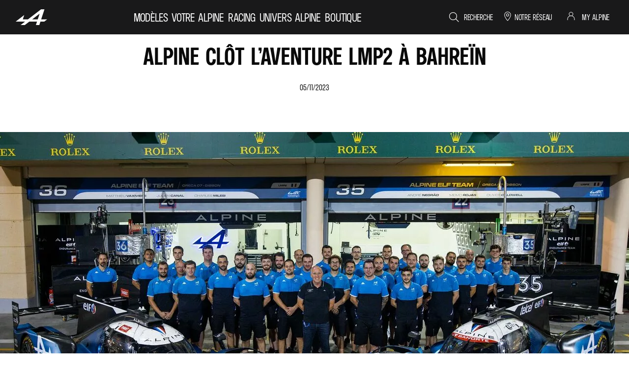

--- FILE ---
content_type: text/html; charset=utf-8
request_url: https://www.alpinecars.lu/championnat-wec/actualites/alpine-ends-its-lmp2-journey-in-bahrain-2023.html
body_size: 53254
content:
<!DOCTYPE html>
    <html lang="fr-LU" prefix="og: http://ogp.me/ns#">
      <head>
        <title data-react-helmet="true">F1 Actu: Alpine Clôt L’Aventure LMP2 à Bahreïn</title>
        <meta data-react-helmet="true" name="charset" content="utf-8"/><meta data-react-helmet="true" name="viewport" content="width=device-width, initial-scale=1"/><meta data-react-helmet="true" name="theme-color" content="#ffffff"/><meta data-react-helmet="true" name="msapplication-TileColor" content="#ffffff"/><meta data-react-helmet="true" name="msapplication-TileImage" content="/alpine/ms-icon-144x144.png"/><meta data-react-helmet="true" name="description" content="Initiée en 2013, l’épopée fructueuse d’Alpine Elf Endurance Team en LMP2 s’est achevée ce samedi soir sur le Circuit International de Bahreïn."/><meta data-react-helmet="true" name="robots" content="index,follow"/><meta data-react-helmet="true" property="og:type" content="article"/><meta data-react-helmet="true" property="og:title" content="ALPINE CLÔT L’AVENTURE LMP2 À BAHREÏN"/><meta data-react-helmet="true" property="og:url" content="https://www.alpinecars.lu/championnat-wec/actualites/alpine-ends-its-lmp2-journey-in-bahrain-2023.html"/><meta data-react-helmet="true" property="og:image" content="https://cdn.group.renault.com/alp/master/alpine-new-cars/editorial/wec/wec-news/wec-editorial-037.jpg.ximg.small.jpg/939c98d57b.jpg"/><meta data-react-helmet="true" property="og:description" content="Initiée en 2013, l’épopée fructueuse d’Alpine Elf Endurance Team en LMP2 s’est achevée ce samedi soir sur le Circuit International de Bahreïn."/><meta data-react-helmet="true" property="og:locale" content="fr-LU"/><meta data-react-helmet="true" name="twitter:card" content="summary_large_image"/><meta data-react-helmet="true" name="twitter:title" content="ALPINE CLÔT L’AVENTURE LMP2 À BAHREÏN"/><meta data-react-helmet="true" name="twitter:url" content="https://www.alpinecars.lu/championnat-wec/actualites/alpine-ends-its-lmp2-journey-in-bahrain-2023.html"/><meta data-react-helmet="true" name="twitter:image" content="https://cdn.group.renault.com/alp/master/alpine-new-cars/editorial/wec/wec-news/wec-editorial-037.jpg.ximg.small.jpg/939c98d57b.jpg"/><meta data-react-helmet="true" name="twitter:description" content="Initiée en 2013, l’épopée fructueuse d’Alpine Elf Endurance Team en LMP2 s’est achevée ce samedi soir sur le Circuit International de Bahreïn."/>
        <link rel="preconnect" href="https://cdn.group.renault.com" />
        <link rel="preconnect" href="https://www.googletagmanager.com" />
        <link rel="preconnect" href="https://www.google-analytics.com" />
        <link data-react-helmet="true" rel="apple-touch-icon" sizes="57x57" href="/alpine/apple-icon-57x57.png?ck=8"/><link data-react-helmet="true" rel="apple-touch-icon" sizes="60x60" href="/alpine/apple-icon-60x60.png?ck=8"/><link data-react-helmet="true" rel="apple-touch-icon" sizes="72x72" href="/alpine/apple-icon-72x72.png?ck=8"/><link data-react-helmet="true" rel="apple-touch-icon" sizes="76x76" href="/alpine/apple-icon-76x76.png?ck=8"/><link data-react-helmet="true" rel="apple-touch-icon" sizes="114x114" href="/alpine/apple-icon-114x114.png?ck=8"/><link data-react-helmet="true" rel="apple-touch-icon" sizes="120x120" href="/alpine/apple-icon-120x120.png?ck=8"/><link data-react-helmet="true" rel="apple-touch-icon" sizes="144x144" href="/alpine/apple-icon-144x144.png?ck=8"/><link data-react-helmet="true" rel="apple-touch-icon" sizes="152x152" href="/alpine/apple-icon-152x152.png?ck=8"/><link data-react-helmet="true" rel="apple-touch-icon" sizes="180x180" href="/alpine/apple-icon-180x180.png?ck=8"/><link data-react-helmet="true" rel="icon" type="image/png" sizes="192x192" href="/alpine/android-icon-192x192.png?ck=8"/><link data-react-helmet="true" rel="icon" type="image/png" href="/alpine/favicon-16x16.png?ck=8" sizes="16x16"/><link data-react-helmet="true" rel="icon" type="image/png" href="/alpine/favicon-32x32.png?ck=8" sizes="32x32"/><link data-react-helmet="true" rel="icon" type="image/png" href="/alpine/favicon-96x96.png?ck=8" sizes="96x96"/><link data-react-helmet="true" rel="canonical" href="https://www.alpinecars.lu/championnat-wec/actualites/alpine-ends-its-lmp2-journey-in-bahrain-2023.html"/><link data-react-helmet="true" rel="alternate" hreflang="fr-LU" href="https://www.alpinecars.lu/championnat-wec/actualites/alpine-ends-its-lmp2-journey-in-bahrain-2023.html"/><link data-react-helmet="true" rel="alternate" hreflang="fr-BE" href="https://fr.alpinecars.be/championnat-wec/actualites/alpine-ends-its-lmp2-journey-in-bahrain-2023.html"/><link data-react-helmet="true" rel="alternate" hreflang="fr-CH" href="https://fr.alpinecars.ch/championnat-wec/actualites/alpine-ends-its-lmp2-journey-in-bahrain-2023.html"/><link data-react-helmet="true" rel="alternate" hreflang="fr-FR" href="https://alp-dark-fr-wrd-prod-1.wrd-aws.com/fr/index/championnat-wec/actualites/alpine-ends-its-lmp2-journey-in-bahrain-2023.html"/><link data-react-helmet="true" rel="alternate" hreflang="fr-MA" href="https://alp-dark-ma-wrd-prod-1.wrd-aws.com/fr/index/new-wec/wec-news1/alpine-ends-its-lmp2-journey-in-bahrain-2023.html"/>
        <link rel="preload" href="/vendor/supportDetect-2025-02-17.js"  as="script"  >
<link rel="preload" href="/client/AlpineProto-Bold-LGC-9ebe0c2c7bb731f0.woff2" type="font/woff2" as="font" crossorigin="anonymous" >
<link rel="preload" href="/client/AlpineProto-Light-LGC-635e9d8f3bbc57ce.woff2" type="font/woff2" as="font" crossorigin="anonymous" >
<link rel="preload" href="/client/a-main-ca68d5499ab9492f.js"  as="script"  >
<link rel="preload" href="/client/a-main-3a50c8270b2d0b41.js"  as="script"  >
<link rel="preload" href="/client/a-alpine-header-8c27c040796a8b0d.js"  as="script"  >
<link rel="preload" href="/client/a-main-menu-alternative-range-picker-bf7dd2e7e73f842c.js"  as="script"  >
<link rel="preload" href="/client/a-megadrop-tab-c06913be25d7d2b8.js"  as="script"  >
<link rel="preload" href="/client/a-myr-link-ae9aa91394e3ef26.js"  as="script"  >
<link rel="preload" href="/client/a-article-header-e6ceac132af350c0.js"  as="script"  >
<link rel="preload" href="/client/a-new-article-body-b1bd770b50165fae.js"  as="script"  >
<link rel="preload" href="/client/a-compD57vC-9d7aa2b4522db4b5.js"  as="script"  >
<link rel="preload" href="/client/a-article-push-aa40a7208b4107cf.js"  as="script"  >
<link rel="preload" href="/client/a-prefooter-brand-4ee75dc82602ae0c.js"  as="script"  >
<link rel="preload" href="/client/a-pre-footer-ae0b0179ff895686.js"  as="script"  >
<link rel="preload" href="/client/a-footer-44cace9a65ee1811.js"  as="script"  >
<link rel="preload" href="/client/a-renault-legalfooter-5e9c89d32e49beb9.js"  as="script"  >
<link rel="preload" href="/client/a-cookie-one-trust-10bb4df2a454d172.js"  as="script"  >
        
        <link href="/client/a-alpine-67038acfb7343f88.css" media="screen, projection, print" rel="stylesheet" type="text/css" />
<link href="/client/a-alpine-header-bd196714bd5693d0.css" media="screen, projection, print" rel="stylesheet" type="text/css" />
<link href="/client/a-main-menu-alternative-range-picker-b80465356540134c.css" media="screen, projection, print" rel="stylesheet" type="text/css" />
<link href="/client/a-megadrop-tab-159fa75d34396b77.css" media="screen, projection, print" rel="stylesheet" type="text/css" />
<link href="/client/a-myr-link-e2f8aa2b5df86437.css" media="screen, projection, print" rel="stylesheet" type="text/css" />
<link href="/client/a-article-header-34cc1e264e97fc2a.css" media="screen, projection, print" rel="stylesheet" type="text/css" />
<link href="/client/a-new-article-body-f558587c943adf65.css" media="screen, projection, print" rel="stylesheet" type="text/css" />
<link href="/client/a-compD57vC-5254e893988173d9.css" media="screen, projection, print" rel="stylesheet" type="text/css" />
<link href="/client/a-article-push-d6dc69bfd8aa18de.css" media="screen, projection, print" rel="stylesheet" type="text/css" />
<link href="/client/a-prefooter-brand-56d27e3ad61e5d07.css" media="screen, projection, print" rel="stylesheet" type="text/css" />
<link href="/client/a-pre-footer-de08dc75437fb0ff.css" media="screen, projection, print" rel="stylesheet" type="text/css" />
<link href="/client/a-footer-7c4027abd6b37e87.css" media="screen, projection, print" rel="stylesheet" type="text/css" />
<link href="/client/a-renault-legalfooter-323b5cb213983636.css" media="screen, projection, print" rel="stylesheet" type="text/css" />
<link href="/client/a-cookie-one-trust-391d9b6e9fa8962e.css" media="screen, projection, print" rel="stylesheet" type="text/css" />
        
        
        <script data-react-helmet="true" type="application/ld+json">{"@context":"http://schema.org","@type":"BreadcrumbList","itemListElement":[{"@type":"ListItem","position":1,"item":{"@id":"https://www.alpinecars.lu/","name":"Alpine Luxembourg "}},{"@type":"ListItem","position":2,"item":{"@id":"https://www.alpinecars.lu/championnat-wec.html","name":"WEC"}},{"@type":"ListItem","position":3,"item":{"@id":"https://www.alpinecars.lu/championnat-wec/actualites.html","name":"Actualités WEC"}},{"@type":"ListItem","position":4,"item":{"@id":"https://www.alpinecars.lu/championnat-wec/actualites/alpine-ends-its-lmp2-journey-in-bahrain-2023.html","name":"05/11/23 - Alpine clôt l’aventure LMP2 à Bahreïn"}}]}</script><script data-react-helmet="true" type="application/ld+json">{"@context":"https://schema.org","@type":"NewsArticle","headline":"ALPINE CLÔT L’AVENTURE LMP2 À BAHREÏN","image":["https://cdn.group.renault.com/alp/master/alpine-new-cars/editorial/wec/wec-news/wec-editorial-037.jpg.ximg.small.jpg/939c98d57b.jpg"],"datePublished":"2023-11-05T00:00:00.000Z","author":[{"@type":"Person","url":"https://www.alpinecars.lu/championnat-wec/actualites/alpine-ends-its-lmp2-journey-in-bahrain-2023.html"}]}</script><script data-react-helmet="true" type="application/ld+json">{"@context":"http://schema.org","@type":"Organization","@id":"https://www.alpinecars.lu#organization","url":"https://www.alpinecars.lu","name":"alpine","sameAs":[]}</script>
        <link rel="manifest" href="/alpine/manifest.json">
        
  <script type='text/javascript'>
      window.ccLayer = window.ccLayer || [];
      var dataLayer = window.dataLayer = window.dataLayer || [];
      var firstPush = {"languageCode":"fr","countryCode":"LU","brand":"alpine","gtmServer":"OFFICIAL_GTM_SERVER","ccParameters":{"design":"","legal":"","position":"bottom","solution":"one"},"businessType":"transverse","mboxActivated":"no","pageName":"wec-news|05-11-23","pageType":"edito"};
      dataLayer.push(firstPush);
      dataLayer.push({event: '55experience_pageChange'});
      
    </script>
        <style>
          :root {
            --model-color-id: unset ;
          }
        </style>
      </head>
      <body class="Product_alpine">

        <div id='app'><div class="Main"><div class="MainContainer"><div class="Page" id="Page"><div class="ContentZone ContentZone__menu"><header class="MainHeader"><div class="MainHeader__mobile"><a title="Alpine" class="MainHeader__logoLink" data-track="click" data-track-button-text="logo--header" data-track-destination="/" data-track-location-in-page="primary-nav" data-track-event="navigationClick" href="/" data-discover="true"><svg xmlns="http://www.w3.org/2000/svg" viewBox="0 0 168 84" class="MainHeader__logo"><path fill="#FFF" d="M135.947 53.61 153.514 0h-18.275L65.511 53.61H37.945l7.587-23.19L0 65.411h50.158L25.99 83.971 48.583 84l24.196-18.559h41.075L107.763 84h18.274l6.062-18.559h20.587L168 53.678h-32.053zm-18.244 0h-29.61l39.54-30.391-9.94 30.39z"></path></svg></a><a href="#" title="menu" class="MainHeader__burger"><svg xmlns="http://www.w3.org/2000/svg" viewBox="0 0 24 24" class="MainHeader__icon"><path d="M22.17 1.9v1.2h-20V1.9zM15 11.4H2.17v1.2H15zM2.17 22.1H18v-1.2H2.17z"></path></svg></a></div><div class="MainHeader__desktop"><div class="MainHeader__bottom"><a title="Alpine" class="MainHeader__logoLink" data-track="click" data-track-button-text="logo--header" data-track-destination="/" data-track-location-in-page="primary-nav" data-track-event="navigationClick" href="/" data-discover="true"><svg xmlns="http://www.w3.org/2000/svg" viewBox="0 0 168 84" class="MainHeader__logo" title="Alpine Luxembourg – Voitures de sport et compétition automobile – Site officiel"><path fill="#FFF" d="M135.947 53.61 153.514 0h-18.275L65.511 53.61H37.945l7.587-23.19L0 65.411h50.158L25.99 83.971 48.583 84l24.196-18.559h41.075L107.763 84h18.274l6.062-18.559h20.587L168 53.678h-32.053zm-18.244 0h-29.61l39.54-30.391-9.94 30.39z"></path></svg></a><nav class="MainMenu"><ul class="MainMenu__navList"><li class="MainMenuEntry MainMenu__homeEntry"><a title="" class="MainMenuEntry__link" data-track="click" data-track-button-text="logo" data-track-destination="/" data-track-location-in-page="primary-nav" data-track-event="navigationClick" data-text="" href="/" data-discover="true"></a></li><li class="MainMenuEntry"><button class="MainMenuEntry__link" type="button" title="MODÈLES" data-text="MODÈLES"><svg xmlns="http://www.w3.org/2000/svg" viewBox="0 0 24 24" class="SvgIcon MainMenuEntry__dropicon"><path d="M8.5 20.725 17.65 12 8.5 3.275l-1.38 1.45L14.755 12 7.12 19.275z"></path></svg>MODÈLES</button><div class="EditorialContentZone MainMenuEntry__megaDropdown MainMenuEntry__megaDropdown_isHidden"><div class="MainMenuAlternativeRangePicker"><p class="MainMenuAlternativeRangePicker__category">MODÈLES</p><button class="MainMenuAlternativeRangePicker__tab is-activeTabInit" data-track="click" data-track-toggle-value="A390 électrique" data-track-event="toggle">A390 électrique</button><div class="MainMenuAlternativeRangePicker__content"><div class="ImageColumn"><div class="ImageColumn__content"><p class="ImageColumn__label"><a title="" class="ImageColumn__link" href="/modeles-electriques/a390.html" data-discover="true">Découvrir</a></p></div><div class="ImageColumn__image"><picture class="PictureElement Image" style="--image-default-aspect-ratio:16/9;--image-medium-aspect-ratio:16/9;--image-large-aspect-ratio:16/9;--image-default-width:100%;--image-medium-width:100%;--image-large-width:100%;--image-default-height:auto;--image-medium-height:auto;--image-large-height:auto;--image-object-fit:cover"><source srcSet="https://cdn.group.renault.com/alp/master/alpine-new-cars/homepage/navigation/navigation-update/alpine-navigation-a390.jpg.ximg.xsmall.webp/c00e4389dd.webp 375w, https://cdn.group.renault.com/alp/master/alpine-new-cars/homepage/navigation/navigation-update/alpine-navigation-a390.jpg.ximg.small.webp/c00e4389dd.webp 640w, https://cdn.group.renault.com/alp/master/alpine-new-cars/homepage/navigation/navigation-update/alpine-navigation-a390.jpg.ximg.xsmallx2.webp/c00e4389dd.webp 750w, https://cdn.group.renault.com/alp/master/alpine-new-cars/homepage/navigation/navigation-update/alpine-navigation-a390.jpg.ximg.medium.webp/c00e4389dd.webp 1024w, https://cdn.group.renault.com/alp/master/alpine-new-cars/homepage/navigation/navigation-update/alpine-navigation-a390.jpg.ximg.large.webp/c00e4389dd.webp 1280w, https://cdn.group.renault.com/alp/master/alpine-new-cars/homepage/navigation/navigation-update/alpine-navigation-a390.jpg.ximg.mediumx2.webp/c00e4389dd.webp 2048w, https://cdn.group.renault.com/alp/master/alpine-new-cars/homepage/navigation/navigation-update/alpine-navigation-a390.jpg.ximg.largex2.webp/c00e4389dd.webp 2560w" type="image/webp" sizes="(min-width: 1024px) 1280px, (min-width: 640px) 100vw, 100vw"/><source srcSet="https://cdn.group.renault.com/alp/master/alpine-new-cars/homepage/navigation/navigation-update/alpine-navigation-a390.jpg.ximg.xsmall.jpg/c00e4389dd.jpg 375w, https://cdn.group.renault.com/alp/master/alpine-new-cars/homepage/navigation/navigation-update/alpine-navigation-a390.jpg.ximg.small.jpg/c00e4389dd.jpg 640w, https://cdn.group.renault.com/alp/master/alpine-new-cars/homepage/navigation/navigation-update/alpine-navigation-a390.jpg.ximg.xsmallx2.jpg/c00e4389dd.jpg 750w, https://cdn.group.renault.com/alp/master/alpine-new-cars/homepage/navigation/navigation-update/alpine-navigation-a390.jpg.ximg.medium.jpg/c00e4389dd.jpg 1024w, https://cdn.group.renault.com/alp/master/alpine-new-cars/homepage/navigation/navigation-update/alpine-navigation-a390.jpg.ximg.large.jpg/c00e4389dd.jpg 1280w, https://cdn.group.renault.com/alp/master/alpine-new-cars/homepage/navigation/navigation-update/alpine-navigation-a390.jpg.ximg.mediumx2.jpg/c00e4389dd.jpg 2048w, https://cdn.group.renault.com/alp/master/alpine-new-cars/homepage/navigation/navigation-update/alpine-navigation-a390.jpg.ximg.largex2.jpg/c00e4389dd.jpg 2560w" type="image/jpeg" sizes="(min-width: 1024px) 1280px, (min-width: 640px) 100vw, 100vw"/><img src="https://cdn.group.renault.com/alp/master/alpine-new-cars/homepage/navigation/navigation-update/alpine-navigation-a390.jpg.ximg.xsmall.jpg/c00e4389dd.jpg" alt="Découvrir" class="PictureElement__imgDefault" loading="lazy"/><noscript><img src="https://cdn.group.renault.com/alp/master/alpine-new-cars/homepage/navigation/navigation-update/alpine-navigation-a390.jpg.ximg.xsmall.jpg/c00e4389dd.jpg" alt="Découvrir" /></noscript></picture></div></div><div class="ImageColumn"><div class="ImageColumn__content"><p class="ImageColumn__label"><a title="" class="ImageColumn__link" href="/modeles-electriques/a390/pre-configurator.html" data-discover="true">Configurer</a></p></div><div class="ImageColumn__image"><picture class="PictureElement Image" style="--image-default-aspect-ratio:16/9;--image-medium-aspect-ratio:16/9;--image-large-aspect-ratio:16/9;--image-default-width:100%;--image-medium-width:100%;--image-large-width:100%;--image-default-height:auto;--image-medium-height:auto;--image-large-height:auto;--image-object-fit:cover"><source srcSet="https://cdn.group.renault.com/alp/master/alpine-new-cars/homepage/navigation/new-homepage-nav-41.jpg.ximg.xsmall.webp/ca60a6d639.webp 375w, https://cdn.group.renault.com/alp/master/alpine-new-cars/homepage/navigation/new-homepage-nav-41.jpg.ximg.small.webp/ca60a6d639.webp 640w, https://cdn.group.renault.com/alp/master/alpine-new-cars/homepage/navigation/new-homepage-nav-41.jpg.ximg.xsmallx2.webp/ca60a6d639.webp 750w, https://cdn.group.renault.com/alp/master/alpine-new-cars/homepage/navigation/new-homepage-nav-41.jpg.ximg.medium.webp/ca60a6d639.webp 1024w, https://cdn.group.renault.com/alp/master/alpine-new-cars/homepage/navigation/new-homepage-nav-41.jpg.ximg.large.webp/ca60a6d639.webp 1280w, https://cdn.group.renault.com/alp/master/alpine-new-cars/homepage/navigation/new-homepage-nav-41.jpg.ximg.mediumx2.webp/ca60a6d639.webp 2048w, https://cdn.group.renault.com/alp/master/alpine-new-cars/homepage/navigation/new-homepage-nav-41.jpg.ximg.largex2.webp/ca60a6d639.webp 2560w" type="image/webp" sizes="(min-width: 1024px) 1280px, (min-width: 640px) 100vw, 100vw"/><source srcSet="https://cdn.group.renault.com/alp/master/alpine-new-cars/homepage/navigation/new-homepage-nav-41.jpg.ximg.xsmall.jpg/ca60a6d639.jpg 375w, https://cdn.group.renault.com/alp/master/alpine-new-cars/homepage/navigation/new-homepage-nav-41.jpg.ximg.small.jpg/ca60a6d639.jpg 640w, https://cdn.group.renault.com/alp/master/alpine-new-cars/homepage/navigation/new-homepage-nav-41.jpg.ximg.xsmallx2.jpg/ca60a6d639.jpg 750w, https://cdn.group.renault.com/alp/master/alpine-new-cars/homepage/navigation/new-homepage-nav-41.jpg.ximg.medium.jpg/ca60a6d639.jpg 1024w, https://cdn.group.renault.com/alp/master/alpine-new-cars/homepage/navigation/new-homepage-nav-41.jpg.ximg.large.jpg/ca60a6d639.jpg 1280w, https://cdn.group.renault.com/alp/master/alpine-new-cars/homepage/navigation/new-homepage-nav-41.jpg.ximg.mediumx2.jpg/ca60a6d639.jpg 2048w, https://cdn.group.renault.com/alp/master/alpine-new-cars/homepage/navigation/new-homepage-nav-41.jpg.ximg.largex2.jpg/ca60a6d639.jpg 2560w" type="image/jpeg" sizes="(min-width: 1024px) 1280px, (min-width: 640px) 100vw, 100vw"/><img src="https://cdn.group.renault.com/alp/master/alpine-new-cars/homepage/navigation/new-homepage-nav-41.jpg.ximg.xsmall.jpg/ca60a6d639.jpg" alt="Configurer" class="PictureElement__imgDefault" loading="lazy"/><noscript><img src="https://cdn.group.renault.com/alp/master/alpine-new-cars/homepage/navigation/new-homepage-nav-41.jpg.ximg.xsmall.jpg/ca60a6d639.jpg" alt="Configurer" /></noscript></picture></div></div><div class="ImageColumn"><div class="ImageColumn__content"><p class="ImageColumn__label"><a title="" class="ImageColumn__link" href="/modeles-electriques/a390/conduite-electrique.html" data-discover="true">Simulez l&#x27;autonomie de l&#x27;A390</a></p></div><div class="ImageColumn__image"><picture class="PictureElement Image" style="--image-default-aspect-ratio:16/9;--image-medium-aspect-ratio:16/9;--image-large-aspect-ratio:16/9;--image-default-width:100%;--image-medium-width:100%;--image-large-width:100%;--image-default-height:auto;--image-medium-height:auto;--image-large-height:auto;--image-object-fit:cover"><source srcSet="https://cdn.group.renault.com/alp/master/alpine-new-cars/homepage/navigation/new-homepage-nav-42.jpg.ximg.xsmall.webp/6c3ab9046d.webp 375w, https://cdn.group.renault.com/alp/master/alpine-new-cars/homepage/navigation/new-homepage-nav-42.jpg.ximg.small.webp/6c3ab9046d.webp 640w, https://cdn.group.renault.com/alp/master/alpine-new-cars/homepage/navigation/new-homepage-nav-42.jpg.ximg.xsmallx2.webp/6c3ab9046d.webp 750w, https://cdn.group.renault.com/alp/master/alpine-new-cars/homepage/navigation/new-homepage-nav-42.jpg.ximg.medium.webp/6c3ab9046d.webp 1024w, https://cdn.group.renault.com/alp/master/alpine-new-cars/homepage/navigation/new-homepage-nav-42.jpg.ximg.large.webp/6c3ab9046d.webp 1280w, https://cdn.group.renault.com/alp/master/alpine-new-cars/homepage/navigation/new-homepage-nav-42.jpg.ximg.mediumx2.webp/6c3ab9046d.webp 2048w, https://cdn.group.renault.com/alp/master/alpine-new-cars/homepage/navigation/new-homepage-nav-42.jpg.ximg.largex2.webp/6c3ab9046d.webp 2560w" type="image/webp" sizes="(min-width: 1024px) 1280px, (min-width: 640px) 100vw, 100vw"/><source srcSet="https://cdn.group.renault.com/alp/master/alpine-new-cars/homepage/navigation/new-homepage-nav-42.jpg.ximg.xsmall.jpg/6c3ab9046d.jpg 375w, https://cdn.group.renault.com/alp/master/alpine-new-cars/homepage/navigation/new-homepage-nav-42.jpg.ximg.small.jpg/6c3ab9046d.jpg 640w, https://cdn.group.renault.com/alp/master/alpine-new-cars/homepage/navigation/new-homepage-nav-42.jpg.ximg.xsmallx2.jpg/6c3ab9046d.jpg 750w, https://cdn.group.renault.com/alp/master/alpine-new-cars/homepage/navigation/new-homepage-nav-42.jpg.ximg.medium.jpg/6c3ab9046d.jpg 1024w, https://cdn.group.renault.com/alp/master/alpine-new-cars/homepage/navigation/new-homepage-nav-42.jpg.ximg.large.jpg/6c3ab9046d.jpg 1280w, https://cdn.group.renault.com/alp/master/alpine-new-cars/homepage/navigation/new-homepage-nav-42.jpg.ximg.mediumx2.jpg/6c3ab9046d.jpg 2048w, https://cdn.group.renault.com/alp/master/alpine-new-cars/homepage/navigation/new-homepage-nav-42.jpg.ximg.largex2.jpg/6c3ab9046d.jpg 2560w" type="image/jpeg" sizes="(min-width: 1024px) 1280px, (min-width: 640px) 100vw, 100vw"/><img src="https://cdn.group.renault.com/alp/master/alpine-new-cars/homepage/navigation/new-homepage-nav-42.jpg.ximg.xsmall.jpg/6c3ab9046d.jpg" alt="Simulez l&#x27;autonomie de l&#x27;A390" class="PictureElement__imgDefault" loading="lazy"/><noscript><img src="https://cdn.group.renault.com/alp/master/alpine-new-cars/homepage/navigation/new-homepage-nav-42.jpg.ximg.xsmall.jpg/6c3ab9046d.jpg" alt="Simulez l'autonomie de l'A390" /></noscript></picture></div></div><div class="ImageColumn"><div class="ImageColumn__content"><p class="ImageColumn__label"><a title="" class="ImageColumn__link" href="/services/autofestival-financial-offers.html" data-discover="true">OFFRE ET FINANCEMENT​</a></p></div><div class="ImageColumn__image"><picture class="PictureElement Image" style="--image-default-aspect-ratio:16/9;--image-medium-aspect-ratio:16/9;--image-large-aspect-ratio:16/9;--image-default-width:100%;--image-medium-width:100%;--image-large-width:100%;--image-default-height:auto;--image-medium-height:auto;--image-large-height:auto;--image-object-fit:cover"><source srcSet="https://cdn.group.renault.com/alp/master/alpine-new-cars/homepage/navigation/alpine-homepage-nav-43.jpg.ximg.xsmall.webp/b90c7bbafb.webp 375w, https://cdn.group.renault.com/alp/master/alpine-new-cars/homepage/navigation/alpine-homepage-nav-43.jpg.ximg.small.webp/b90c7bbafb.webp 640w, https://cdn.group.renault.com/alp/master/alpine-new-cars/homepage/navigation/alpine-homepage-nav-43.jpg.ximg.xsmallx2.webp/b90c7bbafb.webp 750w, https://cdn.group.renault.com/alp/master/alpine-new-cars/homepage/navigation/alpine-homepage-nav-43.jpg.ximg.medium.webp/b90c7bbafb.webp 1024w, https://cdn.group.renault.com/alp/master/alpine-new-cars/homepage/navigation/alpine-homepage-nav-43.jpg.ximg.large.webp/b90c7bbafb.webp 1280w, https://cdn.group.renault.com/alp/master/alpine-new-cars/homepage/navigation/alpine-homepage-nav-43.jpg.ximg.mediumx2.webp/b90c7bbafb.webp 2048w, https://cdn.group.renault.com/alp/master/alpine-new-cars/homepage/navigation/alpine-homepage-nav-43.jpg.ximg.largex2.webp/b90c7bbafb.webp 2560w" type="image/webp" sizes="(min-width: 1024px) 1280px, (min-width: 640px) 100vw, 100vw"/><source srcSet="https://cdn.group.renault.com/alp/master/alpine-new-cars/homepage/navigation/alpine-homepage-nav-43.jpg.ximg.xsmall.jpg/b90c7bbafb.jpg 375w, https://cdn.group.renault.com/alp/master/alpine-new-cars/homepage/navigation/alpine-homepage-nav-43.jpg.ximg.small.jpg/b90c7bbafb.jpg 640w, https://cdn.group.renault.com/alp/master/alpine-new-cars/homepage/navigation/alpine-homepage-nav-43.jpg.ximg.xsmallx2.jpg/b90c7bbafb.jpg 750w, https://cdn.group.renault.com/alp/master/alpine-new-cars/homepage/navigation/alpine-homepage-nav-43.jpg.ximg.medium.jpg/b90c7bbafb.jpg 1024w, https://cdn.group.renault.com/alp/master/alpine-new-cars/homepage/navigation/alpine-homepage-nav-43.jpg.ximg.large.jpg/b90c7bbafb.jpg 1280w, https://cdn.group.renault.com/alp/master/alpine-new-cars/homepage/navigation/alpine-homepage-nav-43.jpg.ximg.mediumx2.jpg/b90c7bbafb.jpg 2048w, https://cdn.group.renault.com/alp/master/alpine-new-cars/homepage/navigation/alpine-homepage-nav-43.jpg.ximg.largex2.jpg/b90c7bbafb.jpg 2560w" type="image/jpeg" sizes="(min-width: 1024px) 1280px, (min-width: 640px) 100vw, 100vw"/><img src="https://cdn.group.renault.com/alp/master/alpine-new-cars/homepage/navigation/alpine-homepage-nav-43.jpg.ximg.xsmall.jpg/b90c7bbafb.jpg" alt="OFFRE ET FINANCEMENT​" class="PictureElement__imgDefault" loading="lazy"/><noscript><img src="https://cdn.group.renault.com/alp/master/alpine-new-cars/homepage/navigation/alpine-homepage-nav-43.jpg.ximg.xsmall.jpg/b90c7bbafb.jpg" alt="OFFRE ET FINANCEMENT​" /></noscript></picture></div></div></div><button class="MainMenuAlternativeRangePicker__tab" data-track="click" data-track-toggle-value="A290 électrique" data-track-event="toggle">A290 électrique</button><div class="MainMenuAlternativeRangePicker__content"><div class="ImageColumn"><div class="ImageColumn__content"><p class="ImageColumn__label"><a title="" class="ImageColumn__link" href="/modeles-electriques/a290.html" data-discover="true">Découvrir</a></p></div><div class="ImageColumn__image"><picture class="PictureElement Image" style="--image-default-aspect-ratio:16/9;--image-medium-aspect-ratio:16/9;--image-large-aspect-ratio:16/9;--image-default-width:100%;--image-medium-width:100%;--image-large-width:100%;--image-default-height:auto;--image-medium-height:auto;--image-large-height:auto;--image-object-fit:cover"><source srcSet="https://cdn.group.renault.com/alp/master/alpine-new-cars/homepage/navigation/navigation-update/alpine-navigation-a290.jpg.ximg.xsmall.webp/ab1f13049b.webp 375w, https://cdn.group.renault.com/alp/master/alpine-new-cars/homepage/navigation/navigation-update/alpine-navigation-a290.jpg.ximg.small.webp/ab1f13049b.webp 640w, https://cdn.group.renault.com/alp/master/alpine-new-cars/homepage/navigation/navigation-update/alpine-navigation-a290.jpg.ximg.xsmallx2.webp/ab1f13049b.webp 750w, https://cdn.group.renault.com/alp/master/alpine-new-cars/homepage/navigation/navigation-update/alpine-navigation-a290.jpg.ximg.medium.webp/ab1f13049b.webp 1024w, https://cdn.group.renault.com/alp/master/alpine-new-cars/homepage/navigation/navigation-update/alpine-navigation-a290.jpg.ximg.large.webp/ab1f13049b.webp 1280w, https://cdn.group.renault.com/alp/master/alpine-new-cars/homepage/navigation/navigation-update/alpine-navigation-a290.jpg.ximg.mediumx2.webp/ab1f13049b.webp 2048w, https://cdn.group.renault.com/alp/master/alpine-new-cars/homepage/navigation/navigation-update/alpine-navigation-a290.jpg.ximg.largex2.webp/ab1f13049b.webp 2560w" type="image/webp" sizes="(min-width: 1024px) 1280px, (min-width: 640px) 100vw, 100vw"/><source srcSet="https://cdn.group.renault.com/alp/master/alpine-new-cars/homepage/navigation/navigation-update/alpine-navigation-a290.jpg.ximg.xsmall.jpg/ab1f13049b.jpg 375w, https://cdn.group.renault.com/alp/master/alpine-new-cars/homepage/navigation/navigation-update/alpine-navigation-a290.jpg.ximg.small.jpg/ab1f13049b.jpg 640w, https://cdn.group.renault.com/alp/master/alpine-new-cars/homepage/navigation/navigation-update/alpine-navigation-a290.jpg.ximg.xsmallx2.jpg/ab1f13049b.jpg 750w, https://cdn.group.renault.com/alp/master/alpine-new-cars/homepage/navigation/navigation-update/alpine-navigation-a290.jpg.ximg.medium.jpg/ab1f13049b.jpg 1024w, https://cdn.group.renault.com/alp/master/alpine-new-cars/homepage/navigation/navigation-update/alpine-navigation-a290.jpg.ximg.large.jpg/ab1f13049b.jpg 1280w, https://cdn.group.renault.com/alp/master/alpine-new-cars/homepage/navigation/navigation-update/alpine-navigation-a290.jpg.ximg.mediumx2.jpg/ab1f13049b.jpg 2048w, https://cdn.group.renault.com/alp/master/alpine-new-cars/homepage/navigation/navigation-update/alpine-navigation-a290.jpg.ximg.largex2.jpg/ab1f13049b.jpg 2560w" type="image/jpeg" sizes="(min-width: 1024px) 1280px, (min-width: 640px) 100vw, 100vw"/><img src="https://cdn.group.renault.com/alp/master/alpine-new-cars/homepage/navigation/navigation-update/alpine-navigation-a290.jpg.ximg.xsmall.jpg/ab1f13049b.jpg" alt="Découvrir" class="PictureElement__imgDefault" loading="lazy"/><noscript><img src="https://cdn.group.renault.com/alp/master/alpine-new-cars/homepage/navigation/navigation-update/alpine-navigation-a290.jpg.ximg.xsmall.jpg/ab1f13049b.jpg" alt="Découvrir" /></noscript></picture></div></div><div class="ImageColumn"><div class="ImageColumn__content"><p class="ImageColumn__label"><a title="" class="ImageColumn__link" href="/modeles-electriques/a290/configurateur.html" data-discover="true">Configurer</a></p></div><div class="ImageColumn__image"><picture class="PictureElement Image" style="--image-default-aspect-ratio:16/9;--image-medium-aspect-ratio:16/9;--image-large-aspect-ratio:16/9;--image-default-width:100%;--image-medium-width:100%;--image-large-width:100%;--image-default-height:auto;--image-medium-height:auto;--image-large-height:auto;--image-object-fit:cover"><source srcSet="https://cdn.group.renault.com/alp/master/alpine-new-cars/homepage/navigation/new-homepage-nav-37.jpg.ximg.xsmall.webp/e972097b52.webp 375w, https://cdn.group.renault.com/alp/master/alpine-new-cars/homepage/navigation/new-homepage-nav-37.jpg.ximg.small.webp/e972097b52.webp 640w, https://cdn.group.renault.com/alp/master/alpine-new-cars/homepage/navigation/new-homepage-nav-37.jpg.ximg.xsmallx2.webp/e972097b52.webp 750w, https://cdn.group.renault.com/alp/master/alpine-new-cars/homepage/navigation/new-homepage-nav-37.jpg.ximg.medium.webp/e972097b52.webp 1024w, https://cdn.group.renault.com/alp/master/alpine-new-cars/homepage/navigation/new-homepage-nav-37.jpg.ximg.large.webp/e972097b52.webp 1280w, https://cdn.group.renault.com/alp/master/alpine-new-cars/homepage/navigation/new-homepage-nav-37.jpg.ximg.mediumx2.webp/e972097b52.webp 2048w, https://cdn.group.renault.com/alp/master/alpine-new-cars/homepage/navigation/new-homepage-nav-37.jpg.ximg.largex2.webp/e972097b52.webp 2560w" type="image/webp" sizes="(min-width: 1024px) 1280px, (min-width: 640px) 100vw, 100vw"/><source srcSet="https://cdn.group.renault.com/alp/master/alpine-new-cars/homepage/navigation/new-homepage-nav-37.jpg.ximg.xsmall.jpg/e972097b52.jpg 375w, https://cdn.group.renault.com/alp/master/alpine-new-cars/homepage/navigation/new-homepage-nav-37.jpg.ximg.small.jpg/e972097b52.jpg 640w, https://cdn.group.renault.com/alp/master/alpine-new-cars/homepage/navigation/new-homepage-nav-37.jpg.ximg.xsmallx2.jpg/e972097b52.jpg 750w, https://cdn.group.renault.com/alp/master/alpine-new-cars/homepage/navigation/new-homepage-nav-37.jpg.ximg.medium.jpg/e972097b52.jpg 1024w, https://cdn.group.renault.com/alp/master/alpine-new-cars/homepage/navigation/new-homepage-nav-37.jpg.ximg.large.jpg/e972097b52.jpg 1280w, https://cdn.group.renault.com/alp/master/alpine-new-cars/homepage/navigation/new-homepage-nav-37.jpg.ximg.mediumx2.jpg/e972097b52.jpg 2048w, https://cdn.group.renault.com/alp/master/alpine-new-cars/homepage/navigation/new-homepage-nav-37.jpg.ximg.largex2.jpg/e972097b52.jpg 2560w" type="image/jpeg" sizes="(min-width: 1024px) 1280px, (min-width: 640px) 100vw, 100vw"/><img src="https://cdn.group.renault.com/alp/master/alpine-new-cars/homepage/navigation/new-homepage-nav-37.jpg.ximg.xsmall.jpg/e972097b52.jpg" alt="Configurer" class="PictureElement__imgDefault" loading="lazy"/><noscript><img src="https://cdn.group.renault.com/alp/master/alpine-new-cars/homepage/navigation/new-homepage-nav-37.jpg.ximg.xsmall.jpg/e972097b52.jpg" alt="Configurer" /></noscript></picture></div></div><div class="ImageColumn"><div class="ImageColumn__content"><p class="ImageColumn__label"><a title="" class="ImageColumn__link" href="/modeles-electriques/a290/performance-electrique.html" data-discover="true">Simulez l&#x27;autonomie de l&#x27;A290</a></p></div><div class="ImageColumn__image"><picture class="PictureElement Image" style="--image-default-aspect-ratio:16/9;--image-medium-aspect-ratio:16/9;--image-large-aspect-ratio:16/9;--image-default-width:100%;--image-medium-width:100%;--image-large-width:100%;--image-default-height:auto;--image-medium-height:auto;--image-large-height:auto;--image-object-fit:cover"><source srcSet="https://cdn.group.renault.com/alp/master/alpine-new-cars/homepage/navigation/navigation-update/alpine-navigation-simulator-a290.jpg.ximg.xsmall.webp/15121ce2c5.webp 375w, https://cdn.group.renault.com/alp/master/alpine-new-cars/homepage/navigation/navigation-update/alpine-navigation-simulator-a290.jpg.ximg.small.webp/15121ce2c5.webp 640w, https://cdn.group.renault.com/alp/master/alpine-new-cars/homepage/navigation/navigation-update/alpine-navigation-simulator-a290.jpg.ximg.xsmallx2.webp/15121ce2c5.webp 750w, https://cdn.group.renault.com/alp/master/alpine-new-cars/homepage/navigation/navigation-update/alpine-navigation-simulator-a290.jpg.ximg.medium.webp/15121ce2c5.webp 1024w, https://cdn.group.renault.com/alp/master/alpine-new-cars/homepage/navigation/navigation-update/alpine-navigation-simulator-a290.jpg.ximg.large.webp/15121ce2c5.webp 1280w, https://cdn.group.renault.com/alp/master/alpine-new-cars/homepage/navigation/navigation-update/alpine-navigation-simulator-a290.jpg.ximg.mediumx2.webp/15121ce2c5.webp 2048w, https://cdn.group.renault.com/alp/master/alpine-new-cars/homepage/navigation/navigation-update/alpine-navigation-simulator-a290.jpg.ximg.largex2.webp/15121ce2c5.webp 2560w" type="image/webp" sizes="(min-width: 1024px) 1280px, (min-width: 640px) 100vw, 100vw"/><source srcSet="https://cdn.group.renault.com/alp/master/alpine-new-cars/homepage/navigation/navigation-update/alpine-navigation-simulator-a290.jpg.ximg.xsmall.jpg/15121ce2c5.jpg 375w, https://cdn.group.renault.com/alp/master/alpine-new-cars/homepage/navigation/navigation-update/alpine-navigation-simulator-a290.jpg.ximg.small.jpg/15121ce2c5.jpg 640w, https://cdn.group.renault.com/alp/master/alpine-new-cars/homepage/navigation/navigation-update/alpine-navigation-simulator-a290.jpg.ximg.xsmallx2.jpg/15121ce2c5.jpg 750w, https://cdn.group.renault.com/alp/master/alpine-new-cars/homepage/navigation/navigation-update/alpine-navigation-simulator-a290.jpg.ximg.medium.jpg/15121ce2c5.jpg 1024w, https://cdn.group.renault.com/alp/master/alpine-new-cars/homepage/navigation/navigation-update/alpine-navigation-simulator-a290.jpg.ximg.large.jpg/15121ce2c5.jpg 1280w, https://cdn.group.renault.com/alp/master/alpine-new-cars/homepage/navigation/navigation-update/alpine-navigation-simulator-a290.jpg.ximg.mediumx2.jpg/15121ce2c5.jpg 2048w, https://cdn.group.renault.com/alp/master/alpine-new-cars/homepage/navigation/navigation-update/alpine-navigation-simulator-a290.jpg.ximg.largex2.jpg/15121ce2c5.jpg 2560w" type="image/jpeg" sizes="(min-width: 1024px) 1280px, (min-width: 640px) 100vw, 100vw"/><img src="https://cdn.group.renault.com/alp/master/alpine-new-cars/homepage/navigation/navigation-update/alpine-navigation-simulator-a290.jpg.ximg.xsmall.jpg/15121ce2c5.jpg" alt="Simulez l&#x27;autonomie de l&#x27;A290" class="PictureElement__imgDefault" loading="lazy"/><noscript><img src="https://cdn.group.renault.com/alp/master/alpine-new-cars/homepage/navigation/navigation-update/alpine-navigation-simulator-a290.jpg.ximg.xsmall.jpg/15121ce2c5.jpg" alt="Simulez l'autonomie de l'A290" /></noscript></picture></div></div><div class="ImageColumn"><div class="ImageColumn__content"><p class="ImageColumn__label"><a title="" class="ImageColumn__link" href="/services/autofestival-financial-offers.html" data-discover="true">OFFRES ET FINANCEMENT</a></p></div><div class="ImageColumn__image"><picture class="PictureElement Image" style="--image-default-aspect-ratio:16/9;--image-medium-aspect-ratio:16/9;--image-large-aspect-ratio:16/9;--image-default-width:100%;--image-medium-width:100%;--image-large-width:100%;--image-default-height:auto;--image-medium-height:auto;--image-large-height:auto;--image-object-fit:cover"><source srcSet="https://cdn.group.renault.com/alp/master/alpine-new-cars/homepage/navigation/new-homepage-nav-39-bis.jpg.ximg.xsmall.webp/eaee7ad2fc.webp 375w, https://cdn.group.renault.com/alp/master/alpine-new-cars/homepage/navigation/new-homepage-nav-39-bis.jpg.ximg.small.webp/eaee7ad2fc.webp 640w, https://cdn.group.renault.com/alp/master/alpine-new-cars/homepage/navigation/new-homepage-nav-39-bis.jpg.ximg.xsmallx2.webp/eaee7ad2fc.webp 750w, https://cdn.group.renault.com/alp/master/alpine-new-cars/homepage/navigation/new-homepage-nav-39-bis.jpg.ximg.medium.webp/eaee7ad2fc.webp 1024w, https://cdn.group.renault.com/alp/master/alpine-new-cars/homepage/navigation/new-homepage-nav-39-bis.jpg.ximg.large.webp/eaee7ad2fc.webp 1280w, https://cdn.group.renault.com/alp/master/alpine-new-cars/homepage/navigation/new-homepage-nav-39-bis.jpg.ximg.mediumx2.webp/eaee7ad2fc.webp 2048w, https://cdn.group.renault.com/alp/master/alpine-new-cars/homepage/navigation/new-homepage-nav-39-bis.jpg.ximg.largex2.webp/eaee7ad2fc.webp 2560w" type="image/webp" sizes="(min-width: 1024px) 1280px, (min-width: 640px) 100vw, 100vw"/><source srcSet="https://cdn.group.renault.com/alp/master/alpine-new-cars/homepage/navigation/new-homepage-nav-39-bis.jpg.ximg.xsmall.jpg/eaee7ad2fc.jpg 375w, https://cdn.group.renault.com/alp/master/alpine-new-cars/homepage/navigation/new-homepage-nav-39-bis.jpg.ximg.small.jpg/eaee7ad2fc.jpg 640w, https://cdn.group.renault.com/alp/master/alpine-new-cars/homepage/navigation/new-homepage-nav-39-bis.jpg.ximg.xsmallx2.jpg/eaee7ad2fc.jpg 750w, https://cdn.group.renault.com/alp/master/alpine-new-cars/homepage/navigation/new-homepage-nav-39-bis.jpg.ximg.medium.jpg/eaee7ad2fc.jpg 1024w, https://cdn.group.renault.com/alp/master/alpine-new-cars/homepage/navigation/new-homepage-nav-39-bis.jpg.ximg.large.jpg/eaee7ad2fc.jpg 1280w, https://cdn.group.renault.com/alp/master/alpine-new-cars/homepage/navigation/new-homepage-nav-39-bis.jpg.ximg.mediumx2.jpg/eaee7ad2fc.jpg 2048w, https://cdn.group.renault.com/alp/master/alpine-new-cars/homepage/navigation/new-homepage-nav-39-bis.jpg.ximg.largex2.jpg/eaee7ad2fc.jpg 2560w" type="image/jpeg" sizes="(min-width: 1024px) 1280px, (min-width: 640px) 100vw, 100vw"/><img src="https://cdn.group.renault.com/alp/master/alpine-new-cars/homepage/navigation/new-homepage-nav-39-bis.jpg.ximg.xsmall.jpg/eaee7ad2fc.jpg" alt="OFFRES ET FINANCEMENT" class="PictureElement__imgDefault" loading="lazy"/><noscript><img src="https://cdn.group.renault.com/alp/master/alpine-new-cars/homepage/navigation/new-homepage-nav-39-bis.jpg.ximg.xsmall.jpg/eaee7ad2fc.jpg" alt="OFFRES ET FINANCEMENT" /></noscript></picture></div></div></div><button class="MainMenuAlternativeRangePicker__tab" data-track="click" data-track-toggle-value="A110" data-track-event="toggle">A110</button><div class="MainMenuAlternativeRangePicker__content"><div class="ImageColumn"><div class="ImageColumn__content"><p class="ImageColumn__label"><a title="" class="ImageColumn__link" href="/gamme.html" data-discover="true">Découvrir</a></p></div><div class="ImageColumn__image"><picture class="PictureElement Image" style="--image-default-aspect-ratio:16/9;--image-medium-aspect-ratio:16/9;--image-large-aspect-ratio:16/9;--image-default-width:100%;--image-medium-width:100%;--image-large-width:100%;--image-default-height:auto;--image-medium-height:auto;--image-large-height:auto;--image-object-fit:cover"><source srcSet="https://cdn.group.renault.com/alp/master/alpine-new-cars/homepage/navigation/new-homepage-nav-35.jpg.ximg.xsmall.webp/f53dab9aa5.webp 375w, https://cdn.group.renault.com/alp/master/alpine-new-cars/homepage/navigation/new-homepage-nav-35.jpg.ximg.small.webp/f53dab9aa5.webp 640w, https://cdn.group.renault.com/alp/master/alpine-new-cars/homepage/navigation/new-homepage-nav-35.jpg.ximg.xsmallx2.webp/f53dab9aa5.webp 750w, https://cdn.group.renault.com/alp/master/alpine-new-cars/homepage/navigation/new-homepage-nav-35.jpg.ximg.medium.webp/f53dab9aa5.webp 1024w, https://cdn.group.renault.com/alp/master/alpine-new-cars/homepage/navigation/new-homepage-nav-35.jpg.ximg.large.webp/f53dab9aa5.webp 1280w, https://cdn.group.renault.com/alp/master/alpine-new-cars/homepage/navigation/new-homepage-nav-35.jpg.ximg.mediumx2.webp/f53dab9aa5.webp 2048w, https://cdn.group.renault.com/alp/master/alpine-new-cars/homepage/navigation/new-homepage-nav-35.jpg.ximg.largex2.webp/f53dab9aa5.webp 2560w" type="image/webp" sizes="(min-width: 1024px) 1280px, (min-width: 640px) 100vw, 100vw"/><source srcSet="https://cdn.group.renault.com/alp/master/alpine-new-cars/homepage/navigation/new-homepage-nav-35.jpg.ximg.xsmall.jpg/f53dab9aa5.jpg 375w, https://cdn.group.renault.com/alp/master/alpine-new-cars/homepage/navigation/new-homepage-nav-35.jpg.ximg.small.jpg/f53dab9aa5.jpg 640w, https://cdn.group.renault.com/alp/master/alpine-new-cars/homepage/navigation/new-homepage-nav-35.jpg.ximg.xsmallx2.jpg/f53dab9aa5.jpg 750w, https://cdn.group.renault.com/alp/master/alpine-new-cars/homepage/navigation/new-homepage-nav-35.jpg.ximg.medium.jpg/f53dab9aa5.jpg 1024w, https://cdn.group.renault.com/alp/master/alpine-new-cars/homepage/navigation/new-homepage-nav-35.jpg.ximg.large.jpg/f53dab9aa5.jpg 1280w, https://cdn.group.renault.com/alp/master/alpine-new-cars/homepage/navigation/new-homepage-nav-35.jpg.ximg.mediumx2.jpg/f53dab9aa5.jpg 2048w, https://cdn.group.renault.com/alp/master/alpine-new-cars/homepage/navigation/new-homepage-nav-35.jpg.ximg.largex2.jpg/f53dab9aa5.jpg 2560w" type="image/jpeg" sizes="(min-width: 1024px) 1280px, (min-width: 640px) 100vw, 100vw"/><img src="https://cdn.group.renault.com/alp/master/alpine-new-cars/homepage/navigation/new-homepage-nav-35.jpg.ximg.xsmall.jpg/f53dab9aa5.jpg" alt="Découvrir" class="PictureElement__imgDefault" loading="lazy"/><noscript><img src="https://cdn.group.renault.com/alp/master/alpine-new-cars/homepage/navigation/new-homepage-nav-35.jpg.ximg.xsmall.jpg/f53dab9aa5.jpg" alt="Découvrir" /></noscript></picture></div></div><div class="ImageColumn"><div class="ImageColumn__content"><p class="ImageColumn__label"><a title="" class="ImageColumn__link" href="/gamme/vehicules/configurateur.html" data-discover="true">CONFIGURER VOTRE A110</a></p></div><div class="ImageColumn__image"><picture class="PictureElement Image" style="--image-default-aspect-ratio:16/9;--image-medium-aspect-ratio:16/9;--image-large-aspect-ratio:16/9;--image-default-width:100%;--image-medium-width:100%;--image-large-width:100%;--image-default-height:auto;--image-medium-height:auto;--image-large-height:auto;--image-object-fit:cover"><source srcSet="https://cdn.group.renault.com/alp/master/alpine-new-cars/editorial/car-configurators-maintenance/configurators-maintenance-002.jpg.ximg.xsmall.webp/e7784ea88f.webp 375w, https://cdn.group.renault.com/alp/master/alpine-new-cars/editorial/car-configurators-maintenance/configurators-maintenance-002.jpg.ximg.small.webp/e7784ea88f.webp 640w, https://cdn.group.renault.com/alp/master/alpine-new-cars/editorial/car-configurators-maintenance/configurators-maintenance-002.jpg.ximg.xsmallx2.webp/e7784ea88f.webp 750w, https://cdn.group.renault.com/alp/master/alpine-new-cars/editorial/car-configurators-maintenance/configurators-maintenance-002.jpg.ximg.medium.webp/e7784ea88f.webp 1024w, https://cdn.group.renault.com/alp/master/alpine-new-cars/editorial/car-configurators-maintenance/configurators-maintenance-002.jpg.ximg.large.webp/e7784ea88f.webp 1280w, https://cdn.group.renault.com/alp/master/alpine-new-cars/editorial/car-configurators-maintenance/configurators-maintenance-002.jpg.ximg.mediumx2.webp/e7784ea88f.webp 2048w, https://cdn.group.renault.com/alp/master/alpine-new-cars/editorial/car-configurators-maintenance/configurators-maintenance-002.jpg.ximg.largex2.webp/e7784ea88f.webp 2560w" type="image/webp" sizes="(min-width: 1024px) 1280px, (min-width: 640px) 100vw, 100vw"/><source srcSet="https://cdn.group.renault.com/alp/master/alpine-new-cars/editorial/car-configurators-maintenance/configurators-maintenance-002.jpg.ximg.xsmall.jpg/e7784ea88f.jpg 375w, https://cdn.group.renault.com/alp/master/alpine-new-cars/editorial/car-configurators-maintenance/configurators-maintenance-002.jpg.ximg.small.jpg/e7784ea88f.jpg 640w, https://cdn.group.renault.com/alp/master/alpine-new-cars/editorial/car-configurators-maintenance/configurators-maintenance-002.jpg.ximg.xsmallx2.jpg/e7784ea88f.jpg 750w, https://cdn.group.renault.com/alp/master/alpine-new-cars/editorial/car-configurators-maintenance/configurators-maintenance-002.jpg.ximg.medium.jpg/e7784ea88f.jpg 1024w, https://cdn.group.renault.com/alp/master/alpine-new-cars/editorial/car-configurators-maintenance/configurators-maintenance-002.jpg.ximg.large.jpg/e7784ea88f.jpg 1280w, https://cdn.group.renault.com/alp/master/alpine-new-cars/editorial/car-configurators-maintenance/configurators-maintenance-002.jpg.ximg.mediumx2.jpg/e7784ea88f.jpg 2048w, https://cdn.group.renault.com/alp/master/alpine-new-cars/editorial/car-configurators-maintenance/configurators-maintenance-002.jpg.ximg.largex2.jpg/e7784ea88f.jpg 2560w" type="image/jpeg" sizes="(min-width: 1024px) 1280px, (min-width: 640px) 100vw, 100vw"/><img src="https://cdn.group.renault.com/alp/master/alpine-new-cars/editorial/car-configurators-maintenance/configurators-maintenance-002.jpg.ximg.xsmall.jpg/e7784ea88f.jpg" alt="CONFIGURER VOTRE A110" class="PictureElement__imgDefault" loading="lazy"/><noscript><img src="https://cdn.group.renault.com/alp/master/alpine-new-cars/editorial/car-configurators-maintenance/configurators-maintenance-002.jpg.ximg.xsmall.jpg/e7784ea88f.jpg" alt="CONFIGURER VOTRE A110" /></noscript></picture></div></div><div class="ImageColumn"><div class="ImageColumn__content"><p class="ImageColumn__label"><a title="" class="ImageColumn__link" href="/services/a110-financial-offer.html" data-discover="true">OFFRE ET FINANCEMENT​</a></p></div><div class="ImageColumn__image"><picture class="PictureElement Image" style="--image-default-aspect-ratio:16/9;--image-medium-aspect-ratio:16/9;--image-large-aspect-ratio:16/9;--image-default-width:100%;--image-medium-width:100%;--image-large-width:100%;--image-default-height:auto;--image-medium-height:auto;--image-large-height:auto;--image-object-fit:cover"><source srcSet="https://cdn.group.renault.com/alp/master/alpine-new-cars/homepage/navigation/alpine-navigation-a110-offer.jpg.ximg.xsmall.webp/a49083d155.webp 375w, https://cdn.group.renault.com/alp/master/alpine-new-cars/homepage/navigation/alpine-navigation-a110-offer.jpg.ximg.small.webp/a49083d155.webp 640w, https://cdn.group.renault.com/alp/master/alpine-new-cars/homepage/navigation/alpine-navigation-a110-offer.jpg.ximg.xsmallx2.webp/a49083d155.webp 750w, https://cdn.group.renault.com/alp/master/alpine-new-cars/homepage/navigation/alpine-navigation-a110-offer.jpg.ximg.medium.webp/a49083d155.webp 1024w, https://cdn.group.renault.com/alp/master/alpine-new-cars/homepage/navigation/alpine-navigation-a110-offer.jpg.ximg.large.webp/a49083d155.webp 1280w, https://cdn.group.renault.com/alp/master/alpine-new-cars/homepage/navigation/alpine-navigation-a110-offer.jpg.ximg.mediumx2.webp/a49083d155.webp 2048w, https://cdn.group.renault.com/alp/master/alpine-new-cars/homepage/navigation/alpine-navigation-a110-offer.jpg.ximg.largex2.webp/a49083d155.webp 2560w" type="image/webp" sizes="(min-width: 1024px) 1280px, (min-width: 640px) 100vw, 100vw"/><source srcSet="https://cdn.group.renault.com/alp/master/alpine-new-cars/homepage/navigation/alpine-navigation-a110-offer.jpg.ximg.xsmall.jpg/a49083d155.jpg 375w, https://cdn.group.renault.com/alp/master/alpine-new-cars/homepage/navigation/alpine-navigation-a110-offer.jpg.ximg.small.jpg/a49083d155.jpg 640w, https://cdn.group.renault.com/alp/master/alpine-new-cars/homepage/navigation/alpine-navigation-a110-offer.jpg.ximg.xsmallx2.jpg/a49083d155.jpg 750w, https://cdn.group.renault.com/alp/master/alpine-new-cars/homepage/navigation/alpine-navigation-a110-offer.jpg.ximg.medium.jpg/a49083d155.jpg 1024w, https://cdn.group.renault.com/alp/master/alpine-new-cars/homepage/navigation/alpine-navigation-a110-offer.jpg.ximg.large.jpg/a49083d155.jpg 1280w, https://cdn.group.renault.com/alp/master/alpine-new-cars/homepage/navigation/alpine-navigation-a110-offer.jpg.ximg.mediumx2.jpg/a49083d155.jpg 2048w, https://cdn.group.renault.com/alp/master/alpine-new-cars/homepage/navigation/alpine-navigation-a110-offer.jpg.ximg.largex2.jpg/a49083d155.jpg 2560w" type="image/jpeg" sizes="(min-width: 1024px) 1280px, (min-width: 640px) 100vw, 100vw"/><img src="https://cdn.group.renault.com/alp/master/alpine-new-cars/homepage/navigation/alpine-navigation-a110-offer.jpg.ximg.xsmall.jpg/a49083d155.jpg" alt="OFFRE ET FINANCEMENT​" class="PictureElement__imgDefault" loading="lazy"/><noscript><img src="https://cdn.group.renault.com/alp/master/alpine-new-cars/homepage/navigation/alpine-navigation-a110-offer.jpg.ximg.xsmall.jpg/a49083d155.jpg" alt="OFFRE ET FINANCEMENT​" /></noscript></picture></div></div><div class="ImageColumn"><div class="ImageColumn__content"><p class="ImageColumn__label"><a title="" class="ImageColumn__link" href="/contactez-nous/vehicule/reservez-un-essai.html?modelAdminId=a110" data-discover="true">DEMANDE D&#x27;ESSAI​</a></p></div><div class="ImageColumn__image"><picture class="PictureElement Image" style="--image-default-aspect-ratio:16/9;--image-medium-aspect-ratio:16/9;--image-large-aspect-ratio:16/9;--image-default-width:100%;--image-medium-width:100%;--image-large-width:100%;--image-default-height:auto;--image-medium-height:auto;--image-large-height:auto;--image-object-fit:cover"><source srcSet="https://cdn.group.renault.com/alp/master/alpine-new-cars/product-plans/a110-gts/alpine-a110-gts-002.jpg.ximg.xsmall.webp/60457b3e0c.webp 375w, https://cdn.group.renault.com/alp/master/alpine-new-cars/product-plans/a110-gts/alpine-a110-gts-002.jpg.ximg.small.webp/60457b3e0c.webp 640w, https://cdn.group.renault.com/alp/master/alpine-new-cars/product-plans/a110-gts/alpine-a110-gts-002.jpg.ximg.xsmallx2.webp/60457b3e0c.webp 750w, https://cdn.group.renault.com/alp/master/alpine-new-cars/product-plans/a110-gts/alpine-a110-gts-002.jpg.ximg.medium.webp/60457b3e0c.webp 1024w, https://cdn.group.renault.com/alp/master/alpine-new-cars/product-plans/a110-gts/alpine-a110-gts-002.jpg.ximg.large.webp/60457b3e0c.webp 1280w, https://cdn.group.renault.com/alp/master/alpine-new-cars/product-plans/a110-gts/alpine-a110-gts-002.jpg.ximg.mediumx2.webp/60457b3e0c.webp 2048w, https://cdn.group.renault.com/alp/master/alpine-new-cars/product-plans/a110-gts/alpine-a110-gts-002.jpg.ximg.largex2.webp/60457b3e0c.webp 2560w" type="image/webp" sizes="(min-width: 1024px) 1280px, (min-width: 640px) 100vw, 100vw"/><source srcSet="https://cdn.group.renault.com/alp/master/alpine-new-cars/product-plans/a110-gts/alpine-a110-gts-002.jpg.ximg.xsmall.jpg/60457b3e0c.jpg 375w, https://cdn.group.renault.com/alp/master/alpine-new-cars/product-plans/a110-gts/alpine-a110-gts-002.jpg.ximg.small.jpg/60457b3e0c.jpg 640w, https://cdn.group.renault.com/alp/master/alpine-new-cars/product-plans/a110-gts/alpine-a110-gts-002.jpg.ximg.xsmallx2.jpg/60457b3e0c.jpg 750w, https://cdn.group.renault.com/alp/master/alpine-new-cars/product-plans/a110-gts/alpine-a110-gts-002.jpg.ximg.medium.jpg/60457b3e0c.jpg 1024w, https://cdn.group.renault.com/alp/master/alpine-new-cars/product-plans/a110-gts/alpine-a110-gts-002.jpg.ximg.large.jpg/60457b3e0c.jpg 1280w, https://cdn.group.renault.com/alp/master/alpine-new-cars/product-plans/a110-gts/alpine-a110-gts-002.jpg.ximg.mediumx2.jpg/60457b3e0c.jpg 2048w, https://cdn.group.renault.com/alp/master/alpine-new-cars/product-plans/a110-gts/alpine-a110-gts-002.jpg.ximg.largex2.jpg/60457b3e0c.jpg 2560w" type="image/jpeg" sizes="(min-width: 1024px) 1280px, (min-width: 640px) 100vw, 100vw"/><img src="https://cdn.group.renault.com/alp/master/alpine-new-cars/product-plans/a110-gts/alpine-a110-gts-002.jpg.ximg.xsmall.jpg/60457b3e0c.jpg" alt="DEMANDE D&#x27;ESSAI​" class="PictureElement__imgDefault" loading="lazy"/><noscript><img src="https://cdn.group.renault.com/alp/master/alpine-new-cars/product-plans/a110-gts/alpine-a110-gts-002.jpg.ximg.xsmall.jpg/60457b3e0c.jpg" alt="DEMANDE D'ESSAI​" /></noscript></picture></div></div></div><button class="MainMenuAlternativeRangePicker__tab" data-track="click" data-track-toggle-value="Services et Financements" data-track-event="toggle">Services et Financements</button><div class="MainMenuAlternativeRangePicker__content"><div class="ImageColumn"><div class="ImageColumn__content"><p class="ImageColumn__label"><a title="" class="ImageColumn__link" href="/atelier-alpine.html" data-discover="true">ATELIER DE PERSONNALISATION</a></p></div><div class="ImageColumn__image"><picture class="PictureElement Image" style="--image-default-aspect-ratio:16/9;--image-medium-aspect-ratio:16/9;--image-large-aspect-ratio:16/9;--image-default-width:100%;--image-medium-width:100%;--image-large-width:100%;--image-default-height:auto;--image-medium-height:auto;--image-large-height:auto;--image-object-fit:cover"><source srcSet="https://cdn.group.renault.com/alp/master/alpine-new-cars/homepage/navigation/new-homepage-nav-29.jpg.ximg.xsmall.webp/06af593640.webp 375w, https://cdn.group.renault.com/alp/master/alpine-new-cars/homepage/navigation/new-homepage-nav-29.jpg.ximg.small.webp/06af593640.webp 640w, https://cdn.group.renault.com/alp/master/alpine-new-cars/homepage/navigation/new-homepage-nav-29.jpg.ximg.xsmallx2.webp/06af593640.webp 750w, https://cdn.group.renault.com/alp/master/alpine-new-cars/homepage/navigation/new-homepage-nav-29.jpg.ximg.medium.webp/06af593640.webp 1024w, https://cdn.group.renault.com/alp/master/alpine-new-cars/homepage/navigation/new-homepage-nav-29.jpg.ximg.large.webp/06af593640.webp 1280w, https://cdn.group.renault.com/alp/master/alpine-new-cars/homepage/navigation/new-homepage-nav-29.jpg.ximg.mediumx2.webp/06af593640.webp 2048w, https://cdn.group.renault.com/alp/master/alpine-new-cars/homepage/navigation/new-homepage-nav-29.jpg.ximg.largex2.webp/06af593640.webp 2560w" type="image/webp" sizes="(min-width: 1024px) 1280px, (min-width: 640px) 100vw, 100vw"/><source srcSet="https://cdn.group.renault.com/alp/master/alpine-new-cars/homepage/navigation/new-homepage-nav-29.jpg.ximg.xsmall.jpg/06af593640.jpg 375w, https://cdn.group.renault.com/alp/master/alpine-new-cars/homepage/navigation/new-homepage-nav-29.jpg.ximg.small.jpg/06af593640.jpg 640w, https://cdn.group.renault.com/alp/master/alpine-new-cars/homepage/navigation/new-homepage-nav-29.jpg.ximg.xsmallx2.jpg/06af593640.jpg 750w, https://cdn.group.renault.com/alp/master/alpine-new-cars/homepage/navigation/new-homepage-nav-29.jpg.ximg.medium.jpg/06af593640.jpg 1024w, https://cdn.group.renault.com/alp/master/alpine-new-cars/homepage/navigation/new-homepage-nav-29.jpg.ximg.large.jpg/06af593640.jpg 1280w, https://cdn.group.renault.com/alp/master/alpine-new-cars/homepage/navigation/new-homepage-nav-29.jpg.ximg.mediumx2.jpg/06af593640.jpg 2048w, https://cdn.group.renault.com/alp/master/alpine-new-cars/homepage/navigation/new-homepage-nav-29.jpg.ximg.largex2.jpg/06af593640.jpg 2560w" type="image/jpeg" sizes="(min-width: 1024px) 1280px, (min-width: 640px) 100vw, 100vw"/><img src="https://cdn.group.renault.com/alp/master/alpine-new-cars/homepage/navigation/new-homepage-nav-29.jpg.ximg.xsmall.jpg/06af593640.jpg" alt="ATELIER DE PERSONNALISATION" class="PictureElement__imgDefault" loading="lazy"/><noscript><img src="https://cdn.group.renault.com/alp/master/alpine-new-cars/homepage/navigation/new-homepage-nav-29.jpg.ximg.xsmall.jpg/06af593640.jpg" alt="ATELIER DE PERSONNALISATION" /></noscript></picture></div></div><div class="ImageColumn"><div class="ImageColumn__content"><p class="ImageColumn__label"><a title="" class="ImageColumn__link" href="/financement.html" data-discover="true">FINANCEMENT</a></p></div><div class="ImageColumn__image"><picture class="PictureElement Image" style="--image-default-aspect-ratio:16/9;--image-medium-aspect-ratio:16/9;--image-large-aspect-ratio:16/9;--image-default-width:100%;--image-medium-width:100%;--image-large-width:100%;--image-default-height:auto;--image-medium-height:auto;--image-large-height:auto;--image-object-fit:cover"><source srcSet="https://cdn.group.renault.com/alp/master/alpine-new-cars/homepage/navigation/new-homepage-nav-30.jpg.ximg.xsmall.webp/73f4269dc5.webp 375w, https://cdn.group.renault.com/alp/master/alpine-new-cars/homepage/navigation/new-homepage-nav-30.jpg.ximg.small.webp/73f4269dc5.webp 640w, https://cdn.group.renault.com/alp/master/alpine-new-cars/homepage/navigation/new-homepage-nav-30.jpg.ximg.xsmallx2.webp/73f4269dc5.webp 750w, https://cdn.group.renault.com/alp/master/alpine-new-cars/homepage/navigation/new-homepage-nav-30.jpg.ximg.medium.webp/73f4269dc5.webp 1024w, https://cdn.group.renault.com/alp/master/alpine-new-cars/homepage/navigation/new-homepage-nav-30.jpg.ximg.large.webp/73f4269dc5.webp 1280w, https://cdn.group.renault.com/alp/master/alpine-new-cars/homepage/navigation/new-homepage-nav-30.jpg.ximg.mediumx2.webp/73f4269dc5.webp 2048w, https://cdn.group.renault.com/alp/master/alpine-new-cars/homepage/navigation/new-homepage-nav-30.jpg.ximg.largex2.webp/73f4269dc5.webp 2560w" type="image/webp" sizes="(min-width: 1024px) 1280px, (min-width: 640px) 100vw, 100vw"/><source srcSet="https://cdn.group.renault.com/alp/master/alpine-new-cars/homepage/navigation/new-homepage-nav-30.jpg.ximg.xsmall.jpg/73f4269dc5.jpg 375w, https://cdn.group.renault.com/alp/master/alpine-new-cars/homepage/navigation/new-homepage-nav-30.jpg.ximg.small.jpg/73f4269dc5.jpg 640w, https://cdn.group.renault.com/alp/master/alpine-new-cars/homepage/navigation/new-homepage-nav-30.jpg.ximg.xsmallx2.jpg/73f4269dc5.jpg 750w, https://cdn.group.renault.com/alp/master/alpine-new-cars/homepage/navigation/new-homepage-nav-30.jpg.ximg.medium.jpg/73f4269dc5.jpg 1024w, https://cdn.group.renault.com/alp/master/alpine-new-cars/homepage/navigation/new-homepage-nav-30.jpg.ximg.large.jpg/73f4269dc5.jpg 1280w, https://cdn.group.renault.com/alp/master/alpine-new-cars/homepage/navigation/new-homepage-nav-30.jpg.ximg.mediumx2.jpg/73f4269dc5.jpg 2048w, https://cdn.group.renault.com/alp/master/alpine-new-cars/homepage/navigation/new-homepage-nav-30.jpg.ximg.largex2.jpg/73f4269dc5.jpg 2560w" type="image/jpeg" sizes="(min-width: 1024px) 1280px, (min-width: 640px) 100vw, 100vw"/><img src="https://cdn.group.renault.com/alp/master/alpine-new-cars/homepage/navigation/new-homepage-nav-30.jpg.ximg.xsmall.jpg/73f4269dc5.jpg" alt="FINANCEMENT" class="PictureElement__imgDefault" loading="lazy"/><noscript><img src="https://cdn.group.renault.com/alp/master/alpine-new-cars/homepage/navigation/new-homepage-nav-30.jpg.ximg.xsmall.jpg/73f4269dc5.jpg" alt="FINANCEMENT" /></noscript></picture></div></div><div class="ImageColumn"><div class="ImageColumn__content"><p class="ImageColumn__label"><a title="" class="ImageColumn__link" href="/assurance-financiere-automobile.html" data-discover="true">ASSURANCES</a></p></div><div class="ImageColumn__image"><picture class="PictureElement Image" style="--image-default-aspect-ratio:16/9;--image-medium-aspect-ratio:16/9;--image-large-aspect-ratio:16/9;--image-default-width:100%;--image-medium-width:100%;--image-large-width:100%;--image-default-height:auto;--image-medium-height:auto;--image-large-height:auto;--image-object-fit:cover"><source srcSet="https://cdn.group.renault.com/alp/master/alpine-new-cars/homepage/navigation/new-homepage-nav-34.jpg.ximg.xsmall.webp/fbec6adbb9.webp 375w, https://cdn.group.renault.com/alp/master/alpine-new-cars/homepage/navigation/new-homepage-nav-34.jpg.ximg.small.webp/fbec6adbb9.webp 640w, https://cdn.group.renault.com/alp/master/alpine-new-cars/homepage/navigation/new-homepage-nav-34.jpg.ximg.xsmallx2.webp/fbec6adbb9.webp 750w, https://cdn.group.renault.com/alp/master/alpine-new-cars/homepage/navigation/new-homepage-nav-34.jpg.ximg.medium.webp/fbec6adbb9.webp 1024w, https://cdn.group.renault.com/alp/master/alpine-new-cars/homepage/navigation/new-homepage-nav-34.jpg.ximg.large.webp/fbec6adbb9.webp 1280w, https://cdn.group.renault.com/alp/master/alpine-new-cars/homepage/navigation/new-homepage-nav-34.jpg.ximg.mediumx2.webp/fbec6adbb9.webp 2048w, https://cdn.group.renault.com/alp/master/alpine-new-cars/homepage/navigation/new-homepage-nav-34.jpg.ximg.largex2.webp/fbec6adbb9.webp 2560w" type="image/webp" sizes="(min-width: 1024px) 1280px, (min-width: 640px) 100vw, 100vw"/><source srcSet="https://cdn.group.renault.com/alp/master/alpine-new-cars/homepage/navigation/new-homepage-nav-34.jpg.ximg.xsmall.jpg/fbec6adbb9.jpg 375w, https://cdn.group.renault.com/alp/master/alpine-new-cars/homepage/navigation/new-homepage-nav-34.jpg.ximg.small.jpg/fbec6adbb9.jpg 640w, https://cdn.group.renault.com/alp/master/alpine-new-cars/homepage/navigation/new-homepage-nav-34.jpg.ximg.xsmallx2.jpg/fbec6adbb9.jpg 750w, https://cdn.group.renault.com/alp/master/alpine-new-cars/homepage/navigation/new-homepage-nav-34.jpg.ximg.medium.jpg/fbec6adbb9.jpg 1024w, https://cdn.group.renault.com/alp/master/alpine-new-cars/homepage/navigation/new-homepage-nav-34.jpg.ximg.large.jpg/fbec6adbb9.jpg 1280w, https://cdn.group.renault.com/alp/master/alpine-new-cars/homepage/navigation/new-homepage-nav-34.jpg.ximg.mediumx2.jpg/fbec6adbb9.jpg 2048w, https://cdn.group.renault.com/alp/master/alpine-new-cars/homepage/navigation/new-homepage-nav-34.jpg.ximg.largex2.jpg/fbec6adbb9.jpg 2560w" type="image/jpeg" sizes="(min-width: 1024px) 1280px, (min-width: 640px) 100vw, 100vw"/><img src="https://cdn.group.renault.com/alp/master/alpine-new-cars/homepage/navigation/new-homepage-nav-34.jpg.ximg.xsmall.jpg/fbec6adbb9.jpg" alt="ASSURANCES" class="PictureElement__imgDefault" loading="lazy"/><noscript><img src="https://cdn.group.renault.com/alp/master/alpine-new-cars/homepage/navigation/new-homepage-nav-34.jpg.ximg.xsmall.jpg/fbec6adbb9.jpg" alt="ASSURANCES" /></noscript></picture></div></div></div></div></div></li><li class="MainMenuEntry"><button class="MainMenuEntry__link" type="button" title="VOTRE ALPINE" data-text="VOTRE ALPINE"><svg xmlns="http://www.w3.org/2000/svg" viewBox="0 0 24 24" class="SvgIcon MainMenuEntry__dropicon"><path d="M8.5 20.725 17.65 12 8.5 3.275l-1.38 1.45L14.755 12 7.12 19.275z"></path></svg>VOTRE ALPINE</button><div class="EditorialContentZone MainMenuEntry__megaDropdown MainMenuEntry__megaDropdown_isHidden"><div class="MainMenuMegaDropDownTab"><p class="MainMenuMegaDropDownTab__category">VOTRE ALPINE</p><button class="MainMenuMegaDropDownTab__button is-activeTabInit">Entretien</button><div class="MainMenuMegaDropDownTab__content"><div class="ImageColumn"><div class="ImageColumn__content"><p class="ImageColumn__label"><a title="" class="ImageColumn__link" href="/maintenance.html" data-discover="true">Solutions d&#x27;entretien</a></p></div><div class="ImageColumn__image"><picture class="PictureElement Image" style="--image-default-aspect-ratio:16/9;--image-medium-aspect-ratio:16/9;--image-large-aspect-ratio:16/9;--image-default-width:100%;--image-medium-width:100%;--image-large-width:100%;--image-default-height:auto;--image-medium-height:auto;--image-large-height:auto;--image-object-fit:cover"><source srcSet="https://cdn.group.renault.com/alp/master/alpine-new-cars/homepage/navigation/navigation-update/alpine-navigation-maintenance.jpg.ximg.xsmall.webp/d85b90641d.webp 375w, https://cdn.group.renault.com/alp/master/alpine-new-cars/homepage/navigation/navigation-update/alpine-navigation-maintenance.jpg.ximg.small.webp/d85b90641d.webp 640w, https://cdn.group.renault.com/alp/master/alpine-new-cars/homepage/navigation/navigation-update/alpine-navigation-maintenance.jpg.ximg.xsmallx2.webp/d85b90641d.webp 750w, https://cdn.group.renault.com/alp/master/alpine-new-cars/homepage/navigation/navigation-update/alpine-navigation-maintenance.jpg.ximg.medium.webp/d85b90641d.webp 1024w, https://cdn.group.renault.com/alp/master/alpine-new-cars/homepage/navigation/navigation-update/alpine-navigation-maintenance.jpg.ximg.large.webp/d85b90641d.webp 1280w, https://cdn.group.renault.com/alp/master/alpine-new-cars/homepage/navigation/navigation-update/alpine-navigation-maintenance.jpg.ximg.mediumx2.webp/d85b90641d.webp 2048w, https://cdn.group.renault.com/alp/master/alpine-new-cars/homepage/navigation/navigation-update/alpine-navigation-maintenance.jpg.ximg.largex2.webp/d85b90641d.webp 2560w" type="image/webp" sizes="(min-width: 1024px) 1280px, (min-width: 640px) 100vw, 100vw"/><source srcSet="https://cdn.group.renault.com/alp/master/alpine-new-cars/homepage/navigation/navigation-update/alpine-navigation-maintenance.jpg.ximg.xsmall.jpg/d85b90641d.jpg 375w, https://cdn.group.renault.com/alp/master/alpine-new-cars/homepage/navigation/navigation-update/alpine-navigation-maintenance.jpg.ximg.small.jpg/d85b90641d.jpg 640w, https://cdn.group.renault.com/alp/master/alpine-new-cars/homepage/navigation/navigation-update/alpine-navigation-maintenance.jpg.ximg.xsmallx2.jpg/d85b90641d.jpg 750w, https://cdn.group.renault.com/alp/master/alpine-new-cars/homepage/navigation/navigation-update/alpine-navigation-maintenance.jpg.ximg.medium.jpg/d85b90641d.jpg 1024w, https://cdn.group.renault.com/alp/master/alpine-new-cars/homepage/navigation/navigation-update/alpine-navigation-maintenance.jpg.ximg.large.jpg/d85b90641d.jpg 1280w, https://cdn.group.renault.com/alp/master/alpine-new-cars/homepage/navigation/navigation-update/alpine-navigation-maintenance.jpg.ximg.mediumx2.jpg/d85b90641d.jpg 2048w, https://cdn.group.renault.com/alp/master/alpine-new-cars/homepage/navigation/navigation-update/alpine-navigation-maintenance.jpg.ximg.largex2.jpg/d85b90641d.jpg 2560w" type="image/jpeg" sizes="(min-width: 1024px) 1280px, (min-width: 640px) 100vw, 100vw"/><img src="https://cdn.group.renault.com/alp/master/alpine-new-cars/homepage/navigation/navigation-update/alpine-navigation-maintenance.jpg.ximg.xsmall.jpg/d85b90641d.jpg" alt="Solutions d&#x27;entretien" class="PictureElement__imgDefault" loading="lazy"/><noscript><img src="https://cdn.group.renault.com/alp/master/alpine-new-cars/homepage/navigation/navigation-update/alpine-navigation-maintenance.jpg.ximg.xsmall.jpg/d85b90641d.jpg" alt="Solutions d'entretien" /></noscript></picture></div></div><div class="ImageColumn"><div class="ImageColumn__content"><p class="ImageColumn__label"><a title="" class="ImageColumn__link" href="/contactez-nous/formulaire-de-contact.html" data-discover="true">Contactez votre Alpine Store</a></p></div><div class="ImageColumn__image"><picture class="PictureElement Image" style="--image-default-aspect-ratio:16/9;--image-medium-aspect-ratio:16/9;--image-large-aspect-ratio:16/9;--image-default-width:100%;--image-medium-width:100%;--image-large-width:100%;--image-default-height:auto;--image-medium-height:auto;--image-large-height:auto;--image-object-fit:cover"><source srcSet="https://cdn.group.renault.com/alp/master/alpine-new-cars/editorial/services/maintenance/alpine-service-maintenance-003.jpg.ximg.xsmall.webp/8e4097dfc3.webp 375w, https://cdn.group.renault.com/alp/master/alpine-new-cars/editorial/services/maintenance/alpine-service-maintenance-003.jpg.ximg.small.webp/8e4097dfc3.webp 640w, https://cdn.group.renault.com/alp/master/alpine-new-cars/editorial/services/maintenance/alpine-service-maintenance-003.jpg.ximg.xsmallx2.webp/8e4097dfc3.webp 750w, https://cdn.group.renault.com/alp/master/alpine-new-cars/editorial/services/maintenance/alpine-service-maintenance-003.jpg.ximg.medium.webp/8e4097dfc3.webp 1024w, https://cdn.group.renault.com/alp/master/alpine-new-cars/editorial/services/maintenance/alpine-service-maintenance-003.jpg.ximg.large.webp/8e4097dfc3.webp 1280w, https://cdn.group.renault.com/alp/master/alpine-new-cars/editorial/services/maintenance/alpine-service-maintenance-003.jpg.ximg.mediumx2.webp/8e4097dfc3.webp 2048w, https://cdn.group.renault.com/alp/master/alpine-new-cars/editorial/services/maintenance/alpine-service-maintenance-003.jpg.ximg.largex2.webp/8e4097dfc3.webp 2560w" type="image/webp" sizes="(min-width: 1024px) 1280px, (min-width: 640px) 100vw, 100vw"/><source srcSet="https://cdn.group.renault.com/alp/master/alpine-new-cars/editorial/services/maintenance/alpine-service-maintenance-003.jpg.ximg.xsmall.jpg/8e4097dfc3.jpg 375w, https://cdn.group.renault.com/alp/master/alpine-new-cars/editorial/services/maintenance/alpine-service-maintenance-003.jpg.ximg.small.jpg/8e4097dfc3.jpg 640w, https://cdn.group.renault.com/alp/master/alpine-new-cars/editorial/services/maintenance/alpine-service-maintenance-003.jpg.ximg.xsmallx2.jpg/8e4097dfc3.jpg 750w, https://cdn.group.renault.com/alp/master/alpine-new-cars/editorial/services/maintenance/alpine-service-maintenance-003.jpg.ximg.medium.jpg/8e4097dfc3.jpg 1024w, https://cdn.group.renault.com/alp/master/alpine-new-cars/editorial/services/maintenance/alpine-service-maintenance-003.jpg.ximg.large.jpg/8e4097dfc3.jpg 1280w, https://cdn.group.renault.com/alp/master/alpine-new-cars/editorial/services/maintenance/alpine-service-maintenance-003.jpg.ximg.mediumx2.jpg/8e4097dfc3.jpg 2048w, https://cdn.group.renault.com/alp/master/alpine-new-cars/editorial/services/maintenance/alpine-service-maintenance-003.jpg.ximg.largex2.jpg/8e4097dfc3.jpg 2560w" type="image/jpeg" sizes="(min-width: 1024px) 1280px, (min-width: 640px) 100vw, 100vw"/><img src="https://cdn.group.renault.com/alp/master/alpine-new-cars/editorial/services/maintenance/alpine-service-maintenance-003.jpg.ximg.xsmall.jpg/8e4097dfc3.jpg" alt="Contactez votre Alpine Store" class="PictureElement__imgDefault" loading="lazy"/><noscript><img src="https://cdn.group.renault.com/alp/master/alpine-new-cars/editorial/services/maintenance/alpine-service-maintenance-003.jpg.ximg.xsmall.jpg/8e4097dfc3.jpg" alt="Contactez votre Alpine Store" /></noscript></picture></div></div></div><button class="MainMenuMegaDropDownTab__button">ÉLECTRIQUE</button><div class="MainMenuMegaDropDownTab__content"><div class="ImageColumn"><div class="ImageColumn__content"><p class="ImageColumn__label"><a title="" class="ImageColumn__link" href="/solutions-de-recharge.html" data-discover="true">Solutions de recharge</a></p></div><div class="ImageColumn__image"><picture class="PictureElement Image" style="--image-default-aspect-ratio:16/9;--image-medium-aspect-ratio:16/9;--image-large-aspect-ratio:16/9;--image-default-width:100%;--image-medium-width:100%;--image-large-width:100%;--image-default-height:auto;--image-medium-height:auto;--image-large-height:auto;--image-object-fit:cover"><source srcSet="https://cdn.group.renault.com/alp/master/alpine-new-cars/homepage/navigation/navigation-update/alpine-navigation-recharge-solutions.jpg.ximg.xsmall.webp/1bd8f2459e.webp 375w, https://cdn.group.renault.com/alp/master/alpine-new-cars/homepage/navigation/navigation-update/alpine-navigation-recharge-solutions.jpg.ximg.small.webp/1bd8f2459e.webp 640w, https://cdn.group.renault.com/alp/master/alpine-new-cars/homepage/navigation/navigation-update/alpine-navigation-recharge-solutions.jpg.ximg.xsmallx2.webp/1bd8f2459e.webp 750w, https://cdn.group.renault.com/alp/master/alpine-new-cars/homepage/navigation/navigation-update/alpine-navigation-recharge-solutions.jpg.ximg.medium.webp/1bd8f2459e.webp 1024w, https://cdn.group.renault.com/alp/master/alpine-new-cars/homepage/navigation/navigation-update/alpine-navigation-recharge-solutions.jpg.ximg.large.webp/1bd8f2459e.webp 1280w, https://cdn.group.renault.com/alp/master/alpine-new-cars/homepage/navigation/navigation-update/alpine-navigation-recharge-solutions.jpg.ximg.mediumx2.webp/1bd8f2459e.webp 2048w, https://cdn.group.renault.com/alp/master/alpine-new-cars/homepage/navigation/navigation-update/alpine-navigation-recharge-solutions.jpg.ximg.largex2.webp/1bd8f2459e.webp 2560w" type="image/webp" sizes="(min-width: 1024px) 1280px, (min-width: 640px) 100vw, 100vw"/><source srcSet="https://cdn.group.renault.com/alp/master/alpine-new-cars/homepage/navigation/navigation-update/alpine-navigation-recharge-solutions.jpg.ximg.xsmall.jpg/1bd8f2459e.jpg 375w, https://cdn.group.renault.com/alp/master/alpine-new-cars/homepage/navigation/navigation-update/alpine-navigation-recharge-solutions.jpg.ximg.small.jpg/1bd8f2459e.jpg 640w, https://cdn.group.renault.com/alp/master/alpine-new-cars/homepage/navigation/navigation-update/alpine-navigation-recharge-solutions.jpg.ximg.xsmallx2.jpg/1bd8f2459e.jpg 750w, https://cdn.group.renault.com/alp/master/alpine-new-cars/homepage/navigation/navigation-update/alpine-navigation-recharge-solutions.jpg.ximg.medium.jpg/1bd8f2459e.jpg 1024w, https://cdn.group.renault.com/alp/master/alpine-new-cars/homepage/navigation/navigation-update/alpine-navigation-recharge-solutions.jpg.ximg.large.jpg/1bd8f2459e.jpg 1280w, https://cdn.group.renault.com/alp/master/alpine-new-cars/homepage/navigation/navigation-update/alpine-navigation-recharge-solutions.jpg.ximg.mediumx2.jpg/1bd8f2459e.jpg 2048w, https://cdn.group.renault.com/alp/master/alpine-new-cars/homepage/navigation/navigation-update/alpine-navigation-recharge-solutions.jpg.ximg.largex2.jpg/1bd8f2459e.jpg 2560w" type="image/jpeg" sizes="(min-width: 1024px) 1280px, (min-width: 640px) 100vw, 100vw"/><img src="https://cdn.group.renault.com/alp/master/alpine-new-cars/homepage/navigation/navigation-update/alpine-navigation-recharge-solutions.jpg.ximg.xsmall.jpg/1bd8f2459e.jpg" alt="Solutions de recharge" class="PictureElement__imgDefault" loading="lazy"/><noscript><img src="https://cdn.group.renault.com/alp/master/alpine-new-cars/homepage/navigation/navigation-update/alpine-navigation-recharge-solutions.jpg.ximg.xsmall.jpg/1bd8f2459e.jpg" alt="Solutions de recharge" /></noscript></picture></div></div></div><button class="MainMenuMegaDropDownTab__button">Services connectes</button><div class="MainMenuMegaDropDownTab__content"><div class="ImageColumn"><div class="ImageColumn__content"><p class="ImageColumn__label"><a title="" class="ImageColumn__link" href="/connected-services/my-alpine.html" data-discover="true">My Alpine</a></p></div><div class="ImageColumn__image"><picture class="PictureElement Image" style="--image-default-aspect-ratio:16/9;--image-medium-aspect-ratio:16/9;--image-large-aspect-ratio:16/9;--image-default-width:100%;--image-medium-width:100%;--image-large-width:100%;--image-default-height:auto;--image-medium-height:auto;--image-large-height:auto;--image-object-fit:cover"><source srcSet="https://cdn.group.renault.com/alp/master/alpine-new-cars/homepage/navigation/navigation-update/alpine-navigation-connect-myalpine.jpg.ximg.xsmall.webp/b4b452013c.webp 375w, https://cdn.group.renault.com/alp/master/alpine-new-cars/homepage/navigation/navigation-update/alpine-navigation-connect-myalpine.jpg.ximg.small.webp/b4b452013c.webp 640w, https://cdn.group.renault.com/alp/master/alpine-new-cars/homepage/navigation/navigation-update/alpine-navigation-connect-myalpine.jpg.ximg.xsmallx2.webp/b4b452013c.webp 750w, https://cdn.group.renault.com/alp/master/alpine-new-cars/homepage/navigation/navigation-update/alpine-navigation-connect-myalpine.jpg.ximg.medium.webp/b4b452013c.webp 1024w, https://cdn.group.renault.com/alp/master/alpine-new-cars/homepage/navigation/navigation-update/alpine-navigation-connect-myalpine.jpg.ximg.large.webp/b4b452013c.webp 1280w, https://cdn.group.renault.com/alp/master/alpine-new-cars/homepage/navigation/navigation-update/alpine-navigation-connect-myalpine.jpg.ximg.mediumx2.webp/b4b452013c.webp 2048w, https://cdn.group.renault.com/alp/master/alpine-new-cars/homepage/navigation/navigation-update/alpine-navigation-connect-myalpine.jpg.ximg.largex2.webp/b4b452013c.webp 2560w" type="image/webp" sizes="(min-width: 1024px) 1280px, (min-width: 640px) 100vw, 100vw"/><source srcSet="https://cdn.group.renault.com/alp/master/alpine-new-cars/homepage/navigation/navigation-update/alpine-navigation-connect-myalpine.jpg.ximg.xsmall.jpg/b4b452013c.jpg 375w, https://cdn.group.renault.com/alp/master/alpine-new-cars/homepage/navigation/navigation-update/alpine-navigation-connect-myalpine.jpg.ximg.small.jpg/b4b452013c.jpg 640w, https://cdn.group.renault.com/alp/master/alpine-new-cars/homepage/navigation/navigation-update/alpine-navigation-connect-myalpine.jpg.ximg.xsmallx2.jpg/b4b452013c.jpg 750w, https://cdn.group.renault.com/alp/master/alpine-new-cars/homepage/navigation/navigation-update/alpine-navigation-connect-myalpine.jpg.ximg.medium.jpg/b4b452013c.jpg 1024w, https://cdn.group.renault.com/alp/master/alpine-new-cars/homepage/navigation/navigation-update/alpine-navigation-connect-myalpine.jpg.ximg.large.jpg/b4b452013c.jpg 1280w, https://cdn.group.renault.com/alp/master/alpine-new-cars/homepage/navigation/navigation-update/alpine-navigation-connect-myalpine.jpg.ximg.mediumx2.jpg/b4b452013c.jpg 2048w, https://cdn.group.renault.com/alp/master/alpine-new-cars/homepage/navigation/navigation-update/alpine-navigation-connect-myalpine.jpg.ximg.largex2.jpg/b4b452013c.jpg 2560w" type="image/jpeg" sizes="(min-width: 1024px) 1280px, (min-width: 640px) 100vw, 100vw"/><img src="https://cdn.group.renault.com/alp/master/alpine-new-cars/homepage/navigation/navigation-update/alpine-navigation-connect-myalpine.jpg.ximg.xsmall.jpg/b4b452013c.jpg" alt="My Alpine" class="PictureElement__imgDefault" loading="lazy"/><noscript><img src="https://cdn.group.renault.com/alp/master/alpine-new-cars/homepage/navigation/navigation-update/alpine-navigation-connect-myalpine.jpg.ximg.xsmall.jpg/b4b452013c.jpg" alt="My Alpine" /></noscript></picture></div></div><div class="ImageColumn"><div class="ImageColumn__content"><p class="ImageColumn__label"><a title="" class="ImageColumn__link" href="/connected-services/alpine-portal.html" data-discover="true">Alpine-portal​</a></p></div><div class="ImageColumn__image"><picture class="PictureElement Image" style="--image-default-aspect-ratio:16/9;--image-medium-aspect-ratio:16/9;--image-large-aspect-ratio:16/9;--image-default-width:100%;--image-medium-width:100%;--image-large-width:100%;--image-default-height:auto;--image-medium-height:auto;--image-large-height:auto;--image-object-fit:cover"><source srcSet="https://cdn.group.renault.com/alp/master/alpine-new-cars/homepage/navigation/navigation-update/alpine-navigation-connect-alpineportal.jpg.ximg.xsmall.webp/4f1da28751.webp 375w, https://cdn.group.renault.com/alp/master/alpine-new-cars/homepage/navigation/navigation-update/alpine-navigation-connect-alpineportal.jpg.ximg.small.webp/4f1da28751.webp 640w, https://cdn.group.renault.com/alp/master/alpine-new-cars/homepage/navigation/navigation-update/alpine-navigation-connect-alpineportal.jpg.ximg.xsmallx2.webp/4f1da28751.webp 750w, https://cdn.group.renault.com/alp/master/alpine-new-cars/homepage/navigation/navigation-update/alpine-navigation-connect-alpineportal.jpg.ximg.medium.webp/4f1da28751.webp 1024w, https://cdn.group.renault.com/alp/master/alpine-new-cars/homepage/navigation/navigation-update/alpine-navigation-connect-alpineportal.jpg.ximg.large.webp/4f1da28751.webp 1280w, https://cdn.group.renault.com/alp/master/alpine-new-cars/homepage/navigation/navigation-update/alpine-navigation-connect-alpineportal.jpg.ximg.mediumx2.webp/4f1da28751.webp 2048w, https://cdn.group.renault.com/alp/master/alpine-new-cars/homepage/navigation/navigation-update/alpine-navigation-connect-alpineportal.jpg.ximg.largex2.webp/4f1da28751.webp 2560w" type="image/webp" sizes="(min-width: 1024px) 1280px, (min-width: 640px) 100vw, 100vw"/><source srcSet="https://cdn.group.renault.com/alp/master/alpine-new-cars/homepage/navigation/navigation-update/alpine-navigation-connect-alpineportal.jpg.ximg.xsmall.jpg/4f1da28751.jpg 375w, https://cdn.group.renault.com/alp/master/alpine-new-cars/homepage/navigation/navigation-update/alpine-navigation-connect-alpineportal.jpg.ximg.small.jpg/4f1da28751.jpg 640w, https://cdn.group.renault.com/alp/master/alpine-new-cars/homepage/navigation/navigation-update/alpine-navigation-connect-alpineportal.jpg.ximg.xsmallx2.jpg/4f1da28751.jpg 750w, https://cdn.group.renault.com/alp/master/alpine-new-cars/homepage/navigation/navigation-update/alpine-navigation-connect-alpineportal.jpg.ximg.medium.jpg/4f1da28751.jpg 1024w, https://cdn.group.renault.com/alp/master/alpine-new-cars/homepage/navigation/navigation-update/alpine-navigation-connect-alpineportal.jpg.ximg.large.jpg/4f1da28751.jpg 1280w, https://cdn.group.renault.com/alp/master/alpine-new-cars/homepage/navigation/navigation-update/alpine-navigation-connect-alpineportal.jpg.ximg.mediumx2.jpg/4f1da28751.jpg 2048w, https://cdn.group.renault.com/alp/master/alpine-new-cars/homepage/navigation/navigation-update/alpine-navigation-connect-alpineportal.jpg.ximg.largex2.jpg/4f1da28751.jpg 2560w" type="image/jpeg" sizes="(min-width: 1024px) 1280px, (min-width: 640px) 100vw, 100vw"/><img src="https://cdn.group.renault.com/alp/master/alpine-new-cars/homepage/navigation/navigation-update/alpine-navigation-connect-alpineportal.jpg.ximg.xsmall.jpg/4f1da28751.jpg" alt="Alpine-portal​" class="PictureElement__imgDefault" loading="lazy"/><noscript><img src="https://cdn.group.renault.com/alp/master/alpine-new-cars/homepage/navigation/navigation-update/alpine-navigation-connect-alpineportal.jpg.ximg.xsmall.jpg/4f1da28751.jpg" alt="Alpine-portal​" /></noscript></picture></div></div><div class="ImageColumn"><div class="ImageColumn__content"><p class="ImageColumn__label"><a title="" class="ImageColumn__link" href="/connected-services/telemetrics.html" data-discover="true">Alpine TELEMETRICS​</a></p></div><div class="ImageColumn__image"><picture class="PictureElement Image" style="--image-default-aspect-ratio:16/9;--image-medium-aspect-ratio:16/9;--image-large-aspect-ratio:16/9;--image-default-width:100%;--image-medium-width:100%;--image-large-width:100%;--image-default-height:auto;--image-medium-height:auto;--image-large-height:auto;--image-object-fit:cover"><source srcSet="https://cdn.group.renault.com/alp/master/alpine-new-cars/homepage/navigation/navigation-update/alpine-navigation-connect-telemetrics.jpg.ximg.xsmall.webp/44d4920c5b.webp 375w, https://cdn.group.renault.com/alp/master/alpine-new-cars/homepage/navigation/navigation-update/alpine-navigation-connect-telemetrics.jpg.ximg.small.webp/44d4920c5b.webp 640w, https://cdn.group.renault.com/alp/master/alpine-new-cars/homepage/navigation/navigation-update/alpine-navigation-connect-telemetrics.jpg.ximg.xsmallx2.webp/44d4920c5b.webp 750w, https://cdn.group.renault.com/alp/master/alpine-new-cars/homepage/navigation/navigation-update/alpine-navigation-connect-telemetrics.jpg.ximg.medium.webp/44d4920c5b.webp 1024w, https://cdn.group.renault.com/alp/master/alpine-new-cars/homepage/navigation/navigation-update/alpine-navigation-connect-telemetrics.jpg.ximg.large.webp/44d4920c5b.webp 1280w, https://cdn.group.renault.com/alp/master/alpine-new-cars/homepage/navigation/navigation-update/alpine-navigation-connect-telemetrics.jpg.ximg.mediumx2.webp/44d4920c5b.webp 2048w, https://cdn.group.renault.com/alp/master/alpine-new-cars/homepage/navigation/navigation-update/alpine-navigation-connect-telemetrics.jpg.ximg.largex2.webp/44d4920c5b.webp 2560w" type="image/webp" sizes="(min-width: 1024px) 1280px, (min-width: 640px) 100vw, 100vw"/><source srcSet="https://cdn.group.renault.com/alp/master/alpine-new-cars/homepage/navigation/navigation-update/alpine-navigation-connect-telemetrics.jpg.ximg.xsmall.jpg/44d4920c5b.jpg 375w, https://cdn.group.renault.com/alp/master/alpine-new-cars/homepage/navigation/navigation-update/alpine-navigation-connect-telemetrics.jpg.ximg.small.jpg/44d4920c5b.jpg 640w, https://cdn.group.renault.com/alp/master/alpine-new-cars/homepage/navigation/navigation-update/alpine-navigation-connect-telemetrics.jpg.ximg.xsmallx2.jpg/44d4920c5b.jpg 750w, https://cdn.group.renault.com/alp/master/alpine-new-cars/homepage/navigation/navigation-update/alpine-navigation-connect-telemetrics.jpg.ximg.medium.jpg/44d4920c5b.jpg 1024w, https://cdn.group.renault.com/alp/master/alpine-new-cars/homepage/navigation/navigation-update/alpine-navigation-connect-telemetrics.jpg.ximg.large.jpg/44d4920c5b.jpg 1280w, https://cdn.group.renault.com/alp/master/alpine-new-cars/homepage/navigation/navigation-update/alpine-navigation-connect-telemetrics.jpg.ximg.mediumx2.jpg/44d4920c5b.jpg 2048w, https://cdn.group.renault.com/alp/master/alpine-new-cars/homepage/navigation/navigation-update/alpine-navigation-connect-telemetrics.jpg.ximg.largex2.jpg/44d4920c5b.jpg 2560w" type="image/jpeg" sizes="(min-width: 1024px) 1280px, (min-width: 640px) 100vw, 100vw"/><img src="https://cdn.group.renault.com/alp/master/alpine-new-cars/homepage/navigation/navigation-update/alpine-navigation-connect-telemetrics.jpg.ximg.xsmall.jpg/44d4920c5b.jpg" alt="Alpine TELEMETRICS​" class="PictureElement__imgDefault" loading="lazy"/><noscript><img src="https://cdn.group.renault.com/alp/master/alpine-new-cars/homepage/navigation/navigation-update/alpine-navigation-connect-telemetrics.jpg.ximg.xsmall.jpg/44d4920c5b.jpg" alt="Alpine TELEMETRICS​" /></noscript></picture></div></div></div><button class="MainMenuMegaDropDownTab__button">Aide et guides</button><div class="MainMenuMegaDropDownTab__content"><div class="ImageColumn"><div class="ImageColumn__content"><p class="ImageColumn__label"><a title="" class="ImageColumn__link" href="/alpine-assistance.html" data-discover="true">ASSISTANCE</a></p></div><div class="ImageColumn__image"><picture class="PictureElement Image" style="--image-default-aspect-ratio:16/9;--image-medium-aspect-ratio:16/9;--image-large-aspect-ratio:16/9;--image-default-width:100%;--image-medium-width:100%;--image-large-width:100%;--image-default-height:auto;--image-medium-height:auto;--image-large-height:auto;--image-object-fit:cover"><source srcSet="https://cdn.group.renault.com/alp/master/alpine-new-cars/homepage/navigation/navigation-update/alpine-navigation-assistance.jpg.ximg.xsmall.webp/b720f6b07a.webp 375w, https://cdn.group.renault.com/alp/master/alpine-new-cars/homepage/navigation/navigation-update/alpine-navigation-assistance.jpg.ximg.small.webp/b720f6b07a.webp 640w, https://cdn.group.renault.com/alp/master/alpine-new-cars/homepage/navigation/navigation-update/alpine-navigation-assistance.jpg.ximg.xsmallx2.webp/b720f6b07a.webp 750w, https://cdn.group.renault.com/alp/master/alpine-new-cars/homepage/navigation/navigation-update/alpine-navigation-assistance.jpg.ximg.medium.webp/b720f6b07a.webp 1024w, https://cdn.group.renault.com/alp/master/alpine-new-cars/homepage/navigation/navigation-update/alpine-navigation-assistance.jpg.ximg.large.webp/b720f6b07a.webp 1280w, https://cdn.group.renault.com/alp/master/alpine-new-cars/homepage/navigation/navigation-update/alpine-navigation-assistance.jpg.ximg.mediumx2.webp/b720f6b07a.webp 2048w, https://cdn.group.renault.com/alp/master/alpine-new-cars/homepage/navigation/navigation-update/alpine-navigation-assistance.jpg.ximg.largex2.webp/b720f6b07a.webp 2560w" type="image/webp" sizes="(min-width: 1024px) 1280px, (min-width: 640px) 100vw, 100vw"/><source srcSet="https://cdn.group.renault.com/alp/master/alpine-new-cars/homepage/navigation/navigation-update/alpine-navigation-assistance.jpg.ximg.xsmall.jpg/b720f6b07a.jpg 375w, https://cdn.group.renault.com/alp/master/alpine-new-cars/homepage/navigation/navigation-update/alpine-navigation-assistance.jpg.ximg.small.jpg/b720f6b07a.jpg 640w, https://cdn.group.renault.com/alp/master/alpine-new-cars/homepage/navigation/navigation-update/alpine-navigation-assistance.jpg.ximg.xsmallx2.jpg/b720f6b07a.jpg 750w, https://cdn.group.renault.com/alp/master/alpine-new-cars/homepage/navigation/navigation-update/alpine-navigation-assistance.jpg.ximg.medium.jpg/b720f6b07a.jpg 1024w, https://cdn.group.renault.com/alp/master/alpine-new-cars/homepage/navigation/navigation-update/alpine-navigation-assistance.jpg.ximg.large.jpg/b720f6b07a.jpg 1280w, https://cdn.group.renault.com/alp/master/alpine-new-cars/homepage/navigation/navigation-update/alpine-navigation-assistance.jpg.ximg.mediumx2.jpg/b720f6b07a.jpg 2048w, https://cdn.group.renault.com/alp/master/alpine-new-cars/homepage/navigation/navigation-update/alpine-navigation-assistance.jpg.ximg.largex2.jpg/b720f6b07a.jpg 2560w" type="image/jpeg" sizes="(min-width: 1024px) 1280px, (min-width: 640px) 100vw, 100vw"/><img src="https://cdn.group.renault.com/alp/master/alpine-new-cars/homepage/navigation/navigation-update/alpine-navigation-assistance.jpg.ximg.xsmall.jpg/b720f6b07a.jpg" alt="ASSISTANCE" class="PictureElement__imgDefault" loading="lazy"/><noscript><img src="https://cdn.group.renault.com/alp/master/alpine-new-cars/homepage/navigation/navigation-update/alpine-navigation-assistance.jpg.ximg.xsmall.jpg/b720f6b07a.jpg" alt="ASSISTANCE" /></noscript></picture></div></div><div class="ImageColumn"><div class="ImageColumn__content"><p class="ImageColumn__label"><a title="" class="ImageColumn__link" href="/tutorial-videos/alpine-a290-videos.html" data-discover="true">Vidéos tutorielles A290</a></p></div><div class="ImageColumn__image"><picture class="PictureElement Image" style="--image-default-aspect-ratio:16/9;--image-medium-aspect-ratio:16/9;--image-large-aspect-ratio:16/9;--image-default-width:100%;--image-medium-width:100%;--image-large-width:100%;--image-default-height:auto;--image-medium-height:auto;--image-large-height:auto;--image-object-fit:cover"><source srcSet="https://cdn.group.renault.com/alp/master/alpine-new-cars/homepage/navigation/navigation-update/alpine-navigation-tutos.jpg.ximg.xsmall.webp/9bf5a2bf20.webp 375w, https://cdn.group.renault.com/alp/master/alpine-new-cars/homepage/navigation/navigation-update/alpine-navigation-tutos.jpg.ximg.small.webp/9bf5a2bf20.webp 640w, https://cdn.group.renault.com/alp/master/alpine-new-cars/homepage/navigation/navigation-update/alpine-navigation-tutos.jpg.ximg.xsmallx2.webp/9bf5a2bf20.webp 750w, https://cdn.group.renault.com/alp/master/alpine-new-cars/homepage/navigation/navigation-update/alpine-navigation-tutos.jpg.ximg.medium.webp/9bf5a2bf20.webp 1024w, https://cdn.group.renault.com/alp/master/alpine-new-cars/homepage/navigation/navigation-update/alpine-navigation-tutos.jpg.ximg.large.webp/9bf5a2bf20.webp 1280w, https://cdn.group.renault.com/alp/master/alpine-new-cars/homepage/navigation/navigation-update/alpine-navigation-tutos.jpg.ximg.mediumx2.webp/9bf5a2bf20.webp 2048w, https://cdn.group.renault.com/alp/master/alpine-new-cars/homepage/navigation/navigation-update/alpine-navigation-tutos.jpg.ximg.largex2.webp/9bf5a2bf20.webp 2560w" type="image/webp" sizes="(min-width: 1024px) 1280px, (min-width: 640px) 100vw, 100vw"/><source srcSet="https://cdn.group.renault.com/alp/master/alpine-new-cars/homepage/navigation/navigation-update/alpine-navigation-tutos.jpg.ximg.xsmall.jpg/9bf5a2bf20.jpg 375w, https://cdn.group.renault.com/alp/master/alpine-new-cars/homepage/navigation/navigation-update/alpine-navigation-tutos.jpg.ximg.small.jpg/9bf5a2bf20.jpg 640w, https://cdn.group.renault.com/alp/master/alpine-new-cars/homepage/navigation/navigation-update/alpine-navigation-tutos.jpg.ximg.xsmallx2.jpg/9bf5a2bf20.jpg 750w, https://cdn.group.renault.com/alp/master/alpine-new-cars/homepage/navigation/navigation-update/alpine-navigation-tutos.jpg.ximg.medium.jpg/9bf5a2bf20.jpg 1024w, https://cdn.group.renault.com/alp/master/alpine-new-cars/homepage/navigation/navigation-update/alpine-navigation-tutos.jpg.ximg.large.jpg/9bf5a2bf20.jpg 1280w, https://cdn.group.renault.com/alp/master/alpine-new-cars/homepage/navigation/navigation-update/alpine-navigation-tutos.jpg.ximg.mediumx2.jpg/9bf5a2bf20.jpg 2048w, https://cdn.group.renault.com/alp/master/alpine-new-cars/homepage/navigation/navigation-update/alpine-navigation-tutos.jpg.ximg.largex2.jpg/9bf5a2bf20.jpg 2560w" type="image/jpeg" sizes="(min-width: 1024px) 1280px, (min-width: 640px) 100vw, 100vw"/><img src="https://cdn.group.renault.com/alp/master/alpine-new-cars/homepage/navigation/navigation-update/alpine-navigation-tutos.jpg.ximg.xsmall.jpg/9bf5a2bf20.jpg" alt="Vidéos tutorielles A290" class="PictureElement__imgDefault" loading="lazy"/><noscript><img src="https://cdn.group.renault.com/alp/master/alpine-new-cars/homepage/navigation/navigation-update/alpine-navigation-tutos.jpg.ximg.xsmall.jpg/9bf5a2bf20.jpg" alt="Vidéos tutorielles A290" /></noscript></picture></div></div></div></div></div></li><li class="MainMenuEntry"><button class="MainMenuEntry__link" type="button" title="RACING" data-text="RACING"><svg xmlns="http://www.w3.org/2000/svg" viewBox="0 0 24 24" class="SvgIcon MainMenuEntry__dropicon"><path d="M8.5 20.725 17.65 12 8.5 3.275l-1.38 1.45L14.755 12 7.12 19.275z"></path></svg>RACING</button><div class="EditorialContentZone MainMenuEntry__megaDropdown MainMenuEntry__megaDropdown_isHidden"><div class="MainMenuMegaDropDownTab"><p class="MainMenuMegaDropDownTab__category">RACING</p><button class="MainMenuMegaDropDownTab__button is-activeTabInit">Formule 1</button><div class="MainMenuMegaDropDownTab__content"><div class="ImageColumn"><div class="ImageColumn__content"><p class="ImageColumn__label"><a title="" class="ImageColumn__link" href="/formule-1.html" data-discover="true">F1®​</a></p></div><div class="ImageColumn__image"><picture class="PictureElement Image" style="--image-default-aspect-ratio:16/9;--image-medium-aspect-ratio:16/9;--image-large-aspect-ratio:16/9;--image-default-width:100%;--image-medium-width:100%;--image-large-width:100%;--image-default-height:auto;--image-medium-height:auto;--image-large-height:auto;--image-object-fit:cover"><source srcSet="https://cdn.group.renault.com/alp/master/alpine-new-cars/homepage/editorial/new-homepage/new-homepage-nav-01.jpg.ximg.xsmall.webp/a87fca2d72.webp 375w, https://cdn.group.renault.com/alp/master/alpine-new-cars/homepage/editorial/new-homepage/new-homepage-nav-01.jpg.ximg.small.webp/a87fca2d72.webp 640w, https://cdn.group.renault.com/alp/master/alpine-new-cars/homepage/editorial/new-homepage/new-homepage-nav-01.jpg.ximg.xsmallx2.webp/a87fca2d72.webp 750w, https://cdn.group.renault.com/alp/master/alpine-new-cars/homepage/editorial/new-homepage/new-homepage-nav-01.jpg.ximg.medium.webp/a87fca2d72.webp 1024w, https://cdn.group.renault.com/alp/master/alpine-new-cars/homepage/editorial/new-homepage/new-homepage-nav-01.jpg.ximg.large.webp/a87fca2d72.webp 1280w, https://cdn.group.renault.com/alp/master/alpine-new-cars/homepage/editorial/new-homepage/new-homepage-nav-01.jpg.ximg.mediumx2.webp/a87fca2d72.webp 2048w, https://cdn.group.renault.com/alp/master/alpine-new-cars/homepage/editorial/new-homepage/new-homepage-nav-01.jpg.ximg.largex2.webp/a87fca2d72.webp 2560w" type="image/webp" sizes="(min-width: 1024px) 1280px, (min-width: 640px) 100vw, 100vw"/><source srcSet="https://cdn.group.renault.com/alp/master/alpine-new-cars/homepage/editorial/new-homepage/new-homepage-nav-01.jpg.ximg.xsmall.jpg/a87fca2d72.jpg 375w, https://cdn.group.renault.com/alp/master/alpine-new-cars/homepage/editorial/new-homepage/new-homepage-nav-01.jpg.ximg.small.jpg/a87fca2d72.jpg 640w, https://cdn.group.renault.com/alp/master/alpine-new-cars/homepage/editorial/new-homepage/new-homepage-nav-01.jpg.ximg.xsmallx2.jpg/a87fca2d72.jpg 750w, https://cdn.group.renault.com/alp/master/alpine-new-cars/homepage/editorial/new-homepage/new-homepage-nav-01.jpg.ximg.medium.jpg/a87fca2d72.jpg 1024w, https://cdn.group.renault.com/alp/master/alpine-new-cars/homepage/editorial/new-homepage/new-homepage-nav-01.jpg.ximg.large.jpg/a87fca2d72.jpg 1280w, https://cdn.group.renault.com/alp/master/alpine-new-cars/homepage/editorial/new-homepage/new-homepage-nav-01.jpg.ximg.mediumx2.jpg/a87fca2d72.jpg 2048w, https://cdn.group.renault.com/alp/master/alpine-new-cars/homepage/editorial/new-homepage/new-homepage-nav-01.jpg.ximg.largex2.jpg/a87fca2d72.jpg 2560w" type="image/jpeg" sizes="(min-width: 1024px) 1280px, (min-width: 640px) 100vw, 100vw"/><img src="https://cdn.group.renault.com/alp/master/alpine-new-cars/homepage/editorial/new-homepage/new-homepage-nav-01.jpg.ximg.xsmall.jpg/a87fca2d72.jpg" alt="F1®​" class="PictureElement__imgDefault" loading="lazy"/><noscript><img src="https://cdn.group.renault.com/alp/master/alpine-new-cars/homepage/editorial/new-homepage/new-homepage-nav-01.jpg.ximg.xsmall.jpg/a87fca2d72.jpg" alt="F1®​" /></noscript></picture></div></div></div><button class="MainMenuMegaDropDownTab__button">WEC</button><div class="MainMenuMegaDropDownTab__content"><div class="ImageColumn"><div class="ImageColumn__content"><p class="ImageColumn__label"><a title="" class="ImageColumn__link" href="/championnat-wec.html" data-discover="true">WEC</a></p></div><div class="ImageColumn__image"><picture class="PictureElement Image" style="--image-default-aspect-ratio:16/9;--image-medium-aspect-ratio:16/9;--image-large-aspect-ratio:16/9;--image-default-width:100%;--image-medium-width:100%;--image-large-width:100%;--image-default-height:auto;--image-medium-height:auto;--image-large-height:auto;--image-object-fit:cover"><source srcSet="https://cdn.group.renault.com/alp/master/alpine-new-cars/homepage/editorial/new-homepage/new-homepage-nav-05.jpg.ximg.xsmall.webp/22567e7781.webp 375w, https://cdn.group.renault.com/alp/master/alpine-new-cars/homepage/editorial/new-homepage/new-homepage-nav-05.jpg.ximg.small.webp/22567e7781.webp 640w, https://cdn.group.renault.com/alp/master/alpine-new-cars/homepage/editorial/new-homepage/new-homepage-nav-05.jpg.ximg.xsmallx2.webp/22567e7781.webp 750w, https://cdn.group.renault.com/alp/master/alpine-new-cars/homepage/editorial/new-homepage/new-homepage-nav-05.jpg.ximg.medium.webp/22567e7781.webp 1024w, https://cdn.group.renault.com/alp/master/alpine-new-cars/homepage/editorial/new-homepage/new-homepage-nav-05.jpg.ximg.large.webp/22567e7781.webp 1280w, https://cdn.group.renault.com/alp/master/alpine-new-cars/homepage/editorial/new-homepage/new-homepage-nav-05.jpg.ximg.mediumx2.webp/22567e7781.webp 2048w, https://cdn.group.renault.com/alp/master/alpine-new-cars/homepage/editorial/new-homepage/new-homepage-nav-05.jpg.ximg.largex2.webp/22567e7781.webp 2560w" type="image/webp" sizes="(min-width: 1024px) 1280px, (min-width: 640px) 100vw, 100vw"/><source srcSet="https://cdn.group.renault.com/alp/master/alpine-new-cars/homepage/editorial/new-homepage/new-homepage-nav-05.jpg.ximg.xsmall.jpg/22567e7781.jpg 375w, https://cdn.group.renault.com/alp/master/alpine-new-cars/homepage/editorial/new-homepage/new-homepage-nav-05.jpg.ximg.small.jpg/22567e7781.jpg 640w, https://cdn.group.renault.com/alp/master/alpine-new-cars/homepage/editorial/new-homepage/new-homepage-nav-05.jpg.ximg.xsmallx2.jpg/22567e7781.jpg 750w, https://cdn.group.renault.com/alp/master/alpine-new-cars/homepage/editorial/new-homepage/new-homepage-nav-05.jpg.ximg.medium.jpg/22567e7781.jpg 1024w, https://cdn.group.renault.com/alp/master/alpine-new-cars/homepage/editorial/new-homepage/new-homepage-nav-05.jpg.ximg.large.jpg/22567e7781.jpg 1280w, https://cdn.group.renault.com/alp/master/alpine-new-cars/homepage/editorial/new-homepage/new-homepage-nav-05.jpg.ximg.mediumx2.jpg/22567e7781.jpg 2048w, https://cdn.group.renault.com/alp/master/alpine-new-cars/homepage/editorial/new-homepage/new-homepage-nav-05.jpg.ximg.largex2.jpg/22567e7781.jpg 2560w" type="image/jpeg" sizes="(min-width: 1024px) 1280px, (min-width: 640px) 100vw, 100vw"/><img src="https://cdn.group.renault.com/alp/master/alpine-new-cars/homepage/editorial/new-homepage/new-homepage-nav-05.jpg.ximg.xsmall.jpg/22567e7781.jpg" alt="WEC" class="PictureElement__imgDefault" loading="lazy"/><noscript><img src="https://cdn.group.renault.com/alp/master/alpine-new-cars/homepage/editorial/new-homepage/new-homepage-nav-05.jpg.ximg.xsmall.jpg/22567e7781.jpg" alt="WEC" /></noscript></picture></div></div><div class="ImageColumn"><div class="ImageColumn__content"><p class="ImageColumn__label"><a title="" class="ImageColumn__link" href="/championnat-wec/actualites.html" data-discover="true">Actualités​</a></p></div><div class="ImageColumn__image"><picture class="PictureElement Image" style="--image-default-aspect-ratio:16/9;--image-medium-aspect-ratio:16/9;--image-large-aspect-ratio:16/9;--image-default-width:100%;--image-medium-width:100%;--image-large-width:100%;--image-default-height:auto;--image-medium-height:auto;--image-large-height:auto;--image-object-fit:cover"><source srcSet="https://cdn.group.renault.com/alp/master/alpine-new-cars/homepage/navigation/navigation-update/alpine-navigation-wec-news.jpg.ximg.xsmall.webp/56cf9529cb.webp 375w, https://cdn.group.renault.com/alp/master/alpine-new-cars/homepage/navigation/navigation-update/alpine-navigation-wec-news.jpg.ximg.small.webp/56cf9529cb.webp 640w, https://cdn.group.renault.com/alp/master/alpine-new-cars/homepage/navigation/navigation-update/alpine-navigation-wec-news.jpg.ximg.xsmallx2.webp/56cf9529cb.webp 750w, https://cdn.group.renault.com/alp/master/alpine-new-cars/homepage/navigation/navigation-update/alpine-navigation-wec-news.jpg.ximg.medium.webp/56cf9529cb.webp 1024w, https://cdn.group.renault.com/alp/master/alpine-new-cars/homepage/navigation/navigation-update/alpine-navigation-wec-news.jpg.ximg.large.webp/56cf9529cb.webp 1280w, https://cdn.group.renault.com/alp/master/alpine-new-cars/homepage/navigation/navigation-update/alpine-navigation-wec-news.jpg.ximg.mediumx2.webp/56cf9529cb.webp 2048w, https://cdn.group.renault.com/alp/master/alpine-new-cars/homepage/navigation/navigation-update/alpine-navigation-wec-news.jpg.ximg.largex2.webp/56cf9529cb.webp 2560w" type="image/webp" sizes="(min-width: 1024px) 1280px, (min-width: 640px) 100vw, 100vw"/><source srcSet="https://cdn.group.renault.com/alp/master/alpine-new-cars/homepage/navigation/navigation-update/alpine-navigation-wec-news.jpg.ximg.xsmall.jpg/56cf9529cb.jpg 375w, https://cdn.group.renault.com/alp/master/alpine-new-cars/homepage/navigation/navigation-update/alpine-navigation-wec-news.jpg.ximg.small.jpg/56cf9529cb.jpg 640w, https://cdn.group.renault.com/alp/master/alpine-new-cars/homepage/navigation/navigation-update/alpine-navigation-wec-news.jpg.ximg.xsmallx2.jpg/56cf9529cb.jpg 750w, https://cdn.group.renault.com/alp/master/alpine-new-cars/homepage/navigation/navigation-update/alpine-navigation-wec-news.jpg.ximg.medium.jpg/56cf9529cb.jpg 1024w, https://cdn.group.renault.com/alp/master/alpine-new-cars/homepage/navigation/navigation-update/alpine-navigation-wec-news.jpg.ximg.large.jpg/56cf9529cb.jpg 1280w, https://cdn.group.renault.com/alp/master/alpine-new-cars/homepage/navigation/navigation-update/alpine-navigation-wec-news.jpg.ximg.mediumx2.jpg/56cf9529cb.jpg 2048w, https://cdn.group.renault.com/alp/master/alpine-new-cars/homepage/navigation/navigation-update/alpine-navigation-wec-news.jpg.ximg.largex2.jpg/56cf9529cb.jpg 2560w" type="image/jpeg" sizes="(min-width: 1024px) 1280px, (min-width: 640px) 100vw, 100vw"/><img src="https://cdn.group.renault.com/alp/master/alpine-new-cars/homepage/navigation/navigation-update/alpine-navigation-wec-news.jpg.ximg.xsmall.jpg/56cf9529cb.jpg" alt="Actualités​" class="PictureElement__imgDefault" loading="lazy"/><noscript><img src="https://cdn.group.renault.com/alp/master/alpine-new-cars/homepage/navigation/navigation-update/alpine-navigation-wec-news.jpg.ximg.xsmall.jpg/56cf9529cb.jpg" alt="Actualités​" /></noscript></picture></div></div><div class="ImageColumn"><div class="ImageColumn__content"><p class="ImageColumn__label"><a title="" class="ImageColumn__link" href="/championnat-wec/classement.html" data-discover="true">Saison 2025</a></p></div><div class="ImageColumn__image"><picture class="PictureElement Image" style="--image-default-aspect-ratio:16/9;--image-medium-aspect-ratio:16/9;--image-large-aspect-ratio:16/9;--image-default-width:100%;--image-medium-width:100%;--image-large-width:100%;--image-default-height:auto;--image-medium-height:auto;--image-large-height:auto;--image-object-fit:cover"><source srcSet="https://cdn.group.renault.com/alp/master/alpine-new-cars/homepage/editorial/new-homepage/new-homepage-nav-15.jpg.ximg.xsmall.webp/cf179bb65a.webp 375w, https://cdn.group.renault.com/alp/master/alpine-new-cars/homepage/editorial/new-homepage/new-homepage-nav-15.jpg.ximg.small.webp/cf179bb65a.webp 640w, https://cdn.group.renault.com/alp/master/alpine-new-cars/homepage/editorial/new-homepage/new-homepage-nav-15.jpg.ximg.xsmallx2.webp/cf179bb65a.webp 750w, https://cdn.group.renault.com/alp/master/alpine-new-cars/homepage/editorial/new-homepage/new-homepage-nav-15.jpg.ximg.medium.webp/cf179bb65a.webp 1024w, https://cdn.group.renault.com/alp/master/alpine-new-cars/homepage/editorial/new-homepage/new-homepage-nav-15.jpg.ximg.large.webp/cf179bb65a.webp 1280w, https://cdn.group.renault.com/alp/master/alpine-new-cars/homepage/editorial/new-homepage/new-homepage-nav-15.jpg.ximg.mediumx2.webp/cf179bb65a.webp 2048w, https://cdn.group.renault.com/alp/master/alpine-new-cars/homepage/editorial/new-homepage/new-homepage-nav-15.jpg.ximg.largex2.webp/cf179bb65a.webp 2560w" type="image/webp" sizes="(min-width: 1024px) 1280px, (min-width: 640px) 100vw, 100vw"/><source srcSet="https://cdn.group.renault.com/alp/master/alpine-new-cars/homepage/editorial/new-homepage/new-homepage-nav-15.jpg.ximg.xsmall.jpg/cf179bb65a.jpg 375w, https://cdn.group.renault.com/alp/master/alpine-new-cars/homepage/editorial/new-homepage/new-homepage-nav-15.jpg.ximg.small.jpg/cf179bb65a.jpg 640w, https://cdn.group.renault.com/alp/master/alpine-new-cars/homepage/editorial/new-homepage/new-homepage-nav-15.jpg.ximg.xsmallx2.jpg/cf179bb65a.jpg 750w, https://cdn.group.renault.com/alp/master/alpine-new-cars/homepage/editorial/new-homepage/new-homepage-nav-15.jpg.ximg.medium.jpg/cf179bb65a.jpg 1024w, https://cdn.group.renault.com/alp/master/alpine-new-cars/homepage/editorial/new-homepage/new-homepage-nav-15.jpg.ximg.large.jpg/cf179bb65a.jpg 1280w, https://cdn.group.renault.com/alp/master/alpine-new-cars/homepage/editorial/new-homepage/new-homepage-nav-15.jpg.ximg.mediumx2.jpg/cf179bb65a.jpg 2048w, https://cdn.group.renault.com/alp/master/alpine-new-cars/homepage/editorial/new-homepage/new-homepage-nav-15.jpg.ximg.largex2.jpg/cf179bb65a.jpg 2560w" type="image/jpeg" sizes="(min-width: 1024px) 1280px, (min-width: 640px) 100vw, 100vw"/><img src="https://cdn.group.renault.com/alp/master/alpine-new-cars/homepage/editorial/new-homepage/new-homepage-nav-15.jpg.ximg.xsmall.jpg/cf179bb65a.jpg" alt="Saison 2025" class="PictureElement__imgDefault" loading="lazy"/><noscript><img src="https://cdn.group.renault.com/alp/master/alpine-new-cars/homepage/editorial/new-homepage/new-homepage-nav-15.jpg.ximg.xsmall.jpg/cf179bb65a.jpg" alt="Saison 2025" /></noscript></picture></div></div><div class="ImageColumn"><div class="ImageColumn__content"><p class="ImageColumn__label"><a title="" class="ImageColumn__link" href="/championnat-wec/equipe-wec.html" data-discover="true">Equipe</a></p></div><div class="ImageColumn__image"><picture class="PictureElement Image" style="--image-default-aspect-ratio:16/9;--image-medium-aspect-ratio:16/9;--image-large-aspect-ratio:16/9;--image-default-width:100%;--image-medium-width:100%;--image-large-width:100%;--image-default-height:auto;--image-medium-height:auto;--image-large-height:auto;--image-object-fit:cover"><source srcSet="https://cdn.group.renault.com/alp/master/alpine-new-cars/homepage/editorial/new-homepage/new-homepage-nav-14.jpg.ximg.xsmall.webp/3c7b5e9786.webp 375w, https://cdn.group.renault.com/alp/master/alpine-new-cars/homepage/editorial/new-homepage/new-homepage-nav-14.jpg.ximg.small.webp/3c7b5e9786.webp 640w, https://cdn.group.renault.com/alp/master/alpine-new-cars/homepage/editorial/new-homepage/new-homepage-nav-14.jpg.ximg.xsmallx2.webp/3c7b5e9786.webp 750w, https://cdn.group.renault.com/alp/master/alpine-new-cars/homepage/editorial/new-homepage/new-homepage-nav-14.jpg.ximg.medium.webp/3c7b5e9786.webp 1024w, https://cdn.group.renault.com/alp/master/alpine-new-cars/homepage/editorial/new-homepage/new-homepage-nav-14.jpg.ximg.large.webp/3c7b5e9786.webp 1280w, https://cdn.group.renault.com/alp/master/alpine-new-cars/homepage/editorial/new-homepage/new-homepage-nav-14.jpg.ximg.mediumx2.webp/3c7b5e9786.webp 2048w, https://cdn.group.renault.com/alp/master/alpine-new-cars/homepage/editorial/new-homepage/new-homepage-nav-14.jpg.ximg.largex2.webp/3c7b5e9786.webp 2560w" type="image/webp" sizes="(min-width: 1024px) 1280px, (min-width: 640px) 100vw, 100vw"/><source srcSet="https://cdn.group.renault.com/alp/master/alpine-new-cars/homepage/editorial/new-homepage/new-homepage-nav-14.jpg.ximg.xsmall.jpg/3c7b5e9786.jpg 375w, https://cdn.group.renault.com/alp/master/alpine-new-cars/homepage/editorial/new-homepage/new-homepage-nav-14.jpg.ximg.small.jpg/3c7b5e9786.jpg 640w, https://cdn.group.renault.com/alp/master/alpine-new-cars/homepage/editorial/new-homepage/new-homepage-nav-14.jpg.ximg.xsmallx2.jpg/3c7b5e9786.jpg 750w, https://cdn.group.renault.com/alp/master/alpine-new-cars/homepage/editorial/new-homepage/new-homepage-nav-14.jpg.ximg.medium.jpg/3c7b5e9786.jpg 1024w, https://cdn.group.renault.com/alp/master/alpine-new-cars/homepage/editorial/new-homepage/new-homepage-nav-14.jpg.ximg.large.jpg/3c7b5e9786.jpg 1280w, https://cdn.group.renault.com/alp/master/alpine-new-cars/homepage/editorial/new-homepage/new-homepage-nav-14.jpg.ximg.mediumx2.jpg/3c7b5e9786.jpg 2048w, https://cdn.group.renault.com/alp/master/alpine-new-cars/homepage/editorial/new-homepage/new-homepage-nav-14.jpg.ximg.largex2.jpg/3c7b5e9786.jpg 2560w" type="image/jpeg" sizes="(min-width: 1024px) 1280px, (min-width: 640px) 100vw, 100vw"/><img src="https://cdn.group.renault.com/alp/master/alpine-new-cars/homepage/editorial/new-homepage/new-homepage-nav-14.jpg.ximg.xsmall.jpg/3c7b5e9786.jpg" alt="Equipe" class="PictureElement__imgDefault" loading="lazy"/><noscript><img src="https://cdn.group.renault.com/alp/master/alpine-new-cars/homepage/editorial/new-homepage/new-homepage-nav-14.jpg.ximg.xsmall.jpg/3c7b5e9786.jpg" alt="Equipe" /></noscript></picture></div></div></div><button class="MainMenuMegaDropDownTab__button">E-sport​</button><div class="MainMenuMegaDropDownTab__content"><div class="ImageColumn"><div class="ImageColumn__content"><p class="ImageColumn__label"><a title="" class="ImageColumn__link" href="/esport.html" data-discover="true">E-sport​</a></p></div><div class="ImageColumn__image"><picture class="PictureElement Image" style="--image-default-aspect-ratio:16/9;--image-medium-aspect-ratio:16/9;--image-large-aspect-ratio:16/9;--image-default-width:100%;--image-medium-width:100%;--image-large-width:100%;--image-default-height:auto;--image-medium-height:auto;--image-large-height:auto;--image-object-fit:cover"><source srcSet="https://cdn.group.renault.com/alp/master/alpine-new-cars/homepage/navigation/navigation-update/alpine-navigation-e-sport.jpg.ximg.xsmall.webp/4d8a2beb48.webp 375w, https://cdn.group.renault.com/alp/master/alpine-new-cars/homepage/navigation/navigation-update/alpine-navigation-e-sport.jpg.ximg.small.webp/4d8a2beb48.webp 640w, https://cdn.group.renault.com/alp/master/alpine-new-cars/homepage/navigation/navigation-update/alpine-navigation-e-sport.jpg.ximg.xsmallx2.webp/4d8a2beb48.webp 750w, https://cdn.group.renault.com/alp/master/alpine-new-cars/homepage/navigation/navigation-update/alpine-navigation-e-sport.jpg.ximg.medium.webp/4d8a2beb48.webp 1024w, https://cdn.group.renault.com/alp/master/alpine-new-cars/homepage/navigation/navigation-update/alpine-navigation-e-sport.jpg.ximg.large.webp/4d8a2beb48.webp 1280w, https://cdn.group.renault.com/alp/master/alpine-new-cars/homepage/navigation/navigation-update/alpine-navigation-e-sport.jpg.ximg.mediumx2.webp/4d8a2beb48.webp 2048w, https://cdn.group.renault.com/alp/master/alpine-new-cars/homepage/navigation/navigation-update/alpine-navigation-e-sport.jpg.ximg.largex2.webp/4d8a2beb48.webp 2560w" type="image/webp" sizes="(min-width: 1024px) 1280px, (min-width: 640px) 100vw, 100vw"/><source srcSet="https://cdn.group.renault.com/alp/master/alpine-new-cars/homepage/navigation/navigation-update/alpine-navigation-e-sport.jpg.ximg.xsmall.jpg/4d8a2beb48.jpg 375w, https://cdn.group.renault.com/alp/master/alpine-new-cars/homepage/navigation/navigation-update/alpine-navigation-e-sport.jpg.ximg.small.jpg/4d8a2beb48.jpg 640w, https://cdn.group.renault.com/alp/master/alpine-new-cars/homepage/navigation/navigation-update/alpine-navigation-e-sport.jpg.ximg.xsmallx2.jpg/4d8a2beb48.jpg 750w, https://cdn.group.renault.com/alp/master/alpine-new-cars/homepage/navigation/navigation-update/alpine-navigation-e-sport.jpg.ximg.medium.jpg/4d8a2beb48.jpg 1024w, https://cdn.group.renault.com/alp/master/alpine-new-cars/homepage/navigation/navigation-update/alpine-navigation-e-sport.jpg.ximg.large.jpg/4d8a2beb48.jpg 1280w, https://cdn.group.renault.com/alp/master/alpine-new-cars/homepage/navigation/navigation-update/alpine-navigation-e-sport.jpg.ximg.mediumx2.jpg/4d8a2beb48.jpg 2048w, https://cdn.group.renault.com/alp/master/alpine-new-cars/homepage/navigation/navigation-update/alpine-navigation-e-sport.jpg.ximg.largex2.jpg/4d8a2beb48.jpg 2560w" type="image/jpeg" sizes="(min-width: 1024px) 1280px, (min-width: 640px) 100vw, 100vw"/><img src="https://cdn.group.renault.com/alp/master/alpine-new-cars/homepage/navigation/navigation-update/alpine-navigation-e-sport.jpg.ximg.xsmall.jpg/4d8a2beb48.jpg" alt="E-sport​" class="PictureElement__imgDefault" loading="lazy"/><noscript><img src="https://cdn.group.renault.com/alp/master/alpine-new-cars/homepage/navigation/navigation-update/alpine-navigation-e-sport.jpg.ximg.xsmall.jpg/4d8a2beb48.jpg" alt="E-sport​" /></noscript></picture></div></div><div class="ImageColumn"><div class="ImageColumn__content"><p class="ImageColumn__label"><a title="" class="ImageColumn__link" href="/actualites-esport.html" data-discover="true">actualités​</a></p></div><div class="ImageColumn__image"><picture class="PictureElement Image" style="--image-default-aspect-ratio:16/9;--image-medium-aspect-ratio:16/9;--image-large-aspect-ratio:16/9;--image-default-width:100%;--image-medium-width:100%;--image-large-width:100%;--image-default-height:auto;--image-medium-height:auto;--image-large-height:auto;--image-object-fit:cover"><source srcSet="https://cdn.group.renault.com/alp/master/alpine-new-cars/homepage/navigation/navigation-update/alpine-navigation-e-sport-news.jpg.ximg.xsmall.webp/3129a13563.webp 375w, https://cdn.group.renault.com/alp/master/alpine-new-cars/homepage/navigation/navigation-update/alpine-navigation-e-sport-news.jpg.ximg.small.webp/3129a13563.webp 640w, https://cdn.group.renault.com/alp/master/alpine-new-cars/homepage/navigation/navigation-update/alpine-navigation-e-sport-news.jpg.ximg.xsmallx2.webp/3129a13563.webp 750w, https://cdn.group.renault.com/alp/master/alpine-new-cars/homepage/navigation/navigation-update/alpine-navigation-e-sport-news.jpg.ximg.medium.webp/3129a13563.webp 1024w, https://cdn.group.renault.com/alp/master/alpine-new-cars/homepage/navigation/navigation-update/alpine-navigation-e-sport-news.jpg.ximg.large.webp/3129a13563.webp 1280w, https://cdn.group.renault.com/alp/master/alpine-new-cars/homepage/navigation/navigation-update/alpine-navigation-e-sport-news.jpg.ximg.mediumx2.webp/3129a13563.webp 2048w, https://cdn.group.renault.com/alp/master/alpine-new-cars/homepage/navigation/navigation-update/alpine-navigation-e-sport-news.jpg.ximg.largex2.webp/3129a13563.webp 2560w" type="image/webp" sizes="(min-width: 1024px) 1280px, (min-width: 640px) 100vw, 100vw"/><source srcSet="https://cdn.group.renault.com/alp/master/alpine-new-cars/homepage/navigation/navigation-update/alpine-navigation-e-sport-news.jpg.ximg.xsmall.jpg/3129a13563.jpg 375w, https://cdn.group.renault.com/alp/master/alpine-new-cars/homepage/navigation/navigation-update/alpine-navigation-e-sport-news.jpg.ximg.small.jpg/3129a13563.jpg 640w, https://cdn.group.renault.com/alp/master/alpine-new-cars/homepage/navigation/navigation-update/alpine-navigation-e-sport-news.jpg.ximg.xsmallx2.jpg/3129a13563.jpg 750w, https://cdn.group.renault.com/alp/master/alpine-new-cars/homepage/navigation/navigation-update/alpine-navigation-e-sport-news.jpg.ximg.medium.jpg/3129a13563.jpg 1024w, https://cdn.group.renault.com/alp/master/alpine-new-cars/homepage/navigation/navigation-update/alpine-navigation-e-sport-news.jpg.ximg.large.jpg/3129a13563.jpg 1280w, https://cdn.group.renault.com/alp/master/alpine-new-cars/homepage/navigation/navigation-update/alpine-navigation-e-sport-news.jpg.ximg.mediumx2.jpg/3129a13563.jpg 2048w, https://cdn.group.renault.com/alp/master/alpine-new-cars/homepage/navigation/navigation-update/alpine-navigation-e-sport-news.jpg.ximg.largex2.jpg/3129a13563.jpg 2560w" type="image/jpeg" sizes="(min-width: 1024px) 1280px, (min-width: 640px) 100vw, 100vw"/><img src="https://cdn.group.renault.com/alp/master/alpine-new-cars/homepage/navigation/navigation-update/alpine-navigation-e-sport-news.jpg.ximg.xsmall.jpg/3129a13563.jpg" alt="actualités​" class="PictureElement__imgDefault" loading="lazy"/><noscript><img src="https://cdn.group.renault.com/alp/master/alpine-new-cars/homepage/navigation/navigation-update/alpine-navigation-e-sport-news.jpg.ximg.xsmall.jpg/3129a13563.jpg" alt="actualités​" /></noscript></picture></div></div><div class="ImageColumn"><div class="ImageColumn__content"><p class="ImageColumn__label"><a title="" class="ImageColumn__link" href="/esport-series.html" data-discover="true">Alpine e-sport series​</a></p></div><div class="ImageColumn__image"><picture class="PictureElement Image" style="--image-default-aspect-ratio:16/9;--image-medium-aspect-ratio:16/9;--image-large-aspect-ratio:16/9;--image-default-width:100%;--image-medium-width:100%;--image-large-width:100%;--image-default-height:auto;--image-medium-height:auto;--image-large-height:auto;--image-object-fit:cover"><source srcSet="https://cdn.group.renault.com/alp/master/alpine-new-cars/homepage/navigation/navigation-update/alpine-navigation-e-sport-series.jpg.ximg.xsmall.webp/6222cc7a2d.webp 375w, https://cdn.group.renault.com/alp/master/alpine-new-cars/homepage/navigation/navigation-update/alpine-navigation-e-sport-series.jpg.ximg.small.webp/6222cc7a2d.webp 640w, https://cdn.group.renault.com/alp/master/alpine-new-cars/homepage/navigation/navigation-update/alpine-navigation-e-sport-series.jpg.ximg.xsmallx2.webp/6222cc7a2d.webp 750w, https://cdn.group.renault.com/alp/master/alpine-new-cars/homepage/navigation/navigation-update/alpine-navigation-e-sport-series.jpg.ximg.medium.webp/6222cc7a2d.webp 1024w, https://cdn.group.renault.com/alp/master/alpine-new-cars/homepage/navigation/navigation-update/alpine-navigation-e-sport-series.jpg.ximg.large.webp/6222cc7a2d.webp 1280w, https://cdn.group.renault.com/alp/master/alpine-new-cars/homepage/navigation/navigation-update/alpine-navigation-e-sport-series.jpg.ximg.mediumx2.webp/6222cc7a2d.webp 2048w, https://cdn.group.renault.com/alp/master/alpine-new-cars/homepage/navigation/navigation-update/alpine-navigation-e-sport-series.jpg.ximg.largex2.webp/6222cc7a2d.webp 2560w" type="image/webp" sizes="(min-width: 1024px) 1280px, (min-width: 640px) 100vw, 100vw"/><source srcSet="https://cdn.group.renault.com/alp/master/alpine-new-cars/homepage/navigation/navigation-update/alpine-navigation-e-sport-series.jpg.ximg.xsmall.jpg/6222cc7a2d.jpg 375w, https://cdn.group.renault.com/alp/master/alpine-new-cars/homepage/navigation/navigation-update/alpine-navigation-e-sport-series.jpg.ximg.small.jpg/6222cc7a2d.jpg 640w, https://cdn.group.renault.com/alp/master/alpine-new-cars/homepage/navigation/navigation-update/alpine-navigation-e-sport-series.jpg.ximg.xsmallx2.jpg/6222cc7a2d.jpg 750w, https://cdn.group.renault.com/alp/master/alpine-new-cars/homepage/navigation/navigation-update/alpine-navigation-e-sport-series.jpg.ximg.medium.jpg/6222cc7a2d.jpg 1024w, https://cdn.group.renault.com/alp/master/alpine-new-cars/homepage/navigation/navigation-update/alpine-navigation-e-sport-series.jpg.ximg.large.jpg/6222cc7a2d.jpg 1280w, https://cdn.group.renault.com/alp/master/alpine-new-cars/homepage/navigation/navigation-update/alpine-navigation-e-sport-series.jpg.ximg.mediumx2.jpg/6222cc7a2d.jpg 2048w, https://cdn.group.renault.com/alp/master/alpine-new-cars/homepage/navigation/navigation-update/alpine-navigation-e-sport-series.jpg.ximg.largex2.jpg/6222cc7a2d.jpg 2560w" type="image/jpeg" sizes="(min-width: 1024px) 1280px, (min-width: 640px) 100vw, 100vw"/><img src="https://cdn.group.renault.com/alp/master/alpine-new-cars/homepage/navigation/navigation-update/alpine-navigation-e-sport-series.jpg.ximg.xsmall.jpg/6222cc7a2d.jpg" alt="Alpine e-sport series​" class="PictureElement__imgDefault" loading="lazy"/><noscript><img src="https://cdn.group.renault.com/alp/master/alpine-new-cars/homepage/navigation/navigation-update/alpine-navigation-e-sport-series.jpg.ximg.xsmall.jpg/6222cc7a2d.jpg" alt="Alpine e-sport series​" /></noscript></picture></div></div><div class="ImageColumn"><div class="ImageColumn__content"><p class="ImageColumn__label"><a title="" class="ImageColumn__link" href="/esport.html" data-discover="true">éQUIPE​</a></p></div><div class="ImageColumn__image"><picture class="PictureElement Image" style="--image-default-aspect-ratio:16/9;--image-medium-aspect-ratio:16/9;--image-large-aspect-ratio:16/9;--image-default-width:100%;--image-medium-width:100%;--image-large-width:100%;--image-default-height:auto;--image-medium-height:auto;--image-large-height:auto;--image-object-fit:cover"><source srcSet="https://cdn.group.renault.com/alp/master/alpine-new-cars/homepage/navigation/navigation-update/alpine-navigation-e-sport-drivers.jpg.ximg.xsmall.webp/404b5bfc45.webp 375w, https://cdn.group.renault.com/alp/master/alpine-new-cars/homepage/navigation/navigation-update/alpine-navigation-e-sport-drivers.jpg.ximg.small.webp/404b5bfc45.webp 640w, https://cdn.group.renault.com/alp/master/alpine-new-cars/homepage/navigation/navigation-update/alpine-navigation-e-sport-drivers.jpg.ximg.xsmallx2.webp/404b5bfc45.webp 750w, https://cdn.group.renault.com/alp/master/alpine-new-cars/homepage/navigation/navigation-update/alpine-navigation-e-sport-drivers.jpg.ximg.medium.webp/404b5bfc45.webp 1024w, https://cdn.group.renault.com/alp/master/alpine-new-cars/homepage/navigation/navigation-update/alpine-navigation-e-sport-drivers.jpg.ximg.large.webp/404b5bfc45.webp 1280w, https://cdn.group.renault.com/alp/master/alpine-new-cars/homepage/navigation/navigation-update/alpine-navigation-e-sport-drivers.jpg.ximg.mediumx2.webp/404b5bfc45.webp 2048w, https://cdn.group.renault.com/alp/master/alpine-new-cars/homepage/navigation/navigation-update/alpine-navigation-e-sport-drivers.jpg.ximg.largex2.webp/404b5bfc45.webp 2560w" type="image/webp" sizes="(min-width: 1024px) 1280px, (min-width: 640px) 100vw, 100vw"/><source srcSet="https://cdn.group.renault.com/alp/master/alpine-new-cars/homepage/navigation/navigation-update/alpine-navigation-e-sport-drivers.jpg.ximg.xsmall.jpg/404b5bfc45.jpg 375w, https://cdn.group.renault.com/alp/master/alpine-new-cars/homepage/navigation/navigation-update/alpine-navigation-e-sport-drivers.jpg.ximg.small.jpg/404b5bfc45.jpg 640w, https://cdn.group.renault.com/alp/master/alpine-new-cars/homepage/navigation/navigation-update/alpine-navigation-e-sport-drivers.jpg.ximg.xsmallx2.jpg/404b5bfc45.jpg 750w, https://cdn.group.renault.com/alp/master/alpine-new-cars/homepage/navigation/navigation-update/alpine-navigation-e-sport-drivers.jpg.ximg.medium.jpg/404b5bfc45.jpg 1024w, https://cdn.group.renault.com/alp/master/alpine-new-cars/homepage/navigation/navigation-update/alpine-navigation-e-sport-drivers.jpg.ximg.large.jpg/404b5bfc45.jpg 1280w, https://cdn.group.renault.com/alp/master/alpine-new-cars/homepage/navigation/navigation-update/alpine-navigation-e-sport-drivers.jpg.ximg.mediumx2.jpg/404b5bfc45.jpg 2048w, https://cdn.group.renault.com/alp/master/alpine-new-cars/homepage/navigation/navigation-update/alpine-navigation-e-sport-drivers.jpg.ximg.largex2.jpg/404b5bfc45.jpg 2560w" type="image/jpeg" sizes="(min-width: 1024px) 1280px, (min-width: 640px) 100vw, 100vw"/><img src="https://cdn.group.renault.com/alp/master/alpine-new-cars/homepage/navigation/navigation-update/alpine-navigation-e-sport-drivers.jpg.ximg.xsmall.jpg/404b5bfc45.jpg" alt="éQUIPE​" class="PictureElement__imgDefault" loading="lazy"/><noscript><img src="https://cdn.group.renault.com/alp/master/alpine-new-cars/homepage/navigation/navigation-update/alpine-navigation-e-sport-drivers.jpg.ximg.xsmall.jpg/404b5bfc45.jpg" alt="éQUIPE​" /></noscript></picture></div></div></div><button class="MainMenuMegaDropDownTab__button">Compétition clients​</button><div class="MainMenuMegaDropDownTab__content"><div class="ImageColumn"><div class="ImageColumn__content"><p class="ImageColumn__label"><a title="" class="ImageColumn__link" href="/competition.html" data-discover="true">Compétition clients​</a></p></div><div class="ImageColumn__image"><picture class="PictureElement Image" style="--image-default-aspect-ratio:16/9;--image-medium-aspect-ratio:16/9;--image-large-aspect-ratio:16/9;--image-default-width:100%;--image-medium-width:100%;--image-large-width:100%;--image-default-height:auto;--image-medium-height:auto;--image-large-height:auto;--image-object-fit:cover"><source srcSet="https://cdn.group.renault.com/alp/master/alpine-new-cars/homepage/navigation/navigation-update/alpine-navigation-competition.jpg.ximg.xsmall.webp/584d11ed7f.webp 375w, https://cdn.group.renault.com/alp/master/alpine-new-cars/homepage/navigation/navigation-update/alpine-navigation-competition.jpg.ximg.small.webp/584d11ed7f.webp 640w, https://cdn.group.renault.com/alp/master/alpine-new-cars/homepage/navigation/navigation-update/alpine-navigation-competition.jpg.ximg.xsmallx2.webp/584d11ed7f.webp 750w, https://cdn.group.renault.com/alp/master/alpine-new-cars/homepage/navigation/navigation-update/alpine-navigation-competition.jpg.ximg.medium.webp/584d11ed7f.webp 1024w, https://cdn.group.renault.com/alp/master/alpine-new-cars/homepage/navigation/navigation-update/alpine-navigation-competition.jpg.ximg.large.webp/584d11ed7f.webp 1280w, https://cdn.group.renault.com/alp/master/alpine-new-cars/homepage/navigation/navigation-update/alpine-navigation-competition.jpg.ximg.mediumx2.webp/584d11ed7f.webp 2048w, https://cdn.group.renault.com/alp/master/alpine-new-cars/homepage/navigation/navigation-update/alpine-navigation-competition.jpg.ximg.largex2.webp/584d11ed7f.webp 2560w" type="image/webp" sizes="(min-width: 1024px) 1280px, (min-width: 640px) 100vw, 100vw"/><source srcSet="https://cdn.group.renault.com/alp/master/alpine-new-cars/homepage/navigation/navigation-update/alpine-navigation-competition.jpg.ximg.xsmall.jpg/584d11ed7f.jpg 375w, https://cdn.group.renault.com/alp/master/alpine-new-cars/homepage/navigation/navigation-update/alpine-navigation-competition.jpg.ximg.small.jpg/584d11ed7f.jpg 640w, https://cdn.group.renault.com/alp/master/alpine-new-cars/homepage/navigation/navigation-update/alpine-navigation-competition.jpg.ximg.xsmallx2.jpg/584d11ed7f.jpg 750w, https://cdn.group.renault.com/alp/master/alpine-new-cars/homepage/navigation/navigation-update/alpine-navigation-competition.jpg.ximg.medium.jpg/584d11ed7f.jpg 1024w, https://cdn.group.renault.com/alp/master/alpine-new-cars/homepage/navigation/navigation-update/alpine-navigation-competition.jpg.ximg.large.jpg/584d11ed7f.jpg 1280w, https://cdn.group.renault.com/alp/master/alpine-new-cars/homepage/navigation/navigation-update/alpine-navigation-competition.jpg.ximg.mediumx2.jpg/584d11ed7f.jpg 2048w, https://cdn.group.renault.com/alp/master/alpine-new-cars/homepage/navigation/navigation-update/alpine-navigation-competition.jpg.ximg.largex2.jpg/584d11ed7f.jpg 2560w" type="image/jpeg" sizes="(min-width: 1024px) 1280px, (min-width: 640px) 100vw, 100vw"/><img src="https://cdn.group.renault.com/alp/master/alpine-new-cars/homepage/navigation/navigation-update/alpine-navigation-competition.jpg.ximg.xsmall.jpg/584d11ed7f.jpg" alt="Compétition clients​" class="PictureElement__imgDefault" loading="lazy"/><noscript><img src="https://cdn.group.renault.com/alp/master/alpine-new-cars/homepage/navigation/navigation-update/alpine-navigation-competition.jpg.ximg.xsmall.jpg/584d11ed7f.jpg" alt="Compétition clients​" /></noscript></picture></div></div><div class="ImageColumn"><div class="ImageColumn__content"><p class="ImageColumn__label"><a href="https://www.alpineelfcupseries.com/" title="" class="ImageColumn__link" rel="noopener">Alpine elf cup series​</a></p></div><div class="ImageColumn__image"><picture class="PictureElement Image" style="--image-default-aspect-ratio:16/9;--image-medium-aspect-ratio:16/9;--image-large-aspect-ratio:16/9;--image-default-width:100%;--image-medium-width:100%;--image-large-width:100%;--image-default-height:auto;--image-medium-height:auto;--image-large-height:auto;--image-object-fit:cover"><source srcSet="https://cdn.group.renault.com/alp/master/alpine-new-cars/homepage/navigation/navigation-update/alpine-navigation-elf-cup-series.jpg.ximg.xsmall.webp/a984c430b1.webp 375w, https://cdn.group.renault.com/alp/master/alpine-new-cars/homepage/navigation/navigation-update/alpine-navigation-elf-cup-series.jpg.ximg.small.webp/a984c430b1.webp 640w, https://cdn.group.renault.com/alp/master/alpine-new-cars/homepage/navigation/navigation-update/alpine-navigation-elf-cup-series.jpg.ximg.xsmallx2.webp/a984c430b1.webp 750w, https://cdn.group.renault.com/alp/master/alpine-new-cars/homepage/navigation/navigation-update/alpine-navigation-elf-cup-series.jpg.ximg.medium.webp/a984c430b1.webp 1024w, https://cdn.group.renault.com/alp/master/alpine-new-cars/homepage/navigation/navigation-update/alpine-navigation-elf-cup-series.jpg.ximg.large.webp/a984c430b1.webp 1280w, https://cdn.group.renault.com/alp/master/alpine-new-cars/homepage/navigation/navigation-update/alpine-navigation-elf-cup-series.jpg.ximg.mediumx2.webp/a984c430b1.webp 2048w, https://cdn.group.renault.com/alp/master/alpine-new-cars/homepage/navigation/navigation-update/alpine-navigation-elf-cup-series.jpg.ximg.largex2.webp/a984c430b1.webp 2560w" type="image/webp" sizes="(min-width: 1024px) 1280px, (min-width: 640px) 100vw, 100vw"/><source srcSet="https://cdn.group.renault.com/alp/master/alpine-new-cars/homepage/navigation/navigation-update/alpine-navigation-elf-cup-series.jpg.ximg.xsmall.jpg/a984c430b1.jpg 375w, https://cdn.group.renault.com/alp/master/alpine-new-cars/homepage/navigation/navigation-update/alpine-navigation-elf-cup-series.jpg.ximg.small.jpg/a984c430b1.jpg 640w, https://cdn.group.renault.com/alp/master/alpine-new-cars/homepage/navigation/navigation-update/alpine-navigation-elf-cup-series.jpg.ximg.xsmallx2.jpg/a984c430b1.jpg 750w, https://cdn.group.renault.com/alp/master/alpine-new-cars/homepage/navigation/navigation-update/alpine-navigation-elf-cup-series.jpg.ximg.medium.jpg/a984c430b1.jpg 1024w, https://cdn.group.renault.com/alp/master/alpine-new-cars/homepage/navigation/navigation-update/alpine-navigation-elf-cup-series.jpg.ximg.large.jpg/a984c430b1.jpg 1280w, https://cdn.group.renault.com/alp/master/alpine-new-cars/homepage/navigation/navigation-update/alpine-navigation-elf-cup-series.jpg.ximg.mediumx2.jpg/a984c430b1.jpg 2048w, https://cdn.group.renault.com/alp/master/alpine-new-cars/homepage/navigation/navigation-update/alpine-navigation-elf-cup-series.jpg.ximg.largex2.jpg/a984c430b1.jpg 2560w" type="image/jpeg" sizes="(min-width: 1024px) 1280px, (min-width: 640px) 100vw, 100vw"/><img src="https://cdn.group.renault.com/alp/master/alpine-new-cars/homepage/navigation/navigation-update/alpine-navigation-elf-cup-series.jpg.ximg.xsmall.jpg/a984c430b1.jpg" alt="Alpine elf cup series​" class="PictureElement__imgDefault" loading="lazy"/><noscript><img src="https://cdn.group.renault.com/alp/master/alpine-new-cars/homepage/navigation/navigation-update/alpine-navigation-elf-cup-series.jpg.ximg.xsmall.jpg/a984c430b1.jpg" alt="Alpine elf cup series​" /></noscript></picture></div></div></div></div></div></li><li class="MainMenuEntry"><button class="MainMenuEntry__link" type="button" title="UNIVERS ALPINE" data-text="UNIVERS ALPINE"><svg xmlns="http://www.w3.org/2000/svg" viewBox="0 0 24 24" class="SvgIcon MainMenuEntry__dropicon"><path d="M8.5 20.725 17.65 12 8.5 3.275l-1.38 1.45L14.755 12 7.12 19.275z"></path></svg>UNIVERS ALPINE</button><div class="EditorialContentZone MainMenuEntry__megaDropdown MainMenuEntry__megaDropdown_isHidden"><div class="MainMenuMegaDropDownTab"><p class="MainMenuMegaDropDownTab__category">UNIVERS ALPINE</p><button class="MainMenuMegaDropDownTab__button is-activeTabInit">Expériences</button><div class="MainMenuMegaDropDownTab__content"><div class="ImageColumn"><div class="ImageColumn__content"><p class="ImageColumn__label"><a title="" class="ImageColumn__link" href="/evenements/la-piste-bleue.html" data-discover="true">La piste bleue</a></p></div><div class="ImageColumn__image"><picture class="PictureElement Image" style="--image-default-aspect-ratio:16/9;--image-medium-aspect-ratio:16/9;--image-large-aspect-ratio:16/9;--image-default-width:100%;--image-medium-width:100%;--image-large-width:100%;--image-default-height:auto;--image-medium-height:auto;--image-large-height:auto;--image-object-fit:cover"><source srcSet="https://cdn.group.renault.com/alp/master/alpine-new-cars/homepage/navigation/alpine-navigation-003.jpg.ximg.xsmall.webp/9c52803889.webp 375w, https://cdn.group.renault.com/alp/master/alpine-new-cars/homepage/navigation/alpine-navigation-003.jpg.ximg.small.webp/9c52803889.webp 640w, https://cdn.group.renault.com/alp/master/alpine-new-cars/homepage/navigation/alpine-navigation-003.jpg.ximg.xsmallx2.webp/9c52803889.webp 750w, https://cdn.group.renault.com/alp/master/alpine-new-cars/homepage/navigation/alpine-navigation-003.jpg.ximg.medium.webp/9c52803889.webp 1024w, https://cdn.group.renault.com/alp/master/alpine-new-cars/homepage/navigation/alpine-navigation-003.jpg.ximg.large.webp/9c52803889.webp 1280w, https://cdn.group.renault.com/alp/master/alpine-new-cars/homepage/navigation/alpine-navigation-003.jpg.ximg.mediumx2.webp/9c52803889.webp 2048w, https://cdn.group.renault.com/alp/master/alpine-new-cars/homepage/navigation/alpine-navigation-003.jpg.ximg.largex2.webp/9c52803889.webp 2560w" type="image/webp" sizes="(min-width: 1024px) 1280px, (min-width: 640px) 100vw, 100vw"/><source srcSet="https://cdn.group.renault.com/alp/master/alpine-new-cars/homepage/navigation/alpine-navigation-003.jpg.ximg.xsmall.jpg/9c52803889.jpg 375w, https://cdn.group.renault.com/alp/master/alpine-new-cars/homepage/navigation/alpine-navigation-003.jpg.ximg.small.jpg/9c52803889.jpg 640w, https://cdn.group.renault.com/alp/master/alpine-new-cars/homepage/navigation/alpine-navigation-003.jpg.ximg.xsmallx2.jpg/9c52803889.jpg 750w, https://cdn.group.renault.com/alp/master/alpine-new-cars/homepage/navigation/alpine-navigation-003.jpg.ximg.medium.jpg/9c52803889.jpg 1024w, https://cdn.group.renault.com/alp/master/alpine-new-cars/homepage/navigation/alpine-navigation-003.jpg.ximg.large.jpg/9c52803889.jpg 1280w, https://cdn.group.renault.com/alp/master/alpine-new-cars/homepage/navigation/alpine-navigation-003.jpg.ximg.mediumx2.jpg/9c52803889.jpg 2048w, https://cdn.group.renault.com/alp/master/alpine-new-cars/homepage/navigation/alpine-navigation-003.jpg.ximg.largex2.jpg/9c52803889.jpg 2560w" type="image/jpeg" sizes="(min-width: 1024px) 1280px, (min-width: 640px) 100vw, 100vw"/><img src="https://cdn.group.renault.com/alp/master/alpine-new-cars/homepage/navigation/alpine-navigation-003.jpg.ximg.xsmall.jpg/9c52803889.jpg" alt="La piste bleue" class="PictureElement__imgDefault" loading="lazy"/><noscript><img src="https://cdn.group.renault.com/alp/master/alpine-new-cars/homepage/navigation/alpine-navigation-003.jpg.ximg.xsmall.jpg/9c52803889.jpg" alt="La piste bleue" /></noscript></picture></div></div></div><button class="MainMenuMegaDropDownTab__button">Collaborations</button><div class="MainMenuMegaDropDownTab__content"><div class="ImageColumn"><div class="ImageColumn__content"><p class="ImageColumn__label"><a title="" class="ImageColumn__link" href="/collaborations-art.html" data-discover="true">Art</a></p></div><div class="ImageColumn__image"><picture class="PictureElement Image" style="--image-default-aspect-ratio:16/9;--image-medium-aspect-ratio:16/9;--image-large-aspect-ratio:16/9;--image-default-width:100%;--image-medium-width:100%;--image-large-width:100%;--image-default-height:auto;--image-medium-height:auto;--image-large-height:auto;--image-object-fit:cover"><source srcSet="https://cdn.group.renault.com/alp/master/alpine-new-cars/homepage/navigation/navigation-update/alpine-navigation-collaborations-art.jpg.ximg.xsmall.webp/e1e11dc09b.webp 375w, https://cdn.group.renault.com/alp/master/alpine-new-cars/homepage/navigation/navigation-update/alpine-navigation-collaborations-art.jpg.ximg.small.webp/e1e11dc09b.webp 640w, https://cdn.group.renault.com/alp/master/alpine-new-cars/homepage/navigation/navigation-update/alpine-navigation-collaborations-art.jpg.ximg.xsmallx2.webp/e1e11dc09b.webp 750w, https://cdn.group.renault.com/alp/master/alpine-new-cars/homepage/navigation/navigation-update/alpine-navigation-collaborations-art.jpg.ximg.medium.webp/e1e11dc09b.webp 1024w, https://cdn.group.renault.com/alp/master/alpine-new-cars/homepage/navigation/navigation-update/alpine-navigation-collaborations-art.jpg.ximg.large.webp/e1e11dc09b.webp 1280w, https://cdn.group.renault.com/alp/master/alpine-new-cars/homepage/navigation/navigation-update/alpine-navigation-collaborations-art.jpg.ximg.mediumx2.webp/e1e11dc09b.webp 2048w, https://cdn.group.renault.com/alp/master/alpine-new-cars/homepage/navigation/navigation-update/alpine-navigation-collaborations-art.jpg.ximg.largex2.webp/e1e11dc09b.webp 2560w" type="image/webp" sizes="(min-width: 1024px) 1280px, (min-width: 640px) 100vw, 100vw"/><source srcSet="https://cdn.group.renault.com/alp/master/alpine-new-cars/homepage/navigation/navigation-update/alpine-navigation-collaborations-art.jpg.ximg.xsmall.jpg/e1e11dc09b.jpg 375w, https://cdn.group.renault.com/alp/master/alpine-new-cars/homepage/navigation/navigation-update/alpine-navigation-collaborations-art.jpg.ximg.small.jpg/e1e11dc09b.jpg 640w, https://cdn.group.renault.com/alp/master/alpine-new-cars/homepage/navigation/navigation-update/alpine-navigation-collaborations-art.jpg.ximg.xsmallx2.jpg/e1e11dc09b.jpg 750w, https://cdn.group.renault.com/alp/master/alpine-new-cars/homepage/navigation/navigation-update/alpine-navigation-collaborations-art.jpg.ximg.medium.jpg/e1e11dc09b.jpg 1024w, https://cdn.group.renault.com/alp/master/alpine-new-cars/homepage/navigation/navigation-update/alpine-navigation-collaborations-art.jpg.ximg.large.jpg/e1e11dc09b.jpg 1280w, https://cdn.group.renault.com/alp/master/alpine-new-cars/homepage/navigation/navigation-update/alpine-navigation-collaborations-art.jpg.ximg.mediumx2.jpg/e1e11dc09b.jpg 2048w, https://cdn.group.renault.com/alp/master/alpine-new-cars/homepage/navigation/navigation-update/alpine-navigation-collaborations-art.jpg.ximg.largex2.jpg/e1e11dc09b.jpg 2560w" type="image/jpeg" sizes="(min-width: 1024px) 1280px, (min-width: 640px) 100vw, 100vw"/><img src="https://cdn.group.renault.com/alp/master/alpine-new-cars/homepage/navigation/navigation-update/alpine-navigation-collaborations-art.jpg.ximg.xsmall.jpg/e1e11dc09b.jpg" alt="Art" class="PictureElement__imgDefault" loading="lazy"/><noscript><img src="https://cdn.group.renault.com/alp/master/alpine-new-cars/homepage/navigation/navigation-update/alpine-navigation-collaborations-art.jpg.ximg.xsmall.jpg/e1e11dc09b.jpg" alt="Art" /></noscript></picture></div></div><div class="ImageColumn"><div class="ImageColumn__content"><p class="ImageColumn__label"><a title="" class="ImageColumn__link" href="/collaborations-lifestyle.html" data-discover="true">Lifestyle</a></p></div><div class="ImageColumn__image"><picture class="PictureElement Image" style="--image-default-aspect-ratio:16/9;--image-medium-aspect-ratio:16/9;--image-large-aspect-ratio:16/9;--image-default-width:100%;--image-medium-width:100%;--image-large-width:100%;--image-default-height:auto;--image-medium-height:auto;--image-large-height:auto;--image-object-fit:cover"><source srcSet="https://cdn.group.renault.com/alp/master/alpine-new-cars/homepage/navigation/navigation-update/alpine-navigation-collaborations-fashion.jpg.ximg.xsmall.webp/7e77d9605f.webp 375w, https://cdn.group.renault.com/alp/master/alpine-new-cars/homepage/navigation/navigation-update/alpine-navigation-collaborations-fashion.jpg.ximg.small.webp/7e77d9605f.webp 640w, https://cdn.group.renault.com/alp/master/alpine-new-cars/homepage/navigation/navigation-update/alpine-navigation-collaborations-fashion.jpg.ximg.xsmallx2.webp/7e77d9605f.webp 750w, https://cdn.group.renault.com/alp/master/alpine-new-cars/homepage/navigation/navigation-update/alpine-navigation-collaborations-fashion.jpg.ximg.medium.webp/7e77d9605f.webp 1024w, https://cdn.group.renault.com/alp/master/alpine-new-cars/homepage/navigation/navigation-update/alpine-navigation-collaborations-fashion.jpg.ximg.large.webp/7e77d9605f.webp 1280w, https://cdn.group.renault.com/alp/master/alpine-new-cars/homepage/navigation/navigation-update/alpine-navigation-collaborations-fashion.jpg.ximg.mediumx2.webp/7e77d9605f.webp 2048w, https://cdn.group.renault.com/alp/master/alpine-new-cars/homepage/navigation/navigation-update/alpine-navigation-collaborations-fashion.jpg.ximg.largex2.webp/7e77d9605f.webp 2560w" type="image/webp" sizes="(min-width: 1024px) 1280px, (min-width: 640px) 100vw, 100vw"/><source srcSet="https://cdn.group.renault.com/alp/master/alpine-new-cars/homepage/navigation/navigation-update/alpine-navigation-collaborations-fashion.jpg.ximg.xsmall.jpg/7e77d9605f.jpg 375w, https://cdn.group.renault.com/alp/master/alpine-new-cars/homepage/navigation/navigation-update/alpine-navigation-collaborations-fashion.jpg.ximg.small.jpg/7e77d9605f.jpg 640w, https://cdn.group.renault.com/alp/master/alpine-new-cars/homepage/navigation/navigation-update/alpine-navigation-collaborations-fashion.jpg.ximg.xsmallx2.jpg/7e77d9605f.jpg 750w, https://cdn.group.renault.com/alp/master/alpine-new-cars/homepage/navigation/navigation-update/alpine-navigation-collaborations-fashion.jpg.ximg.medium.jpg/7e77d9605f.jpg 1024w, https://cdn.group.renault.com/alp/master/alpine-new-cars/homepage/navigation/navigation-update/alpine-navigation-collaborations-fashion.jpg.ximg.large.jpg/7e77d9605f.jpg 1280w, https://cdn.group.renault.com/alp/master/alpine-new-cars/homepage/navigation/navigation-update/alpine-navigation-collaborations-fashion.jpg.ximg.mediumx2.jpg/7e77d9605f.jpg 2048w, https://cdn.group.renault.com/alp/master/alpine-new-cars/homepage/navigation/navigation-update/alpine-navigation-collaborations-fashion.jpg.ximg.largex2.jpg/7e77d9605f.jpg 2560w" type="image/jpeg" sizes="(min-width: 1024px) 1280px, (min-width: 640px) 100vw, 100vw"/><img src="https://cdn.group.renault.com/alp/master/alpine-new-cars/homepage/navigation/navigation-update/alpine-navigation-collaborations-fashion.jpg.ximg.xsmall.jpg/7e77d9605f.jpg" alt="Lifestyle" class="PictureElement__imgDefault" loading="lazy"/><noscript><img src="https://cdn.group.renault.com/alp/master/alpine-new-cars/homepage/navigation/navigation-update/alpine-navigation-collaborations-fashion.jpg.ximg.xsmall.jpg/7e77d9605f.jpg" alt="Lifestyle" /></noscript></picture></div></div><div class="ImageColumn"><div class="ImageColumn__content"><p class="ImageColumn__label"><a title="" class="ImageColumn__link" href="/collaborations-sport.html" data-discover="true">Sport</a></p></div><div class="ImageColumn__image"><picture class="PictureElement Image" style="--image-default-aspect-ratio:16/9;--image-medium-aspect-ratio:16/9;--image-large-aspect-ratio:16/9;--image-default-width:100%;--image-medium-width:100%;--image-large-width:100%;--image-default-height:auto;--image-medium-height:auto;--image-large-height:auto;--image-object-fit:cover"><source srcSet="https://cdn.group.renault.com/alp/master/alpine-new-cars/homepage/navigation/navigation-update/alpine-navigation-collaborations-sport.jpg.ximg.xsmall.webp/4277338d0f.webp 375w, https://cdn.group.renault.com/alp/master/alpine-new-cars/homepage/navigation/navigation-update/alpine-navigation-collaborations-sport.jpg.ximg.small.webp/4277338d0f.webp 640w, https://cdn.group.renault.com/alp/master/alpine-new-cars/homepage/navigation/navigation-update/alpine-navigation-collaborations-sport.jpg.ximg.xsmallx2.webp/4277338d0f.webp 750w, https://cdn.group.renault.com/alp/master/alpine-new-cars/homepage/navigation/navigation-update/alpine-navigation-collaborations-sport.jpg.ximg.medium.webp/4277338d0f.webp 1024w, https://cdn.group.renault.com/alp/master/alpine-new-cars/homepage/navigation/navigation-update/alpine-navigation-collaborations-sport.jpg.ximg.large.webp/4277338d0f.webp 1280w, https://cdn.group.renault.com/alp/master/alpine-new-cars/homepage/navigation/navigation-update/alpine-navigation-collaborations-sport.jpg.ximg.mediumx2.webp/4277338d0f.webp 2048w, https://cdn.group.renault.com/alp/master/alpine-new-cars/homepage/navigation/navigation-update/alpine-navigation-collaborations-sport.jpg.ximg.largex2.webp/4277338d0f.webp 2560w" type="image/webp" sizes="(min-width: 1024px) 1280px, (min-width: 640px) 100vw, 100vw"/><source srcSet="https://cdn.group.renault.com/alp/master/alpine-new-cars/homepage/navigation/navigation-update/alpine-navigation-collaborations-sport.jpg.ximg.xsmall.jpg/4277338d0f.jpg 375w, https://cdn.group.renault.com/alp/master/alpine-new-cars/homepage/navigation/navigation-update/alpine-navigation-collaborations-sport.jpg.ximg.small.jpg/4277338d0f.jpg 640w, https://cdn.group.renault.com/alp/master/alpine-new-cars/homepage/navigation/navigation-update/alpine-navigation-collaborations-sport.jpg.ximg.xsmallx2.jpg/4277338d0f.jpg 750w, https://cdn.group.renault.com/alp/master/alpine-new-cars/homepage/navigation/navigation-update/alpine-navigation-collaborations-sport.jpg.ximg.medium.jpg/4277338d0f.jpg 1024w, https://cdn.group.renault.com/alp/master/alpine-new-cars/homepage/navigation/navigation-update/alpine-navigation-collaborations-sport.jpg.ximg.large.jpg/4277338d0f.jpg 1280w, https://cdn.group.renault.com/alp/master/alpine-new-cars/homepage/navigation/navigation-update/alpine-navigation-collaborations-sport.jpg.ximg.mediumx2.jpg/4277338d0f.jpg 2048w, https://cdn.group.renault.com/alp/master/alpine-new-cars/homepage/navigation/navigation-update/alpine-navigation-collaborations-sport.jpg.ximg.largex2.jpg/4277338d0f.jpg 2560w" type="image/jpeg" sizes="(min-width: 1024px) 1280px, (min-width: 640px) 100vw, 100vw"/><img src="https://cdn.group.renault.com/alp/master/alpine-new-cars/homepage/navigation/navigation-update/alpine-navigation-collaborations-sport.jpg.ximg.xsmall.jpg/4277338d0f.jpg" alt="Sport" class="PictureElement__imgDefault" loading="lazy"/><noscript><img src="https://cdn.group.renault.com/alp/master/alpine-new-cars/homepage/navigation/navigation-update/alpine-navigation-collaborations-sport.jpg.ximg.xsmall.jpg/4277338d0f.jpg" alt="Sport" /></noscript></picture></div></div></div><button class="MainMenuMegaDropDownTab__button">Histoire &amp; Valeurs</button><div class="MainMenuMegaDropDownTab__content"><div class="ImageColumn"><div class="ImageColumn__content"><p class="ImageColumn__label"><a title="" class="ImageColumn__link" href="/origine-de-la-marque.html" data-discover="true">Origine de la marque</a></p></div><div class="ImageColumn__image"><picture class="PictureElement Image" style="--image-default-aspect-ratio:16/9;--image-medium-aspect-ratio:16/9;--image-large-aspect-ratio:16/9;--image-default-width:100%;--image-medium-width:100%;--image-large-width:100%;--image-default-height:auto;--image-medium-height:auto;--image-large-height:auto;--image-object-fit:cover"><source srcSet="https://cdn.group.renault.com/alp/master/alpine-new-cars/homepage/navigation/navigation-update/alpine-navigation-history-origins.jpg.ximg.xsmall.webp/0f49a4b022.webp 375w, https://cdn.group.renault.com/alp/master/alpine-new-cars/homepage/navigation/navigation-update/alpine-navigation-history-origins.jpg.ximg.small.webp/0f49a4b022.webp 640w, https://cdn.group.renault.com/alp/master/alpine-new-cars/homepage/navigation/navigation-update/alpine-navigation-history-origins.jpg.ximg.xsmallx2.webp/0f49a4b022.webp 750w, https://cdn.group.renault.com/alp/master/alpine-new-cars/homepage/navigation/navigation-update/alpine-navigation-history-origins.jpg.ximg.medium.webp/0f49a4b022.webp 1024w, https://cdn.group.renault.com/alp/master/alpine-new-cars/homepage/navigation/navigation-update/alpine-navigation-history-origins.jpg.ximg.large.webp/0f49a4b022.webp 1280w, https://cdn.group.renault.com/alp/master/alpine-new-cars/homepage/navigation/navigation-update/alpine-navigation-history-origins.jpg.ximg.mediumx2.webp/0f49a4b022.webp 2048w, https://cdn.group.renault.com/alp/master/alpine-new-cars/homepage/navigation/navigation-update/alpine-navigation-history-origins.jpg.ximg.largex2.webp/0f49a4b022.webp 2560w" type="image/webp" sizes="(min-width: 1024px) 1280px, (min-width: 640px) 100vw, 100vw"/><source srcSet="https://cdn.group.renault.com/alp/master/alpine-new-cars/homepage/navigation/navigation-update/alpine-navigation-history-origins.jpg.ximg.xsmall.jpg/0f49a4b022.jpg 375w, https://cdn.group.renault.com/alp/master/alpine-new-cars/homepage/navigation/navigation-update/alpine-navigation-history-origins.jpg.ximg.small.jpg/0f49a4b022.jpg 640w, https://cdn.group.renault.com/alp/master/alpine-new-cars/homepage/navigation/navigation-update/alpine-navigation-history-origins.jpg.ximg.xsmallx2.jpg/0f49a4b022.jpg 750w, https://cdn.group.renault.com/alp/master/alpine-new-cars/homepage/navigation/navigation-update/alpine-navigation-history-origins.jpg.ximg.medium.jpg/0f49a4b022.jpg 1024w, https://cdn.group.renault.com/alp/master/alpine-new-cars/homepage/navigation/navigation-update/alpine-navigation-history-origins.jpg.ximg.large.jpg/0f49a4b022.jpg 1280w, https://cdn.group.renault.com/alp/master/alpine-new-cars/homepage/navigation/navigation-update/alpine-navigation-history-origins.jpg.ximg.mediumx2.jpg/0f49a4b022.jpg 2048w, https://cdn.group.renault.com/alp/master/alpine-new-cars/homepage/navigation/navigation-update/alpine-navigation-history-origins.jpg.ximg.largex2.jpg/0f49a4b022.jpg 2560w" type="image/jpeg" sizes="(min-width: 1024px) 1280px, (min-width: 640px) 100vw, 100vw"/><img src="https://cdn.group.renault.com/alp/master/alpine-new-cars/homepage/navigation/navigation-update/alpine-navigation-history-origins.jpg.ximg.xsmall.jpg/0f49a4b022.jpg" alt="Origine de la marque" class="PictureElement__imgDefault" loading="lazy"/><noscript><img src="https://cdn.group.renault.com/alp/master/alpine-new-cars/homepage/navigation/navigation-update/alpine-navigation-history-origins.jpg.ximg.xsmall.jpg/0f49a4b022.jpg" alt="Origine de la marque" /></noscript></picture></div></div><div class="ImageColumn"><div class="ImageColumn__content"><p class="ImageColumn__label"><a title="" class="ImageColumn__link" href="/valeurs-alpine.html" data-discover="true">Une marque de valeurs</a></p></div><div class="ImageColumn__image"><picture class="PictureElement Image" style="--image-default-aspect-ratio:16/9;--image-medium-aspect-ratio:16/9;--image-large-aspect-ratio:16/9;--image-default-width:100%;--image-medium-width:100%;--image-large-width:100%;--image-default-height:auto;--image-medium-height:auto;--image-large-height:auto;--image-object-fit:cover"><source srcSet="https://cdn.group.renault.com/alp/master/alpine-new-cars/homepage/navigation/navigation-update/alpine-navigation-valeurs.jpg.ximg.xsmall.webp/b3ef3d8dfb.webp 375w, https://cdn.group.renault.com/alp/master/alpine-new-cars/homepage/navigation/navigation-update/alpine-navigation-valeurs.jpg.ximg.small.webp/b3ef3d8dfb.webp 640w, https://cdn.group.renault.com/alp/master/alpine-new-cars/homepage/navigation/navigation-update/alpine-navigation-valeurs.jpg.ximg.xsmallx2.webp/b3ef3d8dfb.webp 750w, https://cdn.group.renault.com/alp/master/alpine-new-cars/homepage/navigation/navigation-update/alpine-navigation-valeurs.jpg.ximg.medium.webp/b3ef3d8dfb.webp 1024w, https://cdn.group.renault.com/alp/master/alpine-new-cars/homepage/navigation/navigation-update/alpine-navigation-valeurs.jpg.ximg.large.webp/b3ef3d8dfb.webp 1280w, https://cdn.group.renault.com/alp/master/alpine-new-cars/homepage/navigation/navigation-update/alpine-navigation-valeurs.jpg.ximg.mediumx2.webp/b3ef3d8dfb.webp 2048w, https://cdn.group.renault.com/alp/master/alpine-new-cars/homepage/navigation/navigation-update/alpine-navigation-valeurs.jpg.ximg.largex2.webp/b3ef3d8dfb.webp 2560w" type="image/webp" sizes="(min-width: 1024px) 1280px, (min-width: 640px) 100vw, 100vw"/><source srcSet="https://cdn.group.renault.com/alp/master/alpine-new-cars/homepage/navigation/navigation-update/alpine-navigation-valeurs.jpg.ximg.xsmall.jpg/b3ef3d8dfb.jpg 375w, https://cdn.group.renault.com/alp/master/alpine-new-cars/homepage/navigation/navigation-update/alpine-navigation-valeurs.jpg.ximg.small.jpg/b3ef3d8dfb.jpg 640w, https://cdn.group.renault.com/alp/master/alpine-new-cars/homepage/navigation/navigation-update/alpine-navigation-valeurs.jpg.ximg.xsmallx2.jpg/b3ef3d8dfb.jpg 750w, https://cdn.group.renault.com/alp/master/alpine-new-cars/homepage/navigation/navigation-update/alpine-navigation-valeurs.jpg.ximg.medium.jpg/b3ef3d8dfb.jpg 1024w, https://cdn.group.renault.com/alp/master/alpine-new-cars/homepage/navigation/navigation-update/alpine-navigation-valeurs.jpg.ximg.large.jpg/b3ef3d8dfb.jpg 1280w, https://cdn.group.renault.com/alp/master/alpine-new-cars/homepage/navigation/navigation-update/alpine-navigation-valeurs.jpg.ximg.mediumx2.jpg/b3ef3d8dfb.jpg 2048w, https://cdn.group.renault.com/alp/master/alpine-new-cars/homepage/navigation/navigation-update/alpine-navigation-valeurs.jpg.ximg.largex2.jpg/b3ef3d8dfb.jpg 2560w" type="image/jpeg" sizes="(min-width: 1024px) 1280px, (min-width: 640px) 100vw, 100vw"/><img src="https://cdn.group.renault.com/alp/master/alpine-new-cars/homepage/navigation/navigation-update/alpine-navigation-valeurs.jpg.ximg.xsmall.jpg/b3ef3d8dfb.jpg" alt="Une marque de valeurs" class="PictureElement__imgDefault" loading="lazy"/><noscript><img src="https://cdn.group.renault.com/alp/master/alpine-new-cars/homepage/navigation/navigation-update/alpine-navigation-valeurs.jpg.ximg.xsmall.jpg/b3ef3d8dfb.jpg" alt="Une marque de valeurs" /></noscript></picture></div></div><div class="ImageColumn"><div class="ImageColumn__content"><p class="ImageColumn__label"><a title="" class="ImageColumn__link" href="/sport-automobile.html" data-discover="true">Sport automobile</a></p></div><div class="ImageColumn__image"><picture class="PictureElement Image" style="--image-default-aspect-ratio:16/9;--image-medium-aspect-ratio:16/9;--image-large-aspect-ratio:16/9;--image-default-width:100%;--image-medium-width:100%;--image-large-width:100%;--image-default-height:auto;--image-medium-height:auto;--image-large-height:auto;--image-object-fit:cover"><source srcSet="https://cdn.group.renault.com/alp/master/alpine-new-cars/homepage/navigation/navigation-update/alpine-navigation-history-sport-auto.jpg.ximg.xsmall.webp/deaa63d5b0.webp 375w, https://cdn.group.renault.com/alp/master/alpine-new-cars/homepage/navigation/navigation-update/alpine-navigation-history-sport-auto.jpg.ximg.small.webp/deaa63d5b0.webp 640w, https://cdn.group.renault.com/alp/master/alpine-new-cars/homepage/navigation/navigation-update/alpine-navigation-history-sport-auto.jpg.ximg.xsmallx2.webp/deaa63d5b0.webp 750w, https://cdn.group.renault.com/alp/master/alpine-new-cars/homepage/navigation/navigation-update/alpine-navigation-history-sport-auto.jpg.ximg.medium.webp/deaa63d5b0.webp 1024w, https://cdn.group.renault.com/alp/master/alpine-new-cars/homepage/navigation/navigation-update/alpine-navigation-history-sport-auto.jpg.ximg.large.webp/deaa63d5b0.webp 1280w, https://cdn.group.renault.com/alp/master/alpine-new-cars/homepage/navigation/navigation-update/alpine-navigation-history-sport-auto.jpg.ximg.mediumx2.webp/deaa63d5b0.webp 2048w, https://cdn.group.renault.com/alp/master/alpine-new-cars/homepage/navigation/navigation-update/alpine-navigation-history-sport-auto.jpg.ximg.largex2.webp/deaa63d5b0.webp 2560w" type="image/webp" sizes="(min-width: 1024px) 1280px, (min-width: 640px) 100vw, 100vw"/><source srcSet="https://cdn.group.renault.com/alp/master/alpine-new-cars/homepage/navigation/navigation-update/alpine-navigation-history-sport-auto.jpg.ximg.xsmall.jpg/deaa63d5b0.jpg 375w, https://cdn.group.renault.com/alp/master/alpine-new-cars/homepage/navigation/navigation-update/alpine-navigation-history-sport-auto.jpg.ximg.small.jpg/deaa63d5b0.jpg 640w, https://cdn.group.renault.com/alp/master/alpine-new-cars/homepage/navigation/navigation-update/alpine-navigation-history-sport-auto.jpg.ximg.xsmallx2.jpg/deaa63d5b0.jpg 750w, https://cdn.group.renault.com/alp/master/alpine-new-cars/homepage/navigation/navigation-update/alpine-navigation-history-sport-auto.jpg.ximg.medium.jpg/deaa63d5b0.jpg 1024w, https://cdn.group.renault.com/alp/master/alpine-new-cars/homepage/navigation/navigation-update/alpine-navigation-history-sport-auto.jpg.ximg.large.jpg/deaa63d5b0.jpg 1280w, https://cdn.group.renault.com/alp/master/alpine-new-cars/homepage/navigation/navigation-update/alpine-navigation-history-sport-auto.jpg.ximg.mediumx2.jpg/deaa63d5b0.jpg 2048w, https://cdn.group.renault.com/alp/master/alpine-new-cars/homepage/navigation/navigation-update/alpine-navigation-history-sport-auto.jpg.ximg.largex2.jpg/deaa63d5b0.jpg 2560w" type="image/jpeg" sizes="(min-width: 1024px) 1280px, (min-width: 640px) 100vw, 100vw"/><img src="https://cdn.group.renault.com/alp/master/alpine-new-cars/homepage/navigation/navigation-update/alpine-navigation-history-sport-auto.jpg.ximg.xsmall.jpg/deaa63d5b0.jpg" alt="Sport automobile" class="PictureElement__imgDefault" loading="lazy"/><noscript><img src="https://cdn.group.renault.com/alp/master/alpine-new-cars/homepage/navigation/navigation-update/alpine-navigation-history-sport-auto.jpg.ximg.xsmall.jpg/deaa63d5b0.jpg" alt="Sport automobile" /></noscript></picture></div></div><div class="ImageColumn"><div class="ImageColumn__content"><p class="ImageColumn__label"><a title="" class="ImageColumn__link" href="/series-limitees.html" data-discover="true">Séries limitées</a></p></div><div class="ImageColumn__image"><picture class="PictureElement Image" style="--image-default-aspect-ratio:16/9;--image-medium-aspect-ratio:16/9;--image-large-aspect-ratio:16/9;--image-default-width:100%;--image-medium-width:100%;--image-large-width:100%;--image-default-height:auto;--image-medium-height:auto;--image-large-height:auto;--image-object-fit:cover"><source srcSet="https://cdn.group.renault.com/alp/master/alpine-new-cars/homepage/navigation/new-homepage-nav-32.jpg.ximg.xsmall.webp/6db877e0ce.webp 375w, https://cdn.group.renault.com/alp/master/alpine-new-cars/homepage/navigation/new-homepage-nav-32.jpg.ximg.small.webp/6db877e0ce.webp 640w, https://cdn.group.renault.com/alp/master/alpine-new-cars/homepage/navigation/new-homepage-nav-32.jpg.ximg.xsmallx2.webp/6db877e0ce.webp 750w, https://cdn.group.renault.com/alp/master/alpine-new-cars/homepage/navigation/new-homepage-nav-32.jpg.ximg.medium.webp/6db877e0ce.webp 1024w, https://cdn.group.renault.com/alp/master/alpine-new-cars/homepage/navigation/new-homepage-nav-32.jpg.ximg.large.webp/6db877e0ce.webp 1280w, https://cdn.group.renault.com/alp/master/alpine-new-cars/homepage/navigation/new-homepage-nav-32.jpg.ximg.mediumx2.webp/6db877e0ce.webp 2048w, https://cdn.group.renault.com/alp/master/alpine-new-cars/homepage/navigation/new-homepage-nav-32.jpg.ximg.largex2.webp/6db877e0ce.webp 2560w" type="image/webp" sizes="(min-width: 1024px) 1280px, (min-width: 640px) 100vw, 100vw"/><source srcSet="https://cdn.group.renault.com/alp/master/alpine-new-cars/homepage/navigation/new-homepage-nav-32.jpg.ximg.xsmall.jpg/6db877e0ce.jpg 375w, https://cdn.group.renault.com/alp/master/alpine-new-cars/homepage/navigation/new-homepage-nav-32.jpg.ximg.small.jpg/6db877e0ce.jpg 640w, https://cdn.group.renault.com/alp/master/alpine-new-cars/homepage/navigation/new-homepage-nav-32.jpg.ximg.xsmallx2.jpg/6db877e0ce.jpg 750w, https://cdn.group.renault.com/alp/master/alpine-new-cars/homepage/navigation/new-homepage-nav-32.jpg.ximg.medium.jpg/6db877e0ce.jpg 1024w, https://cdn.group.renault.com/alp/master/alpine-new-cars/homepage/navigation/new-homepage-nav-32.jpg.ximg.large.jpg/6db877e0ce.jpg 1280w, https://cdn.group.renault.com/alp/master/alpine-new-cars/homepage/navigation/new-homepage-nav-32.jpg.ximg.mediumx2.jpg/6db877e0ce.jpg 2048w, https://cdn.group.renault.com/alp/master/alpine-new-cars/homepage/navigation/new-homepage-nav-32.jpg.ximg.largex2.jpg/6db877e0ce.jpg 2560w" type="image/jpeg" sizes="(min-width: 1024px) 1280px, (min-width: 640px) 100vw, 100vw"/><img src="https://cdn.group.renault.com/alp/master/alpine-new-cars/homepage/navigation/new-homepage-nav-32.jpg.ximg.xsmall.jpg/6db877e0ce.jpg" alt="Séries limitées" class="PictureElement__imgDefault" loading="lazy"/><noscript><img src="https://cdn.group.renault.com/alp/master/alpine-new-cars/homepage/navigation/new-homepage-nav-32.jpg.ximg.xsmall.jpg/6db877e0ce.jpg" alt="Séries limitées" /></noscript></picture></div></div></div><button class="MainMenuMegaDropDownTab__button">Vision</button><div class="MainMenuMegaDropDownTab__content"><div class="ImageColumn"><div class="ImageColumn__content"><p class="ImageColumn__label"><a title="" class="ImageColumn__link" href="/dream-garage-hub.html" data-discover="true">Dream garage</a></p></div><div class="ImageColumn__image"><picture class="PictureElement Image" style="--image-default-aspect-ratio:16/9;--image-medium-aspect-ratio:16/9;--image-large-aspect-ratio:16/9;--image-default-width:100%;--image-medium-width:100%;--image-large-width:100%;--image-default-height:auto;--image-medium-height:auto;--image-large-height:auto;--image-object-fit:cover"><source srcSet="https://cdn.group.renault.com/alp/master/alpine-new-cars/homepage/navigation/navigation-update/alpine-navigation-dream-garage.jpg.ximg.xsmall.webp/6efa5b47d4.webp 375w, https://cdn.group.renault.com/alp/master/alpine-new-cars/homepage/navigation/navigation-update/alpine-navigation-dream-garage.jpg.ximg.small.webp/6efa5b47d4.webp 640w, https://cdn.group.renault.com/alp/master/alpine-new-cars/homepage/navigation/navigation-update/alpine-navigation-dream-garage.jpg.ximg.xsmallx2.webp/6efa5b47d4.webp 750w, https://cdn.group.renault.com/alp/master/alpine-new-cars/homepage/navigation/navigation-update/alpine-navigation-dream-garage.jpg.ximg.medium.webp/6efa5b47d4.webp 1024w, https://cdn.group.renault.com/alp/master/alpine-new-cars/homepage/navigation/navigation-update/alpine-navigation-dream-garage.jpg.ximg.large.webp/6efa5b47d4.webp 1280w, https://cdn.group.renault.com/alp/master/alpine-new-cars/homepage/navigation/navigation-update/alpine-navigation-dream-garage.jpg.ximg.mediumx2.webp/6efa5b47d4.webp 2048w, https://cdn.group.renault.com/alp/master/alpine-new-cars/homepage/navigation/navigation-update/alpine-navigation-dream-garage.jpg.ximg.largex2.webp/6efa5b47d4.webp 2560w" type="image/webp" sizes="(min-width: 1024px) 1280px, (min-width: 640px) 100vw, 100vw"/><source srcSet="https://cdn.group.renault.com/alp/master/alpine-new-cars/homepage/navigation/navigation-update/alpine-navigation-dream-garage.jpg.ximg.xsmall.jpg/6efa5b47d4.jpg 375w, https://cdn.group.renault.com/alp/master/alpine-new-cars/homepage/navigation/navigation-update/alpine-navigation-dream-garage.jpg.ximg.small.jpg/6efa5b47d4.jpg 640w, https://cdn.group.renault.com/alp/master/alpine-new-cars/homepage/navigation/navigation-update/alpine-navigation-dream-garage.jpg.ximg.xsmallx2.jpg/6efa5b47d4.jpg 750w, https://cdn.group.renault.com/alp/master/alpine-new-cars/homepage/navigation/navigation-update/alpine-navigation-dream-garage.jpg.ximg.medium.jpg/6efa5b47d4.jpg 1024w, https://cdn.group.renault.com/alp/master/alpine-new-cars/homepage/navigation/navigation-update/alpine-navigation-dream-garage.jpg.ximg.large.jpg/6efa5b47d4.jpg 1280w, https://cdn.group.renault.com/alp/master/alpine-new-cars/homepage/navigation/navigation-update/alpine-navigation-dream-garage.jpg.ximg.mediumx2.jpg/6efa5b47d4.jpg 2048w, https://cdn.group.renault.com/alp/master/alpine-new-cars/homepage/navigation/navigation-update/alpine-navigation-dream-garage.jpg.ximg.largex2.jpg/6efa5b47d4.jpg 2560w" type="image/jpeg" sizes="(min-width: 1024px) 1280px, (min-width: 640px) 100vw, 100vw"/><img src="https://cdn.group.renault.com/alp/master/alpine-new-cars/homepage/navigation/navigation-update/alpine-navigation-dream-garage.jpg.ximg.xsmall.jpg/6efa5b47d4.jpg" alt="Dream garage" class="PictureElement__imgDefault" loading="lazy"/><noscript><img src="https://cdn.group.renault.com/alp/master/alpine-new-cars/homepage/navigation/navigation-update/alpine-navigation-dream-garage.jpg.ximg.xsmall.jpg/6efa5b47d4.jpg" alt="Dream garage" /></noscript></picture></div></div><div class="ImageColumn"><div class="ImageColumn__content"><p class="ImageColumn__label"><a title="" class="ImageColumn__link" href="/dream-garage/a390-beta.html" data-discover="true">A390_β</a></p></div><div class="ImageColumn__image"><picture class="PictureElement Image" style="--image-default-aspect-ratio:16/9;--image-medium-aspect-ratio:16/9;--image-large-aspect-ratio:16/9;--image-default-width:100%;--image-medium-width:100%;--image-large-width:100%;--image-default-height:auto;--image-medium-height:auto;--image-large-height:auto;--image-object-fit:cover"><source srcSet="https://cdn.group.renault.com/alp/master/alpine-new-cars/homepage/navigation/new-homepage-nav-31.jpg.ximg.xsmall.webp/8143093cf7.webp 375w, https://cdn.group.renault.com/alp/master/alpine-new-cars/homepage/navigation/new-homepage-nav-31.jpg.ximg.small.webp/8143093cf7.webp 640w, https://cdn.group.renault.com/alp/master/alpine-new-cars/homepage/navigation/new-homepage-nav-31.jpg.ximg.xsmallx2.webp/8143093cf7.webp 750w, https://cdn.group.renault.com/alp/master/alpine-new-cars/homepage/navigation/new-homepage-nav-31.jpg.ximg.medium.webp/8143093cf7.webp 1024w, https://cdn.group.renault.com/alp/master/alpine-new-cars/homepage/navigation/new-homepage-nav-31.jpg.ximg.large.webp/8143093cf7.webp 1280w, https://cdn.group.renault.com/alp/master/alpine-new-cars/homepage/navigation/new-homepage-nav-31.jpg.ximg.mediumx2.webp/8143093cf7.webp 2048w, https://cdn.group.renault.com/alp/master/alpine-new-cars/homepage/navigation/new-homepage-nav-31.jpg.ximg.largex2.webp/8143093cf7.webp 2560w" type="image/webp" sizes="(min-width: 1024px) 1280px, (min-width: 640px) 100vw, 100vw"/><source srcSet="https://cdn.group.renault.com/alp/master/alpine-new-cars/homepage/navigation/new-homepage-nav-31.jpg.ximg.xsmall.jpg/8143093cf7.jpg 375w, https://cdn.group.renault.com/alp/master/alpine-new-cars/homepage/navigation/new-homepage-nav-31.jpg.ximg.small.jpg/8143093cf7.jpg 640w, https://cdn.group.renault.com/alp/master/alpine-new-cars/homepage/navigation/new-homepage-nav-31.jpg.ximg.xsmallx2.jpg/8143093cf7.jpg 750w, https://cdn.group.renault.com/alp/master/alpine-new-cars/homepage/navigation/new-homepage-nav-31.jpg.ximg.medium.jpg/8143093cf7.jpg 1024w, https://cdn.group.renault.com/alp/master/alpine-new-cars/homepage/navigation/new-homepage-nav-31.jpg.ximg.large.jpg/8143093cf7.jpg 1280w, https://cdn.group.renault.com/alp/master/alpine-new-cars/homepage/navigation/new-homepage-nav-31.jpg.ximg.mediumx2.jpg/8143093cf7.jpg 2048w, https://cdn.group.renault.com/alp/master/alpine-new-cars/homepage/navigation/new-homepage-nav-31.jpg.ximg.largex2.jpg/8143093cf7.jpg 2560w" type="image/jpeg" sizes="(min-width: 1024px) 1280px, (min-width: 640px) 100vw, 100vw"/><img src="https://cdn.group.renault.com/alp/master/alpine-new-cars/homepage/navigation/new-homepage-nav-31.jpg.ximg.xsmall.jpg/8143093cf7.jpg" alt="A390_β" class="PictureElement__imgDefault" loading="lazy"/><noscript><img src="https://cdn.group.renault.com/alp/master/alpine-new-cars/homepage/navigation/new-homepage-nav-31.jpg.ximg.xsmall.jpg/8143093cf7.jpg" alt="A390_β" /></noscript></picture></div></div><div class="ImageColumn"><div class="ImageColumn__content"><p class="ImageColumn__label"><a title="" class="ImageColumn__link" href="/dream-garage/a290-beta.html" data-discover="true">A290_β</a></p></div><div class="ImageColumn__image"><picture class="PictureElement Image" style="--image-default-aspect-ratio:16/9;--image-medium-aspect-ratio:16/9;--image-large-aspect-ratio:16/9;--image-default-width:100%;--image-medium-width:100%;--image-large-width:100%;--image-default-height:auto;--image-medium-height:auto;--image-large-height:auto;--image-object-fit:cover"><source srcSet="https://cdn.group.renault.com/alp/master/alpine-new-cars/homepage/navigation/navigation-update/alpine-navigation-a290-beta.jpg.ximg.xsmall.webp/b73a89ac56.webp 375w, https://cdn.group.renault.com/alp/master/alpine-new-cars/homepage/navigation/navigation-update/alpine-navigation-a290-beta.jpg.ximg.small.webp/b73a89ac56.webp 640w, https://cdn.group.renault.com/alp/master/alpine-new-cars/homepage/navigation/navigation-update/alpine-navigation-a290-beta.jpg.ximg.xsmallx2.webp/b73a89ac56.webp 750w, https://cdn.group.renault.com/alp/master/alpine-new-cars/homepage/navigation/navigation-update/alpine-navigation-a290-beta.jpg.ximg.medium.webp/b73a89ac56.webp 1024w, https://cdn.group.renault.com/alp/master/alpine-new-cars/homepage/navigation/navigation-update/alpine-navigation-a290-beta.jpg.ximg.large.webp/b73a89ac56.webp 1280w, https://cdn.group.renault.com/alp/master/alpine-new-cars/homepage/navigation/navigation-update/alpine-navigation-a290-beta.jpg.ximg.mediumx2.webp/b73a89ac56.webp 2048w, https://cdn.group.renault.com/alp/master/alpine-new-cars/homepage/navigation/navigation-update/alpine-navigation-a290-beta.jpg.ximg.largex2.webp/b73a89ac56.webp 2560w" type="image/webp" sizes="(min-width: 1024px) 1280px, (min-width: 640px) 100vw, 100vw"/><source srcSet="https://cdn.group.renault.com/alp/master/alpine-new-cars/homepage/navigation/navigation-update/alpine-navigation-a290-beta.jpg.ximg.xsmall.jpg/b73a89ac56.jpg 375w, https://cdn.group.renault.com/alp/master/alpine-new-cars/homepage/navigation/navigation-update/alpine-navigation-a290-beta.jpg.ximg.small.jpg/b73a89ac56.jpg 640w, https://cdn.group.renault.com/alp/master/alpine-new-cars/homepage/navigation/navigation-update/alpine-navigation-a290-beta.jpg.ximg.xsmallx2.jpg/b73a89ac56.jpg 750w, https://cdn.group.renault.com/alp/master/alpine-new-cars/homepage/navigation/navigation-update/alpine-navigation-a290-beta.jpg.ximg.medium.jpg/b73a89ac56.jpg 1024w, https://cdn.group.renault.com/alp/master/alpine-new-cars/homepage/navigation/navigation-update/alpine-navigation-a290-beta.jpg.ximg.large.jpg/b73a89ac56.jpg 1280w, https://cdn.group.renault.com/alp/master/alpine-new-cars/homepage/navigation/navigation-update/alpine-navigation-a290-beta.jpg.ximg.mediumx2.jpg/b73a89ac56.jpg 2048w, https://cdn.group.renault.com/alp/master/alpine-new-cars/homepage/navigation/navigation-update/alpine-navigation-a290-beta.jpg.ximg.largex2.jpg/b73a89ac56.jpg 2560w" type="image/jpeg" sizes="(min-width: 1024px) 1280px, (min-width: 640px) 100vw, 100vw"/><img src="https://cdn.group.renault.com/alp/master/alpine-new-cars/homepage/navigation/navigation-update/alpine-navigation-a290-beta.jpg.ximg.xsmall.jpg/b73a89ac56.jpg" alt="A290_β" class="PictureElement__imgDefault" loading="lazy"/><noscript><img src="https://cdn.group.renault.com/alp/master/alpine-new-cars/homepage/navigation/navigation-update/alpine-navigation-a290-beta.jpg.ximg.xsmall.jpg/b73a89ac56.jpg" alt="A290_β" /></noscript></picture></div></div><div class="ImageColumn"><div class="ImageColumn__content"><p class="ImageColumn__label"><a title="" class="ImageColumn__link" href="/concept-cars/alpenglow.html" data-discover="true">Alpenglow HY6</a></p></div><div class="ImageColumn__image"><picture class="PictureElement Image" style="--image-default-aspect-ratio:16/9;--image-medium-aspect-ratio:16/9;--image-large-aspect-ratio:16/9;--image-default-width:100%;--image-medium-width:100%;--image-large-width:100%;--image-default-height:auto;--image-medium-height:auto;--image-large-height:auto;--image-object-fit:cover"><source srcSet="https://cdn.group.renault.com/alp/master/alpine-new-cars/homepage/navigation/new-homepage-nav-33.jpg.ximg.xsmall.webp/2cced15adc.webp 375w, https://cdn.group.renault.com/alp/master/alpine-new-cars/homepage/navigation/new-homepage-nav-33.jpg.ximg.small.webp/2cced15adc.webp 640w, https://cdn.group.renault.com/alp/master/alpine-new-cars/homepage/navigation/new-homepage-nav-33.jpg.ximg.xsmallx2.webp/2cced15adc.webp 750w, https://cdn.group.renault.com/alp/master/alpine-new-cars/homepage/navigation/new-homepage-nav-33.jpg.ximg.medium.webp/2cced15adc.webp 1024w, https://cdn.group.renault.com/alp/master/alpine-new-cars/homepage/navigation/new-homepage-nav-33.jpg.ximg.large.webp/2cced15adc.webp 1280w, https://cdn.group.renault.com/alp/master/alpine-new-cars/homepage/navigation/new-homepage-nav-33.jpg.ximg.mediumx2.webp/2cced15adc.webp 2048w, https://cdn.group.renault.com/alp/master/alpine-new-cars/homepage/navigation/new-homepage-nav-33.jpg.ximg.largex2.webp/2cced15adc.webp 2560w" type="image/webp" sizes="(min-width: 1024px) 1280px, (min-width: 640px) 100vw, 100vw"/><source srcSet="https://cdn.group.renault.com/alp/master/alpine-new-cars/homepage/navigation/new-homepage-nav-33.jpg.ximg.xsmall.jpg/2cced15adc.jpg 375w, https://cdn.group.renault.com/alp/master/alpine-new-cars/homepage/navigation/new-homepage-nav-33.jpg.ximg.small.jpg/2cced15adc.jpg 640w, https://cdn.group.renault.com/alp/master/alpine-new-cars/homepage/navigation/new-homepage-nav-33.jpg.ximg.xsmallx2.jpg/2cced15adc.jpg 750w, https://cdn.group.renault.com/alp/master/alpine-new-cars/homepage/navigation/new-homepage-nav-33.jpg.ximg.medium.jpg/2cced15adc.jpg 1024w, https://cdn.group.renault.com/alp/master/alpine-new-cars/homepage/navigation/new-homepage-nav-33.jpg.ximg.large.jpg/2cced15adc.jpg 1280w, https://cdn.group.renault.com/alp/master/alpine-new-cars/homepage/navigation/new-homepage-nav-33.jpg.ximg.mediumx2.jpg/2cced15adc.jpg 2048w, https://cdn.group.renault.com/alp/master/alpine-new-cars/homepage/navigation/new-homepage-nav-33.jpg.ximg.largex2.jpg/2cced15adc.jpg 2560w" type="image/jpeg" sizes="(min-width: 1024px) 1280px, (min-width: 640px) 100vw, 100vw"/><img src="https://cdn.group.renault.com/alp/master/alpine-new-cars/homepage/navigation/new-homepage-nav-33.jpg.ximg.xsmall.jpg/2cced15adc.jpg" alt="Alpenglow HY6" class="PictureElement__imgDefault" loading="lazy"/><noscript><img src="https://cdn.group.renault.com/alp/master/alpine-new-cars/homepage/navigation/new-homepage-nav-33.jpg.ximg.xsmall.jpg/2cced15adc.jpg" alt="Alpenglow HY6" /></noscript></picture></div></div></div></div></div></li><li class="MainMenuEntry"><a href="https://store.alpinef1.com/?utm_source=Alpinesite&amp;utm_medium=referral&amp;utm_campaign=FR" title="BOUTIQUE" class="MainMenuEntry__link" rel="noopener" data-track="click" data-track-button-text="BOUTIQUE" data-track-destination="https://store.alpinef1.com/?utm_source=Alpinesite&amp;utm_medium=referral&amp;utm_campaign=FR" data-track-location-in-page="primary-nav" data-track-event="navigationClick" data-text="BOUTIQUE"><span class="MainMenuEntry__linkText">BOUTIQUE</span></a></li></ul></nav><div class="HeaderButtons"><div class="HeaderButtons__SearchLink"><button class="HeaderButtons__SearchButton" type="button" title="" data-track="click" data-track-button-text="Recherche" data-track-destination="/recherche.html" data-track-location-in-page="primary-nav" data-track-event="navigationClick"><div class="HeaderButtons__SearchIcon"><svg xmlns="http://www.w3.org/2000/svg" viewBox="0 0 24 24" class="HeaderButtons__SearchIconSvg"><path fill-rule="evenodd" d="M15.51 4.055a8.105 8.105 0 0 1 .625 11.23l5.79 5.79-.85.85-5.79-5.79a8.105 8.105 0 1 1 .224-12.08zM10 3.1a6.9 6.9 0 1 0 0 13.8 6.9 6.9 0 0 0 0-13.8" clip-rule="evenodd"></path></svg></div><div class="HeaderButtons__Searchtext">Recherche</div></button></div><a title="Notre réseau" class="HeaderButtons__button is-dark-mode" href="/centres-alpine.html" data-discover="true"><div class="HeaderButtons__icon"><svg xmlns="http://www.w3.org/2000/svg" viewBox="0 0 24 24" class="HeaderButtons__iconSvg"><path fill-rule="evenodd" d="M12 12.6a3.6 3.6 0 1 1 0-7.2 3.6 3.6 0 0 1 0 7.2M9.6 9a2.4 2.4 0 1 1 4.8 0 2.4 2.4 0 0 1-4.8 0" clip-rule="evenodd"></path><path fill-rule="evenodd" d="m11.03 22.875.18.225h1.58l.18-.225C17.7 16.96 20.1 12.29 20.1 9A8.1 8.1 0 0 0 3.9 9c0 3.29 2.4 7.96 7.13 13.875M18.9 9c0 2.97-2.25 7.31-6.69 12.9h-.42C7.35 16.31 5.1 11.97 5.1 9a6.9 6.9 0 0 1 13.8 0" clip-rule="evenodd"></path></svg></div><div class="HeaderButtons__text">Notre réseau</div></a><a href="https://my.alpinecars.lu/" title="" class="MyRenaultLink HeaderButtons__button is-dark-mode" target="_blank" rel="noopener"><div class="MyRenaultLink__icon HeaderButtons__icon"><svg xmlns="http://www.w3.org/2000/svg" viewBox="0 0 24 24" class="HeaderButtons__iconSvg"><path fill-rule="evenodd" d="M17.35 6.745A5.06 5.06 0 0 1 14.95 11c3.945 1.03 6.15 4.275 6.15 9.245v1.5h-1.2v-1.5c0-7.31-4.95-8.4-7.9-8.4s-7.9 1.09-7.9 8.4v1.5H2.9v-1.5C2.9 15.27 5.105 12 9.05 11a5.06 5.06 0 0 1-2.4-4.25A5.235 5.235 0 0 1 12 1.65a5.235 5.235 0 0 1 5.35 5.095M12 2.85a4.035 4.035 0 0 0-4.15 3.9 4.035 4.035 0 0 0 4.15 3.9 4.035 4.035 0 0 0 4.15-3.9A4.035 4.035 0 0 0 12 2.85" clip-rule="evenodd"></path></svg></div><p class="MyRenaultLink__text HeaderButtons__text">My Alpine<span class="MyRenaultLink__login">Connectez-vous</span></p></a></div></div></div></header></div><div class="ContentZone ContentZone__pageHeader"><div class="ArticleHeader"><div class="ArticleTitle ArticleTitle_center ArticleTitle_header"><div class="ArticleTitle__wrapper"><h1 class="ArticleTitle__title">ALPINE CLÔT L’AVENTURE LMP2 À BAHREÏN</h1><p class="ArticleTitle__subTitle"><span class="ArticleTitle__date">05/11/2023</span></p></div></div><div class="CustomScroll ArticleHeader__slider"><div class="CustomScroll__container is-display-fullwidth"><div class="CustomScroll__child is-snap-center is-display-fullwidth is-first-slide is-last-slide"><figure class="ArticleHeader__figure"><picture class="PictureElement Image" style="--image-default-aspect-ratio:auto;--image-medium-aspect-ratio:auto;--image-large-aspect-ratio:auto;--image-default-width:100%;--image-medium-width:100%;--image-large-width:100%;--image-default-height:100%;--image-medium-height:100%;--image-large-height:100%;--image-object-fit:cover"><source srcSet="https://cdn.group.renault.com/alp/master/alpine-new-cars/editorial/wec/wec-news/wec-editorial-037.jpg.ximg.xsmall.webp/939c98d57b.webp 375w, https://cdn.group.renault.com/alp/master/alpine-new-cars/editorial/wec/wec-news/wec-editorial-037.jpg.ximg.small.webp/939c98d57b.webp 640w, https://cdn.group.renault.com/alp/master/alpine-new-cars/editorial/wec/wec-news/wec-editorial-037.jpg.ximg.xsmallx2.webp/939c98d57b.webp 750w, https://cdn.group.renault.com/alp/master/alpine-new-cars/editorial/wec/wec-news/wec-editorial-037.jpg.ximg.medium.webp/939c98d57b.webp 1024w, https://cdn.group.renault.com/alp/master/alpine-new-cars/editorial/wec/wec-news/wec-editorial-037.jpg.ximg.large.webp/939c98d57b.webp 1280w, https://cdn.group.renault.com/alp/master/alpine-new-cars/editorial/wec/wec-news/wec-editorial-037.jpg.ximg.mediumx2.webp/939c98d57b.webp 2048w, https://cdn.group.renault.com/alp/master/alpine-new-cars/editorial/wec/wec-news/wec-editorial-037.jpg.ximg.largex2.webp/939c98d57b.webp 2560w" type="image/webp" sizes="(min-width: 1024px) 1280px, (min-width: 640px) 100vw, 100vw"/><source srcSet="https://cdn.group.renault.com/alp/master/alpine-new-cars/editorial/wec/wec-news/wec-editorial-037.jpg.ximg.xsmall.jpg/939c98d57b.jpg 375w, https://cdn.group.renault.com/alp/master/alpine-new-cars/editorial/wec/wec-news/wec-editorial-037.jpg.ximg.small.jpg/939c98d57b.jpg 640w, https://cdn.group.renault.com/alp/master/alpine-new-cars/editorial/wec/wec-news/wec-editorial-037.jpg.ximg.xsmallx2.jpg/939c98d57b.jpg 750w, https://cdn.group.renault.com/alp/master/alpine-new-cars/editorial/wec/wec-news/wec-editorial-037.jpg.ximg.medium.jpg/939c98d57b.jpg 1024w, https://cdn.group.renault.com/alp/master/alpine-new-cars/editorial/wec/wec-news/wec-editorial-037.jpg.ximg.large.jpg/939c98d57b.jpg 1280w, https://cdn.group.renault.com/alp/master/alpine-new-cars/editorial/wec/wec-news/wec-editorial-037.jpg.ximg.mediumx2.jpg/939c98d57b.jpg 2048w, https://cdn.group.renault.com/alp/master/alpine-new-cars/editorial/wec/wec-news/wec-editorial-037.jpg.ximg.largex2.jpg/939c98d57b.jpg 2560w" type="image/jpeg" sizes="(min-width: 1024px) 1280px, (min-width: 640px) 100vw, 100vw"/><img src="https://cdn.group.renault.com/alp/master/alpine-new-cars/editorial/wec/wec-news/wec-editorial-037.jpg.ximg.xsmall.jpg/939c98d57b.jpg" alt="" class="PictureElement__imgDefault" loading="lazy"/><noscript><img src="https://cdn.group.renault.com/alp/master/alpine-new-cars/editorial/wec/wec-news/wec-editorial-037.jpg.ximg.xsmall.jpg/939c98d57b.jpg" alt="" /></noscript></picture></figure></div></div></div></div></div><div class="EditorialContentZone"><div class="NormalizedSlice is-default-padding"><div class="NewArticleBody"><div class="ComponentD57vC"><div class="AemRte ComponentD57vC__text"><p>Alpine Elf Endurance Team &eacute;tait &agrave; pied d’œuvre d&egrave;s lundi pour son dernier engagement au sein de la cat&eacute;gorie LMP2 du FIA WEC. Apr&egrave;s deux jours et demi de r&eacute;vision et de pr&eacute;paration, les Alpine A470 entraient en sc&egrave;ne jeudi pour les premiers essais, marqu&eacute;s par une temp&ecirc;te de sable et des orages sur le Circuit International de Bahre&iuml;n.</p> 
<p>&nbsp;</p> 
<p>&nbsp;</p> 
<p>Imm&eacute;diatement dans le rythme, les hommes de Philippe Sinault bouclaient leur programme malgr&eacute; les al&eacute;as climatiques et confiaient l’exercice des qualifications &agrave; Charles Milesi et Andr&eacute; Negr&atilde;o. Auteur d’un superbe effort, le Fran&ccedil;ais signait la meilleure performance de l’&eacute;quipe cette saison dans l’exercice en se classant deuxi&egrave;me d’une s&eacute;ance aux &eacute;carts infimes. En parall&egrave;le, le Br&eacute;silien devait se contenter de la onzi&egrave;me place.</p> 
<p>&nbsp;</p> 
<p>&nbsp;</p> 
<p>Samedi, peu avant midi, Matthieu Vaxiviere et Andr&eacute; Negr&atilde;o s’installaient au volant des Alpine A470. Un peloton nerveux &eacute;tait lib&eacute;r&eacute; apr&egrave;s deux tours de formation et Matthieu Vaxiviere &eacute;tait contraint d’effectuer une manœuvre d’urgence pour &eacute;viter les accrochages du premier virage. En revenant en piste, le Fran&ccedil;ais &eacute;tait toutefois impliqu&eacute; dans un incident et chutait en dixi&egrave;me position avec un capot endommag&eacute; &agrave; l’avant droit. De son c&ocirc;t&eacute;, Andr&eacute; Negr&atilde;o tirait son &eacute;pingle du jeu pour se hisser au cinqui&egrave;me rang. Mises &agrave; l’&eacute;preuve sous de fortes temp&eacute;ratures, les deux voitures de l’&eacute;curie voyaient leurs pilotes redoubler d’efforts lors d’un double relais compliqu&eacute;. Memo Rojas et Julien Canal les relayaient pour faire leur part du travail avant d’alterner les stints avec Olli Caldwell et Charles Milesi.</p> 
<p>&nbsp;</p> 
<p>&nbsp;</p> 
<p>Alors que l’obscurit&eacute; tombait &agrave; Bahre&iuml;n, les deux &eacute;quipages continuaient de puiser dans leurs ressources. Malgr&eacute; une p&eacute;nalit&eacute; de cinq secondes pour une infraction dans la voie des stands pour la n&deg;36, les Bleus se montraient r&eacute;silients en refusant d’abdiquer. Dans la sixi&egrave;me heure de course, Andr&eacute; Negr&atilde;o et Matthieu Vaxiviere reprenaient le volant pour poursuivre l’offensive de leurs &eacute;quipiers avant d’&eacute;changer les volants avec Olli Caldwell et Charles Milesi. Si leur travail leur permettait de figurer parmi les plus rapides dans le sprint final, l’&eacute;cart creus&eacute; par les leaders s’av&eacute;rait insurmontable.</p> 
<p>&nbsp;</p> 
<p>&nbsp;</p> 
<p>Charles Milesi et l’A470 n&deg;36 franchissaient le drapeau &agrave; damier en septi&egrave;me position avec le meilleur tour en course en LMP2, trois rangs devant la n&deg;35 et Andr&eacute; Negr&atilde;o. Malgr&eacute; ce r&eacute;sultat frustrant, Alpine quitte sa fructueuse aventure en LMP2 la t&ecirc;te haute avec trois titres mondiaux et deux couronnes europ&eacute;ennes. Au total, la marque au A fl&eacute;ch&eacute; s’est offert treize victoires, dont trois aux 24 Heures du Mans, trente-six podiums et sept pole positions en soixante courses disput&eacute;es au sein de la cat&eacute;gorie depuis son retour dans le monde de l’Endurance en 2013.</p> 
<p>&nbsp;</p> 
<p>&nbsp;</p> 
<p>Les &eacute;quipes d’Alpine et de Signatech vont d&eacute;sormais mettre l’hiver &agrave; profit pour pr&eacute;parer leur retour dans la cat&eacute;gorie reine Hypercar avec l’Alpine A424, dont les d&eacute;buts en comp&eacute;tition auront lieu au Qatar du 24 f&eacute;vrier au 2 mars 2024.</p> 
<p>&nbsp;</p> 
<p><br /> <b>Andr&eacute; Negr&atilde;o</b><br /> <i>&laquo; C’&eacute;tait une nouvelle fois une course faite de hauts et de bas. C’&eacute;tait toutefois agr&eacute;able de vivre une nouvelle ann&eacute;e avec Alpine malgr&eacute; des r&eacute;sultats en-de&ccedil;&agrave; de nos attentes. J’ai r&eacute;alis&eacute; un superbe d&eacute;part pour remonter de la onzi&egrave;me &agrave; la cinqui&egrave;me place, mais nous avons souffert sur le plan du rythme et de la d&eacute;gradation des pneumatiques. Nous avons r&eacute;ussi &agrave; regagner en performances sur la fin, mais il &eacute;tait d&eacute;j&agrave; trop tard pour esp&eacute;rer quoi que ce soit. Je tiens n&eacute;anmoins &agrave; remercier tous les membres de l’&eacute;quipe et attendons de voir ce que l’avenir nous r&eacute;serve ! &raquo;</i></p> 
<p>&nbsp;</p> 
<p>&nbsp;</p> 
<p><b>Olli Caldwell</b><br /> <i>&laquo; La saison est d&eacute;sormais finie et je tiens &agrave; v&eacute;ritablement remercier la famille Alpine et l’ensemble de l’&eacute;quipe pour m’avoir accueilli au sein de leurs activit&eacute;s en Endurance. C’&eacute;tait une exp&eacute;rience formidable d’&eacute;voluer aux c&ocirc;t&eacute;s de pilotes aussi exp&eacute;riment&eacute;s pour ma premi&egrave;re saison compl&egrave;te dans la discipline, tout comme voir l’arriv&eacute;e au Mans. J’ai beaucoup appris et j’ai le sentiment d’en avoir encore beaucoup &agrave; apprendre. Un grand merci &agrave; chaque membre de l’&eacute;curie pour cette ann&eacute;e. &raquo;</i></p> 
<p>&nbsp;</p> 
<p>&nbsp;</p> 
<p><b>Memo Rojas</b><br /> <i>&laquo; C’&eacute;tait une longue saison avec beaucoup de points positifs &agrave; retenir, mais aussi d’autres plus mitig&eacute;es comme toujours en sport automobile. C’&eacute;tait un plaisir de piloter avec Andr&eacute; et Olli cette ann&eacute;e et je suis fier d’avoir fait partie de la famille Alpine, un grand nom fran&ccedil;ais de la course, riche en histoire et jouissant d’une grande tradition en Endurance. Toutes les personnes au sein de l’&eacute;curie ont &eacute;t&eacute; fantastiques malgr&eacute; une campagne difficile et extr&ecirc;mement comp&eacute;titive en LMP2. Nous avons parfois eu du mal &agrave; nous battre pour les positions que nous visions, mais notre progression a &eacute;t&eacute; encourageante. F&eacute;licitations aux &eacute;quipages titr&eacute;s &agrave; Bahre&iuml;n et un grand merci &agrave; Philippe, ses troupes et mes &eacute;quipiers. &raquo;</i></p> 
<p>&nbsp;</p> 
<p>&nbsp;</p> 
<p><b>Matthieu Vaxiviere</b><br /> <i>&laquo; Nous avions difficilement commenc&eacute; la saison pour notre retour en LMP2, mais nous avons consolid&eacute; nos bases jusqu’&agrave; une course solide et r&eacute;guli&egrave;re au Mans. Nous avons confirm&eacute; avec un podium &agrave; Monza et une quatri&egrave;me place &agrave; Fuji. Nous aurions aim&eacute; faire mieux &agrave; Bahre&iuml;n, mais nos chances ont &eacute;t&eacute; compromises avec un accrochage dont je n’&eacute;tais qu’un spectateur au d&eacute;part. Au fil des relais, nous avons pr&eacute;serv&eacute; nos pneus pour montrer notre potentiel dans le sprint final, mais nous &eacute;tions d&eacute;j&agrave; trop loin. Cette ann&eacute;e, notre approche &eacute;tait surtout ax&eacute;e sur le futur. C’est dans la difficult&eacute; que l’on apprend le plus, encore plus dans une cat&eacute;gorie aussi comp&eacute;titive. &raquo;</i></p> 
<p>&nbsp;</p> 
<p>&nbsp;</p> 
<p><b>Charles Milesi</b><br /> <i>&laquo; C’&eacute;tait une course un peu frustrante compte tenu de notre position sur la grille, mais l’incident du d&eacute;part a compromis notre course d’entr&eacute;e de jeu. D&egrave;s lors, la suite s’annon&ccedil;ait compliqu&eacute;e et elle l’a &eacute;t&eacute; avec des d&eacute;g&acirc;ts, une p&eacute;nalit&eacute; et quelques erreurs nous emp&ecirc;chant d’extraire tout notre potentiel. Cette septi&egrave;me place &agrave; l’arriv&eacute;e ne correspond pas &agrave; ce que nous esp&eacute;rions pour conclure l’aventure de l’&eacute;quipe en LMP2, mais cette saison nous a tout de m&ecirc;me permis de montrer de tr&egrave;s belles choses, notamment au Mans, &agrave; Monza et &agrave; Fuji. Tout le monde peut d&eacute;sormais se concentrer sur l’an prochain et tout le travail qu’il reste &agrave; faire avant le retour d’Alpine dans la cat&eacute;gorie reine. &raquo;</i></p> 
<p>&nbsp;</p> 
<p>&nbsp;</p> 
<p><b>Julien Canal</b><br /> <i>&laquo; La voiture &eacute;tait tr&egrave;s performante d&egrave;s le d&eacute;but du week-end, comme nous l’avons confirm&eacute; en qualifications. Malheureusement, le d&eacute;part a ruin&eacute; nos chances de podium alors que je suis convaincu qu’un beau r&eacute;sultat &eacute;tait v&eacute;ritablement &agrave; notre port&eacute;e &agrave; Bahre&iuml;n. Cela n’a pas toujours &eacute;t&eacute; le cas cette saison, mais nous avons bien redress&eacute; la barre pour figurer parmi les plus performants et jouer le podium sur plusieurs courses du calendrier. C’est ce que je veux retenir, tout comme les belles rencontres et la d&eacute;couverte d’une &eacute;quipe professionnelle et soud&eacute;e tout au long de l’ann&eacute;e. &raquo;</i></p> 
<p>&nbsp;</p> 
<p>&nbsp;</p> 
<p><b>Philippe Sinault, Team Principal Alpine Elf Endurance Team</b><br /> <i>&laquo; Cette course &eacute;tait &agrave; l’image de notre saison en s’av&eacute;rant difficile. Le sort ne nous a pas &eacute;pargn&eacute;s puisque l’incident du d&eacute;part nous a emp&ecirc;ch&eacute;s de construire sur notre belle performance en qualifications, un domaine o&ugrave; nous &eacute;tions l&eacute;g&egrave;rement en retrait jusqu’ici cette ann&eacute;e, et sur les simulations de longs relais qui nous laissaient esp&eacute;rer une sc&eacute;nario diff&eacute;rent. H&eacute;las, Matthieu a d&ucirc; &eacute;viter l’accrochage avant d’&ecirc;tre percut&eacute; &agrave; deux reprises. D&egrave;s lors, nous avions trente secondes de retard sur la t&ecirc;te et nous avons d&ucirc; changer le capot avant &agrave; la fin de son relais. En fin de course, nous avons toutefois retrouv&eacute; un bon niveau de performance avec nos deux voitures pour faire jeu &eacute;gal avec les voitures de t&ecirc;te. Avec le recul, l’aventure d’Alpine en LMP2 s’&eacute;talant sur dix ans a &eacute;t&eacute; formidable. Un chapitre se ferme aujourd’hui, mais nous devons nous appuyer sur tous les &eacute;l&eacute;ments nous ayant permis de construire et de donner une &acirc;me &agrave; cette histoire : les victoires, les titres, mais aussi les pilotes, ing&eacute;nieurs et m&eacute;caniciens nous ayant fait confiance pour &eacute;crire ces belles pages. Tous ont apport&eacute; leur pierre &agrave; l’&eacute;difice par leur engagement. Ils nous ont permis d’envisager un avenir et des ambitions diff&eacute;rentes dans la cat&eacute;gorie reine, donc un grand merci &agrave; tous ces protagonistes pour leur contribution inestimable. &raquo;</i><br /> </p> 
<p>&nbsp;</p> 
<p><br /> <b>CLASSEMENTS</b></p> 
<p> <br /> <b>8 Heures de Bahre&iuml;n – LMP2</b><br /> 1. Team WRT n&deg;41<br /> 2. Team WRT n&deg;31<br /> 3. JOTA n&deg;28<br /> <b>7. Alpine Elf Endurance Team n&deg;36<br /> 10. Alpine Elf Endurance Team n&deg;35</b></p> 
<p> <br /> <b>Troph&eacute;e FIA Endurance LMP2</b><br /> 1. Team WRT n&deg;41 – 173 points<br /> 2. Inter Europol Comp&eacute;tition – 114 points<br /> 3. United Autosports n&deg;22 – 105 points<br /> <b>7. Alpine Elf Endurance Team n&deg;36 – 83 points<br /> 11. Alpine Elf Endurance Team n&deg;35 – 23 points</b></p></div></div></div></div><div class="ArticlePush"><div class="ArticlePush__items"><div class="ArticleFeedContent ArticlePush__feedContent"><div class="ArticleFeedContent__wrapper"><div class="ArticleFeedContent__imageWrapper"><picture class="PictureElement Image" style="--image-default-aspect-ratio:16/9;--image-medium-aspect-ratio:16/9;--image-large-aspect-ratio:16/9;--image-default-width:100%;--image-medium-width:100%;--image-large-width:100%;--image-default-height:auto;--image-medium-height:auto;--image-large-height:auto;--image-object-fit:contain"><source srcSet="https://cdn.group.renault.com/alp/master/alpine-new-cars/editorial/wec/wec-news-2025/wec-editorial-23.jpg.ximg.xsmall.webp/d2c94cccf9.webp 375w, https://cdn.group.renault.com/alp/master/alpine-new-cars/editorial/wec/wec-news-2025/wec-editorial-23.jpg.ximg.small.webp/d2c94cccf9.webp 640w, https://cdn.group.renault.com/alp/master/alpine-new-cars/editorial/wec/wec-news-2025/wec-editorial-23.jpg.ximg.xsmallx2.webp/d2c94cccf9.webp 750w, https://cdn.group.renault.com/alp/master/alpine-new-cars/editorial/wec/wec-news-2025/wec-editorial-23.jpg.ximg.medium.webp/d2c94cccf9.webp 1024w, https://cdn.group.renault.com/alp/master/alpine-new-cars/editorial/wec/wec-news-2025/wec-editorial-23.jpg.ximg.large.webp/d2c94cccf9.webp 1280w, https://cdn.group.renault.com/alp/master/alpine-new-cars/editorial/wec/wec-news-2025/wec-editorial-23.jpg.ximg.mediumx2.webp/d2c94cccf9.webp 2048w, https://cdn.group.renault.com/alp/master/alpine-new-cars/editorial/wec/wec-news-2025/wec-editorial-23.jpg.ximg.largex2.webp/d2c94cccf9.webp 2560w" type="image/webp" sizes="(min-width: 1024px) 1280px, (min-width: 640px) 100vw, 100vw"/><source srcSet="https://cdn.group.renault.com/alp/master/alpine-new-cars/editorial/wec/wec-news-2025/wec-editorial-23.jpg.ximg.xsmall.jpg/d2c94cccf9.jpg 375w, https://cdn.group.renault.com/alp/master/alpine-new-cars/editorial/wec/wec-news-2025/wec-editorial-23.jpg.ximg.small.jpg/d2c94cccf9.jpg 640w, https://cdn.group.renault.com/alp/master/alpine-new-cars/editorial/wec/wec-news-2025/wec-editorial-23.jpg.ximg.xsmallx2.jpg/d2c94cccf9.jpg 750w, https://cdn.group.renault.com/alp/master/alpine-new-cars/editorial/wec/wec-news-2025/wec-editorial-23.jpg.ximg.medium.jpg/d2c94cccf9.jpg 1024w, https://cdn.group.renault.com/alp/master/alpine-new-cars/editorial/wec/wec-news-2025/wec-editorial-23.jpg.ximg.large.jpg/d2c94cccf9.jpg 1280w, https://cdn.group.renault.com/alp/master/alpine-new-cars/editorial/wec/wec-news-2025/wec-editorial-23.jpg.ximg.mediumx2.jpg/d2c94cccf9.jpg 2048w, https://cdn.group.renault.com/alp/master/alpine-new-cars/editorial/wec/wec-news-2025/wec-editorial-23.jpg.ximg.largex2.jpg/d2c94cccf9.jpg 2560w" type="image/jpeg" sizes="(min-width: 1024px) 1280px, (min-width: 640px) 100vw, 100vw"/><img src="https://cdn.group.renault.com/alp/master/alpine-new-cars/editorial/wec/wec-news-2025/wec-editorial-23.jpg.ximg.xsmall.jpg/d2c94cccf9.jpg" alt="Alpine WEC" class="PictureElement__imgDefault" loading="lazy"/><noscript><img src="https://cdn.group.renault.com/alp/master/alpine-new-cars/editorial/wec/wec-news-2025/wec-editorial-23.jpg.ximg.xsmall.jpg/d2c94cccf9.jpg" alt="Alpine WEC" /></noscript></picture></div><div class="ArticleTitle ArticleFeedContent__title"><div class="ArticleTitle__wrapper"><a title="" class="ArticleTitle__link is-overlay-link" data-track="click" data-track-button-text="Alpine Endurance Team conclut une saison de progrès et prend rendez-vous pour 2026" data-track-destination="/championnat-wec/actualites/alpine-endurance-team-concludes-a-season-of-progress-and-sets-its-sights-on-2026.html" data-track-location-in-page="cta-blog" data-track-event="navigationClick" href="/championnat-wec/actualites/alpine-endurance-team-concludes-a-season-of-progress-and-sets-its-sights-on-2026.html" data-discover="true"><span class="ArticleTitle__title">Alpine Endurance Team conclut une saison de progrès et prend rendez-vous pour 2026</span></a><p class="ArticleTitle__subTitle"><span class="ArticleTitle__date">09/11/2025</span></p></div><div class="ArticleTitle__readMore"><a title="" class="CtaLink is-link-arrow is-medium" data-track="click" data-track-button-text="Alpine Endurance Team conclut une saison de progrès et prend rendez-vous pour 2026" data-track-destination="/championnat-wec/actualites/alpine-endurance-team-concludes-a-season-of-progress-and-sets-its-sights-on-2026.html" data-track-location-in-page="cta-blog" data-track-event="navigationClick" href="/championnat-wec/actualites/alpine-endurance-team-concludes-a-season-of-progress-and-sets-its-sights-on-2026.html" data-discover="true">Lire plus</a></div></div></div></div><div class="ArticleFeedContent ArticlePush__feedContent"><div class="ArticleFeedContent__wrapper"><div class="ArticleFeedContent__imageWrapper"><picture class="PictureElement Image" style="--image-default-aspect-ratio:16/9;--image-medium-aspect-ratio:16/9;--image-large-aspect-ratio:16/9;--image-default-width:100%;--image-medium-width:100%;--image-large-width:100%;--image-default-height:auto;--image-medium-height:auto;--image-large-height:auto;--image-object-fit:contain"><source srcSet="https://cdn.group.renault.com/alp/master/alpine-new-cars/editorial/wec/wec-news-2025/wec-editorial-22.jpg.ximg.xsmall.webp/0831841ea3.webp 375w, https://cdn.group.renault.com/alp/master/alpine-new-cars/editorial/wec/wec-news-2025/wec-editorial-22.jpg.ximg.small.webp/0831841ea3.webp 640w, https://cdn.group.renault.com/alp/master/alpine-new-cars/editorial/wec/wec-news-2025/wec-editorial-22.jpg.ximg.xsmallx2.webp/0831841ea3.webp 750w, https://cdn.group.renault.com/alp/master/alpine-new-cars/editorial/wec/wec-news-2025/wec-editorial-22.jpg.ximg.medium.webp/0831841ea3.webp 1024w, https://cdn.group.renault.com/alp/master/alpine-new-cars/editorial/wec/wec-news-2025/wec-editorial-22.jpg.ximg.large.webp/0831841ea3.webp 1280w, https://cdn.group.renault.com/alp/master/alpine-new-cars/editorial/wec/wec-news-2025/wec-editorial-22.jpg.ximg.mediumx2.webp/0831841ea3.webp 2048w, https://cdn.group.renault.com/alp/master/alpine-new-cars/editorial/wec/wec-news-2025/wec-editorial-22.jpg.ximg.largex2.webp/0831841ea3.webp 2560w" type="image/webp" sizes="(min-width: 1024px) 1280px, (min-width: 640px) 100vw, 100vw"/><source srcSet="https://cdn.group.renault.com/alp/master/alpine-new-cars/editorial/wec/wec-news-2025/wec-editorial-22.jpg.ximg.xsmall.jpg/0831841ea3.jpg 375w, https://cdn.group.renault.com/alp/master/alpine-new-cars/editorial/wec/wec-news-2025/wec-editorial-22.jpg.ximg.small.jpg/0831841ea3.jpg 640w, https://cdn.group.renault.com/alp/master/alpine-new-cars/editorial/wec/wec-news-2025/wec-editorial-22.jpg.ximg.xsmallx2.jpg/0831841ea3.jpg 750w, https://cdn.group.renault.com/alp/master/alpine-new-cars/editorial/wec/wec-news-2025/wec-editorial-22.jpg.ximg.medium.jpg/0831841ea3.jpg 1024w, https://cdn.group.renault.com/alp/master/alpine-new-cars/editorial/wec/wec-news-2025/wec-editorial-22.jpg.ximg.large.jpg/0831841ea3.jpg 1280w, https://cdn.group.renault.com/alp/master/alpine-new-cars/editorial/wec/wec-news-2025/wec-editorial-22.jpg.ximg.mediumx2.jpg/0831841ea3.jpg 2048w, https://cdn.group.renault.com/alp/master/alpine-new-cars/editorial/wec/wec-news-2025/wec-editorial-22.jpg.ximg.largex2.jpg/0831841ea3.jpg 2560w" type="image/jpeg" sizes="(min-width: 1024px) 1280px, (min-width: 640px) 100vw, 100vw"/><img src="https://cdn.group.renault.com/alp/master/alpine-new-cars/editorial/wec/wec-news-2025/wec-editorial-22.jpg.ximg.xsmall.jpg/0831841ea3.jpg" alt="Alpine WEC" class="PictureElement__imgDefault" loading="lazy"/><noscript><img src="https://cdn.group.renault.com/alp/master/alpine-new-cars/editorial/wec/wec-news-2025/wec-editorial-22.jpg.ximg.xsmall.jpg/0831841ea3.jpg" alt="Alpine WEC" /></noscript></picture></div><div class="ArticleTitle ArticleFeedContent__title"><div class="ArticleTitle__wrapper"><a title="" class="ArticleTitle__link is-overlay-link" data-track="click" data-track-button-text="Dernier défi de la saison pour Alpine Endurance Team à Bahreïn" data-track-destination="/championnat-wec/actualites/final-challenge-of-the-season-for-alpine-endurance-team-in-bahrain.html" data-track-location-in-page="cta-blog" data-track-event="navigationClick" href="/championnat-wec/actualites/final-challenge-of-the-season-for-alpine-endurance-team-in-bahrain.html" data-discover="true"><span class="ArticleTitle__title">Dernier défi de la saison pour Alpine Endurance Team à Bahreïn</span></a><p class="ArticleTitle__subTitle"><span class="ArticleTitle__date">03/11/2025</span></p></div><div class="ArticleTitle__readMore"><a title="" class="CtaLink is-link-arrow is-medium" data-track="click" data-track-button-text="Dernier défi de la saison pour Alpine Endurance Team à Bahreïn" data-track-destination="/championnat-wec/actualites/final-challenge-of-the-season-for-alpine-endurance-team-in-bahrain.html" data-track-location-in-page="cta-blog" data-track-event="navigationClick" href="/championnat-wec/actualites/final-challenge-of-the-season-for-alpine-endurance-team-in-bahrain.html" data-discover="true">Lire plus</a></div></div></div></div><div class="ArticleFeedContent ArticlePush__feedContent"><div class="ArticleFeedContent__wrapper"><div class="ArticleFeedContent__imageWrapper"><picture class="PictureElement Image" style="--image-default-aspect-ratio:16/9;--image-medium-aspect-ratio:16/9;--image-large-aspect-ratio:16/9;--image-default-width:100%;--image-medium-width:100%;--image-large-width:100%;--image-default-height:auto;--image-medium-height:auto;--image-large-height:auto;--image-object-fit:contain"><source srcSet="https://cdn.group.renault.com/alp/master/alpine-new-cars/editorial/wec/wec-news-2025/wec-editorial-21.jpg.ximg.xsmall.webp/adb2229893.webp 375w, https://cdn.group.renault.com/alp/master/alpine-new-cars/editorial/wec/wec-news-2025/wec-editorial-21.jpg.ximg.small.webp/adb2229893.webp 640w, https://cdn.group.renault.com/alp/master/alpine-new-cars/editorial/wec/wec-news-2025/wec-editorial-21.jpg.ximg.xsmallx2.webp/adb2229893.webp 750w, https://cdn.group.renault.com/alp/master/alpine-new-cars/editorial/wec/wec-news-2025/wec-editorial-21.jpg.ximg.medium.webp/adb2229893.webp 1024w, https://cdn.group.renault.com/alp/master/alpine-new-cars/editorial/wec/wec-news-2025/wec-editorial-21.jpg.ximg.large.webp/adb2229893.webp 1280w, https://cdn.group.renault.com/alp/master/alpine-new-cars/editorial/wec/wec-news-2025/wec-editorial-21.jpg.ximg.mediumx2.webp/adb2229893.webp 2048w, https://cdn.group.renault.com/alp/master/alpine-new-cars/editorial/wec/wec-news-2025/wec-editorial-21.jpg.ximg.largex2.webp/adb2229893.webp 2560w" type="image/webp" sizes="(min-width: 1024px) 1280px, (min-width: 640px) 100vw, 100vw"/><source srcSet="https://cdn.group.renault.com/alp/master/alpine-new-cars/editorial/wec/wec-news-2025/wec-editorial-21.jpg.ximg.xsmall.jpg/adb2229893.jpg 375w, https://cdn.group.renault.com/alp/master/alpine-new-cars/editorial/wec/wec-news-2025/wec-editorial-21.jpg.ximg.small.jpg/adb2229893.jpg 640w, https://cdn.group.renault.com/alp/master/alpine-new-cars/editorial/wec/wec-news-2025/wec-editorial-21.jpg.ximg.xsmallx2.jpg/adb2229893.jpg 750w, https://cdn.group.renault.com/alp/master/alpine-new-cars/editorial/wec/wec-news-2025/wec-editorial-21.jpg.ximg.medium.jpg/adb2229893.jpg 1024w, https://cdn.group.renault.com/alp/master/alpine-new-cars/editorial/wec/wec-news-2025/wec-editorial-21.jpg.ximg.large.jpg/adb2229893.jpg 1280w, https://cdn.group.renault.com/alp/master/alpine-new-cars/editorial/wec/wec-news-2025/wec-editorial-21.jpg.ximg.mediumx2.jpg/adb2229893.jpg 2048w, https://cdn.group.renault.com/alp/master/alpine-new-cars/editorial/wec/wec-news-2025/wec-editorial-21.jpg.ximg.largex2.jpg/adb2229893.jpg 2560w" type="image/jpeg" sizes="(min-width: 1024px) 1280px, (min-width: 640px) 100vw, 100vw"/><img src="https://cdn.group.renault.com/alp/master/alpine-new-cars/editorial/wec/wec-news-2025/wec-editorial-21.jpg.ximg.xsmall.jpg/adb2229893.jpg" alt="Alpine WEC" class="PictureElement__imgDefault" loading="lazy"/><noscript><img src="https://cdn.group.renault.com/alp/master/alpine-new-cars/editorial/wec/wec-news-2025/wec-editorial-21.jpg.ximg.xsmall.jpg/adb2229893.jpg" alt="Alpine WEC" /></noscript></picture></div><div class="ArticleTitle ArticleFeedContent__title"><div class="ArticleTitle__wrapper"><a title="" class="ArticleTitle__link is-overlay-link" data-track="click" data-track-button-text="António Félix da Costa rejoint Alpine en Championnat du Monde FIA d&#x27;Endurance à partir de la saison 2026" data-track-destination="/championnat-wec/actualites/antonio-felix-da-costa-joins-alpine-in-the-fia-world-endurance-championship-from-the-2026-season.html" data-track-location-in-page="cta-blog" data-track-event="navigationClick" href="/championnat-wec/actualites/antonio-felix-da-costa-joins-alpine-in-the-fia-world-endurance-championship-from-the-2026-season.html" data-discover="true"><span class="ArticleTitle__title">António Félix da Costa rejoint Alpine en Championnat du Monde FIA d&#x27;Endurance à partir de la saison 2026</span></a><p class="ArticleTitle__subTitle"><span class="ArticleTitle__date">21/10/2025</span></p></div><div class="ArticleTitle__readMore"><a title="" class="CtaLink is-link-arrow is-medium" data-track="click" data-track-button-text="António Félix da Costa rejoint Alpine en Championnat du Monde FIA d&#x27;Endurance à partir de la saison 2026" data-track-destination="/championnat-wec/actualites/antonio-felix-da-costa-joins-alpine-in-the-fia-world-endurance-championship-from-the-2026-season.html" data-track-location-in-page="cta-blog" data-track-event="navigationClick" href="/championnat-wec/actualites/antonio-felix-da-costa-joins-alpine-in-the-fia-world-endurance-championship-from-the-2026-season.html" data-discover="true">Lire plus</a></div></div></div></div></div></div></div><div class="ContentZone ContentZone__subfooter"><div class="NormalizedSlice is-full-width"><div class="AlpinePrefooterBrand"><div class="AlpinePrefooterBrand__start"><div class="AlpinePrefooterBrand__section"><p class="AlpinePrefooterBrand__title">Partenaire premium</p><div class="AlpinePrefooterBrand__logoWrapper"><div class="AlpinePartner"><button class="AlpinePartner__icon" type="button"><picture class="PictureElement Image" style="--image-default-aspect-ratio:16/9;--image-medium-aspect-ratio:16/9;--image-large-aspect-ratio:16/9;--image-default-width:100%;--image-medium-width:100%;--image-large-width:100%;--image-default-height:auto;--image-medium-height:auto;--image-large-height:auto;--image-object-fit:contain"><source srcSet="https://cdn.group.renault.com/alp/master/alpine-new-cars/editorial/wec/partners/WEC_Elf_White_V2.png.ximg.xsmall.webp/af073708e1.webp 375w, https://cdn.group.renault.com/alp/master/alpine-new-cars/editorial/wec/partners/WEC_Elf_White_V2.png.ximg.small.webp/af073708e1.webp 640w, https://cdn.group.renault.com/alp/master/alpine-new-cars/editorial/wec/partners/WEC_Elf_White_V2.png.ximg.xsmallx2.webp/af073708e1.webp 750w, https://cdn.group.renault.com/alp/master/alpine-new-cars/editorial/wec/partners/WEC_Elf_White_V2.png.ximg.medium.webp/af073708e1.webp 1024w, https://cdn.group.renault.com/alp/master/alpine-new-cars/editorial/wec/partners/WEC_Elf_White_V2.png.ximg.large.webp/af073708e1.webp 1280w, https://cdn.group.renault.com/alp/master/alpine-new-cars/editorial/wec/partners/WEC_Elf_White_V2.png.ximg.mediumx2.webp/af073708e1.webp 2048w, https://cdn.group.renault.com/alp/master/alpine-new-cars/editorial/wec/partners/WEC_Elf_White_V2.png.ximg.largex2.webp/af073708e1.webp 2560w" type="image/webp" sizes="200px"/><source srcSet="https://cdn.group.renault.com/alp/master/alpine-new-cars/editorial/wec/partners/WEC_Elf_White_V2.png.ximg.xsmall.png/af073708e1.png 375w, https://cdn.group.renault.com/alp/master/alpine-new-cars/editorial/wec/partners/WEC_Elf_White_V2.png.ximg.small.png/af073708e1.png 640w, https://cdn.group.renault.com/alp/master/alpine-new-cars/editorial/wec/partners/WEC_Elf_White_V2.png.ximg.xsmallx2.png/af073708e1.png 750w, https://cdn.group.renault.com/alp/master/alpine-new-cars/editorial/wec/partners/WEC_Elf_White_V2.png.ximg.medium.png/af073708e1.png 1024w, https://cdn.group.renault.com/alp/master/alpine-new-cars/editorial/wec/partners/WEC_Elf_White_V2.png.ximg.large.png/af073708e1.png 1280w, https://cdn.group.renault.com/alp/master/alpine-new-cars/editorial/wec/partners/WEC_Elf_White_V2.png.ximg.mediumx2.png/af073708e1.png 2048w, https://cdn.group.renault.com/alp/master/alpine-new-cars/editorial/wec/partners/WEC_Elf_White_V2.png.ximg.largex2.png/af073708e1.png 2560w" type="image/png" sizes="200px"/><img src="https://cdn.group.renault.com/alp/master/alpine-new-cars/editorial/wec/partners/WEC_Elf_White_V2.png.ximg.xsmall.png/af073708e1.png" alt="Elf" class="PictureElement__imgDefault" loading="lazy"/><noscript><img src="https://cdn.group.renault.com/alp/master/alpine-new-cars/editorial/wec/partners/WEC_Elf_White_V2.png.ximg.xsmall.png/af073708e1.png" alt="Elf" /></noscript></picture></button></div><div class="AlpinePartner"><button class="AlpinePartner__icon" type="button"><picture class="PictureElement Image" style="--image-default-aspect-ratio:16/9;--image-medium-aspect-ratio:16/9;--image-large-aspect-ratio:16/9;--image-default-width:100%;--image-medium-width:100%;--image-large-width:100%;--image-default-height:auto;--image-medium-height:auto;--image-large-height:auto;--image-object-fit:contain"><source srcSet="https://cdn.group.renault.com/alp/master/alpine-new-cars/editorial/wec/partners/WEC_Moser_White.png.ximg.xsmall.webp/5750427d7c.webp 375w, https://cdn.group.renault.com/alp/master/alpine-new-cars/editorial/wec/partners/WEC_Moser_White.png.ximg.small.webp/5750427d7c.webp 640w, https://cdn.group.renault.com/alp/master/alpine-new-cars/editorial/wec/partners/WEC_Moser_White.png.ximg.xsmallx2.webp/5750427d7c.webp 750w, https://cdn.group.renault.com/alp/master/alpine-new-cars/editorial/wec/partners/WEC_Moser_White.png.ximg.medium.webp/5750427d7c.webp 1024w, https://cdn.group.renault.com/alp/master/alpine-new-cars/editorial/wec/partners/WEC_Moser_White.png.ximg.large.webp/5750427d7c.webp 1280w, https://cdn.group.renault.com/alp/master/alpine-new-cars/editorial/wec/partners/WEC_Moser_White.png.ximg.mediumx2.webp/5750427d7c.webp 2048w, https://cdn.group.renault.com/alp/master/alpine-new-cars/editorial/wec/partners/WEC_Moser_White.png.ximg.largex2.webp/5750427d7c.webp 2560w" type="image/webp" sizes="200px"/><source srcSet="https://cdn.group.renault.com/alp/master/alpine-new-cars/editorial/wec/partners/WEC_Moser_White.png.ximg.xsmall.png/5750427d7c.png 375w, https://cdn.group.renault.com/alp/master/alpine-new-cars/editorial/wec/partners/WEC_Moser_White.png.ximg.small.png/5750427d7c.png 640w, https://cdn.group.renault.com/alp/master/alpine-new-cars/editorial/wec/partners/WEC_Moser_White.png.ximg.xsmallx2.png/5750427d7c.png 750w, https://cdn.group.renault.com/alp/master/alpine-new-cars/editorial/wec/partners/WEC_Moser_White.png.ximg.medium.png/5750427d7c.png 1024w, https://cdn.group.renault.com/alp/master/alpine-new-cars/editorial/wec/partners/WEC_Moser_White.png.ximg.large.png/5750427d7c.png 1280w, https://cdn.group.renault.com/alp/master/alpine-new-cars/editorial/wec/partners/WEC_Moser_White.png.ximg.mediumx2.png/5750427d7c.png 2048w, https://cdn.group.renault.com/alp/master/alpine-new-cars/editorial/wec/partners/WEC_Moser_White.png.ximg.largex2.png/5750427d7c.png 2560w" type="image/png" sizes="200px"/><img src="https://cdn.group.renault.com/alp/master/alpine-new-cars/editorial/wec/partners/WEC_Moser_White.png.ximg.xsmall.png/5750427d7c.png" alt="H. Moser &amp;amp; Cie." class="PictureElement__imgDefault" loading="lazy"/><noscript><img src="https://cdn.group.renault.com/alp/master/alpine-new-cars/editorial/wec/partners/WEC_Moser_White.png.ximg.xsmall.png/5750427d7c.png" alt="H. Moser &amp; Cie." /></noscript></picture></button></div></div></div></div><div class="AlpinePrefooterBrand__end"><div class="AlpinePrefooterBrand__section"><p class="AlpinePrefooterBrand__title">Partenaires officiels</p><div class="AlpinePrefooterBrand__logoWrapper is-small"><div class="AlpinePartner"><button class="AlpinePartner__icon" type="button"><picture class="PictureElement Image" style="--image-default-aspect-ratio:16/9;--image-medium-aspect-ratio:16/9;--image-large-aspect-ratio:16/9;--image-default-width:100%;--image-medium-width:100%;--image-large-width:100%;--image-default-height:auto;--image-medium-height:auto;--image-large-height:auto;--image-object-fit:contain"><source srcSet="https://cdn.group.renault.com/alp/master/alpine-new-cars/editorial/wec/partners/WEC_FranceToner_Black_V2.png.ximg.xsmall.webp/d5ea76ab68.webp 375w, https://cdn.group.renault.com/alp/master/alpine-new-cars/editorial/wec/partners/WEC_FranceToner_Black_V2.png.ximg.small.webp/d5ea76ab68.webp 640w, https://cdn.group.renault.com/alp/master/alpine-new-cars/editorial/wec/partners/WEC_FranceToner_Black_V2.png.ximg.xsmallx2.webp/d5ea76ab68.webp 750w, https://cdn.group.renault.com/alp/master/alpine-new-cars/editorial/wec/partners/WEC_FranceToner_Black_V2.png.ximg.medium.webp/d5ea76ab68.webp 1024w, https://cdn.group.renault.com/alp/master/alpine-new-cars/editorial/wec/partners/WEC_FranceToner_Black_V2.png.ximg.large.webp/d5ea76ab68.webp 1280w, https://cdn.group.renault.com/alp/master/alpine-new-cars/editorial/wec/partners/WEC_FranceToner_Black_V2.png.ximg.mediumx2.webp/d5ea76ab68.webp 2048w, https://cdn.group.renault.com/alp/master/alpine-new-cars/editorial/wec/partners/WEC_FranceToner_Black_V2.png.ximg.largex2.webp/d5ea76ab68.webp 2560w" type="image/webp" sizes="100px"/><source srcSet="https://cdn.group.renault.com/alp/master/alpine-new-cars/editorial/wec/partners/WEC_FranceToner_Black_V2.png.ximg.xsmall.png/d5ea76ab68.png 375w, https://cdn.group.renault.com/alp/master/alpine-new-cars/editorial/wec/partners/WEC_FranceToner_Black_V2.png.ximg.small.png/d5ea76ab68.png 640w, https://cdn.group.renault.com/alp/master/alpine-new-cars/editorial/wec/partners/WEC_FranceToner_Black_V2.png.ximg.xsmallx2.png/d5ea76ab68.png 750w, https://cdn.group.renault.com/alp/master/alpine-new-cars/editorial/wec/partners/WEC_FranceToner_Black_V2.png.ximg.medium.png/d5ea76ab68.png 1024w, https://cdn.group.renault.com/alp/master/alpine-new-cars/editorial/wec/partners/WEC_FranceToner_Black_V2.png.ximg.large.png/d5ea76ab68.png 1280w, https://cdn.group.renault.com/alp/master/alpine-new-cars/editorial/wec/partners/WEC_FranceToner_Black_V2.png.ximg.mediumx2.png/d5ea76ab68.png 2048w, https://cdn.group.renault.com/alp/master/alpine-new-cars/editorial/wec/partners/WEC_FranceToner_Black_V2.png.ximg.largex2.png/d5ea76ab68.png 2560w" type="image/png" sizes="100px"/><img src="https://cdn.group.renault.com/alp/master/alpine-new-cars/editorial/wec/partners/WEC_FranceToner_Black_V2.png.ximg.xsmall.png/d5ea76ab68.png" alt="France Toner" class="PictureElement__imgDefault" loading="lazy"/><noscript><img src="https://cdn.group.renault.com/alp/master/alpine-new-cars/editorial/wec/partners/WEC_FranceToner_Black_V2.png.ximg.xsmall.png/d5ea76ab68.png" alt="France Toner" /></noscript></picture></button></div><div class="AlpinePartner"><button class="AlpinePartner__icon" type="button"><picture class="PictureElement Image" style="--image-default-aspect-ratio:16/9;--image-medium-aspect-ratio:16/9;--image-large-aspect-ratio:16/9;--image-default-width:100%;--image-medium-width:100%;--image-large-width:100%;--image-default-height:auto;--image-medium-height:auto;--image-large-height:auto;--image-object-fit:contain"><source srcSet="https://cdn.group.renault.com/alp/master/alpine-new-cars/editorial/wec/partners/WEC_M4-Markets_Black.png.ximg.xsmall.webp/090a240de2.webp 375w, https://cdn.group.renault.com/alp/master/alpine-new-cars/editorial/wec/partners/WEC_M4-Markets_Black.png.ximg.small.webp/090a240de2.webp 640w, https://cdn.group.renault.com/alp/master/alpine-new-cars/editorial/wec/partners/WEC_M4-Markets_Black.png.ximg.xsmallx2.webp/090a240de2.webp 750w, https://cdn.group.renault.com/alp/master/alpine-new-cars/editorial/wec/partners/WEC_M4-Markets_Black.png.ximg.medium.webp/090a240de2.webp 1024w, https://cdn.group.renault.com/alp/master/alpine-new-cars/editorial/wec/partners/WEC_M4-Markets_Black.png.ximg.large.webp/090a240de2.webp 1280w, https://cdn.group.renault.com/alp/master/alpine-new-cars/editorial/wec/partners/WEC_M4-Markets_Black.png.ximg.mediumx2.webp/090a240de2.webp 2048w, https://cdn.group.renault.com/alp/master/alpine-new-cars/editorial/wec/partners/WEC_M4-Markets_Black.png.ximg.largex2.webp/090a240de2.webp 2560w" type="image/webp" sizes="100px"/><source srcSet="https://cdn.group.renault.com/alp/master/alpine-new-cars/editorial/wec/partners/WEC_M4-Markets_Black.png.ximg.xsmall.png/090a240de2.png 375w, https://cdn.group.renault.com/alp/master/alpine-new-cars/editorial/wec/partners/WEC_M4-Markets_Black.png.ximg.small.png/090a240de2.png 640w, https://cdn.group.renault.com/alp/master/alpine-new-cars/editorial/wec/partners/WEC_M4-Markets_Black.png.ximg.xsmallx2.png/090a240de2.png 750w, https://cdn.group.renault.com/alp/master/alpine-new-cars/editorial/wec/partners/WEC_M4-Markets_Black.png.ximg.medium.png/090a240de2.png 1024w, https://cdn.group.renault.com/alp/master/alpine-new-cars/editorial/wec/partners/WEC_M4-Markets_Black.png.ximg.large.png/090a240de2.png 1280w, https://cdn.group.renault.com/alp/master/alpine-new-cars/editorial/wec/partners/WEC_M4-Markets_Black.png.ximg.mediumx2.png/090a240de2.png 2048w, https://cdn.group.renault.com/alp/master/alpine-new-cars/editorial/wec/partners/WEC_M4-Markets_Black.png.ximg.largex2.png/090a240de2.png 2560w" type="image/png" sizes="100px"/><img src="https://cdn.group.renault.com/alp/master/alpine-new-cars/editorial/wec/partners/WEC_M4-Markets_Black.png.ximg.xsmall.png/090a240de2.png" alt="M4Markets" class="PictureElement__imgDefault" loading="lazy"/><noscript><img src="https://cdn.group.renault.com/alp/master/alpine-new-cars/editorial/wec/partners/WEC_M4-Markets_Black.png.ximg.xsmall.png/090a240de2.png" alt="M4Markets" /></noscript></picture></button></div><div class="AlpinePartner"><button class="AlpinePartner__icon" type="button"><picture class="PictureElement Image" style="--image-default-aspect-ratio:16/9;--image-medium-aspect-ratio:16/9;--image-large-aspect-ratio:16/9;--image-default-width:100%;--image-medium-width:100%;--image-large-width:100%;--image-default-height:auto;--image-medium-height:auto;--image-large-height:auto;--image-object-fit:contain"><source srcSet="https://cdn.group.renault.com/alp/master/alpine-new-cars/editorial/wec/partners/WEC_Black-Businessolver.png.ximg.xsmall.webp/8ae0ce52d7.webp 375w, https://cdn.group.renault.com/alp/master/alpine-new-cars/editorial/wec/partners/WEC_Black-Businessolver.png.ximg.small.webp/8ae0ce52d7.webp 640w, https://cdn.group.renault.com/alp/master/alpine-new-cars/editorial/wec/partners/WEC_Black-Businessolver.png.ximg.xsmallx2.webp/8ae0ce52d7.webp 750w, https://cdn.group.renault.com/alp/master/alpine-new-cars/editorial/wec/partners/WEC_Black-Businessolver.png.ximg.medium.webp/8ae0ce52d7.webp 1024w, https://cdn.group.renault.com/alp/master/alpine-new-cars/editorial/wec/partners/WEC_Black-Businessolver.png.ximg.large.webp/8ae0ce52d7.webp 1280w, https://cdn.group.renault.com/alp/master/alpine-new-cars/editorial/wec/partners/WEC_Black-Businessolver.png.ximg.mediumx2.webp/8ae0ce52d7.webp 2048w, https://cdn.group.renault.com/alp/master/alpine-new-cars/editorial/wec/partners/WEC_Black-Businessolver.png.ximg.largex2.webp/8ae0ce52d7.webp 2560w" type="image/webp" sizes="100px"/><source srcSet="https://cdn.group.renault.com/alp/master/alpine-new-cars/editorial/wec/partners/WEC_Black-Businessolver.png.ximg.xsmall.png/8ae0ce52d7.png 375w, https://cdn.group.renault.com/alp/master/alpine-new-cars/editorial/wec/partners/WEC_Black-Businessolver.png.ximg.small.png/8ae0ce52d7.png 640w, https://cdn.group.renault.com/alp/master/alpine-new-cars/editorial/wec/partners/WEC_Black-Businessolver.png.ximg.xsmallx2.png/8ae0ce52d7.png 750w, https://cdn.group.renault.com/alp/master/alpine-new-cars/editorial/wec/partners/WEC_Black-Businessolver.png.ximg.medium.png/8ae0ce52d7.png 1024w, https://cdn.group.renault.com/alp/master/alpine-new-cars/editorial/wec/partners/WEC_Black-Businessolver.png.ximg.large.png/8ae0ce52d7.png 1280w, https://cdn.group.renault.com/alp/master/alpine-new-cars/editorial/wec/partners/WEC_Black-Businessolver.png.ximg.mediumx2.png/8ae0ce52d7.png 2048w, https://cdn.group.renault.com/alp/master/alpine-new-cars/editorial/wec/partners/WEC_Black-Businessolver.png.ximg.largex2.png/8ae0ce52d7.png 2560w" type="image/png" sizes="100px"/><img src="https://cdn.group.renault.com/alp/master/alpine-new-cars/editorial/wec/partners/WEC_Black-Businessolver.png.ximg.xsmall.png/8ae0ce52d7.png" alt="Businessolver" class="PictureElement__imgDefault" loading="lazy"/><noscript><img src="https://cdn.group.renault.com/alp/master/alpine-new-cars/editorial/wec/partners/WEC_Black-Businessolver.png.ximg.xsmall.png/8ae0ce52d7.png" alt="Businessolver" /></noscript></picture></button></div><div class="AlpinePartner"><button class="AlpinePartner__icon" type="button"><picture class="PictureElement Image" style="--image-default-aspect-ratio:16/9;--image-medium-aspect-ratio:16/9;--image-large-aspect-ratio:16/9;--image-default-width:100%;--image-medium-width:100%;--image-large-width:100%;--image-default-height:auto;--image-medium-height:auto;--image-large-height:auto;--image-object-fit:contain"><source srcSet="https://cdn.group.renault.com/alp/master/alpine-new-cars/editorial/wec/partners/WEC_Ixell-Black_V2.png.ximg.xsmall.webp/6e5f42fce8.webp 375w, https://cdn.group.renault.com/alp/master/alpine-new-cars/editorial/wec/partners/WEC_Ixell-Black_V2.png.ximg.small.webp/6e5f42fce8.webp 640w, https://cdn.group.renault.com/alp/master/alpine-new-cars/editorial/wec/partners/WEC_Ixell-Black_V2.png.ximg.xsmallx2.webp/6e5f42fce8.webp 750w, https://cdn.group.renault.com/alp/master/alpine-new-cars/editorial/wec/partners/WEC_Ixell-Black_V2.png.ximg.medium.webp/6e5f42fce8.webp 1024w, https://cdn.group.renault.com/alp/master/alpine-new-cars/editorial/wec/partners/WEC_Ixell-Black_V2.png.ximg.large.webp/6e5f42fce8.webp 1280w, https://cdn.group.renault.com/alp/master/alpine-new-cars/editorial/wec/partners/WEC_Ixell-Black_V2.png.ximg.mediumx2.webp/6e5f42fce8.webp 2048w, https://cdn.group.renault.com/alp/master/alpine-new-cars/editorial/wec/partners/WEC_Ixell-Black_V2.png.ximg.largex2.webp/6e5f42fce8.webp 2560w" type="image/webp" sizes="100px"/><source srcSet="https://cdn.group.renault.com/alp/master/alpine-new-cars/editorial/wec/partners/WEC_Ixell-Black_V2.png.ximg.xsmall.png/6e5f42fce8.png 375w, https://cdn.group.renault.com/alp/master/alpine-new-cars/editorial/wec/partners/WEC_Ixell-Black_V2.png.ximg.small.png/6e5f42fce8.png 640w, https://cdn.group.renault.com/alp/master/alpine-new-cars/editorial/wec/partners/WEC_Ixell-Black_V2.png.ximg.xsmallx2.png/6e5f42fce8.png 750w, https://cdn.group.renault.com/alp/master/alpine-new-cars/editorial/wec/partners/WEC_Ixell-Black_V2.png.ximg.medium.png/6e5f42fce8.png 1024w, https://cdn.group.renault.com/alp/master/alpine-new-cars/editorial/wec/partners/WEC_Ixell-Black_V2.png.ximg.large.png/6e5f42fce8.png 1280w, https://cdn.group.renault.com/alp/master/alpine-new-cars/editorial/wec/partners/WEC_Ixell-Black_V2.png.ximg.mediumx2.png/6e5f42fce8.png 2048w, https://cdn.group.renault.com/alp/master/alpine-new-cars/editorial/wec/partners/WEC_Ixell-Black_V2.png.ximg.largex2.png/6e5f42fce8.png 2560w" type="image/png" sizes="100px"/><img src="https://cdn.group.renault.com/alp/master/alpine-new-cars/editorial/wec/partners/WEC_Ixell-Black_V2.png.ximg.xsmall.png/6e5f42fce8.png" alt="Ixell" class="PictureElement__imgDefault" loading="lazy"/><noscript><img src="https://cdn.group.renault.com/alp/master/alpine-new-cars/editorial/wec/partners/WEC_Ixell-Black_V2.png.ximg.xsmall.png/6e5f42fce8.png" alt="Ixell" /></noscript></picture></button></div><div class="AlpinePartner"><button class="AlpinePartner__icon" type="button"><picture class="PictureElement Image" style="--image-default-aspect-ratio:16/9;--image-medium-aspect-ratio:16/9;--image-large-aspect-ratio:16/9;--image-default-width:100%;--image-medium-width:100%;--image-large-width:100%;--image-default-height:auto;--image-medium-height:auto;--image-large-height:auto;--image-object-fit:contain"><source srcSet="https://cdn.group.renault.com/alp/master/alpine-new-cars/editorial/wec/partners/WEC_Black%20eurodatacar.png.ximg.xsmall.webp/f856a740d5.webp 375w, https://cdn.group.renault.com/alp/master/alpine-new-cars/editorial/wec/partners/WEC_Black%20eurodatacar.png.ximg.small.webp/f856a740d5.webp 640w, https://cdn.group.renault.com/alp/master/alpine-new-cars/editorial/wec/partners/WEC_Black%20eurodatacar.png.ximg.xsmallx2.webp/f856a740d5.webp 750w, https://cdn.group.renault.com/alp/master/alpine-new-cars/editorial/wec/partners/WEC_Black%20eurodatacar.png.ximg.medium.webp/f856a740d5.webp 1024w, https://cdn.group.renault.com/alp/master/alpine-new-cars/editorial/wec/partners/WEC_Black%20eurodatacar.png.ximg.large.webp/f856a740d5.webp 1280w, https://cdn.group.renault.com/alp/master/alpine-new-cars/editorial/wec/partners/WEC_Black%20eurodatacar.png.ximg.mediumx2.webp/f856a740d5.webp 2048w, https://cdn.group.renault.com/alp/master/alpine-new-cars/editorial/wec/partners/WEC_Black%20eurodatacar.png.ximg.largex2.webp/f856a740d5.webp 2560w" type="image/webp" sizes="100px"/><source srcSet="https://cdn.group.renault.com/alp/master/alpine-new-cars/editorial/wec/partners/WEC_Black%20eurodatacar.png.ximg.xsmall.png/f856a740d5.png 375w, https://cdn.group.renault.com/alp/master/alpine-new-cars/editorial/wec/partners/WEC_Black%20eurodatacar.png.ximg.small.png/f856a740d5.png 640w, https://cdn.group.renault.com/alp/master/alpine-new-cars/editorial/wec/partners/WEC_Black%20eurodatacar.png.ximg.xsmallx2.png/f856a740d5.png 750w, https://cdn.group.renault.com/alp/master/alpine-new-cars/editorial/wec/partners/WEC_Black%20eurodatacar.png.ximg.medium.png/f856a740d5.png 1024w, https://cdn.group.renault.com/alp/master/alpine-new-cars/editorial/wec/partners/WEC_Black%20eurodatacar.png.ximg.large.png/f856a740d5.png 1280w, https://cdn.group.renault.com/alp/master/alpine-new-cars/editorial/wec/partners/WEC_Black%20eurodatacar.png.ximg.mediumx2.png/f856a740d5.png 2048w, https://cdn.group.renault.com/alp/master/alpine-new-cars/editorial/wec/partners/WEC_Black%20eurodatacar.png.ximg.largex2.png/f856a740d5.png 2560w" type="image/png" sizes="100px"/><img src="https://cdn.group.renault.com/alp/master/alpine-new-cars/editorial/wec/partners/WEC_Black%20eurodatacar.png.ximg.xsmall.png/f856a740d5.png" alt="Eurodatacar" class="PictureElement__imgDefault" loading="lazy"/><noscript><img src="https://cdn.group.renault.com/alp/master/alpine-new-cars/editorial/wec/partners/WEC_Black%20eurodatacar.png.ximg.xsmall.png/f856a740d5.png" alt="Eurodatacar" /></noscript></picture></button></div><div class="AlpinePartner"><button class="AlpinePartner__icon" type="button"><picture class="PictureElement Image" style="--image-default-aspect-ratio:16/9;--image-medium-aspect-ratio:16/9;--image-large-aspect-ratio:16/9;--image-default-width:100%;--image-medium-width:100%;--image-large-width:100%;--image-default-height:auto;--image-medium-height:auto;--image-large-height:auto;--image-object-fit:contain"><source srcSet="https://cdn.group.renault.com/alp/master/alpine-new-cars/editorial/wec/partners/WEC_Sabelt-Black.png.ximg.xsmall.webp/823c48f4cc.webp 375w, https://cdn.group.renault.com/alp/master/alpine-new-cars/editorial/wec/partners/WEC_Sabelt-Black.png.ximg.small.webp/823c48f4cc.webp 640w, https://cdn.group.renault.com/alp/master/alpine-new-cars/editorial/wec/partners/WEC_Sabelt-Black.png.ximg.xsmallx2.webp/823c48f4cc.webp 750w, https://cdn.group.renault.com/alp/master/alpine-new-cars/editorial/wec/partners/WEC_Sabelt-Black.png.ximg.medium.webp/823c48f4cc.webp 1024w, https://cdn.group.renault.com/alp/master/alpine-new-cars/editorial/wec/partners/WEC_Sabelt-Black.png.ximg.large.webp/823c48f4cc.webp 1280w, https://cdn.group.renault.com/alp/master/alpine-new-cars/editorial/wec/partners/WEC_Sabelt-Black.png.ximg.mediumx2.webp/823c48f4cc.webp 2048w, https://cdn.group.renault.com/alp/master/alpine-new-cars/editorial/wec/partners/WEC_Sabelt-Black.png.ximg.largex2.webp/823c48f4cc.webp 2560w" type="image/webp" sizes="100px"/><source srcSet="https://cdn.group.renault.com/alp/master/alpine-new-cars/editorial/wec/partners/WEC_Sabelt-Black.png.ximg.xsmall.png/823c48f4cc.png 375w, https://cdn.group.renault.com/alp/master/alpine-new-cars/editorial/wec/partners/WEC_Sabelt-Black.png.ximg.small.png/823c48f4cc.png 640w, https://cdn.group.renault.com/alp/master/alpine-new-cars/editorial/wec/partners/WEC_Sabelt-Black.png.ximg.xsmallx2.png/823c48f4cc.png 750w, https://cdn.group.renault.com/alp/master/alpine-new-cars/editorial/wec/partners/WEC_Sabelt-Black.png.ximg.medium.png/823c48f4cc.png 1024w, https://cdn.group.renault.com/alp/master/alpine-new-cars/editorial/wec/partners/WEC_Sabelt-Black.png.ximg.large.png/823c48f4cc.png 1280w, https://cdn.group.renault.com/alp/master/alpine-new-cars/editorial/wec/partners/WEC_Sabelt-Black.png.ximg.mediumx2.png/823c48f4cc.png 2048w, https://cdn.group.renault.com/alp/master/alpine-new-cars/editorial/wec/partners/WEC_Sabelt-Black.png.ximg.largex2.png/823c48f4cc.png 2560w" type="image/png" sizes="100px"/><img src="https://cdn.group.renault.com/alp/master/alpine-new-cars/editorial/wec/partners/WEC_Sabelt-Black.png.ximg.xsmall.png/823c48f4cc.png" alt="Sabelt" class="PictureElement__imgDefault" loading="lazy"/><noscript><img src="https://cdn.group.renault.com/alp/master/alpine-new-cars/editorial/wec/partners/WEC_Sabelt-Black.png.ximg.xsmall.png/823c48f4cc.png" alt="Sabelt" /></noscript></picture></button></div><div class="AlpinePartner"><button class="AlpinePartner__icon" type="button"><picture class="PictureElement Image" style="--image-default-aspect-ratio:16/9;--image-medium-aspect-ratio:16/9;--image-large-aspect-ratio:16/9;--image-default-width:100%;--image-medium-width:100%;--image-large-width:100%;--image-default-height:auto;--image-medium-height:auto;--image-large-height:auto;--image-object-fit:contain"><source srcSet="https://cdn.group.renault.com/alp/master/alpine-new-cars/editorial/wec/partners/WEC_Bahco-Black_V2.png.ximg.xsmall.webp/9ad2f71094.webp 375w, https://cdn.group.renault.com/alp/master/alpine-new-cars/editorial/wec/partners/WEC_Bahco-Black_V2.png.ximg.small.webp/9ad2f71094.webp 640w, https://cdn.group.renault.com/alp/master/alpine-new-cars/editorial/wec/partners/WEC_Bahco-Black_V2.png.ximg.xsmallx2.webp/9ad2f71094.webp 750w, https://cdn.group.renault.com/alp/master/alpine-new-cars/editorial/wec/partners/WEC_Bahco-Black_V2.png.ximg.medium.webp/9ad2f71094.webp 1024w, https://cdn.group.renault.com/alp/master/alpine-new-cars/editorial/wec/partners/WEC_Bahco-Black_V2.png.ximg.large.webp/9ad2f71094.webp 1280w, https://cdn.group.renault.com/alp/master/alpine-new-cars/editorial/wec/partners/WEC_Bahco-Black_V2.png.ximg.mediumx2.webp/9ad2f71094.webp 2048w, https://cdn.group.renault.com/alp/master/alpine-new-cars/editorial/wec/partners/WEC_Bahco-Black_V2.png.ximg.largex2.webp/9ad2f71094.webp 2560w" type="image/webp" sizes="100px"/><source srcSet="https://cdn.group.renault.com/alp/master/alpine-new-cars/editorial/wec/partners/WEC_Bahco-Black_V2.png.ximg.xsmall.png/9ad2f71094.png 375w, https://cdn.group.renault.com/alp/master/alpine-new-cars/editorial/wec/partners/WEC_Bahco-Black_V2.png.ximg.small.png/9ad2f71094.png 640w, https://cdn.group.renault.com/alp/master/alpine-new-cars/editorial/wec/partners/WEC_Bahco-Black_V2.png.ximg.xsmallx2.png/9ad2f71094.png 750w, https://cdn.group.renault.com/alp/master/alpine-new-cars/editorial/wec/partners/WEC_Bahco-Black_V2.png.ximg.medium.png/9ad2f71094.png 1024w, https://cdn.group.renault.com/alp/master/alpine-new-cars/editorial/wec/partners/WEC_Bahco-Black_V2.png.ximg.large.png/9ad2f71094.png 1280w, https://cdn.group.renault.com/alp/master/alpine-new-cars/editorial/wec/partners/WEC_Bahco-Black_V2.png.ximg.mediumx2.png/9ad2f71094.png 2048w, https://cdn.group.renault.com/alp/master/alpine-new-cars/editorial/wec/partners/WEC_Bahco-Black_V2.png.ximg.largex2.png/9ad2f71094.png 2560w" type="image/png" sizes="100px"/><img src="https://cdn.group.renault.com/alp/master/alpine-new-cars/editorial/wec/partners/WEC_Bahco-Black_V2.png.ximg.xsmall.png/9ad2f71094.png" alt="Bahco" class="PictureElement__imgDefault" loading="lazy"/><noscript><img src="https://cdn.group.renault.com/alp/master/alpine-new-cars/editorial/wec/partners/WEC_Bahco-Black_V2.png.ximg.xsmall.png/9ad2f71094.png" alt="Bahco" /></noscript></picture></button></div><div class="AlpinePartner"><button class="AlpinePartner__icon" type="button"><picture class="PictureElement Image" style="--image-default-aspect-ratio:16/9;--image-medium-aspect-ratio:16/9;--image-large-aspect-ratio:16/9;--image-default-width:100%;--image-medium-width:100%;--image-large-width:100%;--image-default-height:auto;--image-medium-height:auto;--image-large-height:auto;--image-object-fit:contain"><source srcSet="https://cdn.group.renault.com/alp/master/alpine-new-cars/editorial/wec/partners/WEC_Dewesoft_Black.png.ximg.xsmall.webp/d2eae44fe6.webp 375w, https://cdn.group.renault.com/alp/master/alpine-new-cars/editorial/wec/partners/WEC_Dewesoft_Black.png.ximg.small.webp/d2eae44fe6.webp 640w, https://cdn.group.renault.com/alp/master/alpine-new-cars/editorial/wec/partners/WEC_Dewesoft_Black.png.ximg.xsmallx2.webp/d2eae44fe6.webp 750w, https://cdn.group.renault.com/alp/master/alpine-new-cars/editorial/wec/partners/WEC_Dewesoft_Black.png.ximg.medium.webp/d2eae44fe6.webp 1024w, https://cdn.group.renault.com/alp/master/alpine-new-cars/editorial/wec/partners/WEC_Dewesoft_Black.png.ximg.large.webp/d2eae44fe6.webp 1280w, https://cdn.group.renault.com/alp/master/alpine-new-cars/editorial/wec/partners/WEC_Dewesoft_Black.png.ximg.mediumx2.webp/d2eae44fe6.webp 2048w, https://cdn.group.renault.com/alp/master/alpine-new-cars/editorial/wec/partners/WEC_Dewesoft_Black.png.ximg.largex2.webp/d2eae44fe6.webp 2560w" type="image/webp" sizes="100px"/><source srcSet="https://cdn.group.renault.com/alp/master/alpine-new-cars/editorial/wec/partners/WEC_Dewesoft_Black.png.ximg.xsmall.png/d2eae44fe6.png 375w, https://cdn.group.renault.com/alp/master/alpine-new-cars/editorial/wec/partners/WEC_Dewesoft_Black.png.ximg.small.png/d2eae44fe6.png 640w, https://cdn.group.renault.com/alp/master/alpine-new-cars/editorial/wec/partners/WEC_Dewesoft_Black.png.ximg.xsmallx2.png/d2eae44fe6.png 750w, https://cdn.group.renault.com/alp/master/alpine-new-cars/editorial/wec/partners/WEC_Dewesoft_Black.png.ximg.medium.png/d2eae44fe6.png 1024w, https://cdn.group.renault.com/alp/master/alpine-new-cars/editorial/wec/partners/WEC_Dewesoft_Black.png.ximg.large.png/d2eae44fe6.png 1280w, https://cdn.group.renault.com/alp/master/alpine-new-cars/editorial/wec/partners/WEC_Dewesoft_Black.png.ximg.mediumx2.png/d2eae44fe6.png 2048w, https://cdn.group.renault.com/alp/master/alpine-new-cars/editorial/wec/partners/WEC_Dewesoft_Black.png.ximg.largex2.png/d2eae44fe6.png 2560w" type="image/png" sizes="100px"/><img src="https://cdn.group.renault.com/alp/master/alpine-new-cars/editorial/wec/partners/WEC_Dewesoft_Black.png.ximg.xsmall.png/d2eae44fe6.png" alt="Dewesoft" class="PictureElement__imgDefault" loading="lazy"/><noscript><img src="https://cdn.group.renault.com/alp/master/alpine-new-cars/editorial/wec/partners/WEC_Dewesoft_Black.png.ximg.xsmall.png/d2eae44fe6.png" alt="Dewesoft" /></noscript></picture></button></div></div></div></div></div></div></div><div class="ContentZone ContentZone__footer"><div class="Prefooter"><div class="Prefooter__buttonContainer"><button class="Prefooter__returnToTop" type="button" title="">Retour en haut de page</button></div><ul class="Prefooter__content"><li class="SubPrefooter Slice__element"><span class="SubPrefooter__link"><div class="SubPrefooter__icon"></div><p class="SubPrefooter__text"><span class="SubPrefooter__mainText"> </span><span class="SubPrefooter__SecondaryText"></span></p></span></li><li class="SubPrefooter Slice__element"><a title="" class="SubPrefooter__link" href="/contactez-nous.html" data-discover="true"><div class="SubPrefooter__icon"></div><p class="SubPrefooter__text"><span class="SubPrefooter__mainText"> </span><span class="SubPrefooter__SecondaryText"></span></p></a></li><li class="SubPrefooter Slice__element"><span class="SubPrefooter__link"><div class="SubPrefooter__icon"></div><p class="SubPrefooter__text"><span class="SubPrefooter__mainText"> </span><span class="SubPrefooter__SecondaryText"></span></p></span></li></ul></div><footer class="Footer"><div class="Footer__section"><div class="Footer__columns"><div class="FooterColumn"><button class="FooterColumn__titleColumn" type="button" title=""><svg xmlns="http://www.w3.org/2000/svg" viewBox="0 0 24 24" class="FooterColumn__SvgIcon"><path d="M12.7 20.6h-1.555l-.18-.21c-.055-.07-5.645-6.7-9.17-13.255l1.055-.57c3.115 5.795 7.88 11.66 8.855 12.835h.46c.97-1.09 5.725-6.595 8.835-12.815l1.075.535c-3.535 7.075-9.14 13.225-9.2 13.285z"></path></svg>Modèles</button><ul class="FooterColumn__linksList"><li class="FooterColumn__linkContainer"><a title=" A110" class="FooterColumn__link" href="/gamme.html" data-discover="true"> A110</a></li><li class="FooterColumn__linkContainer"><a title="A290" class="FooterColumn__link" href="/modeles-electriques/a290.html" data-discover="true">A290</a></li><li class="FooterColumn__linkContainer"><a title="A390" class="FooterColumn__link" href="/modeles-electriques/a390.html" data-discover="true">A390</a></li><li class="FooterColumn__linkContainer"><a title="Financement" class="FooterColumn__link" href="/financement.html" data-discover="true">Financement</a></li><li class="FooterColumn__linkContainer"><a title="Alpine Business" class="FooterColumn__link" href="/flottes-entreprises.html" data-discover="true">Alpine Business</a></li></ul></div><div class="FooterColumn"><button class="FooterColumn__titleColumn" type="button" title=""><svg xmlns="http://www.w3.org/2000/svg" viewBox="0 0 24 24" class="FooterColumn__SvgIcon"><path d="M12.7 20.6h-1.555l-.18-.21c-.055-.07-5.645-6.7-9.17-13.255l1.055-.57c3.115 5.795 7.88 11.66 8.855 12.835h.46c.97-1.09 5.725-6.595 8.835-12.815l1.075.535c-3.535 7.075-9.14 13.225-9.2 13.285z"></path></svg>Votre Alpine</button><ul class="FooterColumn__linksList"><li class="FooterColumn__linkContainer"><a title="Entretien" class="FooterColumn__link" href="/maintenance.html" data-discover="true">Entretien</a></li><li class="FooterColumn__linkContainer"><a title="My Alpine" class="FooterColumn__link" href="/connected-services/my-alpine.html" data-discover="true">My Alpine</a></li><li class="FooterColumn__linkContainer"><a title="Assistance" class="FooterColumn__link" href="/alpine-assistance.html" data-discover="true">Assistance</a></li><li class="FooterColumn__linkContainer"><a title="Campagne de rappel" class="FooterColumn__link" href="/product-update.html" data-discover="true">Campagne de rappel</a></li><li class="FooterColumn__linkContainer"><a title="Vidéos tutorielles" class="FooterColumn__link" href="/tutorial-videos/alpine-a290-videos.html" data-discover="true">Vidéos tutorielles</a></li></ul></div><div class="FooterColumn"><button class="FooterColumn__titleColumn" type="button" title=""><svg xmlns="http://www.w3.org/2000/svg" viewBox="0 0 24 24" class="FooterColumn__SvgIcon"><path d="M12.7 20.6h-1.555l-.18-.21c-.055-.07-5.645-6.7-9.17-13.255l1.055-.57c3.115 5.795 7.88 11.66 8.855 12.835h.46c.97-1.09 5.725-6.595 8.835-12.815l1.075.535c-3.535 7.075-9.14 13.225-9.2 13.285z"></path></svg>Liens directs</button><ul class="FooterColumn__linksList"><li class="FooterColumn__linkContainer"><a title="Contacter Alpine" class="FooterColumn__link" href="/contactez-nous.html" data-discover="true">Contacter Alpine</a></li><li class="FooterColumn__linkContainer"><a title="Configurateur" class="FooterColumn__link" href="/configurator.html" data-discover="true">Configurateur</a></li><li class="FooterColumn__linkContainer"><a title="Réserver un essai" class="FooterColumn__link" href="/contactez-nous/vehicule.html" data-discover="true">Réserver un essai</a></li><li class="FooterColumn__linkContainer"><a title="Inscription à la newsletter" class="FooterColumn__link" href="/contactez-nous/newsletter.html" data-discover="true">Inscription à la newsletter</a></li><li class="FooterColumn__linkContainer"><a title="Carrières" class="FooterColumn__link" href="/carrieres.html" data-discover="true">Carrières</a></li></ul></div><div class="FooterColumn"><button class="FooterColumn__titleColumn" type="button" title=""><svg xmlns="http://www.w3.org/2000/svg" viewBox="0 0 24 24" class="FooterColumn__SvgIcon"><path d="M12.7 20.6h-1.555l-.18-.21c-.055-.07-5.645-6.7-9.17-13.255l1.055-.57c3.115 5.795 7.88 11.66 8.855 12.835h.46c.97-1.09 5.725-6.595 8.835-12.815l1.075.535c-3.535 7.075-9.14 13.225-9.2 13.285z"></path></svg>Autres sites</button><ul class="FooterColumn__linksList"><li class="FooterColumn__linkContainer"><a href="https://www.alpinecars.com/" title=" Alpinecars.com" class="FooterColumn__link" target="_blank" rel="noopener"> Alpinecars.com</a></li><li class="FooterColumn__linkContainer"><a href="https://media.alpinecars.com/?lang=fra" title="Espace Media" class="FooterColumn__link" target="_blank" rel="noopener">Espace Media</a></li><li class="FooterColumn__linkContainer"><a href="https://www.alpineelfcupseries.com/" title="Alpine Elf Cup Series" class="FooterColumn__link" rel="noopener">Alpine Elf Cup Series</a></li><li class="FooterColumn__linkContainer"><a href="https://www.alpine-eyewear.com/" title="Alpine Eyewear" class="FooterColumn__link" target="_blank" rel="noopener">Alpine Eyewear</a></li><li class="FooterColumn__linkContainer"><a href="https://store.alpinef1.com/?utm_campaign=FR&amp;utm_medium=referral&amp;utm_source=AlpineBou" title="Boutique" class="FooterColumn__link" target="_blank" rel="noopener">Boutique</a></li></ul></div><div class="FooterSocialNetwork Footer__social"><p class="FooterSocialNetwork__titleColumn">L&#x27;expérience #AlpineCars se poursuit sur</p><ul class="FooterSocialNetwork__socialNetworkLinks"><li><a href="https://fr-fr.facebook.com/alpinesportscars/" title="https://fr-fr.facebook.com/alpinesportscars/" class="" target="_blank" rel="noopener"><div class="FooterSocialNetwork__socialNetworkIcon"><picture class="PictureElement Image" style="--image-default-aspect-ratio:auto;--image-medium-aspect-ratio:auto;--image-large-aspect-ratio:auto;--image-default-width:100%;--image-medium-width:100%;--image-large-width:100%;--image-default-height:100%;--image-medium-height:100%;--image-large-height:100%;--image-object-fit:cover"><img src="https://cdn.group.renault.com/pictograms/S56-0_Footer/dacia-facebook.svg.asset.svg/0cc321acb3.svg" alt="social-logo" class="PictureElement__imgDefault" loading="lazy"/><noscript><img src="https://cdn.group.renault.com/pictograms/S56-0_Footer/dacia-facebook.svg.asset.svg/0cc321acb3.svg" alt="social-logo" /></noscript></picture></div></a></li><li><a href="https://twitter.com/AlpineF1Team?s=20&amp;t=HaDDdmh5jRqowXRevmR_aQ" title="https://twitter.com/AlpineF1Team?s=20&amp;t=HaDDdmh5jRqowXRevmR_aQ" class="" target="_blank" rel="noopener"><div class="FooterSocialNetwork__socialNetworkIcon"><picture class="PictureElement Image" style="--image-default-aspect-ratio:auto;--image-medium-aspect-ratio:auto;--image-large-aspect-ratio:auto;--image-default-width:100%;--image-medium-width:100%;--image-large-width:100%;--image-default-height:100%;--image-medium-height:100%;--image-large-height:100%;--image-object-fit:cover"><img src="https://cdn.group.renault.com/pictograms/S56-0_Footer/dacia-twitter.svg.asset.svg/14c68f0000.svg" alt="social-logo" class="PictureElement__imgDefault" loading="lazy"/><noscript><img src="https://cdn.group.renault.com/pictograms/S56-0_Footer/dacia-twitter.svg.asset.svg/14c68f0000.svg" alt="social-logo" /></noscript></picture></div></a></li><li><a href="https://www.instagram.com/alpinecars/?hl=fr" title="https://www.instagram.com/alpinecars/?hl=fr" class="" target="_blank" rel="noopener"><div class="FooterSocialNetwork__socialNetworkIcon"><picture class="PictureElement Image" style="--image-default-aspect-ratio:auto;--image-medium-aspect-ratio:auto;--image-large-aspect-ratio:auto;--image-default-width:100%;--image-medium-width:100%;--image-large-width:100%;--image-default-height:100%;--image-medium-height:100%;--image-large-height:100%;--image-object-fit:cover"><img src="https://cdn.group.renault.com/pictograms/S56-0_Footer/dacia-instagram.svg.asset.svg/141ef86fe6.svg" alt="social-logo" class="PictureElement__imgDefault" loading="lazy"/><noscript><img src="https://cdn.group.renault.com/pictograms/S56-0_Footer/dacia-instagram.svg.asset.svg/141ef86fe6.svg" alt="social-logo" /></noscript></picture></div></a></li><li><a href="https://www.youtube.com/channel/UCzH4Iwlm8kI09wXbgHvFfIg" title="https://www.youtube.com/channel/UCzH4Iwlm8kI09wXbgHvFfIg" class="" target="_blank" rel="noopener"><div class="FooterSocialNetwork__socialNetworkIcon"><picture class="PictureElement Image" style="--image-default-aspect-ratio:auto;--image-medium-aspect-ratio:auto;--image-large-aspect-ratio:auto;--image-default-width:100%;--image-medium-width:100%;--image-large-width:100%;--image-default-height:100%;--image-medium-height:100%;--image-large-height:100%;--image-object-fit:cover"><img src="https://cdn.group.renault.com/pictograms/S56-0_Footer/dacia-youtube.svg.asset.svg/f80918ca78.svg" alt="social-logo" class="PictureElement__imgDefault" loading="lazy"/><noscript><img src="https://cdn.group.renault.com/pictograms/S56-0_Footer/dacia-youtube.svg.asset.svg/f80918ca78.svg" alt="social-logo" /></noscript></picture></div></a></li></ul></div></div></div><div class="Footer__logo"><svg xmlns="http://www.w3.org/2000/svg" xml:space="preserve" viewBox="0 0 1195.69 108.6"><path d="M160.86 105.68h32.64L96.75 0 0 105.68h32.64l17.27-19.47h93.68zM96.75 33.66l30.3 34.11h-60.6zm375.44-12h84.01c16.69 0 21.81 5.12 21.81 15.96 0 9.52-7.17 15.36-21.66 15.36h-84.16zM708.14 3.22h-27.66v102.46h27.66zm230.24 0v63.23L823.91 3.22h-27.96v102.46h25.62V30l142.71 78.6V3.22zm-493.85 0v102.46h27.66V71.43h89.43c33.23 0 46.11-13.91 46.11-34.54S593.68 3.22 562.94 3.22zM280.59 87.23V3.22h-27.66v102.46h125.73l7.76-18.45H280.6Zm799.17 0V62.79h112.27V44.35h-112.27V21.66h112.27V3.22H1052.1v102.46h138.46l5.12-18.45h-115.93Z" style="fill:#fff"></path></svg></div></footer><nav class="FooterLegal"><div class="FooterLegal__links"><ul class="FooterLegal__list"><li class="FooterLegal__element"><a title="Données personnelles " class="FooterLegal__link" href="/notre-politique.html" data-discover="true">Données personnelles </a></li><li class="FooterLegal__element"><a title="Data act" class="FooterLegal__link" href="/notre-politique.html#data-act" data-discover="true">Data act</a></li><li class="FooterLegal__element"><a title="Mentions légales" class="FooterLegal__link" href="/mentions-legales.html" data-discover="true">Mentions légales</a></li><li class="FooterLegal__element"><a title="Cookies" class="FooterLegal__link" href="/cookies.html" data-discover="true">Cookies</a></li><li class="FooterLegal__element"><button class="FooterLegal__link" type="button" title="Gérer mes cookies">Gérer mes cookies</button></li><li class="FooterLegal__element"><a title="Accessibilité" class="FooterLegal__link" href="/accessibilite.html" data-discover="true">Accessibilité</a></li></ul><span class="FooterLegal__copyright">© alpine 2017 - 2026</span></div></nav></div></div></div><div class="LoaderBar"><div class="LoaderBar__background"></div><div class="LoaderBar__loader"><div class="LoaderBar__bar"></div></div></div></div></div>
        
        <script type='text/javascript'>
      window.APP_CONFIG={"brand":"renault","cdn":"\u002F\u002Fcdn.group.renault.com","staticServer":"\u002F\u002Fstatic-wrd-prod-1.wrd-aws.com","extensions":{"api":".data","page":".html"},"gmap":{"apiKey":"AIzaSyCAPAp5G88iHILzULTPHRsqcn_FbB-z-Kg"},"api":{"serverPage":"{slug}","clientPage":"{slug}","google":{"recaptcha":"6LcygSoaAAAAAMBmkQItlJmAk3gyhT5wXFEqg2JD","recaptchaEnterprise":"6LdJ4aAfAAAAAM4havYH4OwOvzZmUyqIvCtM0wUr"},"network":{"searchDealer":"\u002Fwired\u002Fcommerce\u002Fv2\u002Fdealers\u002Fsearch"},"orders":{"initCart":"\u002Fwired\u002Fcommerce\u002Fv1\u002Fcarts","updateCart":"\u002Fwired\u002Fcommerce\u002Fv1\u002Fcarts\u002F{orderGroupUuid}"},"evsmartrouting":{"endpoint":"https:\u002F\u002Fbemap-prod.benomad.com\u002Fbgis\u002Fservice\u002F2.0\u002Fevsmartrouting","key":"UmVuYXVsdFdlYnNpdGU6WTBITTVxTnI3MktxWGZUVXBWeTI="},"ai":{"baseDomain":"https:\u002F\u002Fcai.cht.ope.gcp.renault.com\u002F"}},"analytics":{"enable":true,"enableGTM":true},"session":{"cookieName":"oneSession","cookieSecure":true}};
    </script>
        <script type='text/javascript'>
      window.APP_STATE=JSON.parse("{\"app\":{\"width\":0,\"height\":0,\"threshold\":\"default\",\"orientation\":\"landscape\",\"notifications\":{},\"isBrowserEngine\":false,\"hasLoaderVisible\":false,\"hasLoginLoaderVisible\":true,\"hasErrorVisible\":false,\"isConsentGiven\":false,\"cookieAuthorization\":{},\"isGigyaAlreadyRequired\":false,\"isGigyaLoaded\":false,\"errorText\":\"\",\"errorCtaText\":\"\",\"errorCtaLink\":\"\",\"isFeatureBranch\":false},\"page\":{\"fetching\":false,\"error\":false,\"isOffline\":false,\"isSSO\":true,\"previousSlug\":null,\"lastSlugWithoutNestedModal\":\"\u002Fchampionnat-wec\u002Factualites\u002Falpine-ends-its-lmp2-journey-in-bahrain-2023.html\",\"lastSlugWithoutPopin\":\"\u002Fchampionnat-wec\u002Factualites\u002Falpine-ends-its-lmp2-journey-in-bahrain-2023.html\",\"lastSlugWithoutPopinOrConfig\":\"\u002Fchampionnat-wec\u002Factualites\u002Falpine-ends-its-lmp2-journey-in-bahrain-2023.html\",\"slug\":\"\u002Fchampionnat-wec\u002Factualites\u002Falpine-ends-its-lmp2-journey-in-bahrain-2023.html\",\"location\":{\"base\":\"\u002Fchampionnat-wec\u002Factualites\u002Falpine-ends-its-lmp2-journey-in-bahrain-2023.html\",\"queryParams\":{}},\"data\":{\"jcr:title\":\"05\u002F11\u002F23 - Alpine clôt l’aventure LMP2 à Bahreïn\",\"title\":\"F1 Actu: Alpine Clôt L’Aventure LMP2 à Bahreïn\",\"hideInNav\":false,\"redirectType\":\"301\",\"meta_robots_follow\":\"follow\",\"ignoreQueryParamsOnAlternateLinks\":false,\"sling:resourceType\":\"one\u002Fcomponents\u002Fstructure\u002FblogArticle\",\"disableMultiLanguage\":false,\"meta_description_seo\":\"Initiée en 2013, l’épopée fructueuse d’Alpine Elf Endurance Team en LMP2 s’est achevée ce samedi soir sur le Circuit International de Bahreïn.\",\"textIsRich\":\"true\",\"meta_robots_index\":\"index\",\"translationWorkflow\":\"translation\",\"hreflang\":true,\"sitemap\":\"default\",\"content\":{\"sling:resourceType\":\"one\u002Fcomponents\u002Fcommon\u002Fstructure\u002Fcontent\u002FglobalZone\",\"replicatedMenuZone\":{\"sling:resourceType\":\"one\u002Fcomponents\u002Fcommon\u002Fstructure\u002Fcontent\u002Fmenu\u002FmenuZone\",\"slice100vd\":{\"hideBottom\":false,\"pageTitle\":\"Alpine Luxembourg – Voitures de sport et compétition automobile – Site officiel\",\"sling:resourceType\":\"one\u002Fcomponents\u002Falp\u002Fvn\u002Fslice100vD\",\"navigationTransparency\":true,\"logo\":{\"url\":\"\u002F\",\"text\":\"Alpine Luxembourg\"},\"myAlpine\":{\"loginLabel\":\"Connectez-vous\",\"newTab\":true,\"welcomeLabel\":\"Espace personnel de \",\"url\":\"https:\u002F\u002Fmy.alpinecars.lu\u002F\",\"text\":\"My Alpine\",\"type\":\"my\",\"profil\":{\"url\":\"https:\u002F\u002Fmy.alpinecars.lu\u002Fprofil.html\",\"text\":\"Gérer mon compte\"},\"logout\":{\"url\":\"https:\u002F\u002Fidconnect.renaultgroup.com\u002Flu\u002Ffr\u002Fauthentication-portal\u002Flogin-signup\u002Flogout.html\",\"text\":\"Me déconnecter\"}},\"cart\":{},\"search\":{\"enableSearch\":\"SITELINK_AND_SEARCHBAR\",\"url\":\"\u002Frecherche.html\",\"text\":\"Recherche\",\"title\":\"Votre recherche\",\"placeholder\":\"Recherchez\"},\"links\":{\"sling:resourceType\":\"one\u002Fcomponents\u002Frenault\u002Fcommon\u002Fmenu2\u002Flinks\",\"link_4133\":{\"newTab\":false,\"entryType\":\"megaDropDown\",\"text\":\"MODÈLES\",\"sling:resourceType\":\"one\u002Fcomponents\u002Frenault\u002Fcommon\u002Fmenu2\u002Flinks\u002Flink\",\"megaDropdown\":{\"sling:resourceType\":\"one\u002Fcomponents\u002Frenault\u002Fcommon\u002Fmenu2\u002Flinks\u002Flink\u002FmegaDropdown\",\"slice77vf\":{\"sling:resourceType\":\"one\u002Fcomponents\u002Falp\u002Fvn\u002Fslice77vF\",\"ranges\":[{\"rangeAdminId\":\"a390-main-nav\",\"aemKey\":\"1\",\"title\":\"A390 électrique\",\"models\":[{\"modelAdmin\":{\"modelName\":\"Découvrir\",\"modelAdminId\":\"decouvrir-a390\",\"imageLifestyle\":{\"small\":\"https:\u002F\u002Fcdn.group.renault.com\u002Falp\u002Fmaster\u002Falpine-new-cars\u002Fhomepage\u002Fnavigation\u002Fnavigation-update\u002Falpine-navigation-a390.jpg.ximg.small.jpg\u002Fc00e4389dd.jpg\"},\"modelHomepageURL\":\"\u002Fmodeles-electriques\u002Fa390.html\"},\"modelData\":{\"engines\":[]},\"enableHighlight\":false},{\"modelAdmin\":{\"modelName\":\"Configurer\",\"modelAdminId\":\"configurer-a390-nav\",\"imageLifestyle\":{\"small\":\"https:\u002F\u002Fcdn.group.renault.com\u002Falp\u002Fmaster\u002Falpine-new-cars\u002Fhomepage\u002Fnavigation\u002Fnew-homepage-nav-41.jpg.ximg.small.jpg\u002Fca60a6d639.jpg\"},\"modelHomepageURL\":\"\u002Fmodeles-electriques\u002Fa390\u002Fpre-configurator.html\"},\"modelData\":{\"engines\":[]},\"enableHighlight\":false},{\"modelAdmin\":{\"modelName\":\"Simulez l'autonomie de l'A390\",\"modelAdminId\":\"a390-simulator\",\"imageLifestyle\":{\"small\":\"https:\u002F\u002Fcdn.group.renault.com\u002Falp\u002Fmaster\u002Falpine-new-cars\u002Fhomepage\u002Fnavigation\u002Fnew-homepage-nav-42.jpg.ximg.small.jpg\u002F6c3ab9046d.jpg\"},\"modelHomepageURL\":\"\u002Fmodeles-electriques\u002Fa390\u002Fconduite-electrique.html\"},\"modelData\":{\"engines\":[]},\"enableHighlight\":false},{\"modelAdmin\":{\"modelName\":\"OFFRE ET FINANCEMENT​\",\"modelAdminId\":\"offer-finance-a390\",\"imageLifestyle\":{\"small\":\"https:\u002F\u002Fcdn.group.renault.com\u002Falp\u002Fmaster\u002Falpine-new-cars\u002Fhomepage\u002Fnavigation\u002Falpine-homepage-nav-43.jpg.ximg.small.jpg\u002Fb90c7bbafb.jpg\"},\"modelHomepageURL\":\"\u002Fservices\u002Fautofestival-financial-offers.html\"},\"modelData\":{\"engines\":[]},\"enableHighlight\":false}],\"typesFilter\":[]},{\"rangeAdminId\":\"a290-new-nav\",\"aemKey\":\"2\",\"title\":\"A290 électrique\",\"models\":[{\"modelAdmin\":{\"modelName\":\"Découvrir\",\"modelAdminId\":\"decouvrir-a290\",\"imageLifestyle\":{\"small\":\"https:\u002F\u002Fcdn.group.renault.com\u002Falp\u002Fmaster\u002Falpine-new-cars\u002Fhomepage\u002Fnavigation\u002Fnavigation-update\u002Falpine-navigation-a290.jpg.ximg.small.jpg\u002Fab1f13049b.jpg\"},\"modelHomepageURL\":\"\u002Fmodeles-electriques\u002Fa290.html\"},\"modelData\":{\"engines\":[]},\"enableHighlight\":false},{\"modelAdmin\":{\"modelName\":\"Configurer\",\"modelAdminId\":\"configurer-a290-nav\",\"imageLifestyle\":{\"small\":\"https:\u002F\u002Fcdn.group.renault.com\u002Falp\u002Fmaster\u002Falpine-new-cars\u002Fhomepage\u002Fnavigation\u002Fnew-homepage-nav-37.jpg.ximg.small.jpg\u002Fe972097b52.jpg\"},\"modelHomepageURL\":\"\u002Fmodeles-electriques\u002Fa290\u002Fconfigurateur.html\"},\"modelData\":{\"engines\":[]},\"enableHighlight\":false},{\"modelAdmin\":{\"modelName\":\"Simulez l'autonomie de l'A290\",\"modelAdminId\":\"a290-simulator\",\"imageLifestyle\":{\"small\":\"https:\u002F\u002Fcdn.group.renault.com\u002Falp\u002Fmaster\u002Falpine-new-cars\u002Fhomepage\u002Fnavigation\u002Fnavigation-update\u002Falpine-navigation-simulator-a290.jpg.ximg.small.jpg\u002F15121ce2c5.jpg\"},\"modelHomepageURL\":\"\u002Fmodeles-electriques\u002Fa290\u002Fperformance-electrique.html\"},\"modelData\":{\"engines\":[]},\"enableHighlight\":false},{\"modelAdmin\":{\"modelName\":\"OFFRES ET FINANCEMENT\",\"modelAdminId\":\"offre-financement-a290\",\"imageLifestyle\":{\"small\":\"https:\u002F\u002Fcdn.group.renault.com\u002Falp\u002Fmaster\u002Falpine-new-cars\u002Fhomepage\u002Fnavigation\u002Fnew-homepage-nav-39-bis.jpg.ximg.small.jpg\u002Feaee7ad2fc.jpg\"},\"modelHomepageURL\":\"\u002Fservices\u002Fautofestival-financial-offers.html\"},\"modelData\":{\"engines\":[]},\"enableHighlight\":false}],\"typesFilter\":[]},{\"rangeAdminId\":\"a110-main-nav\",\"aemKey\":\"3\",\"title\":\"A110\",\"models\":[{\"modelAdmin\":{\"modelName\":\"Découvrir\",\"modelAdminId\":\"a110-main-nav\",\"imageLifestyle\":{\"small\":\"https:\u002F\u002Fcdn.group.renault.com\u002Falp\u002Fmaster\u002Falpine-new-cars\u002Fhomepage\u002Fnavigation\u002Fnew-homepage-nav-35.jpg.ximg.small.jpg\u002Ff53dab9aa5.jpg\"},\"modelHomepageURL\":\"\u002Fgamme.html\"},\"modelData\":{\"engines\":[]},\"enableHighlight\":false},{\"modelAdmin\":{\"modelName\":\"CONFIGURER VOTRE A110\",\"modelAdminId\":\"configurer-a110-nav\",\"imageLifestyle\":{\"small\":\"https:\u002F\u002Fcdn.group.renault.com\u002Falp\u002Fmaster\u002Falpine-new-cars\u002Feditorial\u002Fcar-configurators-maintenance\u002Fconfigurators-maintenance-002.jpg.ximg.small.jpg\u002Fe7784ea88f.jpg\"},\"modelHomepageURL\":\"\u002Fgamme\u002Fvehicules\u002Fconfigurateur.html\"},\"modelData\":{\"engines\":[]},\"enableHighlight\":false},{\"modelAdmin\":{\"modelName\":\"OFFRE ET FINANCEMENT​\",\"modelAdminId\":\"offers-finance-a110\",\"imageLifestyle\":{\"small\":\"https:\u002F\u002Fcdn.group.renault.com\u002Falp\u002Fmaster\u002Falpine-new-cars\u002Fhomepage\u002Fnavigation\u002Falpine-navigation-a110-offer.jpg.ximg.small.jpg\u002Fa49083d155.jpg\"},\"modelHomepageURL\":\"\u002Fservices\u002Fa110-financial-offer.html\"},\"modelData\":{\"engines\":[]},\"enableHighlight\":false},{\"modelAdmin\":{\"modelName\":\"DEMANDE D'ESSAI​\",\"modelAdminId\":\"a110-batd\",\"imageLifestyle\":{\"small\":\"https:\u002F\u002Fcdn.group.renault.com\u002Falp\u002Fmaster\u002Falpine-new-cars\u002Fproduct-plans\u002Fa110-gts\u002Falpine-a110-gts-002.jpg.ximg.small.jpg\u002F60457b3e0c.jpg\"},\"modelHomepageURL\":\"\u002Fcontactez-nous\u002Fvehicule\u002Freservez-un-essai.html?modelAdminId=a110\"},\"modelData\":{\"engines\":[]},\"enableHighlight\":false}],\"typesFilter\":[]},{\"rangeAdminId\":\"services\",\"aemKey\":\"4\",\"title\":\"Services et Financements\",\"models\":[{\"modelAdmin\":{\"modelName\":\"ATELIER DE PERSONNALISATION\",\"modelAdminId\":\"atelier-de-personnalisation\",\"imageLifestyle\":{\"small\":\"https:\u002F\u002Fcdn.group.renault.com\u002Falp\u002Fmaster\u002Falpine-new-cars\u002Fhomepage\u002Fnavigation\u002Fnew-homepage-nav-29.jpg.ximg.small.jpg\u002F06af593640.jpg\"},\"modelHomepageURL\":\"\u002Fatelier-alpine.html\"},\"modelData\":{\"engines\":[]},\"enableHighlight\":false},{\"modelAdmin\":{\"modelName\":\"FINANCEMENT\",\"modelAdminId\":\"financement\",\"imageLifestyle\":{\"small\":\"https:\u002F\u002Fcdn.group.renault.com\u002Falp\u002Fmaster\u002Falpine-new-cars\u002Fhomepage\u002Fnavigation\u002Fnew-homepage-nav-30.jpg.ximg.small.jpg\u002F73f4269dc5.jpg\"},\"modelHomepageURL\":\"\u002Ffinancement.html\"},\"modelData\":{\"engines\":[]},\"enableHighlight\":false},{\"modelAdmin\":{\"modelName\":\"ASSURANCES\",\"modelAdminId\":\"insurance\",\"imageLifestyle\":{\"small\":\"https:\u002F\u002Fcdn.group.renault.com\u002Falp\u002Fmaster\u002Falpine-new-cars\u002Fhomepage\u002Fnavigation\u002Fnew-homepage-nav-34.jpg.ximg.small.jpg\u002Ffbec6adbb9.jpg\"},\"modelHomepageURL\":\"\u002Fassurance-financiere-automobile.html\"},\"modelData\":{\"engines\":[]},\"enableHighlight\":false}],\"typesFilter\":[]}]}},\"dropdown\":{\"sling:resourceType\":\"one\u002Fcomponents\u002Frenault\u002Fcommon\u002Fmenu2\u002Flinks\u002Flink\u002FdropDown\"}},\"link_1469024153\":{\"newTab\":false,\"entryType\":\"megaDropDown\",\"text\":\"VOTRE ALPINE\",\"sling:resourceType\":\"one\u002Fcomponents\u002Frenault\u002Fcommon\u002Fmenu2\u002Flinks\u002Flink\",\"megaDropdown\":{\"sling:resourceType\":\"one\u002Fcomponents\u002Frenault\u002Fcommon\u002Fmenu2\u002Flinks\u002Flink\u002FmegaDropdown\",\"slice77vc\":{\"url\":\"\u002Fcontent\u002Falpine\u002Flu\u002Ffr\u002Findex\u002Ftutorial-videos\u002Falpine-a290-videos\",\"title\":\"Vidéos tutorielles A290\",\"sling:resourceType\":\"one\u002Fcomponents\u002Fedito\u002Fslice77vC\",\"sections\":{\"1\":{\"sectionTitle\":\"Entretien\",\"images\":{\"1\":{\"fileName\":\"false\",\"src\":{\"small\":\"https:\u002F\u002Fcdn.group.renault.com\u002Falp\u002Fmaster\u002Falpine-new-cars\u002Fhomepage\u002Fnavigation\u002Fnavigation-update\u002Falpine-navigation-maintenance.jpg.ximg.small.jpg\u002Fd85b90641d.jpg\"},\"url\":\"\u002Fmaintenance.html\",\"title\":\"Solutions d'entretien\",\"openInNewTab\":false},\"2\":{\"fileName\":\"false\",\"src\":{\"small\":\"https:\u002F\u002Fcdn.group.renault.com\u002Falp\u002Fmaster\u002Falpine-new-cars\u002Feditorial\u002Fservices\u002Fmaintenance\u002Falpine-service-maintenance-003.jpg.ximg.small.jpg\u002F8e4097dfc3.jpg\"},\"url\":\"\u002Fcontactez-nous\u002Fformulaire-de-contact.html\",\"title\":\"Contactez votre Alpine Store\",\"openInNewTab\":false}}},\"4\":{\"sectionTitle\":\"ÉLECTRIQUE\",\"images\":{\"1\":{\"fileName\":\"false\",\"src\":{\"small\":\"https:\u002F\u002Fcdn.group.renault.com\u002Falp\u002Fmaster\u002Falpine-new-cars\u002Fhomepage\u002Fnavigation\u002Fnavigation-update\u002Falpine-navigation-recharge-solutions.jpg.ximg.small.jpg\u002F1bd8f2459e.jpg\"},\"url\":\"\u002Fsolutions-de-recharge.html\",\"title\":\"Solutions de recharge\",\"openInNewTab\":false}}},\"6\":{\"sectionTitle\":\"Services connectes\",\"images\":{\"1\":{\"fileName\":\"false\",\"src\":{\"small\":\"https:\u002F\u002Fcdn.group.renault.com\u002Falp\u002Fmaster\u002Falpine-new-cars\u002Fhomepage\u002Fnavigation\u002Fnavigation-update\u002Falpine-navigation-connect-myalpine.jpg.ximg.small.jpg\u002Fb4b452013c.jpg\"},\"url\":\"\u002Fconnected-services\u002Fmy-alpine.html\",\"title\":\"My Alpine\",\"openInNewTab\":false},\"2\":{\"fileName\":\"false\",\"src\":{\"small\":\"https:\u002F\u002Fcdn.group.renault.com\u002Falp\u002Fmaster\u002Falpine-new-cars\u002Fhomepage\u002Fnavigation\u002Fnavigation-update\u002Falpine-navigation-connect-alpineportal.jpg.ximg.small.jpg\u002F4f1da28751.jpg\"},\"url\":\"\u002Fconnected-services\u002Falpine-portal.html\",\"title\":\"Alpine-portal​\",\"openInNewTab\":false},\"3\":{\"fileName\":\"false\",\"src\":{\"small\":\"https:\u002F\u002Fcdn.group.renault.com\u002Falp\u002Fmaster\u002Falpine-new-cars\u002Fhomepage\u002Fnavigation\u002Fnavigation-update\u002Falpine-navigation-connect-telemetrics.jpg.ximg.small.jpg\u002F44d4920c5b.jpg\"},\"url\":\"\u002Fconnected-services\u002Ftelemetrics.html\",\"title\":\"Alpine TELEMETRICS​\",\"openInNewTab\":false}}},\"10\":{\"sectionTitle\":\"Aide et guides\",\"images\":{\"1\":{\"fileName\":\"false\",\"src\":{\"small\":\"https:\u002F\u002Fcdn.group.renault.com\u002Falp\u002Fmaster\u002Falpine-new-cars\u002Fhomepage\u002Fnavigation\u002Fnavigation-update\u002Falpine-navigation-assistance.jpg.ximg.small.jpg\u002Fb720f6b07a.jpg\"},\"url\":\"\u002Falpine-assistance.html\",\"title\":\"ASSISTANCE\",\"openInNewTab\":false},\"2\":{\"fileName\":\"false\",\"src\":{\"small\":\"https:\u002F\u002Fcdn.group.renault.com\u002Falp\u002Fmaster\u002Falpine-new-cars\u002Fhomepage\u002Fnavigation\u002Fnavigation-update\u002Falpine-navigation-tutos.jpg.ximg.small.jpg\u002F9bf5a2bf20.jpg\"},\"url\":\"\u002Ftutorial-videos\u002Falpine-a290-videos.html\",\"title\":\"Vidéos tutorielles A290\",\"openInNewTab\":false}}}}}},\"dropdown\":{\"sling:resourceType\":\"one\u002Fcomponents\u002Frenault\u002Fcommon\u002Fmenu2\u002Flinks\u002Flink\u002FdropDown\",\"dropDownList\":{\"1\":{\"url\":\"\u002Fservices\u002Falpine-mobility.html\",\"text\":\"Alpine Mobility\",\"openInNewTab\":false},\"2\":{\"url\":\"\u002Fservices\u002Ffinancement.html\",\"text\":\"Financement\",\"openInNewTab\":false}}}},\"link\":{\"newTab\":false,\"entryType\":\"megaDropDown\",\"text\":\"RACING\",\"sling:resourceType\":\"one\u002Fcomponents\u002Frenault\u002Fcommon\u002Fmenu2\u002Flinks\u002Flink\",\"megaDropdown\":{\"sling:resourceType\":\"one\u002Fcomponents\u002Frenault\u002Fcommon\u002Fmenu2\u002Flinks\u002Flink\u002FmegaDropdown\",\"slice77vc\":{\"sling:resourceType\":\"one\u002Fcomponents\u002Fedito\u002Fslice77vC\",\"sections\":{\"1\":{\"sectionTitle\":\"Formule 1\",\"images\":{\"1\":{\"fileName\":\"false\",\"src\":{\"small\":\"https:\u002F\u002Fcdn.group.renault.com\u002Falp\u002Fmaster\u002Falpine-new-cars\u002Fhomepage\u002Feditorial\u002Fnew-homepage\u002Fnew-homepage-nav-01.jpg.ximg.small.jpg\u002Fa87fca2d72.jpg\"},\"url\":\"\u002Fformule-1.html\",\"title\":\"F1®​\",\"openInNewTab\":false}}},\"3\":{\"sectionTitle\":\"WEC\",\"images\":{\"1\":{\"fileName\":\"false\",\"src\":{\"small\":\"https:\u002F\u002Fcdn.group.renault.com\u002Falp\u002Fmaster\u002Falpine-new-cars\u002Fhomepage\u002Feditorial\u002Fnew-homepage\u002Fnew-homepage-nav-05.jpg.ximg.small.jpg\u002F22567e7781.jpg\"},\"url\":\"\u002Fchampionnat-wec.html\",\"title\":\"WEC\",\"openInNewTab\":false},\"2\":{\"fileName\":\"false\",\"src\":{\"small\":\"https:\u002F\u002Fcdn.group.renault.com\u002Falp\u002Fmaster\u002Falpine-new-cars\u002Fhomepage\u002Fnavigation\u002Fnavigation-update\u002Falpine-navigation-wec-news.jpg.ximg.small.jpg\u002F56cf9529cb.jpg\"},\"url\":\"\u002Fchampionnat-wec\u002Factualites.html\",\"title\":\"Actualités​\",\"openInNewTab\":false},\"3\":{\"fileName\":\"false\",\"src\":{\"small\":\"https:\u002F\u002Fcdn.group.renault.com\u002Falp\u002Fmaster\u002Falpine-new-cars\u002Fhomepage\u002Feditorial\u002Fnew-homepage\u002Fnew-homepage-nav-15.jpg.ximg.small.jpg\u002Fcf179bb65a.jpg\"},\"url\":\"\u002Fchampionnat-wec\u002Fclassement.html\",\"title\":\"Saison 2025\",\"openInNewTab\":false},\"4\":{\"fileName\":\"false\",\"src\":{\"small\":\"https:\u002F\u002Fcdn.group.renault.com\u002Falp\u002Fmaster\u002Falpine-new-cars\u002Fhomepage\u002Feditorial\u002Fnew-homepage\u002Fnew-homepage-nav-14.jpg.ximg.small.jpg\u002F3c7b5e9786.jpg\"},\"url\":\"\u002Fchampionnat-wec\u002Fequipe-wec.html\",\"title\":\"Equipe\",\"openInNewTab\":false}}},\"8\":{\"sectionTitle\":\"E-sport​\",\"images\":{\"1\":{\"fileName\":\"false\",\"src\":{\"small\":\"https:\u002F\u002Fcdn.group.renault.com\u002Falp\u002Fmaster\u002Falpine-new-cars\u002Fhomepage\u002Fnavigation\u002Fnavigation-update\u002Falpine-navigation-e-sport.jpg.ximg.small.jpg\u002F4d8a2beb48.jpg\"},\"url\":\"\u002Fesport.html\",\"title\":\"E-sport​\",\"openInNewTab\":false},\"2\":{\"fileName\":\"false\",\"src\":{\"small\":\"https:\u002F\u002Fcdn.group.renault.com\u002Falp\u002Fmaster\u002Falpine-new-cars\u002Fhomepage\u002Fnavigation\u002Fnavigation-update\u002Falpine-navigation-e-sport-news.jpg.ximg.small.jpg\u002F3129a13563.jpg\"},\"url\":\"\u002Factualites-esport.html\",\"title\":\"actualités​\",\"openInNewTab\":false},\"3\":{\"fileName\":\"false\",\"src\":{\"small\":\"https:\u002F\u002Fcdn.group.renault.com\u002Falp\u002Fmaster\u002Falpine-new-cars\u002Fhomepage\u002Fnavigation\u002Fnavigation-update\u002Falpine-navigation-e-sport-series.jpg.ximg.small.jpg\u002F6222cc7a2d.jpg\"},\"url\":\"\u002Fesport-series.html\",\"title\":\"Alpine e-sport series​\",\"openInNewTab\":false},\"4\":{\"fileName\":\"false\",\"src\":{\"small\":\"https:\u002F\u002Fcdn.group.renault.com\u002Falp\u002Fmaster\u002Falpine-new-cars\u002Fhomepage\u002Fnavigation\u002Fnavigation-update\u002Falpine-navigation-e-sport-drivers.jpg.ximg.small.jpg\u002F404b5bfc45.jpg\"},\"url\":\"\u002Fesport.html\",\"title\":\"éQUIPE​\",\"openInNewTab\":false}}},\"13\":{\"sectionTitle\":\"Compétition clients​\",\"images\":{\"1\":{\"fileName\":\"false\",\"src\":{\"small\":\"https:\u002F\u002Fcdn.group.renault.com\u002Falp\u002Fmaster\u002Falpine-new-cars\u002Fhomepage\u002Fnavigation\u002Fnavigation-update\u002Falpine-navigation-competition.jpg.ximg.small.jpg\u002F584d11ed7f.jpg\"},\"url\":\"\u002Fcompetition.html\",\"title\":\"Compétition clients​\",\"openInNewTab\":false},\"2\":{\"fileName\":\"false\",\"src\":{\"small\":\"https:\u002F\u002Fcdn.group.renault.com\u002Falp\u002Fmaster\u002Falpine-new-cars\u002Fhomepage\u002Fnavigation\u002Fnavigation-update\u002Falpine-navigation-elf-cup-series.jpg.ximg.small.jpg\u002Fa984c430b1.jpg\"},\"url\":\"https:\u002F\u002Fwww.alpineelfcupseries.com\u002F\",\"title\":\"Alpine elf cup series​\",\"openInNewTab\":false}}}}}},\"dropdown\":{\"sling:resourceType\":\"one\u002Fcomponents\u002Frenault\u002Fcommon\u002Fmenu2\u002Flinks\u002Flink\u002FdropDown\"}},\"link_786536953\":{\"newTab\":false,\"entryType\":\"megaDropDown\",\"text\":\"UNIVERS ALPINE\",\"sling:resourceType\":\"one\u002Fcomponents\u002Frenault\u002Fcommon\u002Fmenu2\u002Flinks\u002Flink\",\"megaDropdown\":{\"sling:resourceType\":\"one\u002Fcomponents\u002Frenault\u002Fcommon\u002Fmenu2\u002Flinks\u002Flink\u002FmegaDropdown\",\"slice77vc_1273353709\":{\"sling:resourceType\":\"one\u002Fcomponents\u002Fedito\u002Fslice77vC\",\"sections\":{\"1\":{\"sectionTitle\":\"Expériences\",\"images\":{\"1\":{\"fileName\":\"false\",\"src\":{\"small\":\"https:\u002F\u002Fcdn.group.renault.com\u002Falp\u002Fmaster\u002Falpine-new-cars\u002Fhomepage\u002Fnavigation\u002Falpine-navigation-003.jpg.ximg.small.jpg\u002F9c52803889.jpg\"},\"url\":\"\u002Fevenements\u002Fla-piste-bleue.html\",\"title\":\"La piste bleue\",\"openInNewTab\":false}}},\"3\":{\"sectionTitle\":\"Collaborations\",\"images\":{\"1\":{\"fileName\":\"false\",\"src\":{\"small\":\"https:\u002F\u002Fcdn.group.renault.com\u002Falp\u002Fmaster\u002Falpine-new-cars\u002Fhomepage\u002Fnavigation\u002Fnavigation-update\u002Falpine-navigation-collaborations-art.jpg.ximg.small.jpg\u002Fe1e11dc09b.jpg\"},\"url\":\"\u002Fcollaborations-art.html\",\"title\":\"Art\",\"openInNewTab\":false},\"2\":{\"fileName\":\"false\",\"src\":{\"small\":\"https:\u002F\u002Fcdn.group.renault.com\u002Falp\u002Fmaster\u002Falpine-new-cars\u002Fhomepage\u002Fnavigation\u002Fnavigation-update\u002Falpine-navigation-collaborations-fashion.jpg.ximg.small.jpg\u002F7e77d9605f.jpg\"},\"url\":\"\u002Fcollaborations-lifestyle.html\",\"title\":\"Lifestyle\",\"openInNewTab\":false},\"3\":{\"fileName\":\"false\",\"src\":{\"small\":\"https:\u002F\u002Fcdn.group.renault.com\u002Falp\u002Fmaster\u002Falpine-new-cars\u002Fhomepage\u002Fnavigation\u002Fnavigation-update\u002Falpine-navigation-collaborations-sport.jpg.ximg.small.jpg\u002F4277338d0f.jpg\"},\"url\":\"\u002Fcollaborations-sport.html\",\"title\":\"Sport\",\"openInNewTab\":false}}},\"7\":{\"sectionTitle\":\"Histoire & Valeurs\",\"images\":{\"1\":{\"fileName\":\"false\",\"src\":{\"small\":\"https:\u002F\u002Fcdn.group.renault.com\u002Falp\u002Fmaster\u002Falpine-new-cars\u002Fhomepage\u002Fnavigation\u002Fnavigation-update\u002Falpine-navigation-history-origins.jpg.ximg.small.jpg\u002F0f49a4b022.jpg\"},\"url\":\"\u002Forigine-de-la-marque.html\",\"title\":\"Origine de la marque\",\"openInNewTab\":false},\"2\":{\"fileName\":\"false\",\"src\":{\"small\":\"https:\u002F\u002Fcdn.group.renault.com\u002Falp\u002Fmaster\u002Falpine-new-cars\u002Fhomepage\u002Fnavigation\u002Fnavigation-update\u002Falpine-navigation-valeurs.jpg.ximg.small.jpg\u002Fb3ef3d8dfb.jpg\"},\"url\":\"\u002Fvaleurs-alpine.html\",\"title\":\"Une marque de valeurs\",\"openInNewTab\":false},\"3\":{\"fileName\":\"false\",\"src\":{\"small\":\"https:\u002F\u002Fcdn.group.renault.com\u002Falp\u002Fmaster\u002Falpine-new-cars\u002Fhomepage\u002Fnavigation\u002Fnavigation-update\u002Falpine-navigation-history-sport-auto.jpg.ximg.small.jpg\u002Fdeaa63d5b0.jpg\"},\"url\":\"\u002Fsport-automobile.html\",\"title\":\"Sport automobile\",\"openInNewTab\":false},\"4\":{\"fileName\":\"false\",\"src\":{\"small\":\"https:\u002F\u002Fcdn.group.renault.com\u002Falp\u002Fmaster\u002Falpine-new-cars\u002Fhomepage\u002Fnavigation\u002Fnew-homepage-nav-32.jpg.ximg.small.jpg\u002F6db877e0ce.jpg\"},\"url\":\"\u002Fseries-limitees.html\",\"title\":\"Séries limitées\",\"openInNewTab\":false}}},\"12\":{\"sectionTitle\":\"Vision\",\"images\":{\"1\":{\"fileName\":\"false\",\"src\":{\"small\":\"https:\u002F\u002Fcdn.group.renault.com\u002Falp\u002Fmaster\u002Falpine-new-cars\u002Fhomepage\u002Fnavigation\u002Fnavigation-update\u002Falpine-navigation-dream-garage.jpg.ximg.small.jpg\u002F6efa5b47d4.jpg\"},\"url\":\"\u002Fdream-garage-hub.html\",\"title\":\"Dream garage\",\"openInNewTab\":false},\"2\":{\"fileName\":\"false\",\"src\":{\"small\":\"https:\u002F\u002Fcdn.group.renault.com\u002Falp\u002Fmaster\u002Falpine-new-cars\u002Fhomepage\u002Fnavigation\u002Fnew-homepage-nav-31.jpg.ximg.small.jpg\u002F8143093cf7.jpg\"},\"url\":\"\u002Fdream-garage\u002Fa390-beta.html\",\"title\":\"A390_β\",\"openInNewTab\":false},\"3\":{\"fileName\":\"false\",\"src\":{\"small\":\"https:\u002F\u002Fcdn.group.renault.com\u002Falp\u002Fmaster\u002Falpine-new-cars\u002Fhomepage\u002Fnavigation\u002Fnavigation-update\u002Falpine-navigation-a290-beta.jpg.ximg.small.jpg\u002Fb73a89ac56.jpg\"},\"url\":\"\u002Fdream-garage\u002Fa290-beta.html\",\"title\":\"A290_β\",\"openInNewTab\":false},\"4\":{\"fileName\":\"false\",\"src\":{\"small\":\"https:\u002F\u002Fcdn.group.renault.com\u002Falp\u002Fmaster\u002Falpine-new-cars\u002Fhomepage\u002Fnavigation\u002Fnew-homepage-nav-33.jpg.ximg.small.jpg\u002F2cced15adc.jpg\"},\"url\":\"\u002Fconcept-cars\u002Falpenglow.html\",\"title\":\"Alpenglow HY6\",\"openInNewTab\":false}}}}}},\"dropdown\":{\"sling:resourceType\":\"one\u002Fcomponents\u002Frenault\u002Fcommon\u002Fmenu2\u002Flinks\u002Flink\u002FdropDown\"}},\"link_1469024153_copy\":{\"newTab\":false,\"entryType\":\"directLink\",\"url\":\"https:\u002F\u002Fstore.alpinef1.com\u002F?utm_source=Alpinesite&utm_medium=referral&utm_campaign=FR\",\"text\":\"BOUTIQUE\",\"sling:resourceType\":\"one\u002Fcomponents\u002Frenault\u002Fcommon\u002Fmenu2\u002Flinks\u002Flink\",\"megaDropdown\":{\"sling:resourceType\":\"one\u002Fcomponents\u002Frenault\u002Fcommon\u002Fmenu2\u002Flinks\u002Flink\u002FmegaDropdown\"},\"dropdown\":{\"sling:resourceType\":\"one\u002Fcomponents\u002Frenault\u002Fcommon\u002Fmenu2\u002Flinks\u002Flink\u002FdropDown\",\"dropDownList\":{\"1\":{\"url\":\"\u002Fservices\u002Falpine-mobility.html\",\"text\":\"Alpine Mobility\",\"openInNewTab\":false},\"2\":{\"url\":\"\u002Fservices\u002Ffinancement.html\",\"text\":\"Financement\",\"openInNewTab\":false}}}}},\"sites\":{\"1\":{\"text\":\"Média\",\"title\":\"Média\",\"siteUrl\":\"https:\u002F\u002Ffr.media.alpinecars.com\u002F\"}},\"buttons\":{\"1\":{\"url\":\"\u002Fcentres-alpine.html\",\"icon\":\"geoloc\",\"text\":\"Notre réseau\",\"type\":\"default\",\"title\":\"Notre réseau\"},\"2\":{\"url\":\"https:\u002F\u002Fmy.alpinecars.lu\u002F\",\"icon\":\"user\",\"text\":\"My Alpine\",\"type\":\"my\",\"title\":\"My Alpine\"}}}},\"pageHeader\":{\"sling:resourceType\":\"one\u002Fcomponents\u002Fstructure\u002Feditorial\u002FpageHeader\",\"slice154v0\":{\"sling:resourceType\":\"one\u002Fcomponents\u002Fcommon\u002Fslice154v0\",\"thumbnail\":{\"alt\":\"ALPINE CLÔT L’AVENTURE LMP2 À BAHREÏN\",\"image\":{\"small\":\"https:\u002F\u002Fcdn.group.renault.com\u002Falp\u002Fmaster\u002Falpine-new-cars\u002Feditorial\u002Fwec\u002Fwec-news\u002Fwec-editorial-037.jpg.ximg.small.jpg\u002F939c98d57b.jpg\"},\"title\":\"ALPINE CLÔT L’AVENTURE LMP2 À BAHREÏN\"},\"header\":{\"date\":\"2023-11-05\",\"title\":\"ALPINE CLÔT L’AVENTURE LMP2 À BAHREÏN\",\"backLink\":\"\u002Fchampionnat-wec\u002Factualites.html\"},\"video\":{},\"slider\":{\"1\":{\"img\":{\"fileName\":\"false\",\"image\":{\"small\":\"https:\u002F\u002Fcdn.group.renault.com\u002Falp\u002Fmaster\u002Falpine-new-cars\u002Feditorial\u002Fwec\u002Fwec-news\u002Fwec-editorial-037.jpg.ximg.small.jpg\u002F939c98d57b.jpg\"}},\"video\":{}}},\"thematic\":null}},\"editorialZone\":{\"sling:resourceType\":\"one\u002Fcomponents\u002Fstructure\u002Feditorial\u002FeditorialZone\",\"slice160v0\":{\"sling:resourceType\":\"one\u002Fcomponents\u002Fcommon\u002Fslice160vB\",\"componentD57vc_86e29e99-1696-472e-b51b-bee289955e32\":{\"sling:resourceType\":\"one\u002Fcomponents\u002Fedito\u002FcomponentD57vC\",\"textIsRich\":true,\"bodyCopy\":\"\u003Cp\u003EAlpine Elf Endurance Team &eacute;tait &agrave; pied d’œuvre d&egrave;s lundi pour son dernier engagement au sein de la cat&eacute;gorie LMP2 du FIA WEC. Apr&egrave;s deux jours et demi de r&eacute;vision et de pr&eacute;paration, les Alpine A470 entraient en sc&egrave;ne jeudi pour les premiers essais, marqu&eacute;s par une temp&ecirc;te de sable et des orages sur le Circuit International de Bahre&iuml;n.\u003C\u002Fp\u003E \\n\u003Cp\u003E&nbsp;\u003C\u002Fp\u003E \\n\u003Cp\u003E&nbsp;\u003C\u002Fp\u003E \\n\u003Cp\u003EImm&eacute;diatement dans le rythme, les hommes de Philippe Sinault bouclaient leur programme malgr&eacute; les al&eacute;as climatiques et confiaient l’exercice des qualifications &agrave; Charles Milesi et Andr&eacute; Negr&atilde;o. Auteur d’un superbe effort, le Fran&ccedil;ais signait la meilleure performance de l’&eacute;quipe cette saison dans l’exercice en se classant deuxi&egrave;me d’une s&eacute;ance aux &eacute;carts infimes. En parall&egrave;le, le Br&eacute;silien devait se contenter de la onzi&egrave;me place.\u003C\u002Fp\u003E \\n\u003Cp\u003E&nbsp;\u003C\u002Fp\u003E \\n\u003Cp\u003E&nbsp;\u003C\u002Fp\u003E \\n\u003Cp\u003ESamedi, peu avant midi, Matthieu Vaxiviere et Andr&eacute; Negr&atilde;o s’installaient au volant des Alpine A470. Un peloton nerveux &eacute;tait lib&eacute;r&eacute; apr&egrave;s deux tours de formation et Matthieu Vaxiviere &eacute;tait contraint d’effectuer une manœuvre d’urgence pour &eacute;viter les accrochages du premier virage. En revenant en piste, le Fran&ccedil;ais &eacute;tait toutefois impliqu&eacute; dans un incident et chutait en dixi&egrave;me position avec un capot endommag&eacute; &agrave; l’avant droit. De son c&ocirc;t&eacute;, Andr&eacute; Negr&atilde;o tirait son &eacute;pingle du jeu pour se hisser au cinqui&egrave;me rang. Mises &agrave; l’&eacute;preuve sous de fortes temp&eacute;ratures, les deux voitures de l’&eacute;curie voyaient leurs pilotes redoubler d’efforts lors d’un double relais compliqu&eacute;. Memo Rojas et Julien Canal les relayaient pour faire leur part du travail avant d’alterner les stints avec Olli Caldwell et Charles Milesi.\u003C\u002Fp\u003E \\n\u003Cp\u003E&nbsp;\u003C\u002Fp\u003E \\n\u003Cp\u003E&nbsp;\u003C\u002Fp\u003E \\n\u003Cp\u003EAlors que l’obscurit&eacute; tombait &agrave; Bahre&iuml;n, les deux &eacute;quipages continuaient de puiser dans leurs ressources. Malgr&eacute; une p&eacute;nalit&eacute; de cinq secondes pour une infraction dans la voie des stands pour la n&deg;36, les Bleus se montraient r&eacute;silients en refusant d’abdiquer. Dans la sixi&egrave;me heure de course, Andr&eacute; Negr&atilde;o et Matthieu Vaxiviere reprenaient le volant pour poursuivre l’offensive de leurs &eacute;quipiers avant d’&eacute;changer les volants avec Olli Caldwell et Charles Milesi. Si leur travail leur permettait de figurer parmi les plus rapides dans le sprint final, l’&eacute;cart creus&eacute; par les leaders s’av&eacute;rait insurmontable.\u003C\u002Fp\u003E \\n\u003Cp\u003E&nbsp;\u003C\u002Fp\u003E \\n\u003Cp\u003E&nbsp;\u003C\u002Fp\u003E \\n\u003Cp\u003ECharles Milesi et l’A470 n&deg;36 franchissaient le drapeau &agrave; damier en septi&egrave;me position avec le meilleur tour en course en LMP2, trois rangs devant la n&deg;35 et Andr&eacute; Negr&atilde;o. Malgr&eacute; ce r&eacute;sultat frustrant, Alpine quitte sa fructueuse aventure en LMP2 la t&ecirc;te haute avec trois titres mondiaux et deux couronnes europ&eacute;ennes. Au total, la marque au A fl&eacute;ch&eacute; s’est offert treize victoires, dont trois aux 24 Heures du Mans, trente-six podiums et sept pole positions en soixante courses disput&eacute;es au sein de la cat&eacute;gorie depuis son retour dans le monde de l’Endurance en 2013.\u003C\u002Fp\u003E \\n\u003Cp\u003E&nbsp;\u003C\u002Fp\u003E \\n\u003Cp\u003E&nbsp;\u003C\u002Fp\u003E \\n\u003Cp\u003ELes &eacute;quipes d’Alpine et de Signatech vont d&eacute;sormais mettre l’hiver &agrave; profit pour pr&eacute;parer leur retour dans la cat&eacute;gorie reine Hypercar avec l’Alpine A424, dont les d&eacute;buts en comp&eacute;tition auront lieu au Qatar du 24 f&eacute;vrier au 2 mars 2024.\u003C\u002Fp\u003E \\n\u003Cp\u003E&nbsp;\u003C\u002Fp\u003E \\n\u003Cp\u003E\u003Cbr \u002F\u003E \u003Cb\u003EAndr&eacute; Negr&atilde;o\u003C\u002Fb\u003E\u003Cbr \u002F\u003E \u003Ci\u003E&laquo; C’&eacute;tait une nouvelle fois une course faite de hauts et de bas. C’&eacute;tait toutefois agr&eacute;able de vivre une nouvelle ann&eacute;e avec Alpine malgr&eacute; des r&eacute;sultats en-de&ccedil;&agrave; de nos attentes. J’ai r&eacute;alis&eacute; un superbe d&eacute;part pour remonter de la onzi&egrave;me &agrave; la cinqui&egrave;me place, mais nous avons souffert sur le plan du rythme et de la d&eacute;gradation des pneumatiques. Nous avons r&eacute;ussi &agrave; regagner en performances sur la fin, mais il &eacute;tait d&eacute;j&agrave; trop tard pour esp&eacute;rer quoi que ce soit. Je tiens n&eacute;anmoins &agrave; remercier tous les membres de l’&eacute;quipe et attendons de voir ce que l’avenir nous r&eacute;serve ! &raquo;\u003C\u002Fi\u003E\u003C\u002Fp\u003E \\n\u003Cp\u003E&nbsp;\u003C\u002Fp\u003E \\n\u003Cp\u003E&nbsp;\u003C\u002Fp\u003E \\n\u003Cp\u003E\u003Cb\u003EOlli Caldwell\u003C\u002Fb\u003E\u003Cbr \u002F\u003E \u003Ci\u003E&laquo; La saison est d&eacute;sormais finie et je tiens &agrave; v&eacute;ritablement remercier la famille Alpine et l’ensemble de l’&eacute;quipe pour m’avoir accueilli au sein de leurs activit&eacute;s en Endurance. C’&eacute;tait une exp&eacute;rience formidable d’&eacute;voluer aux c&ocirc;t&eacute;s de pilotes aussi exp&eacute;riment&eacute;s pour ma premi&egrave;re saison compl&egrave;te dans la discipline, tout comme voir l’arriv&eacute;e au Mans. J’ai beaucoup appris et j’ai le sentiment d’en avoir encore beaucoup &agrave; apprendre. Un grand merci &agrave; chaque membre de l’&eacute;curie pour cette ann&eacute;e. &raquo;\u003C\u002Fi\u003E\u003C\u002Fp\u003E \\n\u003Cp\u003E&nbsp;\u003C\u002Fp\u003E \\n\u003Cp\u003E&nbsp;\u003C\u002Fp\u003E \\n\u003Cp\u003E\u003Cb\u003EMemo Rojas\u003C\u002Fb\u003E\u003Cbr \u002F\u003E \u003Ci\u003E&laquo; C’&eacute;tait une longue saison avec beaucoup de points positifs &agrave; retenir, mais aussi d’autres plus mitig&eacute;es comme toujours en sport automobile. C’&eacute;tait un plaisir de piloter avec Andr&eacute; et Olli cette ann&eacute;e et je suis fier d’avoir fait partie de la famille Alpine, un grand nom fran&ccedil;ais de la course, riche en histoire et jouissant d’une grande tradition en Endurance. Toutes les personnes au sein de l’&eacute;curie ont &eacute;t&eacute; fantastiques malgr&eacute; une campagne difficile et extr&ecirc;mement comp&eacute;titive en LMP2. Nous avons parfois eu du mal &agrave; nous battre pour les positions que nous visions, mais notre progression a &eacute;t&eacute; encourageante. F&eacute;licitations aux &eacute;quipages titr&eacute;s &agrave; Bahre&iuml;n et un grand merci &agrave; Philippe, ses troupes et mes &eacute;quipiers. &raquo;\u003C\u002Fi\u003E\u003C\u002Fp\u003E \\n\u003Cp\u003E&nbsp;\u003C\u002Fp\u003E \\n\u003Cp\u003E&nbsp;\u003C\u002Fp\u003E \\n\u003Cp\u003E\u003Cb\u003EMatthieu Vaxiviere\u003C\u002Fb\u003E\u003Cbr \u002F\u003E \u003Ci\u003E&laquo; Nous avions difficilement commenc&eacute; la saison pour notre retour en LMP2, mais nous avons consolid&eacute; nos bases jusqu’&agrave; une course solide et r&eacute;guli&egrave;re au Mans. Nous avons confirm&eacute; avec un podium &agrave; Monza et une quatri&egrave;me place &agrave; Fuji. Nous aurions aim&eacute; faire mieux &agrave; Bahre&iuml;n, mais nos chances ont &eacute;t&eacute; compromises avec un accrochage dont je n’&eacute;tais qu’un spectateur au d&eacute;part. Au fil des relais, nous avons pr&eacute;serv&eacute; nos pneus pour montrer notre potentiel dans le sprint final, mais nous &eacute;tions d&eacute;j&agrave; trop loin. Cette ann&eacute;e, notre approche &eacute;tait surtout ax&eacute;e sur le futur. C’est dans la difficult&eacute; que l’on apprend le plus, encore plus dans une cat&eacute;gorie aussi comp&eacute;titive. &raquo;\u003C\u002Fi\u003E\u003C\u002Fp\u003E \\n\u003Cp\u003E&nbsp;\u003C\u002Fp\u003E \\n\u003Cp\u003E&nbsp;\u003C\u002Fp\u003E \\n\u003Cp\u003E\u003Cb\u003ECharles Milesi\u003C\u002Fb\u003E\u003Cbr \u002F\u003E \u003Ci\u003E&laquo; C’&eacute;tait une course un peu frustrante compte tenu de notre position sur la grille, mais l’incident du d&eacute;part a compromis notre course d’entr&eacute;e de jeu. D&egrave;s lors, la suite s’annon&ccedil;ait compliqu&eacute;e et elle l’a &eacute;t&eacute; avec des d&eacute;g&acirc;ts, une p&eacute;nalit&eacute; et quelques erreurs nous emp&ecirc;chant d’extraire tout notre potentiel. Cette septi&egrave;me place &agrave; l’arriv&eacute;e ne correspond pas &agrave; ce que nous esp&eacute;rions pour conclure l’aventure de l’&eacute;quipe en LMP2, mais cette saison nous a tout de m&ecirc;me permis de montrer de tr&egrave;s belles choses, notamment au Mans, &agrave; Monza et &agrave; Fuji. Tout le monde peut d&eacute;sormais se concentrer sur l’an prochain et tout le travail qu’il reste &agrave; faire avant le retour d’Alpine dans la cat&eacute;gorie reine. &raquo;\u003C\u002Fi\u003E\u003C\u002Fp\u003E \\n\u003Cp\u003E&nbsp;\u003C\u002Fp\u003E \\n\u003Cp\u003E&nbsp;\u003C\u002Fp\u003E \\n\u003Cp\u003E\u003Cb\u003EJulien Canal\u003C\u002Fb\u003E\u003Cbr \u002F\u003E \u003Ci\u003E&laquo; La voiture &eacute;tait tr&egrave;s performante d&egrave;s le d&eacute;but du week-end, comme nous l’avons confirm&eacute; en qualifications. Malheureusement, le d&eacute;part a ruin&eacute; nos chances de podium alors que je suis convaincu qu’un beau r&eacute;sultat &eacute;tait v&eacute;ritablement &agrave; notre port&eacute;e &agrave; Bahre&iuml;n. Cela n’a pas toujours &eacute;t&eacute; le cas cette saison, mais nous avons bien redress&eacute; la barre pour figurer parmi les plus performants et jouer le podium sur plusieurs courses du calendrier. C’est ce que je veux retenir, tout comme les belles rencontres et la d&eacute;couverte d’une &eacute;quipe professionnelle et soud&eacute;e tout au long de l’ann&eacute;e. &raquo;\u003C\u002Fi\u003E\u003C\u002Fp\u003E \\n\u003Cp\u003E&nbsp;\u003C\u002Fp\u003E \\n\u003Cp\u003E&nbsp;\u003C\u002Fp\u003E \\n\u003Cp\u003E\u003Cb\u003EPhilippe Sinault, Team Principal Alpine Elf Endurance Team\u003C\u002Fb\u003E\u003Cbr \u002F\u003E \u003Ci\u003E&laquo; Cette course &eacute;tait &agrave; l’image de notre saison en s’av&eacute;rant difficile. Le sort ne nous a pas &eacute;pargn&eacute;s puisque l’incident du d&eacute;part nous a emp&ecirc;ch&eacute;s de construire sur notre belle performance en qualifications, un domaine o&ugrave; nous &eacute;tions l&eacute;g&egrave;rement en retrait jusqu’ici cette ann&eacute;e, et sur les simulations de longs relais qui nous laissaient esp&eacute;rer une sc&eacute;nario diff&eacute;rent. H&eacute;las, Matthieu a d&ucirc; &eacute;viter l’accrochage avant d’&ecirc;tre percut&eacute; &agrave; deux reprises. D&egrave;s lors, nous avions trente secondes de retard sur la t&ecirc;te et nous avons d&ucirc; changer le capot avant &agrave; la fin de son relais. En fin de course, nous avons toutefois retrouv&eacute; un bon niveau de performance avec nos deux voitures pour faire jeu &eacute;gal avec les voitures de t&ecirc;te. Avec le recul, l’aventure d’Alpine en LMP2 s’&eacute;talant sur dix ans a &eacute;t&eacute; formidable. Un chapitre se ferme aujourd’hui, mais nous devons nous appuyer sur tous les &eacute;l&eacute;ments nous ayant permis de construire et de donner une &acirc;me &agrave; cette histoire : les victoires, les titres, mais aussi les pilotes, ing&eacute;nieurs et m&eacute;caniciens nous ayant fait confiance pour &eacute;crire ces belles pages. Tous ont apport&eacute; leur pierre &agrave; l’&eacute;difice par leur engagement. Ils nous ont permis d’envisager un avenir et des ambitions diff&eacute;rentes dans la cat&eacute;gorie reine, donc un grand merci &agrave; tous ces protagonistes pour leur contribution inestimable. &raquo;\u003C\u002Fi\u003E\u003Cbr \u002F\u003E \u003C\u002Fp\u003E \\n\u003Cp\u003E&nbsp;\u003C\u002Fp\u003E \\n\u003Cp\u003E\u003Cbr \u002F\u003E \u003Cb\u003ECLASSEMENTS\u003C\u002Fb\u003E\u003C\u002Fp\u003E \\n\u003Cp\u003E \u003Cbr \u002F\u003E \u003Cb\u003E8 Heures de Bahre&iuml;n – LMP2\u003C\u002Fb\u003E\u003Cbr \u002F\u003E 1. Team WRT n&deg;41\u003Cbr \u002F\u003E 2. Team WRT n&deg;31\u003Cbr \u002F\u003E 3. JOTA n&deg;28\u003Cbr \u002F\u003E \u003Cb\u003E7. Alpine Elf Endurance Team n&deg;36\u003Cbr \u002F\u003E 10. Alpine Elf Endurance Team n&deg;35\u003C\u002Fb\u003E\u003C\u002Fp\u003E \\n\u003Cp\u003E \u003Cbr \u002F\u003E \u003Cb\u003ETroph&eacute;e FIA Endurance LMP2\u003C\u002Fb\u003E\u003Cbr \u002F\u003E 1. Team WRT n&deg;41 – 173 points\u003Cbr \u002F\u003E 2. Inter Europol Comp&eacute;tition – 114 points\u003Cbr \u002F\u003E 3. United Autosports n&deg;22 – 105 points\u003Cbr \u002F\u003E \u003Cb\u003E7. Alpine Elf Endurance Team n&deg;36 – 83 points\u003Cbr \u002F\u003E 11. Alpine Elf Endurance Team n&deg;35 – 23 points\u003C\u002Fb\u003E\u003C\u002Fp\u003E\",\"isQuote\":false}},\"slice155v0\":{\"sling:resourceType\":\"one\u002Fcomponents\u002Fcommon\u002Fslice155v0\",\"i18n\":{\"readMoreLabel\":\"Lire plus\"},\"articles\":[{\"articlePath\":\"\u002Fchampionnat-wec\u002Factualites\u002Falpine-endurance-team-concludes-a-season-of-progress-and-sets-its-sights-on-2026.html\",\"thematic\":null,\"alt\":\"Alpine WEC\",\"author\":null,\"title\":\"Alpine Endurance Team conclut une saison de progrès et prend rendez-vous pour 2026\",\"introduction\":\"\",\"date\":\"2025-11-09\",\"src\":{\"small\":\"https:\u002F\u002Fcdn.group.renault.com\u002Falp\u002Fmaster\u002Falpine-new-cars\u002Feditorial\u002Fwec\u002Fwec-news-2025\u002Fwec-editorial-23.jpg.ximg.small.jpg\u002Fd2c94cccf9.jpg\"}},{\"articlePath\":\"\u002Fchampionnat-wec\u002Factualites\u002Ffinal-challenge-of-the-season-for-alpine-endurance-team-in-bahrain.html\",\"thematic\":null,\"alt\":\"Alpine WEC\",\"author\":null,\"title\":\"Dernier défi de la saison pour Alpine Endurance Team à Bahreïn\",\"introduction\":\"\",\"date\":\"2025-11-03\",\"src\":{\"small\":\"https:\u002F\u002Fcdn.group.renault.com\u002Falp\u002Fmaster\u002Falpine-new-cars\u002Feditorial\u002Fwec\u002Fwec-news-2025\u002Fwec-editorial-22.jpg.ximg.small.jpg\u002F0831841ea3.jpg\"}},{\"articlePath\":\"\u002Fchampionnat-wec\u002Factualites\u002Fantonio-felix-da-costa-joins-alpine-in-the-fia-world-endurance-championship-from-the-2026-season.html\",\"thematic\":null,\"alt\":\"Alpine WEC\",\"author\":null,\"title\":\"António Félix da Costa rejoint Alpine en Championnat du Monde FIA d'Endurance à partir de la saison 2026\",\"introduction\":\"\",\"date\":\"2025-10-21\",\"src\":{\"small\":\"https:\u002F\u002Fcdn.group.renault.com\u002Falp\u002Fmaster\u002Falpine-new-cars\u002Feditorial\u002Fwec\u002Fwec-news-2025\u002Fwec-editorial-21.jpg.ximg.small.jpg\u002Fadb2229893.jpg\"}}]}},\"replicatedSubFooterZone\":{\"sling:resourceType\":\"one\u002Fcomponents\u002Fcommon\u002Fstructure\u002Fcontent\u002FsubFooter\u002FsubFooterZone\",\"slice240vb\":{\"sling:resourceType\":\"one\u002Fcomponents\u002Falp\u002Fvn\u002Fslice240vB\",\"partnersZone3\":{\"sling:resourceType\":\"one\u002Fcomponents\u002Falp\u002Fvn\u002Fslice240vB\u002FpartnersZone3\"},\"partnersZone5\":{\"sling:resourceType\":\"one\u002Fcomponents\u002Falp\u002Fvn\u002Fslice240vB\u002FpartnersZone5\"},\"partnersZone2\":{\"zoneTitle\":\"Partenaire premium\",\"sling:resourceType\":\"one\u002Fcomponents\u002Falp\u002Fvn\u002Fslice240vB\u002FpartnersZone2\",\"componentd43v0_11312\":{\"imageLogoDark\":{\"small\":\"https:\u002F\u002Fcdn.group.renault.com\u002Falp\u002Fmaster\u002Falpine-new-cars\u002Feditorial\u002Fwec\u002Fpartners\u002FWEC_Elf_Black_V2.png.ximg.small.png\u002F3cb8bbe797.png\"},\"popinTitle\":\"Elf\",\"sling:resourceType\":\"one\u002Fcomponents\u002Falp\u002Fvn\u002FcomponentD43v0\",\"textIsRich\":\"true\",\"bodyCopy\":\"\u003Cp\u003EN&eacute;e en 1967, la marque ELF est pr&eacute;sente dans plus de 110 pays et dispose de 42 sites de production &agrave; travers le monde. Avec 130 chercheurs dans nos deux centres de recherche, nous nous engageons &agrave; d&eacute;velopper les produits innovants de demain.\u003C\u002Fp\u003E \\n\u003Cp\u003ELa passion est au cœur de ce que nous faisons chez ELF. Nous la transmettons &agrave; travers nos produits, offrant des solutions adapt&eacute;es &agrave; tous les besoins de mobilit&eacute;. Notre gamme de lubrifiants est con&ccedil;ue pour des performances optimales et une protection maximale, que ce soit pour les sports automobiles, les voitures, les motos ou les v&eacute;hicules utilitaires.\u003C\u002Fp\u003E \\n\u003Cp\u003EL'expertise est une valeur fondamentale de la marque ELF. Gr&acirc;ce &agrave; des d&eacute;cennies d’exp&eacute;rience et de recherche, nous avons acquis une connaissance approfondie des moteurs modernes. Nos lubrifiants garantissent ainsi une efficacit&eacute; et une fiabilit&eacute; exceptionnelles.\u003C\u002Fp\u003E \\n\u003Cp\u003ELa technologie est au cœur de notre d&eacute;marche d’innovation. L’utilisation d’huiles de haute qualit&eacute; et d’additifs innovants garantit des produits surpassant les exigences des constructeurs automobiles.\u003C\u002Fp\u003E \\n\u003Cp\u003EL’excellence de nos produits est essentielle chez ELF. Cet engagement se refl&egrave;te &agrave; chaque &eacute;tape de notre fabrication, assurant que nos lubrifiants respectent les normes les plus strictes et r&eacute;pondent aux attentes des clients exigeants.\u003C\u002Fp\u003E \\n\u003Cp\u003ELes sports automobiles font partie de l’ADN d’ELF, avec 156 victoires en Formule 1, neuf titres de champion du monde des constructeurs et dix titres de champion du monde des pilotes. En Moto, ELF a remport&eacute; 25 titres de champion du monde.\u003C\u002Fp\u003E \\n\u003Cp\u003EELF, la l&eacute;gende continue.\u003Cbr \u002F\u003E \u003C\u002Fp\u003E\",\"imageLogoLight\":{\"small\":\"https:\u002F\u002Fcdn.group.renault.com\u002Falp\u002Fmaster\u002Falpine-new-cars\u002Feditorial\u002Fwec\u002Fpartners\u002FWEC_Elf_White_V2.png.ximg.small.png\u002Faf073708e1.png\"},\"socialsLinks\":{\"1\":{\"socialLink\":\"https:\u002F\u002Felf.com\u002Ffr\",\"socialLogo\":\"website\"},\"2\":{\"socialLink\":\"https:\u002F\u002Fx.com\u002FELFxRacing\",\"socialLogo\":\"twitter\"},\"3\":{\"socialLink\":\"https:\u002F\u002Fwww.instagram.com\u002Felflubricants\u002F?hl=fr\",\"socialLogo\":\"instagram\"},\"4\":{\"socialLink\":\"https:\u002F\u002Fwww.facebook.com\u002Felflubricants\u002F\",\"socialLogo\":\"facebook\"},\"5\":{\"socialLink\":\"https:\u002F\u002Fwww.linkedin.com\u002Fcompany\u002Felflubricants\u002F\",\"socialLogo\":\"linkedin\"}}},\"componentd43v0\":{\"imageLogoDark\":{\"small\":\"https:\u002F\u002Fcdn.group.renault.com\u002Falp\u002Fmaster\u002Falpine-new-cars\u002Feditorial\u002Fwec\u002Fpartners\u002FWEC_Moser_Black.png.ximg.small.png\u002F9335963c2e.png\"},\"popinTitle\":\"H. Moser &amp; Cie.\",\"sling:resourceType\":\"one\u002Fcomponents\u002Falp\u002Fvn\u002FcomponentD43v0\",\"textIsRich\":\"true\",\"bodyCopy\":\"\u003Cp\u003EH. Moser &amp; Cie. a &eacute;t&eacute; cr&eacute;&eacute;e par Heinrich Moser en 1828. Bas&eacute;e &agrave; Neuhausen am Rheinfall, elle emploie aujourd’hui 120 collaborateurs dans le monde, poss&egrave;de 18 calibres manufactur&eacute;s et produit moins de 4&nbsp;000 montres par ann&eacute;e. Par l'interm&eacute;diaire de sa soci&eacute;t&eacute; sœur Precision Engineering AG (PEAG), H. Moser &amp; Cie. manufacture des composants, tels que les organes r&eacute;glants et les spiraux, qu’elle utilise pour sa propre production mais qu’elle fournit &eacute;galement &agrave; des soci&eacute;t&eacute;s partenaires. Entreprise ind&eacute;pendante int&eacute;gr&eacute;e &agrave; Moser Watch Holding en 2012, Precision Engineering AG est sp&eacute;cialis&eacute;e dans les composants horlogers pour &eacute;chappements, de leur conception initiale &agrave; la r&eacute;alisation d'un produit de qualit&eacute; pr&ecirc;t &agrave; &ecirc;tre int&eacute;gr&eacute; dans le mouvement horloger qu'il doit r&eacute;guler. H. Moser &amp; Cie. est honor&eacute; de compter un membre de la famille Moser au sein de l'entreprise en tant que pr&eacute;sident d'honneur et pr&eacute;sident de la Fondation Heinrich et Henri Moser. La Fondation Moser, cr&eacute;&eacute;e par l’un des descendants d’Heinrich Moser, est destin&eacute;e &agrave; maintenir en vie l’histoire de la famille et recherche des pi&egrave;ces anciennes pour alimenter le mus&eacute;e Moser, situ&eacute; dans le manoir de Charlottenfels, demeure familiale d’Heinrich Moser. Au b&eacute;n&eacute;fice d’un savoir-faire horloger et d’une expertise attest&eacute;e du domaine, MELB Holding poss&egrave;de des participations dans les soci&eacute;t&eacute;s H. Moser &amp; Cie., Hautlence et Agenhor SA. MELB Holding est un groupe ind&eacute;pendant et familial, bas&eacute; au cœur de la mythique Vall&eacute;e de Joux.\u003Cbr \u002F\u003E \u003C\u002Fp\u003E\",\"imageLogoLight\":{\"small\":\"https:\u002F\u002Fcdn.group.renault.com\u002Falp\u002Fmaster\u002Falpine-new-cars\u002Feditorial\u002Fwec\u002Fpartners\u002FWEC_Moser_White.png.ximg.small.png\u002F5750427d7c.png\"},\"socialsLinks\":{\"1\":{\"socialLink\":\"https:\u002F\u002Fh-moser.com\u002Ffr\u002F\",\"socialLogo\":\"website\"},\"2\":{\"socialLink\":\"https:\u002F\u002Fwww.instagram.com\u002Fmoserwatches\u002F\",\"socialLogo\":\"instagram\"},\"3\":{\"socialLink\":\"https:\u002F\u002Fx.com\u002FHMoserCie\",\"socialLogo\":\"twitter\"}}}},\"partnersZone4\":{\"zoneTitle\":\"Partenaires officiels\",\"sling:resourceType\":\"one\u002Fcomponents\u002Falp\u002Fvn\u002Fslice240vB\u002FpartnersZone4\",\"componentd43v0\":{\"imageLogoDark\":{\"small\":\"https:\u002F\u002Fcdn.group.renault.com\u002Falp\u002Fmaster\u002Falpine-new-cars\u002Feditorial\u002Fwec\u002Fpartners\u002FWEC_FranceToner_Black_V2.png.ximg.small.png\u002Fd5ea76ab68.png\"},\"popinTitle\":\"France Toner\",\"sling:resourceType\":\"one\u002Fcomponents\u002Falp\u002Fvn\u002FcomponentD43v0\",\"textIsRich\":\"true\",\"bodyCopy\":\"\u003Cp\u003EFond&eacute; en 2000, FranceToner.fr est, en ayant pass&eacute; le cap des 2 millions de clients, le n&deg;1 fran&ccedil;ais de la vente de cartouches d’encre et de toners en ligne. Avec plusieurs milliers de r&eacute;f&eacute;rences disponibles, FranceToner.fr est votre alli&eacute; pour des impressions de qualit&eacute; &agrave; des prix imbattables. Depuis 2006, l’entreprise utilise le sport automobile comme vecteur de communication apr&egrave;s plusieurs partenariats &agrave; succ&egrave;s aux c&ocirc;t&eacute;s de Renault en Formule 1 et Alpine en WEC.\u003C\u002Fp\u003E\",\"imageLogoLight\":{\"small\":\"https:\u002F\u002Fcdn.group.renault.com\u002Falp\u002Fmaster\u002Falpine-new-cars\u002Feditorial\u002Fwec\u002Fpartners\u002FWEC_FranceToner_White_V2.png.ximg.small.png\u002Faf8e2ddd2c.png\"},\"socialsLinks\":{\"1\":{\"socialLink\":\"https:\u002F\u002Fwww.francetoner.fr\u002F\",\"socialLogo\":\"website\"},\"2\":{\"socialLink\":\"https:\u002F\u002Fwww.instagram.com\u002Ffrance.toner\",\"socialLogo\":\"instagram\"},\"3\":{\"socialLink\":\"https:\u002F\u002Fwww.facebook.com\u002FfrancetonerFT\",\"socialLogo\":\"facebook\"},\"4\":{\"socialLink\":\"https:\u002F\u002Ffr.linkedin.com\u002Fcompany\u002Ffrance-toner\",\"socialLogo\":\"linkedin\"}}},\"componentd43v0_18868\":{\"imageLogoDark\":{\"small\":\"https:\u002F\u002Fcdn.group.renault.com\u002Falp\u002Fmaster\u002Falpine-new-cars\u002Feditorial\u002Fwec\u002Fpartners\u002FWEC_M4-Markets_Black.png.ximg.small.png\u002F090a240de2.png\"},\"popinTitle\":\"M4Markets\",\"sling:resourceType\":\"one\u002Fcomponents\u002Falp\u002Fvn\u002FcomponentD43v0\",\"textIsRich\":\"true\",\"bodyCopy\":\"\u003Cp\u003EM4Markets Group est un courtier de renomm&eacute;e mondiale, compos&eacute; de plusieurs entit&eacute;s agr&eacute;&eacute;es et r&eacute;gul&eacute;es par des autorit&eacute;s de premier plan, notamment la DFSA aux &Eacute;mirats arabes unis, la CySEC &agrave; Chypre et la FSA aux Seychelles. Ces licences permettent &agrave; M4Markets de servir des clients &agrave; l’&eacute;chelle mondiale, en proposant une large gamme d'instruments de trading tout en respectant les normes les plus &eacute;lev&eacute;es de l'industrie.\u003Cbr \u002F\u003E \u003C\u002Fp\u003E\",\"imageLogoLight\":{\"small\":\"https:\u002F\u002Fcdn.group.renault.com\u002Falp\u002Fmaster\u002Falpine-new-cars\u002Feditorial\u002Fwec\u002Fpartners\u002FWEC_M4-Markets_White.png.ximg.small.png\u002Fb61fa2e1c4.png\"},\"socialsLinks\":{\"1\":{\"socialLink\":\"https:\u002F\u002Fwww.m4markets.eu\u002F\",\"socialLogo\":\"website\"},\"2\":{\"socialLink\":\"https:\u002F\u002Fwww.instagram.com\u002Fm4markets\",\"socialLogo\":\"instagram\"},\"3\":{\"socialLink\":\"https:\u002F\u002Fwww.facebook.com\u002FM4MarketsOfficial\",\"socialLogo\":\"facebook\"},\"4\":{\"socialLink\":\"https:\u002F\u002Fwww.linkedin.com\u002Fcompany\u002Fm4markets\u002F\",\"socialLogo\":\"linkedin\"},\"5\":{\"socialLink\":\"https:\u002F\u002Fx.com\u002Fm4markets_group\",\"socialLogo\":\"twitter\"}}},\"componentd43v0_87365\":{\"imageLogoDark\":{\"small\":\"https:\u002F\u002Fcdn.group.renault.com\u002Falp\u002Fmaster\u002Falpine-new-cars\u002Feditorial\u002Fwec\u002Fpartners\u002FWEC_Black-Businessolver.png.ximg.small.png\u002F8ae0ce52d7.png\"},\"popinTitle\":\"Businessolver\",\"sling:resourceType\":\"one\u002Fcomponents\u002Falp\u002Fvn\u002FcomponentD43v0\",\"textIsRich\":\"true\",\"bodyCopy\":\"\u003Cp\u003EDepuis 1998, Businessolver propose des technologies r&eacute;volutionnaires d'avantages sociaux permettant un service empathique appuy&eacute; par une r&eacute;activit&eacute; intrins&egrave;que aux besoins de chacun. L'entreprise cr&eacute;e des programmes favorisant la participation aux r&eacute;gimes d'avantages sociaux, minimisant l'exposition aux risques et aidant les employ&eacute;s &agrave; faire des choix judicieux gr&acirc;ce &agrave; des solutions et outils de communication simples d’utilisation. Fond&eacute;e par des professionnels des ressources humaines, la culture in&eacute;branlable de Businessolver ax&eacute;e sur le service, et sa plateforme SaaS s&eacute;curis&eacute;e garantissent un succ&egrave;s mesurable dans sa mission d’assurer une satisfaction totale de ses clients.\u003C\u002Fp\u003E\",\"imageLogoLight\":{\"small\":\"https:\u002F\u002Fcdn.group.renault.com\u002Falp\u002Fmaster\u002Falpine-new-cars\u002Feditorial\u002Fwec\u002Fpartners\u002FWEC_White_Businessolver.png.ximg.small.png\u002F3f707d115e.png\"},\"socialsLinks\":{\"1\":{\"socialLink\":\"https:\u002F\u002Fwww.businessolver.com\u002F\",\"socialLogo\":\"website\"},\"2\":{\"socialLink\":\"https:\u002F\u002Ftwitter.com\u002Fbusinessolver\",\"socialLogo\":\"twitter\"},\"3\":{\"socialLink\":\"https:\u002F\u002Fwww.instagram.com\u002Fbusinessolver\u002F?hl=en\",\"socialLogo\":\"instagram\"},\"4\":{\"socialLink\":\"https:\u002F\u002Fwww.facebook.com\u002Fbsolver\",\"socialLogo\":\"facebook\"},\"5\":{\"socialLink\":\"https:\u002F\u002Fwww.linkedin.com\u002Fcompany\u002Fbusinessolver\u002F\",\"socialLogo\":\"linkedin\"},\"6\":{\"socialLink\":\"https:\u002F\u002Fwww.youtube.com\u002Fuser\u002FBusinessolver\",\"socialLogo\":\"youtube\"}}},\"componentd43v0_10649\":{\"imageLogoDark\":{\"small\":\"https:\u002F\u002Fcdn.group.renault.com\u002Falp\u002Fmaster\u002Falpine-new-cars\u002Feditorial\u002Fwec\u002Fpartners\u002FWEC_Ixell-Black_V2.png.ximg.small.png\u002F6e5f42fce8.png\"},\"popinTitle\":\"Ixell\",\"sling:resourceType\":\"one\u002Fcomponents\u002Falp\u002Fvn\u002FcomponentD43v0\",\"textIsRich\":\"true\",\"bodyCopy\":\"\u003Cp\u003ECr&eacute;&eacute;e en 1976 et marque du Groupe Renault, Ixell est une r&eacute;f&eacute;rence incontournable dans les solutions de peinture et para-peinture pour l’Apr&egrave;s-vente automobile. Pr&eacute;sente dans 14 pays, la marque se distingue par son expertise, sa capacit&eacute; d’innovation et sa volont&eacute; de proposer des produits &agrave; la fois performants et durables. Avec plus de 200 000 formules et des outils couleurs de pointe, Ixell r&eacute;pond aux exigences les plus &eacute;lev&eacute;es des professionnels de la carrosserie et des ateliers, en garantissant une qualit&eacute; irr&eacute;prochable et une efficacit&eacute; optimale.\u003C\u002Fp\u003E \\n\u003Cp\u003EAu-del&agrave; de ses produits, Ixell accompagne ses clients avec des solutions concr&egrave;tes pour am&eacute;liorer leur rentabilit&eacute; et r&eacute;duire leur impact environnemental. En alliant innovation technologique et service personnalis&eacute;, la marque s’impose comme un partenaire de confiance, capable de relever les d&eacute;fis d’un secteur en constante &eacute;volution.\u003C\u002Fp\u003E \\n\u003Cp\u003EC’est dans cet esprit d’excellence qu’Ixell s’associe &agrave; l’Alpine Endurance Team. Ce partenariat refl&egrave;te les valeurs partag&eacute;es d’innovation, de pr&eacute;cision et de d&eacute;passement de soi, tant sur les circuits que dans les ateliers. &Agrave; travers cette collaboration, Ixell continue d’affirmer son engagement pour la performance, qu’elle soit technique, esth&eacute;tique ou environnementale\u003C\u002Fp\u003E\",\"imageLogoLight\":{\"small\":\"https:\u002F\u002Fcdn.group.renault.com\u002Falp\u002Fmaster\u002Falpine-new-cars\u002Feditorial\u002Fwec\u002Fpartners\u002FWEC_Ixell-White_V2.png.ximg.small.png\u002F4e07fbe27b.png\"},\"socialsLinks\":{\"1\":{\"socialLink\":\"https:\u002F\u002Ffr.ixell.com\u002Ffr\",\"socialLogo\":\"website\"},\"2\":{\"socialLink\":\"https:\u002F\u002Fwww.instagram.com\u002Fixell_france\u002F#\",\"socialLogo\":\"instagram\"},\"3\":{\"socialLink\":\"https:\u002F\u002Fwww.facebook.com\u002Fixellfrance\",\"socialLogo\":\"facebook\"},\"4\":{\"socialLink\":\"https:\u002F\u002Fwww.linkedin.com\u002Fcompany\u002Fixellfrance\u002F\",\"socialLogo\":\"linkedin\"},\"5\":{\"socialLink\":\"https:\u002F\u002Fwww.youtube.com\u002F@ixell343\",\"socialLogo\":\"youtube\"}}},\"componentd43v0_38857\":{\"imageLogoDark\":{\"small\":\"https:\u002F\u002Fcdn.group.renault.com\u002Falp\u002Fmaster\u002Falpine-new-cars\u002Feditorial\u002Fwec\u002Fpartners\u002FWEC_Black%20eurodatacar.png.ximg.small.png\u002Ff856a740d5.png\"},\"popinTitle\":\"Eurodatacar\",\"sling:resourceType\":\"one\u002Fcomponents\u002Falp\u002Fvn\u002FcomponentD43v0\",\"textIsRich\":\"true\",\"bodyCopy\":\"\u003Cp\u003EEurodatacar est le leader du marquage antivol automobile, agr&eacute;&eacute; par les compagnies d’assurance pour la protection contre le vol depuis 1978. Distribu&eacute; par les plus grandes marques et leurs concessionnaires, Eurodatacar g&egrave;re plus de trois millions de v&eacute;hicules. Les automobilistes inscrits chez Eurodatacar b&eacute;n&eacute;ficient d’une assistance technique et financi&egrave;re en cas de vol ou d’accident.\u003C\u002Fp\u003E\",\"imageLogoLight\":{\"small\":\"https:\u002F\u002Fcdn.group.renault.com\u002Falp\u002Fmaster\u002Falpine-new-cars\u002Feditorial\u002Fwec\u002Fpartners\u002FWEC_White-Eurodatacar.png.ximg.small.png\u002Fc90f857103.png\"},\"socialsLinks\":{\"1\":{\"socialLink\":\"https:\u002F\u002Fwww.eurodatacar.fr\u002F\",\"socialLogo\":\"website\"}}},\"componentd43v0_37320\":{\"imageLogoDark\":{\"small\":\"https:\u002F\u002Fcdn.group.renault.com\u002Falp\u002Fmaster\u002Falpine-new-cars\u002Feditorial\u002Fwec\u002Fpartners\u002FWEC_Sabelt-Black.png.ximg.small.png\u002F823c48f4cc.png\"},\"popinTitle\":\"Sabelt\",\"sling:resourceType\":\"one\u002Fcomponents\u002Falp\u002Fvn\u002FcomponentD43v0\",\"textIsRich\":\"true\",\"bodyCopy\":\"\u003Cp\u003EDans le monde des supercars et du sport automobile, Sabelt est depuis des ann&eacute;es synonyme de s&eacute;curit&eacute;.\u003C\u002Fp\u003E \\n\u003Cp\u003ESabelt est leader mondial dans le d&eacute;veloppement et la production de si&egrave;ges pour voitures sportives et de course, de ceintures de s&eacute;curit&eacute; pour les march&eacute;s automobile et a&eacute;rospatial, ainsi que de v&ecirc;tements techniques pour pilotes et m&eacute;caniciens. La qualit&eacute; des produits Sabelt r&eacute;sulte d’une activit&eacute; intense de recherche et de d&eacute;veloppement visant &agrave; atteindre les plus hauts niveaux de performance et de s&eacute;curit&eacute;. Sabelt est en effet la seule entreprise de son genre &agrave; disposer d’un laboratoire interne pour les tests dynamiques ECE (Economic Commission for Europe) et FIA (F&eacute;d&eacute;ration Internationale de l’Automobile).\u003C\u002Fp\u003E \\n\u003Cp\u003ESabelt devient partenaire d’Alpine en 2016, suite &agrave; la relance de la marque par Renault et &agrave; son retour sur les circuits de course automobile, notamment en Formule 1, WEC et rallye.\u003C\u002Fp\u003E \\n\u003Cp\u003ED&egrave;s le d&eacute;but, cette collaboration repose sur une recherche continue d’innovation, de s&eacute;curit&eacute; et de design pour ses produits.\u003C\u002Fp\u003E \\n\u003Cp\u003EGr&acirc;ce &agrave; des solutions innovantes en mati&egrave;re de structure et de composants, ainsi qu’&agrave; l’introduction de nouveaux mat&eacute;riaux, Sabelt a d&eacute;velopp&eacute; des ceintures de s&eacute;curit&eacute; pour la F1 uniques en termes de performances et de poids, r&eacute;pondant aux normes de s&eacute;curit&eacute; les plus strictes, comme la FIA 8853-2016. Une attention particuli&egrave;re est &eacute;galement port&eacute;e &agrave; l’optimisation des performances des pilotes tout en garantissant un confort &eacute;lev&eacute;, par exemple avec la boucle triangulaire dot&eacute;e d’un centre de gravit&eacute; plus &eacute;lev&eacute; pour r&eacute;duire la pression sur le bassin du pilote, offrant ainsi une exp&eacute;rience de conduite optimis&eacute;e et s&ucirc;re.\u003C\u002Fp\u003E \\n\u003Cp\u003EAux ceintures pour la F1 s’ajoutent celles con&ccedil;ues pour le championnat WEC, sp&eacute;cifiquement &eacute;tudi&eacute;es pour les courses d’endurance avec un m&eacute;canisme favorisant un changement rapide entre les pilotes en course.\u003C\u002Fp\u003E \\n\u003Cp\u003EMais la gamme de produits avec laquelle Sabelt soutient Alpine ne se limite pas aux ceintures de s&eacute;curit&eacute;. Elle comprend &eacute;galement des v&ecirc;tements techniques personnalis&eacute;s pour le monde de la course, homologu&eacute;s selon les normes FIA et utilis&eacute;s par les pilotes et les m&eacute;caniciens lors du championnat WEC, de l’Alpine Europa Cup et du Troph&eacute;e Rallye Alpine.\u003C\u002Fp\u003E \\n\u003Cp\u003ELes voitures participant &agrave; l’Alpine Rally Cup sont &eacute;galement &eacute;quip&eacute;es de si&egrave;ges GT-Pad de Sabelt, tandis que celles du Troph&eacute;e Rallye Alpine disposent de si&egrave;ges X-Pad. Les deux mod&egrave;les sont con&ccedil;us pour r&eacute;pondre aux nouvelles normes de s&eacute;curit&eacute; sans compromettre les caract&eacute;ristiques de base, telles que le poids et la r&eacute;sistance, qui garantissent leurs performances.\u003C\u002Fp\u003E\",\"imageLogoLight\":{\"small\":\"https:\u002F\u002Fcdn.group.renault.com\u002Falp\u002Fmaster\u002Falpine-new-cars\u002Feditorial\u002Fwec\u002Fpartners\u002FWEC_Sabelt-White.png.ximg.small.png\u002F01442bd396.png\"},\"socialsLinks\":{\"1\":{\"socialLink\":\"https:\u002F\u002Fwww.sabelt.com\u002F\",\"socialLogo\":\"website\"},\"2\":{\"socialLink\":\"https:\u002F\u002Fwww.linkedin.com\u002Fcompany\u002Fsabelt\u002F?viewAsMember=true\",\"socialLogo\":\"linkedin\"}}},\"componentd43v0_43999\":{\"imageLogoDark\":{\"small\":\"https:\u002F\u002Fcdn.group.renault.com\u002Falp\u002Fmaster\u002Falpine-new-cars\u002Feditorial\u002Fwec\u002Fpartners\u002FWEC_Bahco-Black_V2.png.ximg.small.png\u002F9ad2f71094.png\"},\"popinTitle\":\"Bahco\",\"sling:resourceType\":\"one\u002Fcomponents\u002Falp\u002Fvn\u002FcomponentD43v0\",\"textIsRich\":\"true\",\"bodyCopy\":\"\u003Cp\u003EMarque embl&eacute;matique fond&eacute;e en 1886, Bahco est un acteur majeur dans la fabrication et la conception d'outils &agrave; main de haute qualit&eacute;. Forte de son histoire et de son exp&eacute;rience, la marque su&eacute;doise pr&ocirc;ne un savoir-faire historique notamment avec l’invention et la fabrication de la premi&egrave;re cl&eacute; &agrave; molette en 1892 ! Les outils sont destin&eacute;s aux professionnels, et leur design, alliant performance et ergonomie, permet d’augmenter la productivit&eacute;. Avec une gamme automobile de plus de 5&nbsp;000 r&eacute;f&eacute;rences, Bahco propose une solution compl&egrave;te d'outils et d'&eacute;quipement de garage pour les m&eacute;caniciens les plus exigeants.\u003C\u002Fp\u003E\",\"imageLogoLight\":{\"small\":\"https:\u002F\u002Fcdn.group.renault.com\u002Falp\u002Fmaster\u002Falpine-new-cars\u002Feditorial\u002Fwec\u002Fpartners\u002FWEC_Bahco-White_V2.png.ximg.small.png\u002Fe84b54532b.png\"},\"socialsLinks\":{\"1\":{\"socialLink\":\"https:\u002F\u002Fwww.bahco.com\u002Ffr_fr\u002F\",\"socialLogo\":\"website\"},\"2\":{\"socialLink\":\"https:\u002F\u002Ftwitter.com\u002FBahcoTools\",\"socialLogo\":\"twitter\"},\"3\":{\"socialLink\":\"https:\u002F\u002Fwww.instagram.com\u002Fbahcotools\u002F\",\"socialLogo\":\"instagram\"},\"4\":{\"socialLink\":\"https:\u002F\u002Fwww.youtube.com\u002Fuser\u002FBahcotools\",\"socialLogo\":\"youtube\"},\"5\":{\"socialLink\":\"https:\u002F\u002Fwww.facebook.com\u002FBahcoOriginal\u002F\",\"socialLogo\":\"facebook\"},\"6\":{\"socialLink\":\"https:\u002F\u002Fwww.linkedin.com\u002Fshowcase\u002Fbahco-tools\",\"socialLogo\":\"linkedin\"}}},\"componentd43v0_83789\":{\"imageLogoDark\":{\"small\":\"https:\u002F\u002Fcdn.group.renault.com\u002Falp\u002Fmaster\u002Falpine-new-cars\u002Feditorial\u002Fwec\u002Fpartners\u002FWEC_Dewesoft_Black.png.ximg.small.png\u002Fd2eae44fe6.png\"},\"popinTitle\":\"Dewesoft\",\"sling:resourceType\":\"one\u002Fcomponents\u002Falp\u002Fvn\u002FcomponentD43v0\",\"textIsRich\":\"true\",\"bodyCopy\":\"\u003Cp\u003EDewesoft est un fournisseur de premier plan de solutions d'acquisition de donn&eacute;es (DAQ) et d'analyse de l'enregistrement standard des donn&eacute;es dynamiques structurelles, de l'analyse des machines rotatives et des essais acoustiques, &agrave; des applications plus sp&eacute;cifiques telles que les solutions de t&eacute;l&eacute;m&eacute;trie pour les stations au sol.\u003Cbr \u002F\u003E Le mat&eacute;riel d'acquisition de donn&eacute;es robuste et le logiciel flexible r&eacute;pondent aux exigences des engins spatiaux et des satellites dans l'air, dans l'espace ou au sol - terrain d'essai, avec tunnel, vibrateur ou chambre acoustique.\u003Cbr \u002F\u003E Dewesoft fournit &eacute;galement des solutions pour l'instrumentation des rampes de lancement et les essais de composants et de moteurs, ainsi que pour les essais de vols exp&eacute;rimentaux et les essais de satellites, tels que l'enregistrement de donn&eacute;es, l'analyse FFT, l'analyse de puissance, l'analyse de suivi d'ordre, l'&eacute;quilibrage, les essais modaux, la r&eacute;duction sinuso&iuml;dale, l'analyse de vibration, l'analyse de fatigue ou les essais de temp&eacute;rature et de contrainte.\u003C\u002Fp\u003E\",\"imageLogoLight\":{\"small\":\"https:\u002F\u002Fcdn.group.renault.com\u002Falp\u002Fmaster\u002Falpine-new-cars\u002Feditorial\u002Fwec\u002Fpartners\u002FWEC_Dewesoft_White.png.ximg.small.png\u002F8227febb8e.png\"},\"socialsLinks\":{\"1\":{\"socialLink\":\"https:\u002F\u002Fdewesoft.com\u002Ffr\",\"socialLogo\":\"website\"},\"2\":{\"socialLink\":\"https:\u002F\u002Fx.com\u002FDewesoft%20https:\u002F\u002Fwww.instagram.com\u002Fwe.are.dewesoft\u002F\",\"socialLogo\":\"twitter\"},\"3\":{\"socialLink\":\"https:\u002F\u002Fwww.youtube.com\u002Fdewesoft\",\"socialLogo\":\"youtube\"},\"4\":{\"socialLink\":\"https:\u002F\u002Fwww.facebook.com\u002FDEWESoftFrance\u002F\",\"socialLogo\":\"facebook\"},\"5\":{\"socialLink\":\"https:\u002F\u002Ffr.linkedin.com\u002Fcompany\u002Fdewesoft-france\",\"socialLogo\":\"linkedin\"}}}},\"partnersZone1\":{\"sling:resourceType\":\"one\u002Fcomponents\u002Falp\u002Fvn\u002Fslice240vB\u002FpartnersZone1\"}}},\"replicatedFooterZone\":{\"sling:resourceType\":\"one\u002Fcomponents\u002Fcommon\u002Fstructure\u002Fcontent\u002Ffooter\u002FfooterZone\",\"slice5v0\":{\"sling:resourceType\":\"one\u002Fcomponents\u002Fcommon\u002Fslice5v0\",\"subcomponentd2v0_2588\":{\"newTab\":false,\"mainText\":\" \",\"sling:resourceType\":\"one\u002Fcomponents\u002Fcommon\u002Fslice5v0\u002FsubComponentD2v0\"},\"subcomponentd2v0_4329\":{\"newTab\":false,\"mainText\":\" \",\"url\":\"\u002Fcontactez-nous.html\",\"sling:resourceType\":\"one\u002Fcomponents\u002Fcommon\u002Fslice5v0\u002FsubComponentD2v0\"},\"subcomponentd2v0_1795\":{\"newTab\":false,\"mainText\":\" \",\"sling:resourceType\":\"one\u002Fcomponents\u002Fcommon\u002Fslice5v0\u002FsubComponentD2v0\"}},\"slice56v0\":{\"sling:resourceType\":\"one\u002Fcomponents\u002Fcommon\u002Fslice56v0\",\"column1\":{\"title\":\"Modèles\",\"links\":{\"1\":{\"url\":\"\u002Fgamme.html\",\"text\":\" A110\",\"openInNewTab\":false},\"2\":{\"url\":\"\u002Fmodeles-electriques\u002Fa290.html\",\"text\":\"A290\",\"openInNewTab\":false},\"3\":{\"url\":\"\u002Fmodeles-electriques\u002Fa390.html\",\"text\":\"A390\",\"openInNewTab\":false},\"4\":{\"url\":\"\u002Ffinancement.html\",\"text\":\"Financement\",\"openInNewTab\":false},\"5\":{\"url\":\"\u002Fflottes-entreprises.html\",\"text\":\"Alpine Business\",\"openInNewTab\":false}}},\"column2\":{\"title\":\"Votre Alpine\",\"links\":{\"1\":{\"url\":\"\u002Fmaintenance.html\",\"text\":\"Entretien\",\"openInNewTab\":false},\"2\":{\"url\":\"\u002Fconnected-services\u002Fmy-alpine.html\",\"text\":\"My Alpine\",\"openInNewTab\":false},\"3\":{\"url\":\"\u002Falpine-assistance.html\",\"text\":\"Assistance\",\"openInNewTab\":false},\"4\":{\"url\":\"\u002Fproduct-update.html\",\"text\":\"Campagne de rappel\",\"openInNewTab\":false},\"5\":{\"url\":\"\u002Ftutorial-videos\u002Falpine-a290-videos.html\",\"text\":\"Vidéos tutorielles\",\"openInNewTab\":false}}},\"column3\":{\"title\":\"Liens directs\",\"links\":{\"1\":{\"url\":\"\u002Fcontactez-nous.html\",\"text\":\"Contacter Alpine\",\"openInNewTab\":false},\"2\":{\"url\":\"\u002Fconfigurator.html\",\"text\":\"Configurateur\",\"openInNewTab\":false},\"3\":{\"url\":\"\u002Fcontactez-nous\u002Fvehicule.html\",\"text\":\"Réserver un essai\",\"openInNewTab\":false},\"4\":{\"url\":\"\u002Fcontactez-nous\u002Fnewsletter.html\",\"text\":\"Inscription à la newsletter\",\"openInNewTab\":false},\"5\":{\"url\":\"\u002Fcarrieres.html\",\"text\":\"Carrières\",\"openInNewTab\":false}}},\"column4\":{\"title\":\"Autres sites\",\"links\":{\"1\":{\"url\":\"https:\u002F\u002Fwww.alpinecars.com\u002F\",\"text\":\" Alpinecars.com\",\"openInNewTab\":true},\"2\":{\"url\":\"https:\u002F\u002Fmedia.alpinecars.com\u002F?lang=fra\",\"text\":\"Espace Media\",\"openInNewTab\":true},\"3\":{\"url\":\"https:\u002F\u002Fwww.alpineelfcupseries.com\u002F\",\"text\":\"Alpine Elf Cup Series\",\"openInNewTab\":false},\"4\":{\"url\":\"https:\u002F\u002Fwww.alpine-eyewear.com\u002F\",\"text\":\"Alpine Eyewear\",\"openInNewTab\":true},\"5\":{\"url\":\"https:\u002F\u002Fstore.alpinef1.com\u002F?utm_campaign=FR&utm_medium=referral&utm_source=AlpineBou\",\"text\":\"Boutique\",\"openInNewTab\":true}}},\"social\":{\"title\":\"L'expérience #AlpineCars se poursuit sur\",\"links\":{\"1\":{\"icon\":\"https:\u002F\u002Fcdn.group.renault.com\u002Fpictograms\u002FS56-0_Footer\u002Fdacia-facebook.svg.asset.svg\u002F0cc321acb3.svg\",\"type\":\"Facebook\",\"sling:resourceType\":\"one\u002Fcomponents\u002FmulitieldMapping\",\"openInNewTab\":true,\"url\":\"https:\u002F\u002Ffr-fr.facebook.com\u002Falpinesportscars\u002F\"},\"2\":{\"icon\":\"https:\u002F\u002Fcdn.group.renault.com\u002Fpictograms\u002FS56-0_Footer\u002Fdacia-twitter.svg.asset.svg\u002F14c68f0000.svg\",\"type\":\"Twitter\",\"sling:resourceType\":\"one\u002Fcomponents\u002FmulitieldMapping\",\"openInNewTab\":true,\"url\":\"https:\u002F\u002Ftwitter.com\u002FAlpineF1Team?s=20&t=HaDDdmh5jRqowXRevmR_aQ\"},\"3\":{\"icon\":\"https:\u002F\u002Fcdn.group.renault.com\u002Fpictograms\u002FS56-0_Footer\u002Fdacia-instagram.svg.asset.svg\u002F141ef86fe6.svg\",\"type\":\"Instagram\",\"sling:resourceType\":\"one\u002Fcomponents\u002FmulitieldMapping\",\"openInNewTab\":true,\"url\":\"https:\u002F\u002Fwww.instagram.com\u002Falpinecars\u002F?hl=fr\"},\"4\":{\"icon\":\"https:\u002F\u002Fcdn.group.renault.com\u002Fpictograms\u002FS56-0_Footer\u002Fdacia-youtube.svg.asset.svg\u002Ff80918ca78.svg\",\"type\":\"Youtube\",\"sling:resourceType\":\"one\u002Fcomponents\u002FmulitieldMapping\",\"openInNewTab\":true,\"url\":\"https:\u002F\u002Fwww.youtube.com\u002Fchannel\u002FUCzH4Iwlm8kI09wXbgHvFfIg\"}}}},\"legal\":{\"sling:resourceType\":\"one\u002Fcomponents\u002Fcommon-rvp-uci\u002Fpage\u002Ffooter\u002Flegal\",\"lom1\":{},\"lom2\":{},\"lom3\":{},\"links\":{\"1\":{\"url\":\"\u002Fnotre-politique.html\",\"text\":\"Données personnelles \",\"type\":\"link\",\"openInNewTab\":false},\"2\":{\"url\":\"\u002Fnotre-politique.html#data-act\",\"text\":\"Data act\",\"type\":\"link\",\"openInNewTab\":false},\"3\":{\"url\":\"\u002Fmentions-legales.html\",\"text\":\"Mentions légales\",\"type\":\"link\",\"openInNewTab\":false},\"4\":{\"url\":\"\u002Fcookies.html\",\"text\":\"Cookies\",\"type\":\"link\",\"openInNewTab\":false},\"5\":{\"text\":\"Gérer mes cookies\",\"type\":\"cookiesConsent\",\"openInNewTab\":false},\"6\":{\"url\":\"\u002Faccessibilite.html\",\"text\":\"Accessibilité\",\"type\":\"link\",\"openInNewTab\":false},\"sling:resourceType\":\"one\u002Fcomponents\u002Fcommon-rvp-uci\u002Fpage\u002Ffooter\u002Flinks\"}}}},\"ccParameters\":{\"position\":\"Bottom\",\"sling:resourceType\":\"one\u002Fcomponents\u002Fstructure\u002Fadminpage\u002Fsite\u002FcookieConsent\"},\"consumptionEfficiencyGraph\":{\"efficiencyTitle\":\"Performance environnementale\",\"sling:resourceType\":\"one\u002Fcomponents\u002Fstructure\u002Fadminpage\u002Fsite\u002FconsumptionEfficiencyGraph\",\"textIsRich\":\"true\",\"displayEfficiencyGraph\":true},\"priceParams\":{\"showVersionEngine\":true,\"disclaimerDirectDisplay\":false,\"disclaimerTooltipDisplay\":true,\"sling:resourceType\":\"one\u002Fcomponents\u002Fstructure\u002Fadminpage\u002Fsite\u002FpriceParams\",\"sameFontSize\":false,\"pricing\":{\"decompositionTitle\":\"DÉTAILS DU PRIX\",\"details\":{}}},\"featureFlipping\":{\"sling:resourceType\":\"one\u002Fcomponents\u002Fpage\u002FfeatureFlipping\"},\"c2gParams\":{\"currency\":\"EUR\",\"sling:resourceType\":\"one\u002Fcomponents\u002Fstructure\u002Fadminpage\u002Fsite\u002Fc2gParams\"},\"googleMapsParams\":{\"region\":\"lu\",\"sling:resourceType\":\"one\u002Fcomponents\u002Fstructure\u002Fadminpage\u002Fsite\u002FgoogleMaps\"},\"tyreLabelling\":{\"frontTyresLabel\":\"Pneus avant\",\"rearTyresLabel\":\" Pneus arrière\",\"tooltipTitle\":\"JANTES & étiquettes énergétiques pneus\",\"sling:resourceType\":\"one\u002Fcomponents\u002Fstructure\u002Fadminpage\u002Fsite\u002FtyreLabelling\",\"textIsRich\":\"true\",\"bodyCopy\":\"\u003Cp\u003EVous pouvez acc&eacute;der ici aux &eacute;tiquettes des pneus compatibles avec votre configuration.\u003Cbr \u002F\u003E En cliquant sur chaque &eacute;tiquette ou en scannant le QR-code avec l'appareil photo de votre smartphone vous aurez la possibilit&eacute; d'acc&eacute;der &agrave; la Fiche Produit d&eacute;taill&eacute;e du pneu correspondant, directement sur le site de l'Union Europ&eacute;enne.\u003Cbr \u002F\u003E En raison des sp&eacute;cificit&eacute;s de la production de v&eacute;hicules, plusieurs &eacute;tiquettes peuvent &ecirc;tre affich&eacute;es.\u003Cbr \u002F\u003E \u003C\u002Fp\u003E\"},\"professionalParams\":{\"isPro\":false,\"sling:resourceType\":\"one\u002Fcomponents\u002Fstructure\u002FprofessionalParams\"},\"searchParams\":{\"apiKey\":\"AIzaSyB4yodCAiPQnITHO0kB5r5jFixbs9iWNi0\",\"sling:resourceType\":\"one\u002Fcomponents\u002Fstructure\u002Fadminpage\u002Fsite\u002FsearchParams\"},\"transverseParams\":{\"hideRegistrationNumber\":false,\"sling:resourceType\":\"one\u002Fcomponents\u002Fstructure\u002Fadminpage\u002Fsite\u002FtransverseParams\",\"finance\":{\"seeMonthlyPrice\":\"Personnalisez votre financement\",\"leadUrls\":{}}},\"seoParams\":{\"sling:resourceType\":\"one\u002Fcomponents\u002Fstructure\u002Fadminpage\u002Fsite\u002Fseo\",\"hreflang\":{\"1\":{\"language\":\"fr-LU\",\"rootPath\":\"https:\u002F\u002Feasyconnectstore.renault.no\u002Fcontent\u002Falpine\u002Flu\u002Ffr.html\"},\"2\":{\"language\":\"fr-BE\",\"rootPath\":\"https:\u002F\u002Feasyconnectstore.renault.no\u002Fcontent\u002Falpine\u002Fbe\u002Ffr.html\"},\"3\":{\"language\":\"fr-CH\",\"rootPath\":\"https:\u002F\u002Feasyconnectstore.renault.no\u002Fcontent\u002Falpine\u002Fch\u002Ffr_ch.html\"},\"4\":{\"language\":\"fr-FR\",\"rootPath\":\"https:\u002F\u002Falp-dark-fr-wrd-prod-1.wrd-aws.com\u002Ffr.html\"},\"5\":{\"language\":\"fr-MA\",\"rootPath\":\"https:\u002F\u002Falp-dark-ma-wrd-prod-1.wrd-aws.com\u002Ffr.html\"}},\"sitelangs\":{\"1\":{\"language\":\"fr-LU\",\"rootPath\":\"\u002Fchampionnat-wec\u002Factualites\u002Falpine-ends-its-lmp2-journey-in-bahrain-2023.html\",\"sling:resourceType\":\"one\u002Fcomponents\u002FlanguageExchange\"}}},\"siteParams\":{\"language\":\"fr\",\"countryName\":\"Luxembourg\",\"brand\":\"alpine\",\"country\":\"lu\",\"sling:resourceType\":\"one\u002Fcomponents\u002Fstructure\u002Fadminpage\u002Fsite\u002Fsite\",\"locale\":\"fr-LU\",\"rtl\":false,\"country3\":\"LUX\",\"product\":\"ALPINE\"},\"analyticsParams\":{\"gtmContainerId\":\"GTM-KL36Q2B\",\"gtmServer\":\"OFFICIAL_GTM_SERVER\",\"gtmConsentContainerId\":\"GTM-MJQBHV7\",\"sling:resourceType\":\"one\u002Fcomponents\u002Fstructure\u002Fadminpage\u002Fsite\u002Fanalytics\",\"cookies\":{\"apiKey\":\"714e289e-4336-4305-b864-df26c4537561\",\"enableConsentMode\":true,\"pagePolicyLink\":\"\u002Fcookies.html\",\"enableFunctionalScript\":true,\"nobanner\":false}},\"gigyaParams\":{\"enabled\":true,\"dataCenter\":\"eu1.gigya.com\",\"sling:resourceType\":\"one\u002Fcomponents\u002Fstructure\u002Fadminpage\u002Fsite\u002FgigyaParams\"},\"homePage\":\"\u002F\",\"link\":[{\"rel\":\"canonical\",\"href\":\"https:\u002F\u002Fwww.alpinecars.lu\u002Fchampionnat-wec\u002Factualites\u002Falpine-ends-its-lmp2-journey-in-bahrain-2023.html\"},{\"rel\":\"alternate\",\"hreflang\":\"fr-LU\",\"href\":\"https:\u002F\u002Fwww.alpinecars.lu\u002Fchampionnat-wec\u002Factualites\u002Falpine-ends-its-lmp2-journey-in-bahrain-2023.html\"},{\"rel\":\"alternate\",\"hreflang\":\"fr-BE\",\"href\":\"https:\u002F\u002Ffr.alpinecars.be\u002Fchampionnat-wec\u002Factualites\u002Falpine-ends-its-lmp2-journey-in-bahrain-2023.html\"},{\"rel\":\"alternate\",\"hreflang\":\"fr-CH\",\"href\":\"https:\u002F\u002Ffr.alpinecars.ch\u002Fchampionnat-wec\u002Factualites\u002Falpine-ends-its-lmp2-journey-in-bahrain-2023.html\"},{\"rel\":\"alternate\",\"hreflang\":\"fr-FR\",\"href\":\"https:\u002F\u002Falp-dark-fr-wrd-prod-1.wrd-aws.com\u002Ffr\u002Findex\u002Fchampionnat-wec\u002Factualites\u002Falpine-ends-its-lmp2-journey-in-bahrain-2023.html\"},{\"rel\":\"alternate\",\"hreflang\":\"fr-MA\",\"href\":\"https:\u002F\u002Falp-dark-ma-wrd-prod-1.wrd-aws.com\u002Ffr\u002Findex\u002Fnew-wec\u002Fwec-news1\u002Falpine-ends-its-lmp2-journey-in-bahrain-2023.html\"}],\"meta\":[{\"name\":\"description\",\"content\":\"Initiée en 2013, l’épopée fructueuse d’Alpine Elf Endurance Team en LMP2 s’est achevée ce samedi soir sur le Circuit International de Bahreïn.\"},{\"name\":\"robots\",\"content\":\"index,follow\"}],\"analyticsPageParams\":{\"businessType\":\"transverse\",\"mboxActivated\":\"no\",\"pageName\":\"wec-news|05-11-23\",\"pageType\":\"edito\",\"sling:resourceType\":\"one\u002Fcomponents\u002Fbase\u002Fanalytics\"},\"authentication\":{\"override\":true,\"needAuth\":0,\"sling:resourceType\":\"one\u002Fcomponents\u002Fbase\u002Fauthentication\"},\"liveChat\":{\"activateProductPlans\":false,\"activateConfigurator\":false,\"sling:resourceType\":\"one\u002Fcomponents\u002Fstructure\u002Flivechat\",\"activateEdito\":false,\"activateHomepage\":false},\"breadcrumb\":{\"sling:resourceType\":\"one\u002Fcomponents\u002Fbase\u002Fbreadcrumb\",\"items\":[{\"title\":\"Alpine Luxembourg \",\"url\":\"https:\u002F\u002Fwww.alpinecars.lu\u002F\"},{\"title\":\"WEC\",\"url\":\"https:\u002F\u002Fwww.alpinecars.lu\u002Fchampionnat-wec.html\"},{\"title\":\"Actualités WEC\",\"url\":\"https:\u002F\u002Fwww.alpinecars.lu\u002Fchampionnat-wec\u002Factualites.html\"},{\"title\":\"05\u002F11\u002F23 - Alpine clôt l’aventure LMP2 à Bahreïn\",\"url\":\"https:\u002F\u002Fwww.alpinecars.lu\u002Fchampionnat-wec\u002Factualites\u002Falpine-ends-its-lmp2-journey-in-bahrain-2023.html\"}]}},\"slingList\":[\"one\u002Fcomponents\u002Fstructure\u002FblogArticle\",\"one\u002Fcomponents\u002Fcommon\u002Fstructure\u002Fcontent\u002FglobalZone\",\"one\u002Fcomponents\u002Fcommon\u002Fstructure\u002Fcontent\u002Fmenu\u002FmenuZone\",\"one\u002Fcomponents\u002Falp\u002Fvn\u002Fslice100vD\",\"one\u002Fcomponents\u002Frenault\u002Fcommon\u002Fmenu2\u002Flinks\",\"one\u002Fcomponents\u002Frenault\u002Fcommon\u002Fmenu2\u002Flinks\u002Flink\",\"one\u002Fcomponents\u002Frenault\u002Fcommon\u002Fmenu2\u002Flinks\u002Flink\u002FmegaDropdown\",\"one\u002Fcomponents\u002Falp\u002Fvn\u002Fslice77vF\",\"one\u002Fcomponents\u002Frenault\u002Fcommon\u002Fmenu2\u002Flinks\u002Flink\u002FdropDown\",\"one\u002Fcomponents\u002Fedito\u002Fslice77vC\",\"one\u002Fcomponents\u002Fstructure\u002Feditorial\u002FpageHeader\",\"one\u002Fcomponents\u002Fcommon\u002Fslice154v0\",\"one\u002Fcomponents\u002Fstructure\u002Feditorial\u002FeditorialZone\",\"one\u002Fcomponents\u002Fcommon\u002Fslice160vB\",\"one\u002Fcomponents\u002Fedito\u002FcomponentD57vC\",\"one\u002Fcomponents\u002Fcommon\u002Fslice155v0\",\"one\u002Fcomponents\u002Fcommon\u002Fstructure\u002Fcontent\u002FsubFooter\u002FsubFooterZone\",\"one\u002Fcomponents\u002Falp\u002Fvn\u002Fslice240vB\",\"one\u002Fcomponents\u002Falp\u002Fvn\u002Fslice240vB\u002FpartnersZone3\",\"one\u002Fcomponents\u002Falp\u002Fvn\u002Fslice240vB\u002FpartnersZone5\",\"one\u002Fcomponents\u002Falp\u002Fvn\u002Fslice240vB\u002FpartnersZone2\",\"one\u002Fcomponents\u002Falp\u002Fvn\u002FcomponentD43v0\",\"one\u002Fcomponents\u002Falp\u002Fvn\u002Fslice240vB\u002FpartnersZone4\",\"one\u002Fcomponents\u002Falp\u002Fvn\u002Fslice240vB\u002FpartnersZone1\",\"one\u002Fcomponents\u002Fcommon\u002Fstructure\u002Fcontent\u002Ffooter\u002FfooterZone\",\"one\u002Fcomponents\u002Fcommon\u002Fslice5v0\",\"one\u002Fcomponents\u002Fcommon\u002Fslice5v0\u002FsubComponentD2v0\",\"one\u002Fcomponents\u002Fcommon\u002Fslice56v0\",\"one\u002Fcomponents\u002FmulitieldMapping\",\"one\u002Fcomponents\u002Fcommon-rvp-uci\u002Fpage\u002Ffooter\u002Flegal\",\"one\u002Fcomponents\u002Fcommon-rvp-uci\u002Fpage\u002Ffooter\u002Flinks\",\"one\u002Fcomponents\u002Fstructure\u002Fadminpage\u002Fsite\u002FcookieConsent\",\"one\u002Fcomponents\u002Fstructure\u002Fadminpage\u002Fsite\u002FconsumptionEfficiencyGraph\",\"one\u002Fcomponents\u002Fstructure\u002Fadminpage\u002Fsite\u002FpriceParams\",\"one\u002Fcomponents\u002Fpage\u002FfeatureFlipping\",\"one\u002Fcomponents\u002Fstructure\u002Fadminpage\u002Fsite\u002Fc2gParams\",\"one\u002Fcomponents\u002Fstructure\u002Fadminpage\u002Fsite\u002FgoogleMaps\",\"one\u002Fcomponents\u002Fstructure\u002Fadminpage\u002Fsite\u002FtyreLabelling\",\"one\u002Fcomponents\u002Fstructure\u002FprofessionalParams\",\"one\u002Fcomponents\u002Fstructure\u002Fadminpage\u002Fsite\u002FsearchParams\",\"one\u002Fcomponents\u002Fstructure\u002Fadminpage\u002Fsite\u002FtransverseParams\",\"one\u002Fcomponents\u002Fstructure\u002Fadminpage\u002Fsite\u002Fseo\",\"one\u002Fcomponents\u002FlanguageExchange\",\"one\u002Fcomponents\u002Fstructure\u002Fadminpage\u002Fsite\u002Fsite\",\"one\u002Fcomponents\u002Fstructure\u002Fadminpage\u002Fsite\u002Fanalytics\",\"one\u002Fcomponents\u002Fstructure\u002Fadminpage\u002Fsite\u002FgigyaParams\",\"one\u002Fcomponents\u002Fbase\u002Fanalytics\",\"one\u002Fcomponents\u002Fbase\u002Fauthentication\",\"one\u002Fcomponents\u002Fstructure\u002Flivechat\",\"one\u002Fcomponents\u002Fbase\u002Fbreadcrumb\"],\"headers\":{}},\"vehicleInventory\":{\"isRehydrate\":false,\"isGridDisplayed\":true,\"hasPaneOpen\":false,\"previousListSlug\":\"\",\"isSortOpen\":false,\"isCriteriasOpen\":false,\"lastSearch\":{},\"sortNextValue\":null,\"totalElements\":null,\"currentCriteria\":\"\",\"selectedDealerId\":\"\",\"tradeInQuotation\":{}},\"funnel\":{\"userInfo\":{},\"isSendingUserInfo\":false,\"hasErrorSendingUserInfo\":false,\"sentUserInfoResult\":null,\"isRehydrate\":false,\"showCccWorkshopValidation\":false,\"scrollToChat\":false},\"auth\":{\"isLoginFailed\":false,\"isProcessingRegister\":false,\"isProcessingReset\":false,\"isProcessingPwdChange\":false,\"isAuthenticated\":false,\"isRegistered\":false,\"isVerified\":false,\"error\":\"\",\"errorCode\":null,\"pwdChangeErrorCode\":null,\"fieldsErrors\":[],\"authenticationTime\":\"\",\"token\":\"\",\"resettingPasswordFor\":\"\",\"passwordChanged\":false,\"isProcessingActivation\":false,\"isActivated\":false,\"isActivationCodeResent\":false,\"isActivationResentProcessing\":false,\"isActivationFailed\":false,\"isPwdChangeFailed\":false,\"email\":null,\"pendingEmail\":null,\"isPasswordUnsecured\":false},\"favorites\":{\"vehiclesNb\":[],\"lastSearches\":[],\"isRehydrate\":false},\"configuratorDacia\":{\"views\":{},\"completedSteps\":[],\"currentUri\":\"\",\"displayAxsModal\":true,\"savedConfiguration\":{},\"isNavDisabled\":false,\"batteryCode\":\"\",\"isRehydrate\":false,\"equipmentsTab\":\"\",\"accessoriesTab\":\"\"},\"profile\":{\"isReady\":false,\"isRehydrate\":false,\"isGetVehiclesProcessing\":true,\"error\":\"\",\"onBoardingError\":false,\"updateConsentError\":false},\"funnelRVP\":{\"isCartInitSuccess\":false,\"isCartUpdateSuccess\":false,\"isCartUpdateFailure\":false,\"isRehydrate\":false,\"isFunnelDone\":false,\"isPaymentFailed\":false,\"hasPaymentNotificationShown\":false},\"lcvSelection\":{\"isRehydrate\":false},\"vehicle\":{\"isRehydrate\":false,\"error\":null},\"finance\":{\"criterias\":{},\"lastSimulation\":{},\"offersOnPage\":[],\"productTypeAlreadySeen\":{},\"representativeExamples\":[],\"additionalQuestions\":[]},\"cax\":{\"cart\":[],\"isRehydrate\":false,\"currentSelectedVehicle\":{}}}");
    </script>
        
        
        <script type='text/javascript'>
      window.AEM_BRAND="alpine";
    </script>
        <script type='text/javascript'>
      window.AEM_LOCALE="fr-LU";
    </script>
        <script type='text/javascript'>
      window.IS_RTL=false;
    </script>
        <script type='text/javascript'>
      window.LOCALE_CONFIG=JSON.parse("{\"areaCode\":\"352\",\"textIsRich\":{\"0\":\"true\",\"1\":\"true\",\"2\":\"true\",\"3\":\"true\",\"4\":\"true\"},\"wording\":{\"existsIn\":\"existe en :\",\"acceptCTA\":\"Tout accepter\",\"saveCode\":\"votre code de sauvegarde\",\"financingOption\":\"afficher la mensualité\",\"unselectAll\":\"désélectionner\",\"returnToTop\":\"Retour en haut de page\",\"lastName\":\"nom\",\"addCTA\":\"ajouter\",\"closed\":\"fermé\",\"validateCTA\":\"valider\",\"dealer\":\"concessionnaire : \",\"mobilePhone\":\"téléphone mobile\",\"filter\":\"filtre\",\"previous\":\"précédent\",\"downloadCta\":\"télécharger\",\"testdrive\":\"demande d'essai\",\"printCTA\":\"imprimer\",\"exteriorView\":\"extérieur\",\"loader\":\"Chargement ... veuillez patienter ...\",\"publicPrice\":\"prix catalogue\",\"searchPlaceholder\":\"chercher\",\"emailAddress\":\"adresse email\",\"others\":\"autres\",\"dealerCityZipCodePattern\":\"{address.postalCode} {address.locality}\",\"cashPurchase\":\"afficher le prix\",\"changeBackground\":\"changer de décor \",\"configure\":\"configurez\",\"exitFullScreen\":\"sortie plein écran \",\"notVisible\":\"masqué avant déploiement\",\"shareCTA\":\"partager\",\"webPrice\":\"prix conseillé\",\"totalPrice\":\"prix total\",\"defaultEquip\":\"option gratuite\",\"financingTitle\":\"votre financement\",\"refuseCTA\":\"Tout refuser \",\"deleteCTA\":\"supprimer\",\"resetCTA\":\"réinitialiser\",\"backCTA\":\"retour\",\"showMore\":\"Afficher plus\",\"battery\":\"batterie\",\"findOutMore\":\"en apprendre plus\",\"ht\":\"hTVA\",\"no\":\"non\",\"ok\":\"ok\",\"or\":\"ou\",\"all\":\"Tous\",\"and\":\"et\",\"sms\":\"sms\",\"ttc\":\"TVAc\",\"yes\":\"oui\",\"back\":\"arrière\",\"left\":\"gauche\",\"mail\":\"email\",\"menu\":\"menu\",\"next\":\"suivant\",\"open\":\"ouvrir\",\"rent\":\"location\",\"sort\":\"ranger par :\",\"step\":\"étape \",\"insteadOf\":\"au lieu de\",\"close\":\"fermer\",\"color\":\"couleurs\",\"front\":\"avant\",\"phone\":\"téléphone\",\"price\":\"prix\",\"retry\":\"recommencer\",\"right\":\"droite\",\"total\":\"prix total\",\"tyres\":\"pneus\",\"yours\":\"votre\",\"firstName\":\"prénom\",\"startingFrom\":\"à partir de\",\"interiorView\":\"intérieur​\",\"discount\":\"remise\",\"discover\":\"découvrez\",\"fastTrackDelivery\":\"livraison express\",\"financing\":\"personnalisez votre offre de financement\",\"personal\":\"particulier\",\"cancelCTA\":\"annuler\",\"warranty\":\"garantie\",\"openedLabel\":\"ouvert\",\"iUnderstand\":\"j'ai compris\",\"systematicEquip\":\"inclus\",\"interest\":\"contactez le concessionnaire\",\"closedLabel\":\"fermé\",\"quitCTA\":\"quitter\",\"delivery\":\"livraison\",\"enterFullScreen\":\"passer en plein écran \",\"confirmCTA\":\"confirmer\",\"professional\":\"professionnel\",\"confirm\":\"confirmer\",\"contact\":\"contact\",\"youtubeCookieError\":\"Youtube est d&eacute;sactiv&eacute;. Autorisez le d&eacute;p&ocirc;t de cookies social pour acc&eacute;der au contenu.\",\"reviews\":\"commentaires\",\"fillInManually\":\"remplir manuellement\",\"incompatibleEquip\":\"incompatible\",\"searchCtaLabel\":\"chercher\",\"performances\":\"performances\",\"monthlyPrice\":\"prix mensuel\",\"changeCTA\":\"modifier\",\"minorDealer\":\"agents\",\"dealerStreetAddressPattern\":\"{address.streetAddress}, {address.postOfficeBox} \",\"fixedPhone\":\"téléphone fixe\",\"purchase\":\"achat\",\"pwaPushLabel\":\"Ajouter le raccourci sur votre écran d'accueil\",\"majorDealer\":\"concessionnaire\",\"saveCTA\":\"sauvegarder\",\"standardDelivery\":\"livraison standard\",\"monthlyPayment\":\"paiement mensuel\",\"service\":\"service\",\"vehicles\":\"véhicules\",\"packagedEquip\":\"en pack\",\"skipStep\":\"ignorer\",\"dropZone\":{\"inProgress\":\"chargement en cours\",\"dragDrop\":\"glisser & déposer\",\"chooseDoc\":\"ou sélectionner un fichier\"},\"civility\":{\"mr\":\"M\",\"mrs\":\"Mme\",\"label\":\"civilité\"},\"error\":{\"generic\":\"Une erreur s'est produite. Veuillez réessayer plus tard.\"},\"warning\":{\"generic\":\"Certaines fonctionnalités risquent de ne pas fonctionner.\"},\"success\":{\"generic\":\"Votre requête a bien été envoyée\"},\"oldbrowser\":{\"btn\":\"J'ai compris\",\"msg\":\"Mettez à jour votre navigateur pour bénéficier d'une expérience de visionnage optimale\"},\"select\":{\"placeholder\":\"sélectionner\",\"noResults\":\"Aucun résultat\"},\"characteristics\":{\"energy\":\"énergie\",\"engine\":\"motorisation\",\"accessories\":\"accessoires\",\"volume\":\"volume\",\"weight\":\"poids\",\"finition\":\"version\",\"consumptions\":\"consommations\",\"transmission\":\"transmission\",\"body\":\"carrosserie\",\"trim\":\"version\",\"year\":\"année\",\"brand\":\"marque\",\"label\":\"caractéristiques techniques\",\"model\":\"modèle\",\"phase\":\"phase\",\"wheel\":\"jantes\",\"dimensions\":\"dimensions\",\"equipment\":\"equipement\",\"engineType\":\"type de moteur\",\"upholstery\":\"sellerie\"},\"actions\":{\"choose\":\"choisissez\",\"configure\":\"configurez\",\"downloadBrochure\":\"téléchargez la brochure\",\"getQuote\":\"obtenez un devis\",\"bookService\":\"réservez un service\",\"bookTestDrive\":\"réservez un essai\"},\"lcv\":{\"bodyTypeCTALabel\":\"changer de type de caisse\",\"selectDimensionLabel\":\"sélectionner une dimension\",\"selectPayloadLabel\":\"sélectionner un PTAC (kg)\"},\"offline\":{\"ctaLabel\":\"réessayer\",\"text\":\"Merci de vérifier votre connexion internet\"},\"configurations\":{\"displayFirstNameFirst\":false},\"see\":{\"less\":\"voir moins\",\"more\":\"voir plus\"}},\"units\":{\"energyLabel\":\"kWh\u002F100km\",\"co2EmissionUnits\":\"g\u002F100km\",\"height\":\"hauteur\",\"unitsDistance\":\"km\",\"volumeUnits\":\"L\",\"electricUnit\":\"kWh\",\"enginePowerUnits\":\"ch\",\"width\":\"longueur\",\"distance\":\"km\",\"fuelConsumptionUnits\":\"L\u002F100km\"},\"location\":{\"aroundMe\":\"autour de moi\",\"lat\":\"49.5850614\",\"lng\":\"6.1177503\",\"zoom\":\"10\",\"placeholder\":\"code Postal,code Postal\",\"intermediateRadius\":\"0\",\"minDistance\":\"10\"},\"passwordRules\":{\"rule_0\":{\"label\":\"1 majuscule\",\"regex\":\"[A-Z]\"},\"rule_1\":{\"label\":\"1 minuscule\",\"regex\":\"[a-z]\"},\"rule_2\":{\"label\":\"1 chiffre\",\"regex\":\"[0-9]\"},\"rule_3\":{\"label\":\"Minimum de 8 caractères. Les espaces sont interdits.\",\"regex\":\"^\\\\S{8,}$\"},\"rule_4\":{\"label\":\"1 caractère spécial\",\"regex\":\"[!\\\"#$%&'()*+,-.\\\\\u002F:;\u003C=\u003E?@[\\\\\\\\\\\\]^_`\\\\{|}~]\"}},\"days\":{\"MONDAY\":\"Lundi\",\"THURSDAY\":\"Jeudi\",\"SUNDAY\":\"Dimanche\",\"SECONDS\":\"Secondes\",\"SATURDAY\":\"Samedi\",\"TUESDAY\":\"Mardi\",\"WEDNESDAY\":\"Mercredi\",\"DAYS\":\"Jours\",\"HOURS\":\"Heures\",\"afternoon\":\"après-midi\",\"morning\":\"matin\",\"MINUTES\":\"Minutes\",\"FRIDAY\":\"Vendredi\"},\"months\":{\"10\":\"Octobre\",\"11\":\"Novembre\",\"12\":\"Décembre\",\"01\":\"Janvier\",\"02\":\"Février\",\"03\":\"Mars\",\"04\":\"Avril\",\"05\":\"Mai\",\"06\":\"Juin\",\"07\":\"Juillet\",\"08\":\"Aout\",\"09\":\"Septembre\",\"month\":\"mois\"},\"validation\":{\"contactFormPersonalId\":\"^.*$\",\"zipCode\":\"^(L-)?\\\\d{4}$\"},\"currency\":{\"maximumFractionDigits\":\"0\",\"maximumPreciseFractionDigits\":\"0\"},\"engines\":{\"gasoline\":\"essence\",\"diesel\":\"diesel\",\"hybrid\":\"full hybrid\",\"mildHybrid\":\"mild hybrid\",\"hybridPlugin\":\"plug-in hybrid\",\"electric\":\"électrique\",\"lpg\":\"LPG\",\"automaticGearbox\":\"boîte automatique\",\"manualGearbox\":\"boîte manuelle\"},\"configurations\":{\"displayFirstNameFirst\":false,\"industrialLogisticDuration\":{},\"etrustedPageLink\":\"https:\u002F\u002Fwww.trustedshops.be\u002Fevaluation\u002Finfo_ \",\"averageRatingReviews\":{}},\"gigya\":{\"gigyaLocaleKey\":\"4_xKPpXKsiLbknmOg5EPfs8g\",\"storageDomainOverrideGlobal\":\"gigya-prod-eu1\",\"userKey\":\"AHw8Djb00NzN\",\"storageDomainOverrideLocale\":\"gigya-prod-eu1.renaultgroup.com\",\"gigyaKey\":\"3_VgdkgtIRH3AdHvJm-cjV2ug2EFE0lxt0IJzMC4MFqZjFpn_GYFXVdNZ19L7wZX0N\",\"activationSSO\":\"all\"},\"services\":{\"doorToDoor\":\" Porte à porte\"},\"customization\":{},\"overriddenWording\":{\"renault\":{\"financing\":\"personnalisez votre offre de financement\",\"iUnderstand\":\"j'ai compris\",\"dropZone\":{},\"civility\":{},\"error\":{},\"warning\":{},\"success\":{},\"oldbrowser\":{},\"select\":{},\"see\":{},\"characteristics\":{},\"actions\":{},\"lcv\":{},\"offline\":{}},\"dacia\":{\"financing\":\"personnalisez votre offre de financement\",\"iUnderstand\":\"j'ai compris\",\"dropZone\":{},\"civility\":{},\"error\":{},\"warning\":{},\"success\":{},\"oldbrowser\":{},\"select\":{},\"see\":{},\"characteristics\":{},\"actions\":{},\"lcv\":{},\"offline\":{}},\"alpine\":{\"cashPurchase\":\"afficher le prix\",\"startingFrom\":\"prix à partir de\",\"dropZone\":{},\"civility\":{},\"error\":{},\"warning\":{},\"success\":{},\"oldbrowser\":{},\"select\":{},\"see\":{},\"characteristics\":{},\"actions\":{},\"lcv\":{},\"offline\":{}},\"mobilize\":{\"dropZone\":{},\"civility\":{},\"error\":{},\"warning\":{},\"success\":{},\"oldbrowser\":{},\"select\":{},\"see\":{},\"characteristics\":{},\"actions\":{},\"lcv\":{},\"offline\":{}}}}");
    </script>
        <script type='text/javascript'>
      window.ASYNC_COMPONENTS_MAP=JSON.parse("{\"steps-list-element\":[\"\u002Fclient\u002Fa-steps-list-element-3fce20ffb77da037.js\",\"\u002Fclient\u002Fa-steps-list-element-be2cf0fbfd88f61b.css\"],\"pp-usp\":[\"\u002Fclient\u002Fa-pp-usp-6547195927a77427.js\",\"\u002Fclient\u002Fa-pp-usp-4886d7207eb47a70.css\"],\"delete-alert\":[\"\u002Fclient\u002Fa-delete-alert-acc6ca9b16a9f59c.js\",\"\u002Fclient\u002Fa-delete-alert-a5c7d8d741e78355.css\"],\"cards-pictos-gallery\":[\"\u002Fclient\u002Fa-cards-pictos-gallery-83ae195b367bdcb5.js\",\"\u002Fclient\u002Fa-cards-pictos-gallery-6f35bf1997403b14.css\"],\"compD57vE\":[\"\u002Fclient\u002Fa-compD57vE-f31e6c6b8534fc62.js\",\"\u002Fclient\u002Fa-compD57vE-24e8c6ee124b211c.css\"],\"legal-model-parameters\":[\"\u002Fclient\u002Fa-legal-model-parameters-633fc26b58d5cd52.js\",\"\u002Fclient\u002Fa-legal-model-parameters-bbdcabfe9fa0fddd.css\"],\"promo-cards\":[\"\u002Fclient\u002Fa-promo-cards-42a6dfa421066904.js\",\"\u002Fclient\u002Fa-promo-cards-9ef95df3a0ae644d.css\"],\"model-code-media-copy\":[\"\u002Fclient\u002Fa-model-code-media-copy-af399ce90a5030a9.js\",\"\u002Fclient\u002Fa-model-code-media-copy-335da9cd107882f3.css\"],\"bookmarks\":[\"\u002Fclient\u002Fa-bookmarks-010425dafbd5eb94.js\",\"\u002Fclient\u002Fa-bookmarks-269955e66a9edd4a.css\"],\"compD57vC\":[\"\u002Fclient\u002Fa-compD57vC-9d7aa2b4522db4b5.js\",\"\u002Fclient\u002Fa-compD57vC-5254e893988173d9.css\",true],\"slice-52-v0-layout\":[\"\u002Fclient\u002Fa-slice-52-v0-layout-e08c1694e34060d5.js\",null],\"uci-favorites\":[\"\u002Fclient\u002Fa-uci-favorites-f99cfe3478e5e85b.js\",\"\u002Fclient\u002Fa-uci-favorites-c93a528288edcfb7.css\"],\"facet-list\":[\"\u002Fclient\u002Fa-facet-list-38036f884220863a.js\",\"\u002Fclient\u002Fa-facet-list-ddd9ceab26ded151.css\"],\"global-auth\":[\"\u002Fclient\u002Fa-global-auth-dd27f681332e9194.js\",\"\u002Fclient\u002Fa-global-auth-36b3baad108cb488.css\"],\"image-text-scroll\":[\"\u002Fclient\u002Fa-image-text-scroll-9e6f024b471266f8.js\",\"\u002Fclient\u002Fa-image-text-scroll-e277a9ee9eb15a9a.css\"],\"driver-details\":[\"\u002Fclient\u002Fa-driver-details-920337807e57035a.js\",\"\u002Fclient\u002Fa-driver-details-f38c6cf93d0fbdd8.css\"],\"editorial-text\":[\"\u002Fclient\u002Fa-editorial-text-01a0a23edab7ab46.js\",\"\u002Fclient\u002Fa-editorial-text-66b7a28df51507ef.css\"],\"image-figures-cards\":[\"\u002Fclient\u002Fa-image-figures-cards-4c48e59c7a26d7c2.js\",\"\u002Fclient\u002Fa-image-figures-cards-7771e620e929dbbc.css\"],\"alpine-action-panel\":[\"\u002Fclient\u002Fa-alpine-action-panel-5d706fa006ced135.js\",\"\u002Fclient\u002Fa-alpine-action-panel-f11d71f303139cd3.css\"],\"pp-l-shape\":[\"\u002Fclient\u002Fa-pp-l-shape-6056bf158d0600bb.js\",\"\u002Fclient\u002Fa-pp-l-shape-370a72300283b030.css\"],\"reviews-summary\":[\"\u002Fclient\u002Fa-reviews-summary-4b3bbd10721bc5d4.js\",\"\u002Fclient\u002Fa-reviews-summary-ee1eeedf902f7640.css\"],\"trd-select\":[\"\u002Fclient\u002Fa-trd-select-b72ca8ce38e5e49d.js\",\"\u002Fclient\u002Fa-trd-select-d9d2170f75f72650.css\"],\"not-found-404\":[\"\u002Fclient\u002Fa-not-found-404-1af7cfcec763facd.js\",\"\u002Fclient\u002Fa-not-found-404-23f2193eae72e320.css\"],\"sequence-control\":[\"\u002Fclient\u002Fa-sequence-control-7a048963c56dafad.js\",\"\u002Fclient\u002Fa-sequence-control-366aafd526813062.css\"],\"rci-help-me-choose\":[\"\u002Fclient\u002Fa-rci-help-me-choose-89a5b264811543bf.js\",\"\u002Fclient\u002Fa-rci-help-me-choose-f24cfbb8a4e3e0b8.css\"],\"similar-models\":[\"\u002Fclient\u002Fa-similar-models-e35f145b02fcc93d.js\",\"\u002Fclient\u002Fa-similar-models-1fc8111d15c4dd37.css\"],\"image-reassurance\":[\"\u002Fclient\u002Fa-image-reassurance-b36e7a93f146d8f5.js\",\"\u002Fclient\u002Fa-image-reassurance-6a25b23e1c9b094f.css\"],\"image-video-slider\":[\"\u002Fclient\u002Fa-image-video-slider-3ff810cc82f5ba3b.js\",\"\u002Fclient\u002Fa-image-video-slider-9cfbc80edae4406d.css\"],\"ccc-onboarding\":[\"\u002Fclient\u002Fa-ccc-onboarding-74fb395c2640b153.js\",\"\u002Fclient\u002Fa-ccc-onboarding-89cc0a990c9e05a3.css\"],\"comp28v0\":[\"\u002Fclient\u002Fa-comp28v0-05df6587635429ee.js\",\"\u002Fclient\u002Fa-comp28v0-7d8d72f043444a2d.css\"],\"promo-card\":[\"\u002Fclient\u002Fa-promo-card-e0c6e5b97137f7b7.js\",\"\u002Fclient\u002Fa-promo-card-35c560b4123cbd29.css\"],\"vendor\":[\"\u002Fclient\u002Fa-main-ca68d5499ab9492f.js\",null],\"country-admin\":[\"\u002Fclient\u002Fa-country-admin-c93a76f74b53c675.js\",\"\u002Fclient\u002Fa-country-admin-869508e0f9ce73b9.css\"],\"my-account-header\":[\"\u002Fclient\u002Fa-my-account-header-e115cfc5cab3b663.js\",\"\u002Fclient\u002Fa-my-account-header-7340876dd51eb136.css\"],\"data-fed-action-panel\":[\"\u002Fclient\u002Fa-data-fed-action-panel-34a100f1afb809d2.js\",\"\u002Fclient\u002Fa-data-fed-action-panel-6803a0032d3518d9.css\"],\"reveal-sub-nav\":[\"\u002Fclient\u002Fa-reveal-sub-nav-85c6db3899858908.js\",\"\u002Fclient\u002Fa-reveal-sub-nav-058dbab6ee1f301b.css\"],\"championship-results\":[\"\u002Fclient\u002Fa-championship-results-76f816929ca70dbb.js\",\"\u002Fclient\u002Fa-championship-results-71faf8a24f741e2c.css\"],\"legal\":[\"\u002Fclient\u002Fa-legal-028a0e42d18d513c.js\",\"\u002Fclient\u002Fa-legal-46593c0eff8dbca6.css\"],\"tcu-simulator\":[\"\u002Fclient\u002Fa-tcu-simulator-043e3a0f96142607.js\",\"\u002Fclient\u002Fa-tcu-simulator-2ca2505a5f0c5c51.css\"],\"list-group\":[\"\u002Fclient\u002Fa-list-group-ef245202fd993584.js\",\"\u002Fclient\u002Fa-list-group-015b054d31e1b141.css\"],\"toggle-unit\":[\"\u002Fclient\u002Fa-toggle-unit-09b00590d4968eb0.js\",\"\u002Fclient\u002Fa-toggle-unit-1d538ecd09ab9849.css\"],\"megadrop\":[\"\u002Fclient\u002Fa-megadrop-2041a7c27086ff11.js\",\"\u002Fclient\u002Fa-megadrop-09ce07cf6a1901a8.css\"],\"comp12v0\":[\"\u002Fclient\u002Fa-comp12v0-6bebeecb21bc272b.js\",\"\u002Fclient\u002Fa-comp12v0-9e8f244627f278b7.css\"],\"popin-header-edito\":[\"\u002Fclient\u002Fa-popin-header-edito-96bad11f2ed8c6cc.js\",\"\u002Fclient\u002Fa-popin-header-edito-2d20501e06d05810.css\"],\"funnel-information-title\":[\"\u002Fclient\u002Fa-funnel-information-title-4ee69296dd16647b.js\",\"\u002Fclient\u002Fa-funnel-information-title-815a35143de2522f.css\"],\"lcv-dimensions-specs-table\":[\"\u002Fclient\u002Fa-lcv-dimensions-specs-table-fe73f6420e70bc5c.js\",\"\u002Fclient\u002Fa-lcv-dimensions-specs-table-3c4cddfe81826390.css\"],\"event-details\":[\"\u002Fclient\u002Fa-event-details-dc7b9d3070f04372.js\",\"\u002Fclient\u002Fa-event-details-f77be7290554b2fe.css\"],\"compD7v0\":[\"\u002Fclient\u002Fa-compD7v0-cb114dbbc8371854.js\",\"\u002Fclient\u002Fa-compD7v0-46593c0eff8dbca6.css\"],\"carViewer3D\":[\"\u002Fclient\u002Fa-carViewer3D-4cb807c679023523.js\",\"\u002Fclient\u002Fa-carViewer3D-16ce6d3c3055c195.css\"],\"alp-driver-header\":[\"\u002Fclient\u002Fa-alp-driver-header-c67138c27fc49319.js\",\"\u002Fclient\u002Fa-alp-driver-header-59bfc5ee061139b3.css\"],\"fuel-consumption-v2\":[\"\u002Fclient\u002Fa-fuel-consumption-v2-7ac9bb204638ee90.js\",\"\u002Fclient\u002Fa-fuel-consumption-v2-ce26025c773f5751.css\"],\"rpi-financing\":[\"\u002Fclient\u002Fa-rpi-financing-32ddf73b3e93f322.js\",\"\u002Fclient\u002Fa-rpi-financing-d4caf8c387a4439b.css\"],\"pp-edito\":[\"\u002Fclient\u002Fa-pp-edito-de1a7616ba68b527.js\",\"\u002Fclient\u002Fa-pp-edito-9a9c05dbc3a96f88.css\"],\"trd-personal-information\":[\"\u002Fclient\u002Fa-trd-personal-information-e595881679aa234a.js\",null],\"comp5v0\":[\"\u002Fclient\u002Fa-comp5v0-2c5166489364746c.js\",\"\u002Fclient\u002Fa-comp5v0-f8ac624c89773368.css\"],\"uci-dealer-comment\":[\"\u002Fclient\u002Fa-uci-dealer-comment-d869ea9f84a4999e.js\",\"\u002Fclient\u002Fa-uci-dealer-comment-49e53f953265d96a.css\"],\"range-picker-v2\":[\"\u002Fclient\u002Fa-range-picker-v2-ed62ba4d1e5edd09.js\",\"\u002Fclient\u002Fa-range-picker-v2-9c4df5fa46774ed6.css\"],\"compD9v0\":[\"\u002Fclient\u002Fa-compD9v0-4cb916ace6590d9a.js\",\"\u002Fclient\u002Fa-compD9v0-0594d5718d1996dc.css\"],\"new-comparator-models\":[\"\u002Fclient\u002Fa-new-comparator-models-070c2aefbb4cbf22.js\",\"\u002Fclient\u002Fa-new-comparator-models-297976e975fc75a5.css\"],\"article-highlight-scroll\":[\"\u002Fclient\u002Fa-article-highlight-scroll-c327bcbe1fa27d49.js\",\"\u002Fclient\u002Fa-article-highlight-scroll-1369703ab822a54c.css\"],\"ze-redirection-page\":[\"\u002Fclient\u002Fa-ze-redirection-page-f6a50b66cc017944.js\",\"\u002Fclient\u002Fa-ze-redirection-page-187d1adec5802ca8.css\"],\"cq-viewer\":[\"\u002Fclient\u002Fa-cq-viewer-cb974c98d1fe9b65.js\",\"\u002Fclient\u002Fa-cq-viewer-0522230b18939a82.css\"],\"price-banner\":[\"\u002Fclient\u002Fa-price-banner-5695cd85cc63f3f1.js\",\"\u002Fclient\u002Fa-price-banner-b21e31626dbb1f95.css\"],\"slider-transition\":[\"\u002Fclient\u002Fa-slider-transition-ec727e750e410694.js\",\"\u002Fclient\u002Fa-slider-transition-81d03a3848c22f11.css\"],\"dacia-hero-header\":[\"\u002Fclient\u002Fa-dacia-hero-header-5b7dc3b54e22dd86.js\",\"\u002Fclient\u002Fa-dacia-hero-header-232608c977f37667.css\"],\"infotainment-pack\":[\"\u002Fclient\u002Fa-infotainment-pack-8e42b5aa24690250.js\",\"\u002Fclient\u002Fa-infotainment-pack-0fa50c9f5b712a7f.css\"],\"pp-manifest\":[\"\u002Fclient\u002Fa-pp-manifest-e510eb3f48b51a41.js\",\"\u002Fclient\u002Fa-pp-manifest-4905d183e8f5592d.css\"],\"alpine-blog-header\":[\"\u002Fclient\u002Fa-alpine-blog-header-29bd2fdcefc5ae6d.js\",\"\u002Fclient\u002Fa-alpine-blog-header-40f2f312e55da1c6.css\"],\"favorite-link\":[\"\u002Fclient\u002Fa-favorite-link-52fc4dcbd2875156.js\",\"\u002Fclient\u002Fa-favorite-link-f6b3f96dff50ede4.css\"],\"site-admin\":[\"\u002Fclient\u002Fa-site-admin-41c10a1c3c419d87.js\",\"\u002Fclient\u002Fa-site-admin-ec5f6eb9f480bc21.css\"],\"editorial-pro-banner\":[\"\u002Fclient\u002Fa-editorial-pro-banner-eae775685fa35730.js\",\"\u002Fclient\u002Fa-editorial-pro-banner-483e79a75d97676c.css\"],\"funnel-quotation\":[\"\u002Fclient\u002Fa-funnel-quotation-6c87aeaffeda16a6.js\",null],\"sso-gateway\":[\"\u002Fclient\u002Fa-sso-gateway-142dee522318df08.js\",\"\u002Fclient\u002Fa-sso-gateway-6a59cbef14741ea4.css\"],\"lcv-vspec-comparator\":[\"\u002Fclient\u002Fa-lcv-vspec-comparator-6ec62d186381d2e3.js\",\"\u002Fclient\u002Fa-lcv-vspec-comparator-40deabd30d246071.css\"],\"funnel-summary\":[\"\u002Fclient\u002Fa-funnel-summary-ef1586d2a6864f76.js\",\"\u002Fclient\u002Fa-funnel-summary-6f53ece87384e50f.css\"],\"horizontal-cta-bar\":[\"\u002Fclient\u002Fa-horizontal-cta-bar-f3d13120df611e04.js\",\"\u002Fclient\u002Fa-horizontal-cta-bar-c507c37cbbcd5d30.css\"],\"vehicle-search-form\":[\"\u002Fclient\u002Fa-vehicle-search-form-6829cde9c285efbb.js\",\"\u002Fclient\u002Fa-vehicle-search-form-39211b466b78352f.css\"],\"scroll-down-gallery\":[\"\u002Fclient\u002Fa-scroll-down-gallery-b03bf51236d9e494.js\",\"\u002Fclient\u002Fa-scroll-down-gallery-143ece538bed3ead.css\"],\"uci-similar-vehicles\":[\"\u002Fclient\u002Fa-uci-similar-vehicles-8a30bacd0e24ec28.js\",\"\u002Fclient\u002Fa-uci-similar-vehicles-fe8d6a8b49a48762.css\"],\"default-component\":[\"\u002Fclient\u002Fa-default-component-956c33746c907bf1.js\",null],\"ccc-header\":[\"\u002Fclient\u002Fa-ccc-header-99ade8e8e3d285fe.js\",\"\u002Fclient\u002Fa-ccc-header-9a7dd60863f89538.css\"],\"tradein-v2-promo\":[\"\u002Fclient\u002Fa-tradein-v2-promo-cf5e358ce8273a59.js\",\"\u002Fclient\u002Fa-tradein-v2-promo-eed61e4af504fd81.css\"],\"dacia-gallery\":[\"\u002Fclient\u002Fa-dacia-gallery-bb4ab18642e959ba.js\",\"\u002Fclient\u002Fa-dacia-gallery-378e5c4ad2901112.css\"],\"order-list\":[\"\u002Fclient\u002Fa-order-list-a1e3aae116cdcd28.js\",\"\u002Fclient\u002Fa-order-list-0d8e77fb690e3a1c.css\"],\"track-order2\":[\"\u002Fclient\u002Fa-track-order2-bf898d6a72fa2702.js\",\"\u002Fclient\u002Fa-track-order2-750cdebe4f7550f7.css\"],\"nci-steps-reassurance\":[\"\u002Fclient\u002Fa-nci-steps-reassurance-1310604e85a52ebb.js\",\"\u002Fclient\u002Fa-nci-steps-reassurance-41637ecb97f3a64f.css\"],\"global-consent\":[\"\u002Fclient\u002Fa-global-consent-5f39914323232543.js\",\"\u002Fclient\u002Fa-global-consent-d613a3ef05596d33.css\"],\"range-picker-cards\":[\"\u002Fclient\u002Fa-range-picker-cards-b6793f018321956d.js\",\"\u002Fclient\u002Fa-range-picker-cards-f62ab710c5b3abd0.css\"],\"uci-accessories-details\":[\"\u002Fclient\u002Fa-uci-accessories-details-ee28db25ab42dd10.js\",\"\u002Fclient\u002Fa-uci-accessories-details-fe2c4ac2354a779c.css\"],\"app-promotion\":[\"\u002Fclient\u002Fa-app-promotion-a5c5aebc4b43e15c.js\",\"\u002Fclient\u002Fa-app-promotion-1b548f7b0ce9968b.css\"],\"hero-model-dacia\":[\"\u002Fclient\u002Fa-hero-model-dacia-a5cf76f119566c5e.js\",\"\u002Fclient\u002Fa-hero-model-dacia-5c2f967d14d8cc8e.css\"],\"funnel-delivery-cax\":[\"\u002Fclient\u002Fa-funnel-delivery-cax-ac1a4b0a7d56045d.js\",\"\u002Fclient\u002Fa-funnel-delivery-cax-50aed19cacbe11d8.css\"],\"funnel-page\":[\"\u002Fclient\u002Fa-funnel-page-198eecd90bd2e82e.js\",\"\u002Fclient\u002Fa-funnel-page-4ef9f17ecb1543ce.css\"],\"model-body-type-picker\":[\"\u002Fclient\u002Fa-model-body-type-picker-7519eb3d347efe20.js\",\"\u002Fclient\u002Fa-model-body-type-picker-75fe57a0f544946b.css\"],\"software-update\":[\"\u002Fclient\u002Fa-software-update-fd40c936d858f7fb.js\",\"\u002Fclient\u002Fa-software-update-5a91613e450bc4c2.css\"],\"page-header-title\":[\"\u002Fclient\u002Fa-page-header-title-e8db2e88d36617b3.js\",\"\u002Fclient\u002Fa-page-header-title-4f61a94169a59efe.css\"],\"cax-search\":[\"\u002Fclient\u002Fa-cax-search-df015ae5bbc79dba.js\",\"\u002Fclient\u002Fa-cax-search-cc587e3eef369fbb.css\"],\"cfg-header\":[\"\u002Fclient\u002Fa-cfg-header-7f56898a2113f10c.js\",\"\u002Fclient\u002Fa-cfg-header-7effffaa57c832c6.css\"],\"uci-search\":[\"\u002Fclient\u002Fa-uci-search-3594059fff601fdf.js\",\"\u002Fclient\u002Fa-uci-search-36339a76712170c5.css\"],\"nci-banner\":[\"\u002Fclient\u002Fa-nci-banner-b076bdeec9fe3ad0.js\",\"\u002Fclient\u002Fa-nci-banner-0d0ef6f4086d29cd.css\"],\"comp206v0\":[\"\u002Fclient\u002Fa-comp206v0-640800b11638c674.js\",\"\u002Fclient\u002Fa-comp206v0-c9caa7545731a00a.css\"],\"newsletter-push\":[\"\u002Fclient\u002Fa-newsletter-push-4c3a57c6b885f069.js\",\"\u002Fclient\u002Fa-newsletter-push-4ee686e050664bcc.css\"],\"toprenault-adbuilder\":[\"\u002Fclient\u002Fa-toprenault-adbuilder-c99264c6662f217e.js\",\"\u002Fclient\u002Fa-toprenault-adbuilder-34508f6c9dccc4a9.css\"],\"hero-model\":[\"\u002Fclient\u002Fa-hero-model-1c8ce8a16174e592.js\",\"\u002Fclient\u002Fa-hero-model-a2fa69f02d1b1784.css\"],\"funnel-confirmation-ppa\":[\"\u002Fclient\u002Fa-funnel-confirmation-ppa-a12c4acaa9b36394.js\",\"\u002Fclient\u002Fa-funnel-confirmation-ppa-13d544668ae260e5.css\"],\"connectivity-banner\":[\"\u002Fclient\u002Fa-connectivity-banner-2f63874dfb6b3ef7.js\",\"\u002Fclient\u002Fa-connectivity-banner-f535c073b9cacc70.css\"],\"password-new\":[\"\u002Fclient\u002Fa-password-new-1ae918029ed6ed4f.js\",\"\u002Fclient\u002Fa-password-new-b19a0d5de89d4efe.css\"],\"cax-vehicle-selector\":[\"\u002Fclient\u002Fa-cax-vehicle-selector-9887ee313d66b932.js\",\"\u002Fclient\u002Fa-cax-vehicle-selector-808d9937106e381b.css\"],\"one-config\":[\"\u002Fclient\u002Fa-one-config-9387c197421f4bae.js\",\"\u002Fclient\u002Fa-one-config-e56d9aa92aaead81.css\"],\"nci-help-me-choose\":[\"\u002Fclient\u002Fa-nci-help-me-choose-f933e9964dd25be3.js\",\"\u002Fclient\u002Fa-nci-help-me-choose-210c507b08a5edcd.css\"],\"funnel-information\":[\"\u002Fclient\u002Fa-funnel-information-8f623783bdbb83d9.js\",\"\u002Fclient\u002Fa-funnel-information-84883a0cd0241ae7.css\"],\"marketplace-price-disclaimer\":[\"\u002Fclient\u002Fa-marketplace-price-disclaimer-f1c718a9549451fb.js\",\"\u002Fclient\u002Fa-marketplace-price-disclaimer-852f977963b2e2e4.css\"],\"sub-nav-v2\":[\"\u002Fclient\u002Fa-sub-nav-v2-a8565b6f5b775b09.js\",\"\u002Fclient\u002Fa-sub-nav-v2-ddfa9052c90608bf.css\"],\"dynamic-dealer-legal-list\":[\"\u002Fclient\u002Fa-dynamic-dealer-legal-list-2a6b9a289d354890.js\",\"\u002Fclient\u002Fa-dynamic-dealer-legal-list-8280d290543258d8.css\"],\"funnel-ppa-introduction\":[\"\u002Fclient\u002Fa-funnel-ppa-introduction-9b8991054ccace4f.js\",\"\u002Fclient\u002Fa-funnel-ppa-introduction-933b763d7478853a.css\"],\"ccc-restitution\":[\"\u002Fclient\u002Fa-ccc-restitution-4c2ee4f664fd980d.js\",\"\u002Fclient\u002Fa-ccc-restitution-00b03e009d647eb9.css\"],\"dws-main-menu-entry\":[\"\u002Fclient\u002Fa-dws-main-menu-entry-28c14c3acfbccedb.js\",\"\u002Fclient\u002Fa-dws-main-menu-entry-7421df34b98c1cd0.css\"],\"race-calendar\":[\"\u002Fclient\u002Fa-race-calendar-11ae59326ff74541.js\",\"\u002Fclient\u002Fa-race-calendar-44b22432f0ace9d2.css\"],\"blog-sub-nav\":[\"\u002Fclient\u002Fa-blog-sub-nav-096d4ae19fba9fc5.js\",\"\u002Fclient\u002Fa-blog-sub-nav-44aa443d8dc75858.css\"],\"slice-37-v0\":[\"\u002Fclient\u002Fa-slice-37-v0-894aefd82b6dd27c.js\",\"\u002Fclient\u002Fa-slice-37-v0-aa2be7014e5812ad.css\"],\"renault-footer\":[\"\u002Fclient\u002Fa-renault-footer-a7e9db78187c8771.js\",\"\u002Fclient\u002Fa-renault-footer-377b85076c06c125.css\"],\"uci-push-vehicle\":[\"\u002Fclient\u002Fa-uci-push-vehicle-7b0f9eb973b3c564.js\",\"\u002Fclient\u002Fa-uci-push-vehicle-00ce149370ee116f.css\"],\"funnel-uci-introduction\":[\"\u002Fclient\u002Fa-funnel-uci-introduction-df4c9075e76557c0.js\",\"\u002Fclient\u002Fa-funnel-uci-introduction-1207232b8b4670f3.css\"],\"funnel-result\":[\"\u002Fclient\u002Fa-funnel-result-d18e9947825aea24.js\",\"\u002Fclient\u002Fa-funnel-result-227f3aab0c18e9c4.css\"],\"rvp-online-cgu\":[\"\u002Fclient\u002Fa-rvp-online-cgu-fc8e61e40ed3a41d.js\",\"\u002Fclient\u002Fa-rvp-online-cgu-a7422f982ce1b93c.css\"],\"dws-pro-main-menu-entry\":[\"\u002Fclient\u002Fa-dws-pro-main-menu-entry-e770054f187adf5e.js\",\"\u002Fclient\u002Fa-dws-pro-main-menu-entry-7421df34b98c1cd0.css\"],\"pp-adas\":[\"\u002Fclient\u002Fa-pp-adas-67b90c8a747e3c40.js\",\"\u002Fclient\u002Fa-pp-adas-124c21290afe4175.css\"],\"my-profile\":[\"\u002Fclient\u002Fa-my-profile-0adf7e55e55817bc.js\",\"\u002Fclient\u002Fa-my-profile-57e36e2aa7f2b8a5.css\"],\"engines-specs\":[\"\u002Fclient\u002Fa-engines-specs-4887e221f6677200.js\",\"\u002Fclient\u002Fa-engines-specs-176e2e254ecad891.css\"],\"countdown-calendar\":[\"\u002Fclient\u002Fa-countdown-calendar-bd2ce6b6ad67d4b6.js\",\"\u002Fclient\u002Fa-countdown-calendar-66aebdbdf773fdad.css\"],\"ia-interslice-hook\":[\"\u002Fclient\u002Fa-ia-interslice-hook-fe78fe3d4585417d.js\",\"\u002Fclient\u002Fa-ia-interslice-hook-1f41298ee9824576.css\"],\"funnel-information-footer\":[\"\u002Fclient\u002Fa-funnel-information-footer-dbdba0ad3a18e5c8.js\",\"\u002Fclient\u002Fa-funnel-information-footer-625eb11211eb6858.css\"],\"dws-nci-stock-bar\":[\"\u002Fclient\u002Fa-dws-nci-stock-bar-a3befd42ea31b052.js\",\"\u002Fclient\u002Fa-dws-nci-stock-bar-6d8894f38054b8d9.css\"],\"reveal-anchors\":[\"\u002Fclient\u002Fa-reveal-anchors-175429d36be86594.js\",null],\"leadform-tools\":[\"\u002Fclient\u002Fa-leadform-tools-c5304837942319f8.js\",\"\u002Fclient\u002Fa-leadform-tools-9738e4f5eb533ab6.css\"],\"infotainment-pack-v2\":[\"\u002Fclient\u002Fa-infotainment-pack-v2-990d9002b6aa0bd2.js\",\"\u002Fclient\u002Fa-infotainment-pack-v2-5e388fe32e220aba.css\"],\"trd-multi-select\":[\"\u002Fclient\u002Fa-trd-multi-select-9a622217ea68c346.js\",\"\u002Fclient\u002Fa-trd-multi-select-cb0fa3031638aefd.css\"],\"hero-model-page\":[\"\u002Fclient\u002Fa-hero-model-page-b13efd99181a7d9d.js\",\"\u002Fclient\u002Fa-hero-model-page-7f238de408e6d858.css\"],\"online-doc\":[\"\u002Fclient\u002Fa-online-doc-77e20c6a841fe98f.js\",null],\"slice-20-v0\":[\"\u002Fclient\u002Fa-slice-20-v0-03e250561aadd563.js\",null],\"compD57vB\":[\"\u002Fclient\u002Fa-compD57vB-601239d29f71109c.js\",\"\u002Fclient\u002Fa-compD57vB-2c1ffc41922927ee.css\"],\"order-layout-wrapper-v2\":[\"\u002Fclient\u002Fa-order-layout-wrapper-v2-05f6296922e8d36c.js\",\"\u002Fclient\u002Fa-order-layout-wrapper-v2-d7511d4f5cb678d6.css\"],\"cax-cart-details\":[\"\u002Fclient\u002Fa-cax-cart-details-103f451c373c12aa.js\",\"\u002Fclient\u002Fa-cax-cart-details-20f3e0981e1124f9.css\"],\"ccc-control\":[\"\u002Fclient\u002Fa-ccc-control-df4573b39f4bbc4a.js\",\"\u002Fclient\u002Fa-ccc-control-34983a05a0cfc371.css\"],\"connected-services\":[\"\u002Fclient\u002Fa-connected-services-451f4a02115c7a5b.js\",\"\u002Fclient\u002Fa-connected-services-7b2b8064572ae0e1.css\"],\"slice-53-vb\":[\"\u002Fclient\u002Fa-slice-53-vb-d392ff799cf158d1.js\",null],\"offers\":[\"\u002Fclient\u002Fa-offers-7310461c349cde28.js\",\"\u002Fclient\u002Fa-offers-abcf8bc55353a5e1.css\"],\"global-error\":[\"\u002Fclient\u002Fa-global-error-7dfb87989958bfce.js\",\"\u002Fclient\u002Fa-global-error-f396b7f4484d3221.css\"],\"nci-energy-graph\":[\"\u002Fclient\u002Fa-nci-energy-graph-dffbde63ca4dcbd5.js\",\"\u002Fclient\u002Fa-nci-energy-graph-f218d3218e290c55.css\"],\"feature-promo\":[\"\u002Fclient\u002Fa-feature-promo-ece45f4ee4408320.js\",\"\u002Fclient\u002Fa-feature-promo-31580b067c92b1de.css\"],\"rvp-funnel-page\":[\"\u002Fclient\u002Fa-rvp-funnel-page-b44813b8c2b9fd84.js\",\"\u002Fclient\u002Fa-rvp-funnel-page-bd80d3be6f4d837f.css\"],\"reassurance-cards\":[\"\u002Fclient\u002Fa-reassurance-cards-50db800f03322e34.js\",\"\u002Fclient\u002Fa-reassurance-cards-3d32b848872bc90e.css\"],\"footer\":[\"\u002Fclient\u002Fa-footer-44cace9a65ee1811.js\",\"\u002Fclient\u002Fa-footer-7c4027abd6b37e87.css\",true],\"global-proxy\":[\"\u002Fclient\u002Fa-global-proxy-6a1a3618e4891d07.js\",\"\u002Fclient\u002Fa-global-proxy-645492a6077b416c.css\"],\"tradein-home\":[\"\u002Fclient\u002Fa-tradein-home-4f1f5954dd549b66.js\",\"\u002Fclient\u002Fa-tradein-home-4fb1e2db72867612.css\"],\"fuel-consumption-home\":[\"\u002Fclient\u002Fa-fuel-consumption-home-a5a26af9472dd625.js\",\"\u002Fclient\u002Fa-fuel-consumption-home-40368796f8e26e91.css\"],\"nci-dealer\":[\"\u002Fclient\u002Fa-nci-dealer-3ecbda2ad6d13720.js\",\"\u002Fclient\u002Fa-nci-dealer-f406b8948696ed64.css\"],\"one-ui-layout-tooltip\":[\"\u002Fclient\u002Fa-one-ui-layout-tooltip-c6ffae46dfb00f1e.js\",\"\u002Fclient\u002Fa-one-ui-layout-tooltip-4a764976b9cb832e.css\"],\"my-vehicle-selector\":[\"\u002Fclient\u002Fa-my-vehicle-selector-e4f6e76c5f6841b8.js\",\"\u002Fclient\u002Fa-my-vehicle-selector-21b3d786b2b17006.css\"],\"compD6v0\":[\"\u002Fclient\u002Fa-compD6v0-001c683a6c784c95.js\",\"\u002Fclient\u002Fa-compD6v0-ca9f72215404235e.css\"],\"technical-specifications\":[\"\u002Fclient\u002Fa-technical-specifications-9c92925f4bf23bd7.js\",\"\u002Fclient\u002Fa-technical-specifications-8496e292b82d944e.css\"],\"slice-tabs\":[\"\u002Fclient\u002Fa-slice-tabs-9360e1e632f4f0bf.js\",\"\u002Fclient\u002Fa-slice-tabs-35999c75bbfdd488.css\"],\"uci-vehicle-details\":[\"\u002Fclient\u002Fa-uci-vehicle-details-7b71f38720759be8.js\",\"\u002Fclient\u002Fa-uci-vehicle-details-e30b227c69e307ad.css\"],\"v2g-service-detail\":[\"\u002Fclient\u002Fa-v2g-service-detail-c3f01df30c4692a2.js\",\"\u002Fclient\u002Fa-v2g-service-detail-881f78ccd54e3de6.css\"],\"slice-6-va\":[\"\u002Fclient\u002Fa-slice-6-va-6a051aacb14a13a2.js\",null],\"comp12vB\":[\"\u002Fclient\u002Fa-comp12vB-dbcd63a80546b82e.js\",\"\u002Fclient\u002Fa-comp12vB-7bcd9ff90d9c16e0.css\"],\"authentication-user-chunk\":[\"\u002Fclient\u002Fa-authentication-user-chunk-2a86d8bb1c2aba84.js\",\"\u002Fclient\u002Fa-authentication-user-chunk-1cd049ba5114fa07.css\"],\"editorial-cards\":[\"\u002Fclient\u002Fa-editorial-cards-3e12c1967f38691d.js\",\"\u002Fclient\u002Fa-editorial-cards-4f82fbafc442f465.css\"],\"drivers-cards\":[\"\u002Fclient\u002Fa-drivers-cards-715152d8dd946438.js\",\"\u002Fclient\u002Fa-drivers-cards-65eafeaf7803af6a.css\"],\"ccc-payment\":[\"\u002Fclient\u002Fa-ccc-payment-fd39328edab49d99.js\",\"\u002Fclient\u002Fa-ccc-payment-f5d566862d47a496.css\"],\"rvp-search-v2\":[\"\u002Fclient\u002Fa-rvp-search-v2-703568779d5de9f3.js\",\"\u002Fclient\u002Fa-rvp-search-v2-7997db2b33461736.css\"],\"oidc-consent\":[\"\u002Fclient\u002Fa-oidc-consent-fb665cf5b8d0499c.js\",\"\u002Fclient\u002Fa-oidc-consent-c0d2e90d2b756358.css\"],\"driver-infos\":[\"\u002Fclient\u002Fa-driver-infos-37a19478b70b5103.js\",\"\u002Fclient\u002Fa-driver-infos-8740f0936adc9afe.css\"],\"cfg-recap-priority-pass\":[\"\u002Fclient\u002Fa-cfg-recap-priority-pass-42b2409c94d70177.js\",\"\u002Fclient\u002Fa-cfg-recap-priority-pass-b0f35c27fc0ceae7.css\"],\"pp-intro-section\":[\"\u002Fclient\u002Fa-pp-intro-section-146a6efe5975fc23.js\",\"\u002Fclient\u002Fa-pp-intro-section-e4d91e953cf7f99e.css\"],\"slice-53-v0\":[\"\u002Fclient\u002Fa-slice-53-v0-66c3995e027cc8c9.js\",null],\"cfg-technical-specs\":[\"\u002Fclient\u002Fa-cfg-technical-specs-85d2ef34a78f842e.js\",\"\u002Fclient\u002Fa-cfg-technical-specs-3f934bcbf7455780.css\"],\"uci-hero-header\":[\"\u002Fclient\u002Fa-uci-hero-header-a7359222b1bf570c.js\",\"\u002Fclient\u002Fa-uci-hero-header-c0ce24f8d1a81498.css\"],\"maintenance-schedule\":[\"\u002Fclient\u002Fa-maintenance-schedule-da06cfbbf3f04b2e.js\",\"\u002Fclient\u002Fa-maintenance-schedule-dab1c8b63aad0190.css\"],\"password-forget\":[\"\u002Fclient\u002Fa-password-forget-f4846f8aa935d9f7.js\",\"\u002Fclient\u002Fa-password-forget-61af2bb2a12ff800.css\"],\"racing-partners\":[\"\u002Fclient\u002Fa-racing-partners-9699543fc62e3327.js\",\"\u002Fclient\u002Fa-racing-partners-0e5576b85d4f5a5f.css\"],\"stop-survey\":[\"\u002Fclient\u002Fa-stop-survey-1d61015ff89e7ea2.js\",\"\u002Fclient\u002Fa-stop-survey-dcc4d62530064ca3.css\"],\"comp1v0\":[\"\u002Fclient\u002Fa-comp1v0-c6eefa69ad775b86.js\",\"\u002Fclient\u002Fa-comp1v0-755afe352b4eac8d.css\"],\"ze-toolsV2\":[\"\u002Fclient\u002Fa-ze-toolsV2-0f2f98a4637256d2.js\",\"\u002Fclient\u002Fa-ze-toolsV2-33b23b660196d854.css\"],\"connected-services-contracts\":[\"\u002Fclient\u002Fa-connected-services-contracts-457fb8695ba7b0fd.js\",\"\u002Fclient\u002Fa-connected-services-contracts-f17bc1d9104834fb.css\"],\"new-article-body\":[\"\u002Fclient\u002Fa-new-article-body-b1bd770b50165fae.js\",\"\u002Fclient\u002Fa-new-article-body-f558587c943adf65.css\",true],\"connected-services-page\":[\"\u002Fclient\u002Fa-connected-services-page-cf5e58a9ab865bb7.js\",\"\u002Fclient\u002Fa-connected-services-page-35d744d42335954d.css\"],\"avp-contact-form-rvp\":[\"\u002Fclient\u002Fa-avp-contact-form-rvp-6a706a6e5033bf66.js\",\"\u002Fclient\u002Fa-avp-contact-form-rvp-3d8186f81955e9d8.css\"],\"edito-woofer\":[\"\u002Fclient\u002Fa-edito-woofer-61c64de8b4e5eb6f.js\",\"\u002Fclient\u002Fa-edito-woofer-d5ed82ef5a93930e.css\"],\"demooz\":[\"\u002Fclient\u002Fa-demooz-522e654f16afb4be.js\",\"\u002Fclient\u002Fa-demooz-1b221964c0a30aa8.css\"],\"sub-nav\":[\"\u002Fclient\u002Fa-sub-nav-2370f33154b54219.js\",\"\u002Fclient\u002Fa-sub-nav-947905efe11000a5.css\"],\"sub-navigation\":[\"\u002Fclient\u002Fa-sub-navigation-6fba878293a2a4ae.js\",\"\u002Fclient\u002Fa-sub-navigation-675010c61f1ef4bf.css\"],\"static-viewer\":[\"\u002Fclient\u002Fa-static-viewer-7e832cff43b413c4.js\",\"\u002Fclient\u002Fa-static-viewer-3deeefdfa64f4cee.css\"],\"funnel-payment\":[\"\u002Fclient\u002Fa-funnel-payment-1559bba90bb6e3f3.js\",\"\u002Fclient\u002Fa-funnel-payment-7270d0e9d496e3fc.css\"],\"spinner-3D\":[\"\u002Fclient\u002Fa-spinner-3D-93d5108e4e9202fd.js\",\"\u002Fclient\u002Fa-spinner-3D-af86a63ee940b61d.css\"],\"dacia-header-v2\":[\"\u002Fclient\u002Fa-dacia-header-v2-e35c00659cb52f93.js\",\"\u002Fclient\u002Fa-dacia-header-v2-918cd4c8ba55ba00.css\"],\"uci-equipments\":[\"\u002Fclient\u002Fa-uci-equipments-ae52719edda00c0d.js\",\"\u002Fclient\u002Fa-uci-equipments-f57a1d34130a3196.css\"],\"myr-link\":[\"\u002Fclient\u002Fa-myr-link-ae9aa91394e3ef26.js\",\"\u002Fclient\u002Fa-myr-link-e2f8aa2b5df86437.css\",true],\"trd-input-number\":[\"\u002Fclient\u002Fa-trd-input-number-3aa8ad92072ea16f.js\",\"\u002Fclient\u002Fa-trd-input-number-d60d7fffaaa9adb6.css\"],\"cax-shopping-cart\":[\"\u002Fclient\u002Fa-cax-shopping-cart-d6e73379049dc107.js\",\"\u002Fclient\u002Fa-cax-shopping-cart-5325118c260ca3c2.css\"],\"faqs-videos\":[\"\u002Fclient\u002Fa-faqs-videos-979380f50187fe7c.js\",\"\u002Fclient\u002Fa-faqs-videos-e27bfd06cebc871f.css\"],\"numbered-legal-content\":[\"\u002Fclient\u002Fa-numbered-legal-content-861121d43c67e503.js\",\"\u002Fclient\u002Fa-numbered-legal-content-d10d7b2ebfd644cc.css\"],\"lcv-vequipment-comparator\":[\"\u002Fclient\u002Fa-lcv-vequipment-comparator-703a8d90f3968992.js\",\"\u002Fclient\u002Fa-lcv-vequipment-comparator-3ac00ccfb45cad45.css\"],\"content-card\":[\"\u002Fclient\u002Fa-content-card-a2d4533e82133eef.js\",\"\u002Fclient\u002Fa-content-card-3075013c0eb17a5e.css\"],\"my-vehicle\":[\"\u002Fclient\u002Fa-my-vehicle-6a63063c444ae4a8.js\",\"\u002Fclient\u002Fa-my-vehicle-3a8bc7f9f0bb07db.css\"],\"renault-legalfooter\":[\"\u002Fclient\u002Fa-renault-legalfooter-5e9c89d32e49beb9.js\",\"\u002Fclient\u002Fa-renault-legalfooter-323b5cb213983636.css\",true],\"reveal-video-header\":[\"\u002Fclient\u002Fa-reveal-video-header-f450f6cf0a19a615.js\",\"\u002Fclient\u002Fa-reveal-video-header-ad9c66e8f996cebf.css\"],\"connected-service-unsubscription\":[\"\u002Fclient\u002Fa-connected-service-unsubscription-1bcd6921f0422885.js\",\"\u002Fclient\u002Fa-connected-service-unsubscription-9e214a940df1d112.css\"],\"popin-header-model\":[\"\u002Fclient\u002Fa-popin-header-model-73e809cd9a464d73.js\",\"\u002Fclient\u002Fa-popin-header-model-8f5bb21e61c5bac2.css\"],\"slc45v0\":[\"\u002Fclient\u002Fa-slc45v0-0a95f7f3ff5d609d.js\",\"\u002Fclient\u002Fa-slc45v0-87929aa9a26a0796.css\"],\"article-push\":[\"\u002Fclient\u002Fa-article-push-aa40a7208b4107cf.js\",\"\u002Fclient\u002Fa-article-push-d6dc69bfd8aa18de.css\",true],\"separator\":[\"\u002Fclient\u002Fa-separator-5ac3cd4eaaaba444.js\",\"\u002Fclient\u002Fa-separator-7549345fa6f0df9a.css\"],\"grade-engines\":[\"\u002Fclient\u002Fa-grade-engines-e3b5612d1ea2543c.js\",\"\u002Fclient\u002Fa-grade-engines-bd57f0daf4014167.css\"],\"funnel-services-selection\":[\"\u002Fclient\u002Fa-funnel-services-selection-bb01ad8f62722789.js\",\"\u002Fclient\u002Fa-funnel-services-selection-b58d327a32d8d820.css\"],\"cax-product-push\":[\"\u002Fclient\u002Fa-cax-product-push-f0d76cba6cb29646.js\",\"\u002Fclient\u002Fa-cax-product-push-2db11cd302ece886.css\"],\"dws-professional\":[\"\u002Fclient\u002Fa-dws-professional-24f0873279b70ca5.js\",null],\"custom-section-title\":[\"\u002Fclient\u002Fa-custom-section-title-76b448b99600de55.js\",\"\u002Fclient\u002Fa-custom-section-title-a34cbb94de4b82d8.css\"],\"my-contact\":[\"\u002Fclient\u002Fa-my-contact-c02b122d61700c12.js\",\"\u002Fclient\u002Fa-my-contact-e7380ec5715962e5.css\"],\"faq\":[\"\u002Fclient\u002Fa-faq-a4f68acd3d53c531.js\",\"\u002Fclient\u002Fa-faq-a0ccd18d0c244489.css\"],\"new-feature-promo\":[\"\u002Fclient\u002Fa-new-feature-promo-652a17bc13dd58f1.js\",\"\u002Fclient\u002Fa-new-feature-promo-7f9943d3934dbdca.css\"],\"race-details\":[\"\u002Fclient\u002Fa-race-details-b364ed5d94cd6acd.js\",\"\u002Fclient\u002Fa-race-details-14f8cb7f38557205.css\"],\"simple-site-admin\":[\"\u002Fclient\u002Fa-simple-site-admin-bd420def72d11fac.js\",\"\u002Fclient\u002Fa-simple-site-admin-eb783e8ca693bbe2.css\"],\"editorial-image-tabs\":[\"\u002Fclient\u002Fa-editorial-image-tabs-932e5916e0cd95a1.js\",\"\u002Fclient\u002Fa-editorial-image-tabs-1bf04c41c8b44003.css\"],\"borrower-capacity\":[\"\u002Fclient\u002Fa-borrower-capacity-d363a31356fd5474.js\",\"\u002Fclient\u002Fa-borrower-capacity-143d47137e1ca113.css\"],\"product-details-rvp\":[\"\u002Fclient\u002Fa-product-details-rvp-93cbcd7fa105d76a.js\",\"\u002Fclient\u002Fa-product-details-rvp-0047e170beb4f9ca.css\"],\"image-card-viewer\":[\"\u002Fclient\u002Fa-image-card-viewer-56c7c50f440b711e.js\",\"\u002Fclient\u002Fa-image-card-viewer-32d456f0ce77421e.css\"],\"cro-container\":[\"\u002Fclient\u002Fa-cro-container-0d643d2b4d3e7fee.js\",null],\"pp-specific-feat\":[\"\u002Fclient\u002Fa-pp-specific-feat-69ce05f4c842fd5e.js\",\"\u002Fclient\u002Fa-pp-specific-feat-8c0829cc4f712136.css\"],\"services-contracts\":[\"\u002Fclient\u002Fa-services-contracts-e67cc6995a78a04b.js\",\"\u002Fclient\u002Fa-services-contracts-830732d7e94a2afb.css\"],\"version-spec-comparator\":[\"\u002Fclient\u002Fa-version-spec-comparator-c65f43f822469080.js\",\"\u002Fclient\u002Fa-version-spec-comparator-c17d7c6875802599.css\"],\"accessories-classification\":[\"\u002Fclient\u002Fa-accessories-classification-9d7f85be1d61b917.js\",\"\u002Fclient\u002Fa-accessories-classification-fb8e07b56de1bf37.css\"],\"verify-account\":[\"\u002Fclient\u002Fa-verify-account-74eb97951081a891.js\",\"\u002Fclient\u002Fa-verify-account-80e3434cd73fdff2.css\"],\"tradein-v2-home\":[\"\u002Fclient\u002Fa-tradein-v2-home-927c95996fc6b5bc.js\",\"\u002Fclient\u002Fa-tradein-v2-home-c6bd335d4111f19d.css\"],\"items-slide-show\":[\"\u002Fclient\u002Fa-items-slide-show-8030e64cd7067d72.js\",\"\u002Fclient\u002Fa-items-slide-show-fba35e125642b63d.css\"],\"vehicle-range-cards\":[\"\u002Fclient\u002Fa-vehicle-range-cards-8b52d0c154d8f918.js\",\"\u002Fclient\u002Fa-vehicle-range-cards-600b94e8081e7257.css\"],\"funnel-services-selector\":[\"\u002Fclient\u002Fa-funnel-services-selector-7925e65dd13a1136.js\",\"\u002Fclient\u002Fa-funnel-services-selector-d9727da9367fb40d.css\"],\"randomizer-viewer\":[\"\u002Fclient\u002Fa-randomizer-viewer-c57c89d9dbd072a9.js\",\"\u002Fclient\u002Fa-randomizer-viewer-c753cf79287eb258.css\"],\"model-grade-v3\":[\"\u002Fclient\u002Fa-model-grade-v3-fd226fa8d4a57f15.js\",\"\u002Fclient\u002Fa-model-grade-v3-b810ea9b46261ab0.css\"],\"data-fed-cta-bar\":[\"\u002Fclient\u002Fa-data-fed-cta-bar-62791b75152450e4.js\",\"\u002Fclient\u002Fa-data-fed-cta-bar-59cec78ecec29c0e.css\"],\"article-feed\":[\"\u002Fclient\u002Fa-article-feed-91581900dcc4af0e.js\",\"\u002Fclient\u002Fa-article-feed-23a25b39689602cc.css\"],\"equipments\":[\"\u002Fclient\u002Fa-equipments-a9fcc21a143b3648.js\",\"\u002Fclient\u002Fa-equipments-4fff7a32ca061d30.css\"],\"editorial-vehicle-dimensions\":[\"\u002Fclient\u002Fa-editorial-vehicle-dimensions-62e3fec4087ebca3.js\",\"\u002Fclient\u002Fa-editorial-vehicle-dimensions-45cfb5ab86199d3d.css\"],\"uci-car-pass\":[\"\u002Fclient\u002Fa-uci-car-pass-08f04d1bc7f84ccf.js\",\"\u002Fclient\u002Fa-uci-car-pass-ad9dc1c38d670d39.css\"],\"comp29v0\":[\"\u002Fclient\u002Fa-comp29v0-674443e2d9f46bb5.js\",\"\u002Fclient\u002Fa-comp29v0-c1d8b6fad56420e9.css\"],\"alpine\":[\"\u002Fclient\u002Fa-main-3a50c8270b2d0b41.js\",\"\u002Fclient\u002Fa-alpine-67038acfb7343f88.css\"],\"user-portal\":[\"\u002Fclient\u002Fa-user-portal-ab1389294a6e1f88.js\",\"\u002Fclient\u002Fa-user-portal-04b1ae94f496c361.css\"],\"trd-interest-vehicle\":[\"\u002Fclient\u002Fa-trd-interest-vehicle-18a50712342209c2.js\",\"\u002Fclient\u002Fa-trd-interest-vehicle-782079002e018b80.css\"],\"search-result-page\":[\"\u002Fclient\u002Fa-search-result-page-b8f4c44199381e88.js\",\"\u002Fclient\u002Fa-search-result-page-9e0ff13149a732cc.css\"],\"data-fed-social-media-feed\":[\"\u002Fclient\u002Fa-data-fed-social-media-feed-5ec412f3e595d9f9.js\",\"\u002Fclient\u002Fa-data-fed-social-media-feed-8b06d696167aa6d9.css\"],\"text-accordion\":[\"\u002Fclient\u002Fa-text-accordion-a5f712029e5f8f7f.js\",\"\u002Fclient\u002Fa-text-accordion-cf08e24d8dcb5810.css\"],\"consent\":[\"\u002Fclient\u002Fa-consent-19c8dbd09b09e2fe.js\",\"\u002Fclient\u002Fa-consent-5fdb4c8eea49e263.css\"],\"q-and-a\":[\"\u002Fclient\u002Fa-q-and-a-026aa8dc3df65acf.js\",\"\u002Fclient\u002Fa-q-and-a-6e2fe0c43b156449.css\"],\"vehicle-panel\":[\"\u002Fclient\u002Fa-vehicle-panel-7df7f6e1151dbd26.js\",\"\u002Fclient\u002Fa-vehicle-panel-71269b605cc0ba2f.css\"],\"cfg-new-recap-ctas\":[\"\u002Fclient\u002Fa-cfg-new-recap-ctas-24438a96f148636b.js\",\"\u002Fclient\u002Fa-cfg-new-recap-ctas-d49b783617fbbf06.css\"],\"slice-19-va\":[\"\u002Fclient\u002Fa-slice-19-va-7eca03694dc19c60.js\",null],\"cfg-recap-title\":[\"\u002Fclient\u002Fa-cfg-recap-title-807e458e286a7b6d.js\",\"\u002Fclient\u002Fa-cfg-recap-title-afeeadb33a4d7dcf.css\"],\"leadform-form\":[\"\u002Fclient\u002Fa-leadform-form-200c0251580a84c2.js\",\"\u002Fclient\u002Fa-leadform-form-61b98d22797ce231.css\"],\"help-me-choose-v2\":[\"\u002Fclient\u002Fa-help-me-choose-v2-b87e782b11a8e0f8.js\",\"\u002Fclient\u002Fa-help-me-choose-v2-408f3b3d3d60b958.css\"],\"funnel-legal-mentions\":[\"\u002Fclient\u002Fa-funnel-legal-mentions-8035ed41ee86d987.js\",\"\u002Fclient\u002Fa-funnel-legal-mentions-bfe9f2fb9e7c132e.css\"],\"racing-header\":[\"\u002Fclient\u002Fa-racing-header-aec75500fdef698b.js\",\"\u002Fclient\u002Fa-racing-header-5e816d6e2a656fc0.css\"],\"partner-apps\":[\"\u002Fclient\u002Fa-partner-apps-298dedacdaa8977b.js\",\"\u002Fclient\u002Fa-partner-apps-b9402bc03ecee70b.css\"],\"trd-color-select\":[\"\u002Fclient\u002Fa-trd-color-select-72927c461cf1a79a.js\",\"\u002Fclient\u002Fa-trd-color-select-6f815aa37822d923.css\"],\"uci-warranty-details\":[\"\u002Fclient\u002Fa-uci-warranty-details-a1cfbed46f897cbe.js\",\"\u002Fclient\u002Fa-uci-warranty-details-02ca20a38d25a666.css\"],\"ccc-layout-wrapper\":[\"\u002Fclient\u002Fa-ccc-layout-wrapper-84a38049d5697307.js\",\"\u002Fclient\u002Fa-ccc-layout-wrapper-83807b02ce3bee90.css\"],\"accordion-data\":[\"\u002Fclient\u002Fa-accordion-data-b21a86cabf90e94a.js\",\"\u002Fclient\u002Fa-accordion-data-6c408ba2888fe5a9.css\"],\"comparator-tab\":[\"\u002Fclient\u002Fa-comparator-tab-453fd5259d5efe2c.js\",\"\u002Fclient\u002Fa-comparator-tab-77d9e613099ac405.css\"],\"image-slider\":[\"\u002Fclient\u002Fa-image-slider-688478aa39c976a3.js\",\"\u002Fclient\u002Fa-image-slider-7ed1ba11d4e21270.css\"],\"brands-models\":[\"\u002Fclient\u002Fa-brands-models-181e07f77a62649a.js\",\"\u002Fclient\u002Fa-brands-models-29b6e1a838e7255d.css\"],\"funnel-e-signature\":[\"\u002Fclient\u002Fa-funnel-e-signature-7b1f07ae587d6ba8.js\",\"\u002Fclient\u002Fa-funnel-e-signature-30cb8a4d18c627b7.css\"],\"uci-warranty\":[\"\u002Fclient\u002Fa-uci-warranty-fa2760cdc1b5c6b9.js\",\"\u002Fclient\u002Fa-uci-warranty-e669c99af87a8a54.css\"],\"dws-cta-bar\":[\"\u002Fclient\u002Fa-dws-cta-bar-1b1cc5772056ec18.js\",\"\u002Fclient\u002Fa-dws-cta-bar-3cc6877a5a2035a1.css\"],\"activate-personalization\":[\"\u002Fclient\u002Fa-activate-personalization-b5e553c4891293f7.js\",null],\"hero-range\":[\"\u002Fclient\u002Fa-hero-range-f43162e5bf439078.js\",\"\u002Fclient\u002Fa-hero-range-b916083f284d7ad5.css\"],\"componentD5v0\":[\"\u002Fclient\u002Fa-componentD5v0-4256263e02c86ef0.js\",\"\u002Fclient\u002Fa-componentD5v0-e21ac1d28e4a1ecc.css\"],\"my-communications\":[\"\u002Fclient\u002Fa-my-communications-866eca25cc4f64df.js\",\"\u002Fclient\u002Fa-my-communications-8862c31510a2cdca.css\"],\"pp-edito-video\":[\"\u002Fclient\u002Fa-pp-edito-video-8dcdc0f79a73ebc6.js\",\"\u002Fclient\u002Fa-pp-edito-video-7fd7b0891d1bb63e.css\"],\"popin-header-funnel\":[\"\u002Fclient\u002Fa-popin-header-funnel-c4f20e06b19a4981.js\",\"\u002Fclient\u002Fa-popin-header-funnel-f2f47a981b47d61e.css\"],\"maintenance-and-warranties\":[\"\u002Fclient\u002Fa-maintenance-and-warranties-c6c10c7e1d9136e4.js\",\"\u002Fclient\u002Fa-maintenance-and-warranties-6c6e1cc035ae70d4.css\"],\"onboarding-confirm\":[\"\u002Fclient\u002Fa-onboarding-confirm-309adfd2b09c7f1e.js\",\"\u002Fclient\u002Fa-onboarding-confirm-62537d2daa7c3066.css\"],\"slice-327-v0\":[\"\u002Fclient\u002Fa-slice-327-v0-e7c77c785e277ae8.js\",null],\"slice-26-v0\":[\"\u002Fclient\u002Fa-slice-26-v0-4350751f6ce4b1e7.js\",null],\"user-dashboard-section\":[\"\u002Fclient\u002Fa-user-dashboard-section-e87028c85e2be3e0.js\",\"\u002Fclient\u002Fa-user-dashboard-section-913620bb6015a6cc.css\"],\"promises-reassurance\":[\"\u002Fclient\u002Fa-promises-reassurance-42338deec8a08324.js\",\"\u002Fclient\u002Fa-promises-reassurance-3d246aee639cea84.css\"],\"funnel-gdpr-form\":[\"\u002Fclient\u002Fa-funnel-gdpr-form-9911f8b792cd8ca5.js\",\"\u002Fclient\u002Fa-funnel-gdpr-form-cb30015a56756d9b.css\"],\"my-cart\":[\"\u002Fclient\u002Fa-my-cart-dcfc422a009df416.js\",\"\u002Fclient\u002Fa-my-cart-ffa6d1ee90ea8174.css\"],\"funnel-packages-qol\":[\"\u002Fclient\u002Fa-funnel-packages-qol-360f052600610a90.js\",\"\u002Fclient\u002Fa-funnel-packages-qol-95b7ffd295033ce3.css\"],\"languages-redirections\":[\"\u002Fclient\u002Fa-languages-redirections-13b382901ed7544d.js\",\"\u002Fclient\u002Fa-languages-redirections-db78243de5c675c3.css\"],\"funnel-confirmation\":[\"\u002Fclient\u002Fa-funnel-confirmation-494bc9bab3ecec95.js\",\"\u002Fclient\u002Fa-funnel-confirmation-b2017062ceea3a70.css\"],\"data-fed-leadform-push\":[\"\u002Fclient\u002Fa-data-fed-leadform-push-34e888341fe95c8c.js\",\"\u002Fclient\u002Fa-data-fed-leadform-push-a4b4d89bc22b365a.css\"],\"promo-push\":[\"\u002Fclient\u002Fa-promo-push-1b19c14f52c22949.js\",\"\u002Fclient\u002Fa-promo-push-5e0292bd7b7e15c0.css\"],\"article-body\":[\"\u002Fclient\u002Fa-article-body-b871cad6cecb5229.js\",\"\u002Fclient\u002Fa-article-body-62b21c0f75daa41e.css\"],\"steps-list\":[\"\u002Fclient\u002Fa-steps-list-e7075936b4e6124a.js\",\"\u002Fclient\u002Fa-steps-list-3a50b9fd078d8f9f.css\"],\"funnel-uci-confirmation\":[\"\u002Fclient\u002Fa-funnel-uci-confirmation-2dc1484a0721244e.js\",\"\u002Fclient\u002Fa-funnel-uci-confirmation-9c6a1121dc4acad3.css\"],\"uci-options-details\":[\"\u002Fclient\u002Fa-uci-options-details-7e770c45bceea235.js\",\"\u002Fclient\u002Fa-uci-options-details-6113899e9c7408c9.css\"],\"dealoc-forms\":[\"\u002Fclient\u002Fa-dealoc-forms-d19bead45d20a9f1.js\",\"\u002Fclient\u002Fa-dealoc-forms-4ce3b6af15d0069f.css\"],\"cfg-modeComSwitcher\":[\"\u002Fclient\u002Fa-cfg-modeComSwitcher-279c943e1d8f45c2.js\",\"\u002Fclient\u002Fa-cfg-modeComSwitcher-3f142964dd3b6dae.css\"],\"edito-3d\":[\"\u002Fclient\u002Fa-edito-3d-c513b223e4c5cd05.js\",\"\u002Fclient\u002Fa-edito-3d-fdfb2ce703b8548d.css\"],\"comp12vC\":[\"\u002Fclient\u002Fa-comp12vC-9c710b8ebbe14076.js\",\"\u002Fclient\u002Fa-comp12vC-2e09327b97040597.css\"],\"funnel-confirmation-forms\":[\"\u002Fclient\u002Fa-funnel-confirmation-forms-ea6880a28c9dd3b6.js\",\"\u002Fclient\u002Fa-funnel-confirmation-forms-52e64478fa328472.css\"],\"rpi-tunnel-simple\":[\"\u002Fclient\u002Fa-rpi-tunnel-simple-ad301a7f645c1468.js\",\"\u002Fclient\u002Fa-rpi-tunnel-simple-0bb3b05ce3a78800.css\"],\"reveal-title\":[\"\u002Fclient\u002Fa-reveal-title-261766ba48edc99c.js\",\"\u002Fclient\u002Fa-reveal-title-15de66c049b163c3.css\"],\"compD57v0\":[\"\u002Fclient\u002Fa-compD57v0-15d128e728b29755.js\",\"\u002Fclient\u002Fa-compD57v0-ea882462398e4112.css\"],\"nci-demo-details\":[\"\u002Fclient\u002Fa-nci-demo-details-1a8706e7be7dca38.js\",\"\u002Fclient\u002Fa-nci-demo-details-a42ec9e613f73d31.css\"],\"slice99\":[\"\u002Fclient\u002Fa-slice99-99211cb85c9bb83b.js\",\"\u002Fclient\u002Fa-slice99-b35641d2ce6fb3c7.css\"],\"cfg-model-compare\":[\"\u002Fclient\u002Fa-cfg-model-compare-3d5e746d4f6b3fda.js\",\"\u002Fclient\u002Fa-cfg-model-compare-1fae2d7adef1a8a1.css\"],\"ccc-recap\":[\"\u002Fclient\u002Fa-ccc-recap-abb6d03ef49524ca.js\",\"\u002Fclient\u002Fa-ccc-recap-0e222ef0838c01fe.css\"],\"cax-vehicle-axs\":[\"\u002Fclient\u002Fa-cax-vehicle-axs-7288fe33e4804adf.js\",\"\u002Fclient\u002Fa-cax-vehicle-axs-937b898f9291e497.css\"],\"datafed-banner-offer\":[\"\u002Fclient\u002Fa-datafed-banner-offer-c22b12dc9152d674.js\",\"\u002Fclient\u002Fa-datafed-banner-offer-0cb641d7693615f4.css\"],\"auth\":[\"\u002Fclient\u002Fa-auth-5fe0e680ea8ed5ed.js\",\"\u002Fclient\u002Fa-auth-5d9b939f9685fc2e.css\"],\"motorization-comparison-table\":[\"\u002Fclient\u002Fa-motorization-comparison-table-26d7912a0ded24fd.js\",\"\u002Fclient\u002Fa-motorization-comparison-table-21ff5f547abb6ae1.css\"],\"actions-banner\":[\"\u002Fclient\u002Fa-actions-banner-435bebe5d81eaeff.js\",\"\u002Fclient\u002Fa-actions-banner-a0cbf21a8b2e630f.css\"],\"cookie-one-trust\":[\"\u002Fclient\u002Fa-cookie-one-trust-10bb4df2a454d172.js\",\"\u002Fclient\u002Fa-cookie-one-trust-391d9b6e9fa8962e.css\",true],\"section-title-link\":[\"\u002Fclient\u002Fa-section-title-link-208e5f844a069e02.js\",\"\u002Fclient\u002Fa-section-title-link-ef46db3751d8e999.css\"],\"guide-video\":[\"\u002Fclient\u002Fa-guide-video-da402b41a80c44db.js\",\"\u002Fclient\u002Fa-guide-video-f3e90bfd888e26be.css\"],\"alpine-hero-header\":[\"\u002Fclient\u002Fa-alpine-hero-header-669deed7af313ec3.js\",\"\u002Fclient\u002Fa-alpine-hero-header-4f59b8b12f5ca97f.css\"],\"editorial-margin-banner\":[\"\u002Fclient\u002Fa-editorial-margin-banner-4660f51d95fa7983.js\",\"\u002Fclient\u002Fa-editorial-margin-banner-74a83d8289f6c3f8.css\"],\"car-comparator\":[\"\u002Fclient\u002Fa-car-comparator-f5929739b2dee930.js\",\"\u002Fclient\u002Fa-car-comparator-6cd6796ed07ae2b4.css\"],\"dws-news\":[\"\u002Fclient\u002Fa-dws-news-be08b943cc0bd1ab.js\",\"\u002Fclient\u002Fa-dws-news-919d38c2ff8e2630.css\"],\"vehicle-equipments\":[\"\u002Fclient\u002Fa-vehicle-equipments-9144502238dac19a.js\",\"\u002Fclient\u002Fa-vehicle-equipments-a7a1e8b0bd6bdef7.css\"],\"faq-question\":[\"\u002Fclient\u002Fa-faq-question-b85e69d9419335d9.js\",\"\u002Fclient\u002Fa-faq-question-b2a22fabfdb42767.css\"],\"models-offers\":[\"\u002Fclient\u002Fa-models-offers-377e7982837a54ed.js\",\"\u002Fclient\u002Fa-models-offers-33c714c384a09726.css\"],\"ccc-reception\":[\"\u002Fclient\u002Fa-ccc-reception-8250ceca7c757727.js\",\"\u002Fclient\u002Fa-ccc-reception-9ca8b812c6f52b6e.css\"],\"widget-gallery\":[\"\u002Fclient\u002Fa-widget-gallery-347bd6d9ced4d2cb.js\",\"\u002Fclient\u002Fa-widget-gallery-010a7d6dc5df3c3a.css\"],\"pp-accordion-intro\":[\"\u002Fclient\u002Fa-pp-accordion-intro-0c3496ef121ec247.js\",\"\u002Fclient\u002Fa-pp-accordion-intro-6e20dc5f764cfc1a.css\"],\"sso-consent\":[\"\u002Fclient\u002Fa-sso-consent-ef5911cba8990406.js\",\"\u002Fclient\u002Fa-sso-consent-3385889023b95380.css\"],\"main-menu-alternative-range-picker\":[\"\u002Fclient\u002Fa-main-menu-alternative-range-picker-bf7dd2e7e73f842c.js\",\"\u002Fclient\u002Fa-main-menu-alternative-range-picker-b80465356540134c.css\",true],\"quote\":[\"\u002Fclient\u002Fa-quote-98d165460b28747e.js\",\"\u002Fclient\u002Fa-quote-53624df507d6583b.css\"],\"video-list\":[\"\u002Fclient\u002Fa-video-list-efd0dbaeb91acad1.js\",\"\u002Fclient\u002Fa-video-list-aa9f87d901b677f6.css\"],\"driver-statistics\":[\"\u002Fclient\u002Fa-driver-statistics-3e32f30819d4b397.js\",\"\u002Fclient\u002Fa-driver-statistics-c8b5c0ffea8205f6.css\"],\"pre-footer\":[\"\u002Fclient\u002Fa-pre-footer-ae0b0179ff895686.js\",\"\u002Fclient\u002Fa-pre-footer-de08dc75437fb0ff.css\",true],\"rvp-hero-header\":[\"\u002Fclient\u002Fa-rvp-hero-header-73140f376d0124b0.js\",\"\u002Fclient\u002Fa-rvp-hero-header-7851524b4f234b77.css\"],\"feature-promo-with-copy\":[\"\u002Fclient\u002Fa-feature-promo-with-copy-f2414ea63bf1eb36.js\",\"\u002Fclient\u002Fa-feature-promo-with-copy-555d46c44b1f913d.css\"],\"cases-layout-wrapper\":[\"\u002Fclient\u002Fa-cases-layout-wrapper-a8a126ef1e8533e3.js\",\"\u002Fclient\u002Fa-cases-layout-wrapper-d7e1296c0fcbc893.css\"],\"model-grades-v2\":[\"\u002Fclient\u002Fa-model-grades-v2-55615c6599719b63.js\",\"\u002Fclient\u002Fa-model-grades-v2-f3057cc37d9a32b7.css\"],\"cta-bar\":[\"\u002Fclient\u002Fa-cta-bar-2db39fc829f41e4f.js\",\"\u002Fclient\u002Fa-cta-bar-0199a1b74e6c73d1.css\"],\"vehicle-search-form-v2\":[\"\u002Fclient\u002Fa-vehicle-search-form-v2-12ec7f22c8242ee6.js\",\"\u002Fclient\u002Fa-vehicle-search-form-v2-593792b66c99d507.css\"],\"horizontal-gallery\":[\"\u002Fclient\u002Fa-horizontal-gallery-64d2ce33de42d583.js\",\"\u002Fclient\u002Fa-horizontal-gallery-6ff38760b36114f8.css\"],\"my-services-retractation\":[\"\u002Fclient\u002Fa-my-services-retractation-76078d17baf8c724.js\",\"\u002Fclient\u002Fa-my-services-retractation-fa29652da178da4a.css\"],\"model-reviews\":[\"\u002Fclient\u002Fa-model-reviews-cac3625c61c999b6.js\",\"\u002Fclient\u002Fa-model-reviews-bbba8ac7c538dc50.css\"],\"cfg-engines\":[\"\u002Fclient\u002Fa-cfg-engines-49009c8c9ce0afd5.js\",\"\u002Fclient\u002Fa-cfg-engines-624d2ee305597fcd.css\"],\"uci-configurator-homepage\":[\"\u002Fclient\u002Fa-uci-configurator-homepage-0f9f2ba0ed108407.js\",\"\u002Fclient\u002Fa-uci-configurator-homepage-0494182adc19b85b.css\"],\"cfg-grades\":[\"\u002Fclient\u002Fa-cfg-grades-56c967acf301c4e5.js\",\"\u002Fclient\u002Fa-cfg-grades-8d7bd69eea21a80c.css\"],\"title-with-icon\":[\"\u002Fclient\u002Fa-title-with-icon-897e0397a7ef0dcd.js\",\"\u002Fclient\u002Fa-title-with-icon-4004d31e061e6fa3.css\"],\"search-result-page-v2\":[\"\u002Fclient\u002Fa-search-result-page-v2-01f701a165bdeb82.js\",\"\u002Fclient\u002Fa-search-result-page-v2-10128364f83456fa.css\"],\"lcv-alt-version-comparator\":[\"\u002Fclient\u002Fa-lcv-alt-version-comparator-619c8de22883fb8d.js\",\"\u002Fclient\u002Fa-lcv-alt-version-comparator-a0b13f9a851084e3.css\"],\"slice-horizontal-cards\":[\"\u002Fclient\u002Fa-slice-horizontal-cards-9c6253b1252c2346.js\",\"\u002Fclient\u002Fa-slice-horizontal-cards-64c9e4eb76792ab8.css\"],\"media-copy\":[\"\u002Fclient\u002Fa-media-copy-26cec784de7f0ba9.js\",\"\u002Fclient\u002Fa-media-copy-335da9cd107882f3.css\"],\"renault-header\":[\"\u002Fclient\u002Fa-renault-header-73dea1a5405e0f4b.js\",\"\u002Fclient\u002Fa-renault-header-4233eee5ddcfd0b3.css\"],\"vehicle-specifications-summary\":[\"\u002Fclient\u002Fa-vehicle-specifications-summary-deb07a916fb79821.js\",\"\u002Fclient\u002Fa-vehicle-specifications-summary-807b9b9857ff275c.css\"],\"content-with-links\":[\"\u002Fclient\u002Fa-content-with-links-4c1c58be6db4200c.js\",\"\u002Fclient\u002Fa-content-with-links-5ce3553a55395fb3.css\"],\"funnel-key-packages\":[\"\u002Fclient\u002Fa-funnel-key-packages-4b6d0453d2ea6b8c.js\",\"\u002Fclient\u002Fa-funnel-key-packages-c84eb7785a9bde6d.css\"],\"user-portal-header\":[\"\u002Fclient\u002Fa-user-portal-header-6a4c2e02170d263e.js\",\"\u002Fclient\u002Fa-user-portal-header-db0a606915fb08f8.css\"],\"rpi-funding-simulator\":[\"\u002Fclient\u002Fa-rpi-funding-simulator-3a429772e5a05200.js\",\"\u002Fclient\u002Fa-rpi-funding-simulator-fe1ef1092d27f633.css\"],\"returning-panel\":[\"\u002Fclient\u002Fa-returning-panel-c4dad146ac354bb7.js\",\"\u002Fclient\u002Fa-returning-panel-56ece7767cca85b5.css\"],\"crosslinks\":[\"\u002Fclient\u002Fa-crosslinks-b64814ae9bd147c2.js\",\"\u002Fclient\u002Fa-crosslinks-43a61108cd632539.css\"],\"rvp-vehicle-push\":[\"\u002Fclient\u002Fa-rvp-vehicle-push-01cef238260a23c2.js\",\"\u002Fclient\u002Fa-rvp-vehicle-push-6a1b119c52756978.css\"],\"dealoc\":[\"\u002Fclient\u002Fa-dealoc-d7bf4d36c9a1ee28.js\",\"\u002Fclient\u002Fa-dealoc-a912753f163d647f.css\"],\"home-charging-quotation-tool\":[\"\u002Fclient\u002Fa-home-charging-quotation-tool-22f98b9b447e69cb.js\",\"\u002Fclient\u002Fa-home-charging-quotation-tool-69c03c1b5859e722.css\"],\"reveal-video-player\":[\"\u002Fclient\u002Fa-reveal-video-player-0cced8ee092005f0.js\",\"\u002Fclient\u002Fa-reveal-video-player-b2bb11fc92a849cd.css\"],\"characteristics-tab\":[\"\u002Fclient\u002Fa-characteristics-tab-6db001d86c994a2e.js\",\"\u002Fclient\u002Fa-characteristics-tab-3bc0ba39210513f4.css\"],\"chat-bot\":[\"\u002Fclient\u002Fa-chat-bot-c245d6cfea053a47.js\",\"\u002Fclient\u002Fa-chat-bot-d6d8692b5667ffab.css\"],\"actions-banner-background\":[\"\u002Fclient\u002Fa-actions-banner-background-23c4ad712eb3396f.js\",\"\u002Fclient\u002Fa-actions-banner-background-8dd1b449b9b26096.css\"],\"cfg-equipments\":[\"\u002Fclient\u002Fa-cfg-equipments-e908ab6ca94a1acc.js\",\"\u002Fclient\u002Fa-cfg-equipments-b698136f5d071f79.css\"],\"cfg-accessories\":[\"\u002Fclient\u002Fa-cfg-accessories-bca797d69a47a399.js\",\"\u002Fclient\u002Fa-cfg-accessories-85a5483ed6f28eea.css\"],\"one-ui-anim-motion\":[\"\u002Fclient\u002Fa-one-ui-anim-motion-d8cae6ee462bcec6.js\",null],\"ev-route-simulator\":[\"\u002Fclient\u002Fa-ev-route-simulator-f4c4cf8d14215cf8.js\",\"\u002Fclient\u002Fa-ev-route-simulator-498d185f11116750.css\"],\"dws-welcome\":[\"\u002Fclient\u002Fa-dws-welcome-147c7cfa7f2dcb04.js\",\"\u002Fclient\u002Fa-dws-welcome-3f90ad13146dee45.css\"],\"footer-avp\":[\"\u002Fclient\u002Fa-footer-avp-0adea5d498ec1e51.js\",\"\u002Fclient\u002Fa-footer-avp-ab9804120ce7c3c4.css\"],\"compD5vA\":[\"\u002Fclient\u002Fa-compD5vA-615e2ecc6d131c0e.js\",\"\u002Fclient\u002Fa-compD5vA-4fff7a32ca061d30.css\"],\"sso-footer\":[\"\u002Fclient\u002Fa-sso-footer-daffca04c2350e80.js\",\"\u002Fclient\u002Fa-sso-footer-bbcc87cb67d6ef94.css\"],\"vin-request\":[\"\u002Fclient\u002Fa-vin-request-d49e5d9ba9ab5b89.js\",\"\u002Fclient\u002Fa-vin-request-fa73a09358a954b0.css\"],\"edito-img-text\":[\"\u002Fclient\u002Fa-edito-img-text-965b4e51b0c88b83.js\",\"\u002Fclient\u002Fa-edito-img-text-5e6a93f376ba3b28.css\"],\"slice-42-v0\":[\"\u002Fclient\u002Fa-slice-42-v0-75cd2c489ac7b5f0.js\",\"\u002Fclient\u002Fa-slice-42-v0-ad0cd8152911861d.css\"],\"funnel-additional-information\":[\"\u002Fclient\u002Fa-funnel-additional-information-3ca9bcf9d82766e8.js\",\"\u002Fclient\u002Fa-funnel-additional-information-8f52a15307731fc6.css\"],\"steps-list-models-element\":[\"\u002Fclient\u002Fa-steps-list-models-element-4ec4a573dd354d83.js\",\"\u002Fclient\u002Fa-steps-list-models-element-06f470abdbb6f0af.css\"],\"dashboard2\":[\"\u002Fclient\u002Fa-dashboard2-92fceb7a80aa8b28.js\",\"\u002Fclient\u002Fa-dashboard2-8ad8dba228f86a5b.css\"],\"mobilize-header\":[\"\u002Fclient\u002Fa-mobilize-header-51a1324ce3b99f95.js\",\"\u002Fclient\u002Fa-mobilize-header-8482c5b2e1ee4823.css\"],\"crosslinks-alpine\":[\"\u002Fclient\u002Fa-crosslinks-alpine-ff51a9d10c26ea88.js\",\"\u002Fclient\u002Fa-crosslinks-alpine-e078f3282d895352.css\"],\"hotspots\":[\"\u002Fclient\u002Fa-hotspots-22d95e7cfe3f1a69.js\",\"\u002Fclient\u002Fa-hotspots-91d55a8ab2c89754.css\"],\"alpine-gallery\":[\"\u002Fclient\u002Fa-alpine-gallery-c92eaff2299fdd51.js\",\"\u002Fclient\u002Fa-alpine-gallery-ced663f0bb407870.css\"],\"phone-compatibility\":[\"\u002Fclient\u002Fa-phone-compatibility-73224f487137c93d.js\",\"\u002Fclient\u002Fa-phone-compatibility-12eb99a666f06bd9.css\"],\"funnel-nvs-confirmation\":[\"\u002Fclient\u002Fa-funnel-nvs-confirmation-a66911a0d47a4359.js\",\"\u002Fclient\u002Fa-funnel-nvs-confirmation-42f530ac5509caee.css\"],\"software-upgrade\":[\"\u002Fclient\u002Fa-software-upgrade-895c984367b42064.js\",\"\u002Fclient\u002Fa-software-upgrade-c18ffc507ce8369e.css\"],\"financing-notice\":[\"\u002Fclient\u002Fa-financing-notice-f1bdec649a7f3f3f.js\",\"\u002Fclient\u002Fa-financing-notice-ad53b23cea9ed77a.css\"],\"color-picker-usp\":[\"\u002Fclient\u002Fa-color-picker-usp-d02416ecfeb6e033.js\",\"\u002Fclient\u002Fa-color-picker-usp-149112515e04b4fa.css\"],\"guide\":[\"\u002Fclient\u002Fa-guide-a8e437497b2d0fe5.js\",\"\u002Fclient\u002Fa-guide-3059da0fa5c59d79.css\"],\"page-title\":[\"\u002Fclient\u002Fa-page-title-1aa7063b821055cf.js\",\"\u002Fclient\u002Fa-page-title-bba67f6e2ad9f591.css\"],\"compD1v0\":[\"\u002Fclient\u002Fa-compD1v0-be9888f3446066a6.js\",\"\u002Fclient\u002Fa-compD1v0-20aabf0e92c82a40.css\"],\"slice-20-vc\":[\"\u002Fclient\u002Fa-slice-20-vc-d051255b2dff28fc.js\",null],\"edito-3d-card\":[\"\u002Fclient\u002Fa-edito-3d-card-64137bf9327b2f13.js\",\"\u002Fclient\u002Fa-edito-3d-card-fdedfd4864bd85bd.css\"],\"uci-hero-fast-search\":[\"\u002Fclient\u002Fa-uci-hero-fast-search-fe407d665b2cbd15.js\",\"\u002Fclient\u002Fa-uci-hero-fast-search-835c774bb81b6560.css\"],\"centered-text\":[\"\u002Fclient\u002Fa-centered-text-c20294504cc0e727.js\",\"\u002Fclient\u002Fa-centered-text-a0647e67c6dbb707.css\"],\"faq-home\":[\"\u002Fclient\u002Fa-faq-home-22698b175a05ca66.js\",\"\u002Fclient\u002Fa-faq-home-7008bf3f7c361e95.css\"],\"bto-order-card\":[\"\u002Fclient\u002Fa-bto-order-card-eb53aadf81f7952f.js\",\"\u002Fclient\u002Fa-bto-order-card-2ef110550ff0781f.css\"],\"uci-diff-equipments\":[\"\u002Fclient\u002Fa-uci-diff-equipments-639ad8664bb3912a.js\",\"\u002Fclient\u002Fa-uci-diff-equipments-ae1f6b11992575fc.css\"],\"faq-header\":[\"\u002Fclient\u002Fa-faq-header-e971e018414ca7b6.js\",\"\u002Fclient\u002Fa-faq-header-bba67f6e2ad9f591.css\"],\"offer\":[\"\u002Fclient\u002Fa-offer-92c43d34464b2b2c.js\",\"\u002Fclient\u002Fa-offer-af5c733ac145db19.css\"],\"comp23v0\":[\"\u002Fclient\u002Fa-comp23v0-f09aaa813d2bb31a.js\",\"\u002Fclient\u002Fa-comp23v0-bba67f6e2ad9f591.css\"],\"faq-category\":[\"\u002Fclient\u002Fa-faq-category-8eead990971a35e8.js\",\"\u002Fclient\u002Fa-faq-category-4a7cb481167aa942.css\"],\"my-doc-info\":[\"\u002Fclient\u002Fa-my-doc-info-f6cb611c8b0c8e50.js\",\"\u002Fclient\u002Fa-my-doc-info-8fb609e2572eea39.css\"],\"alternative-version-comparator\":[\"\u002Fclient\u002Fa-alternative-version-comparator-91e95a7837c5b376.js\",\"\u002Fclient\u002Fa-alternative-version-comparator-0a05ffb7cfdf0037.css\"],\"comp4v0\":[\"\u002Fclient\u002Fa-comp4v0-a1825c0cc84dfca7.js\",\"\u002Fclient\u002Fa-comp4v0-9c71c112022606c1.css\"],\"funnel-confirmation-cax\":[\"\u002Fclient\u002Fa-funnel-confirmation-cax-a51966f0e1b410de.js\",\"\u002Fclient\u002Fa-funnel-confirmation-cax-eaa04d2257ba4aff.css\"],\"accordion-cent\":[\"\u002Fclient\u002Fa-accordion-cent-40badd55fe70fb76.js\",\"\u002Fclient\u002Fa-accordion-cent-5a7ae796cb150974.css\"],\"uci-label-details\":[\"\u002Fclient\u002Fa-uci-label-details-78194f697fb99b64.js\",\"\u002Fclient\u002Fa-uci-label-details-0011b5834789500d.css\"],\"async-rci-financing\":[\"\u002Fclient\u002Fa-async-rci-financing-b414be0018d54ab1.js\",\"\u002Fclient\u002Fa-async-rci-financing-16c3b610b978bbe5.css\"],\"version-equipments-comparator\":[\"\u002Fclient\u002Fa-version-equipments-comparator-d16cdfc3703df28b.js\",\"\u002Fclient\u002Fa-version-equipments-comparator-c17d7c6875802599.css\"],\"service-cancellation\":[\"\u002Fclient\u002Fa-service-cancellation-c1ba21fe49d7aa04.js\",\"\u002Fclient\u002Fa-service-cancellation-447a0f7cb76f15bf.css\"],\"marketplace-finance-simulator\":[\"\u002Fclient\u002Fa-marketplace-finance-simulator-f7650d13b7c2e400.js\",\"\u002Fclient\u002Fa-marketplace-finance-simulator-b3c6fefc18d70ed5.css\"],\"cfg-shape\":[\"\u002Fclient\u002Fa-cfg-shape-1f890ed339873fad.js\",\"\u002Fclient\u002Fa-cfg-shape-68be11c9636bfe52.css\"],\"store-myr\":[\"\u002Fclient\u002Fa-store-myr-9a846b782acd4593.js\",null],\"dws-contact-pro\":[\"\u002Fclient\u002Fa-dws-contact-pro-da951f86f8c7afcf.js\",\"\u002Fclient\u002Fa-dws-contact-pro-eab44e0bd4a7e6e7.css\"],\"services-cards\":[\"\u002Fclient\u002Fa-services-cards-5bff8325e9cf741d.js\",\"\u002Fclient\u002Fa-services-cards-573349a43bd020af.css\"],\"article-header\":[\"\u002Fclient\u002Fa-article-header-e6ceac132af350c0.js\",\"\u002Fclient\u002Fa-article-header-34cc1e264e97fc2a.css\",true],\"funnel-nvs-introduction\":[\"\u002Fclient\u002Fa-funnel-nvs-introduction-64c14aba143b8cbc.js\",\"\u002Fclient\u002Fa-funnel-nvs-introduction-60ba770115332b7e.css\"],\"dacia-header\":[\"\u002Fclient\u002Fa-dacia-header-2eafdc7968e67536.js\",\"\u002Fclient\u002Fa-dacia-header-dfa704bc9349f6aa.css\"],\"uci-refacto-details\":[\"\u002Fclient\u002Fa-uci-refacto-details-77f2bf3f1aae01c5.js\",\"\u002Fclient\u002Fa-uci-refacto-details-d31d9269fb8f7c4e.css\"],\"pp-carousel\":[\"\u002Fclient\u002Fa-pp-carousel-8aca4928412a12db.js\",\"\u002Fclient\u002Fa-pp-carousel-da42f85acfa53152.css\"],\"model-equipments\":[\"\u002Fclient\u002Fa-model-equipments-d61db90c547b852b.js\",\"\u002Fclient\u002Fa-model-equipments-8a3708c617aa5df7.css\"],\"resale-assistance\":[\"\u002Fclient\u002Fa-resale-assistance-e053a5cdacd1c11a.js\",\"\u002Fclient\u002Fa-resale-assistance-0199a1b74e6c73d1.css\"],\"funnel-seo-title\":[\"\u002Fclient\u002Fa-funnel-seo-title-9d46e3e7326d431a.js\",\"\u002Fclient\u002Fa-funnel-seo-title-96f5bac00cdda2f7.css\"],\"nci-energy-bloc\":[\"\u002Fclient\u002Fa-nci-energy-bloc-f2bb1b77668d7673.js\",\"\u002Fclient\u002Fa-nci-energy-bloc-fcabff5ec65c8055.css\"],\"uci-additional-infos\":[\"\u002Fclient\u002Fa-uci-additional-infos-e21fba1b2fa732fc.js\",\"\u002Fclient\u002Fa-uci-additional-infos-e505e4dcbba73633.css\"],\"datafed-engines-specifications\":[\"\u002Fclient\u002Fa-datafed-engines-specifications-857bc88709fa85a4.js\",\"\u002Fclient\u002Fa-datafed-engines-specifications-910169809cbf90b2.css\"],\"service-payment-update\":[\"\u002Fclient\u002Fa-service-payment-update-3f0273c7c9b582bb.js\",\"\u002Fclient\u002Fa-service-payment-update-d7926dae3f0308a8.css\"],\"cfg-newReceipt\":[\"\u002Fclient\u002Fa-cfg-newReceipt-02630d3598fecf67.js\",\"\u002Fclient\u002Fa-cfg-newReceipt-493ac147d923152b.css\"],\"search-result-page-v3\":[\"\u002Fclient\u002Fa-search-result-page-v3-f7f1bd70b7e3967a.js\",\"\u002Fclient\u002Fa-search-result-page-v3-dbb8797b7f26ff4f.css\"],\"legal-mention\":[\"\u002Fclient\u002Fa-legal-mention-b966cf8e8fd29e4d.js\",\"\u002Fclient\u002Fa-legal-mention-6c3d165d59e34f29.css\"],\"slice-tabs-line\":[\"\u002Fclient\u002Fa-slice-tabs-line-749ff5e62fa855b2.js\",\"\u002Fclient\u002Fa-slice-tabs-line-35999c75bbfdd488.css\"],\"widget-card\":[\"\u002Fclient\u002Fa-widget-card-35d80ae9a0b3bf72.js\",\"\u002Fclient\u002Fa-widget-card-2bc87154c4ac4ff3.css\"],\"funnel-energy-selector\":[\"\u002Fclient\u002Fa-funnel-energy-selector-42b48d22274f8eac.js\",\"\u002Fclient\u002Fa-funnel-energy-selector-eb30b5290cdb13ce.css\"],\"cfg-recap-wrapper\":[\"\u002Fclient\u002Fa-cfg-recap-wrapper-a9e041a0e50eacf3.js\",\"\u002Fclient\u002Fa-cfg-recap-wrapper-762fa935871cdc36.css\"],\"efficiency\":[\"\u002Fclient\u002Fa-efficiency-a2460e2dfc16bdda.js\",\"\u002Fclient\u002Fa-efficiency-d649139ed08b50b3.css\"],\"maintenance-fluids\":[\"\u002Fclient\u002Fa-maintenance-fluids-400b768c4483291f.js\",\"\u002Fclient\u002Fa-maintenance-fluids-3fd4195d21bbfeec.css\"],\"uci-characteristics\":[\"\u002Fclient\u002Fa-uci-characteristics-4add4dc7270a1163.js\",\"\u002Fclient\u002Fa-uci-characteristics-8c12202401444bed.css\"],\"sound-player-component\":[\"\u002Fclient\u002Fa-sound-player-component-a5f82dde8d5f5f23.js\",\"\u002Fclient\u002Fa-sound-player-component-edd348cd5f9b7dd4.css\"],\"main-menu-range-picker\":[\"\u002Fclient\u002Fa-main-menu-range-picker-53e87d7f6073f38e.js\",\"\u002Fclient\u002Fa-main-menu-range-picker-58a1fd1739bb7617.css\"],\"lcv-equipments\":[\"\u002Fclient\u002Fa-lcv-equipments-4e1a461e0d09a72b.js\",\"\u002Fclient\u002Fa-lcv-equipments-404f49744eb98628.css\"],\"f-branch\":[\"\u002Fclient\u002Fa-f-branch-a313f9ebb28c9a87.js\",\"\u002Fclient\u002Fa-f-branch-ef127f7b48f108a7.css\"],\"iframe-regional-prices\":[\"\u002Fclient\u002Fa-iframe-regional-prices-35c1468a8e839502.js\",\"\u002Fclient\u002Fa-iframe-regional-prices-38a7cb77bc907215.css\"],\"soh-banner\":[\"\u002Fclient\u002Fa-soh-banner-2b93382309bc27e0.js\",\"\u002Fclient\u002Fa-soh-banner-8ac4db4ab1ac4b70.css\"],\"auth-redirection\":[\"\u002Fclient\u002Fa-auth-redirection-e3ee0882ea2c743d.js\",\"\u002Fclient\u002Fa-auth-redirection-42fb2800177b8fee.css\"],\"lcv-engines-specs\":[\"\u002Fclient\u002Fa-lcv-engines-specs-b4958be11f531c3d.js\",\"\u002Fclient\u002Fa-lcv-engines-specs-544477d0393f577b.css\"],\"nci-details\":[\"\u002Fclient\u002Fa-nci-details-df5dc201c4b261e0.js\",\"\u002Fclient\u002Fa-nci-details-bc5663da031ce93d.css\"],\"uci-categories\":[\"\u002Fclient\u002Fa-uci-categories-e070f566a4109a40.js\",\"\u002Fclient\u002Fa-uci-categories-cd9aca8e955d601d.css\"],\"cards-feature-promo\":[\"\u002Fclient\u002Fa-cards-feature-promo-a41b8d7c744ab47a.js\",\"\u002Fclient\u002Fa-cards-feature-promo-fd120ddeb24172f4.css\"],\"user-dashboard\":[\"\u002Fclient\u002Fa-user-dashboard-255e161f6becfee4.js\",\"\u002Fclient\u002Fa-user-dashboard-afde71a8cd79f3ac.css\"],\"my-garage\":[\"\u002Fclient\u002Fa-my-garage-0b9b0925a0168b71.js\",\"\u002Fclient\u002Fa-my-garage-7a4a46fcbfb45eda.css\"],\"cro-layout\":[\"\u002Fclient\u002Fa-cro-layout-97be6232dd3af478.js\",\"\u002Fclient\u002Fa-cro-layout-82d63c616785c00e.css\"],\"brand-auth\":[\"\u002Fclient\u002Fa-brand-auth-cda234b9d4fa5672.js\",\"\u002Fclient\u002Fa-brand-auth-a89ba239cc0a3f33.css\"],\"iframe-container\":[\"\u002Fclient\u002Fa-iframe-container-c263b0b6995aa793.js\",\"\u002Fclient\u002Fa-iframe-container-38a7cb77bc907215.css\"],\"trd-dealer-locator\":[\"\u002Fclient\u002Fa-trd-dealer-locator-2f8d2d41a864b017.js\",\"\u002Fclient\u002Fa-trd-dealer-locator-4cda65ab2a565be8.css\"],\"one-ui-finance-financial-rates\":[\"\u002Fclient\u002Fa-one-ui-finance-financial-rates-98632639f6ecd9c9.js\",\"\u002Fclient\u002Fa-one-ui-finance-financial-rates-532d4a6050d2b1d1.css\"],\"alpine-header\":[\"\u002Fclient\u002Fa-alpine-header-8c27c040796a8b0d.js\",\"\u002Fclient\u002Fa-alpine-header-bd196714bd5693d0.css\",true],\"registration-confirmation\":[\"\u002Fclient\u002Fa-registration-confirmation-4a5f03f747f67186.js\",\"\u002Fclient\u002Fa-registration-confirmation-cf62a908eb57d2be.css\"],\"prefooter-brand\":[\"\u002Fclient\u002Fa-prefooter-brand-4ee75dc82602ae0c.js\",\"\u002Fclient\u002Fa-prefooter-brand-56d27e3ad61e5d07.css\",true],\"cfg-fulldesign\":[\"\u002Fclient\u002Fa-cfg-fulldesign-f791fdc1553407df.js\",\"\u002Fclient\u002Fa-cfg-fulldesign-c5a4d6344beb7451.css\"],\"auth-portal\":[\"\u002Fclient\u002Fa-auth-portal-3a276da535442fc0.js\",\"\u002Fclient\u002Fa-auth-portal-328e53f94708cfed.css\"],\"uci-warranty-card\":[\"\u002Fclient\u002Fa-uci-warranty-card-8ac51a2af56480ab.js\",\"\u002Fclient\u002Fa-uci-warranty-card-4f33c2f84fe1a12b.css\"],\"model-engines\":[\"\u002Fclient\u002Fa-model-engines-8abe50e20c6c1f12.js\",\"\u002Fclient\u002Fa-model-engines-8b0e221a99cab62d.css\"],\"comparator-table\":[\"\u002Fclient\u002Fa-comparator-table-570a410a67921521.js\",\"\u002Fclient\u002Fa-comparator-table-7ddbd753a2dbffc0.css\"],\"funnel-case-form\":[\"\u002Fclient\u002Fa-funnel-case-form-ff362545fcf364ef.js\",\"\u002Fclient\u002Fa-funnel-case-form-b150d91ef0a10acc.css\"],\"gallery\":[\"\u002Fclient\u002Fa-gallery-af81ef86a290a0fe.js\",\"\u002Fclient\u002Fa-gallery-3dc2d25db78702db.css\"],\"color-picker\":[\"\u002Fclient\u002Fa-color-picker-86097ede457ca8f1.js\",\"\u002Fclient\u002Fa-color-picker-31e0147be6d79bc3.css\"],\"hero-editorial\":[\"\u002Fclient\u002Fa-hero-editorial-54ff52c1a16e086e.js\",\"\u002Fclient\u002Fa-hero-editorial-cdb8f00fa7d92ada.css\"],\"rvp-vehicles-category\":[\"\u002Fclient\u002Fa-rvp-vehicles-category-75d799fc60630747.js\",\"\u002Fclient\u002Fa-rvp-vehicles-category-1907fbc890b7464f.css\"],\"tradein-promo\":[\"\u002Fclient\u002Fa-tradein-promo-2bffa1bce5dd955d.js\",\"\u002Fclient\u002Fa-tradein-promo-832a31802a048c40.css\"],\"model-admin\":[\"\u002Fclient\u002Fa-model-admin-2b2beff3cc03048c.js\",\"\u002Fclient\u002Fa-model-admin-d298510b7d79f57c.css\"],\"dws-commitments\":[\"\u002Fclient\u002Fa-dws-commitments-8f8f03704f31c3aa.js\",\"\u002Fclient\u002Fa-dws-commitments-1472d2adea2fd93c.css\"],\"3d-area-pkg\":[\"\u002Fclient\u002Fa-3d-area-pkg-f800e89d9952d561.js\",null],\"tradein-v2-wrapper\":[\"\u002Fclient\u002Fa-tradein-v2-wrapper-198a53be867931d5.js\",\"\u002Fclient\u002Fa-tradein-v2-wrapper-a876ea407a7963b5.css\"],\"editorial-process\":[\"\u002Fclient\u002Fa-editorial-process-773c29f574442592.js\",\"\u002Fclient\u002Fa-editorial-process-4e507458b9e998bf.css\"],\"ccc-repair\":[\"\u002Fclient\u002Fa-ccc-repair-5e1efe712b4381dc.js\",\"\u002Fclient\u002Fa-ccc-repair-def006a42556be14.css\"],\"model-offers\":[\"\u002Fclient\u002Fa-model-offers-19a532a29cd9168e.js\",\"\u002Fclient\u002Fa-model-offers-70235a194e219934.css\"],\"faqs\":[\"\u002Fclient\u002Fa-faqs-9162dd520f4f10fb.js\",\"\u002Fclient\u002Fa-faqs-b6044de5cfe9a095.css\"],\"my-doc-card\":[\"\u002Fclient\u002Fa-my-doc-card-ad245fc417d7e822.js\",\"\u002Fclient\u002Fa-my-doc-card-dc10a4d577f07c5d.css\"],\"dynamic-dealer-list\":[\"\u002Fclient\u002Fa-dynamic-dealer-list-b9a8382e7b2ff7a6.js\",\"\u002Fclient\u002Fa-dynamic-dealer-list-fc18187e5a2bf97b.css\"],\"pp-key-fig\":[\"\u002Fclient\u002Fa-pp-key-fig-926c8e51ad62655d.js\",\"\u002Fclient\u002Fa-pp-key-fig-97efbf27a6fa3e84.css\"],\"animated-flip-cards\":[\"\u002Fclient\u002Fa-animated-flip-cards-a17f8fb21131ccd6.js\",\"\u002Fclient\u002Fa-animated-flip-cards-8beff7748534f78f.css\"],\"styleguide\":[\"\u002Fclient\u002Fa-styleguide-6646ba2cd08f4d05.js\",\"\u002Fclient\u002Fa-styleguide-fde8e4dac75edbb3.css\"],\"sticky-header\":[\"\u002Fclient\u002Fa-sticky-header-49c684ac7f412a90.js\",\"\u002Fclient\u002Fa-sticky-header-a0d709d43f690b8b.css\"],\"megadrop-tab\":[\"\u002Fclient\u002Fa-megadrop-tab-c06913be25d7d2b8.js\",\"\u002Fclient\u002Fa-megadrop-tab-159fa75d34396b77.css\",true],\"comp27v0A\":[\"\u002Fclient\u002Fa-comp27v0A-196698209a63ae9d.js\",\"\u002Fclient\u002Fa-comp27v0A-3f67bc89dd28d024.css\"],\"maintenance-operations\":[\"\u002Fclient\u002Fa-maintenance-operations-508eb61f53c5fa35.js\",\"\u002Fclient\u002Fa-maintenance-operations-964964f7d1f07f73.css\"],\"section-title\":[\"\u002Fclient\u002Fa-section-title-fd6b3216adcf6150.js\",\"\u002Fclient\u002Fa-section-title-e715f9192fb7d432.css\"],\"uci-warranties-details\":[\"\u002Fclient\u002Fa-uci-warranties-details-e809b45dcff4ec33.js\",\"\u002Fclient\u002Fa-uci-warranties-details-8dffa660d0f57d31.css\"],\"lcv-dimension-selector\":[\"\u002Fclient\u002Fa-lcv-dimension-selector-7f9445c3ecf9b2a1.js\",\"\u002Fclient\u002Fa-lcv-dimension-selector-63cdda240fec40cc.css\"],\"documents\":[\"\u002Fclient\u002Fa-documents-dd3448777d9c0f24.js\",\"\u002Fclient\u002Fa-documents-723d485766837408.css\"],\"renault-header-v2\":[\"\u002Fclient\u002Fa-renault-header-v2-a80404a19bbc05d7.js\",\"\u002Fclient\u002Fa-renault-header-v2-fd4eeb0a9fa66f6e.css\"],\"subCompD3v0\":[\"\u002Fclient\u002Fa-subCompD3v0-d6672d095e7aac73.js\",\"\u002Fclient\u002Fa-subCompD3v0-220556ea3f9d257d.css\"],\"ccc-realization\":[\"\u002Fclient\u002Fa-ccc-realization-953a3db11fad5c08.js\",\"\u002Fclient\u002Fa-ccc-realization-58372122f408605e.css\"],\"range-picker\":[\"\u002Fclient\u002Fa-range-picker-ed36f53c87d41868.js\",\"\u002Fclient\u002Fa-range-picker-4243e61b3545195e.css\"],\"nl-banner\":[\"\u002Fclient\u002Fa-nl-banner-081d1e901b34cd51.js\",\"\u002Fclient\u002Fa-nl-banner-44bce97ade78e5c1.css\"],\"nci-search-pro\":[\"\u002Fclient\u002Fa-nci-search-pro-f6426d2f45300315.js\",\"\u002Fclient\u002Fa-nci-search-pro-dac1926d6638fc8d.css\"],\"favorite-dealer\":[\"\u002Fclient\u002Fa-favorite-dealer-b8662b14f6d1baf0.js\",\"\u002Fclient\u002Fa-favorite-dealer-d07d7e19ce08c490.css\"],\"icon-reassurance\":[\"\u002Fclient\u002Fa-icon-reassurance-51e34c75c5e4ce21.js\",\"\u002Fclient\u002Fa-icon-reassurance-5581555a896a97e9.css\"],\"cards-image-promo\":[\"\u002Fclient\u002Fa-cards-image-promo-5c03a70a4e358902.js\",\"\u002Fclient\u002Fa-cards-image-promo-8edde211da8a5f1f.css\"],\"edito-hk\":[\"\u002Fclient\u002Fa-edito-hk-7cd31105327bf675.js\",\"\u002Fclient\u002Fa-edito-hk-a99a949d01ba4213.css\"],\"funnel-appointment-booking\":[\"\u002Fclient\u002Fa-funnel-appointment-booking-6ac35911bf1396e8.js\",\"\u002Fclient\u002Fa-funnel-appointment-booking-6f4966c677365a04.css\"],\"one-ui-viewer-3d\":[\"\u002Fclient\u002Fa-one-ui-viewer-3d-0fc31eede41e2fe4.js\",null],\"maintenance-v2\":[\"\u002Fclient\u002Fa-maintenance-v2-eaf9e4aeb2c27c3a.js\",\"\u002Fclient\u002Fa-maintenance-v2-86e81278b662515b.css\"],\"compD57vD\":[\"\u002Fclient\u002Fa-compD57vD-9d6c9cf35eaa9fd0.js\",\"\u002Fclient\u002Fa-compD57vD-4bfe5758dddbfd36.css\"],\"cfg-footer\":[\"\u002Fclient\u002Fa-cfg-footer-459a2764a02f5881.js\",\"\u002Fclient\u002Fa-cfg-footer-4c2c0b9f04e2905c.css\"],\"live-chat\":[\"\u002Fclient\u002Fa-live-chat-47e40cee30e70e16.js\",\"\u002Fclient\u002Fa-live-chat-e9bf5f15ca01ce29.css\"],\"trd-confirm\":[\"\u002Fclient\u002Fa-trd-confirm-6b34a46823998388.js\",\"\u002Fclient\u002Fa-trd-confirm-c05ef683d2815a9b.css\"],\"cfg-modeComEntryPoint\":[\"\u002Fclient\u002Fa-cfg-modeComEntryPoint-2aa8757098f1f46d.js\",\"\u002Fclient\u002Fa-cfg-modeComEntryPoint-70d047c3cdfcb43f.css\"],\"nci-search\":[\"\u002Fclient\u002Fa-nci-search-357577acf36a16fd.js\",\"\u002Fclient\u002Fa-nci-search-259b86e0646c02a9.css\"],\"rvp-reinsurance\":[\"\u002Fclient\u002Fa-rvp-reinsurance-7b520cb6f8e853c6.js\",\"\u002Fclient\u002Fa-rvp-reinsurance-153f446fdcc75c3f.css\"],\"cfg-stepper\":[\"\u002Fclient\u002Fa-cfg-stepper-9265b238f37497cf.js\",\"\u002Fclient\u002Fa-cfg-stepper-b33248f9ea6befcc.css\"],\"booking-takeover\":[\"\u002Fclient\u002Fa-booking-takeover-e73a049ee05b09f4.js\",\"\u002Fclient\u002Fa-booking-takeover-dd482ef8af50385d.css\"],\"uci-hero-search\":[\"\u002Fclient\u002Fa-uci-hero-search-1e640bc58bf6daf5.js\",\"\u002Fclient\u002Fa-uci-hero-search-a47ee3f5a868df5c.css\"],\"\":[\"\u002Fclient\u002Fa-12194-a09d6bd181af7934.js\",null]}");
    </script>
        <script type='text/javascript'>
      window.PHONE={"countries":{"LU":["352","00","35[013-9]\\d{4,8}|6\\d{8}|35\\d{2,4}|(?:[2457-9]\\d|3[0-46-9])\\d{2,9}",[4,5,6,7,8,9,10,11],[["(\\d{2})(\\d{3})","$1 $2",["2(?:0[2-689]|[2-9])|[3-57]|8(?:0[2-9]|[13-9])|9(?:0[89]|[2-579])"]],["(\\d{2})(\\d{2})(\\d{2})","$1 $2 $3",["2(?:0[2-689]|[2-9])|[3-57]|8(?:0[2-9]|[13-9])|9(?:0[89]|[2-579])"]],["(\\d{2})(\\d{2})(\\d{3})","$1 $2 $3",["20[2-689]"]],["(\\d{2})(\\d{2})(\\d{2})(\\d{1,2})","$1 $2 $3 $4",["2(?:[0367]|4[3-8])"]],["(\\d{3})(\\d{2})(\\d{3})","$1 $2 $3",["80[01]|90[015]"]],["(\\d{2})(\\d{2})(\\d{2})(\\d{3})","$1 $2 $3 $4",["20"]],["(\\d{3})(\\d{3})(\\d{3})","$1 $2 $3",["6"]],["(\\d{2})(\\d{2})(\\d{2})(\\d{2})(\\d{1,2})","$1 $2 $3 $4 $5",["2(?:[0367]|4[3-8])"]],["(\\d{2})(\\d{2})(\\d{2})(\\d{1,5})","$1 $2 $3 $4",["[3-57]|8[13-9]|9(?:0[89]|[2-579])|(?:2|80)[2-9]"]]],0,0,"(15(?:0[06]|1[12]|[35]5|4[04]|6[26]|77|88|99)\\d)",0,0,0,[["(?:35[013-9]|80[2-9]|90[89])\\d{1,8}|(?:2[2-9]|3[0-46-9]|[457]\\d|8[13-9]|9[2-579])\\d{2,9}"],["6(?:[269][18]|5[1568]|7[189]|81)\\d{6}",[9]],["800\\d{5}",[8]],["90[015]\\d{5}",[8]],0,0,0,0,["20(?:1\\d{5}|[2-689]\\d{1,7})",[4,5,6,7,8,9,10]],["801\\d{5}",[8]]]]},"country_calling_codes":{"352":["LU"]},"version":4,"nonGeographic":{}};
    </script>
        <script type='text/javascript'>
      window.GMAP_REGION="lu";
    </script>
        <script type='text/javascript'>
      window.GMAP_LANGUAGE="fr";
    </script>
        <script type="text/javascript">
          window.isGigyaLoaded = false;
          function onGigyaServiceReady() {
            window.isGigyaLoaded = true;
            window.dispatchEvent(new Event('gigyaServiceReady'));
          }
          function redirectOld() {
            var ua = navigator.userAgent || '';
            if(ua.indexOf('bot') === -1 && ua.indexOf('Preview') === -1) window.location.href = '/oldbrowser.html';
          }
          if(typeof Promise !== 'function') redirectOld()
          new Promise(function (resolve, reject) {
            var s = document.createElement('script')
            document.body.appendChild(s)
            s.onload = resolve.bind(null, true)
            s.onerror = reject
            s.async = true
            s.src = '/vendor/supportDetect-2025-02-17.js'
          })
          .then(function () {
            if(!window.isBrowserSupported) redirectOld()
          })
          .catch(function() {
            redirectOld()
          });
          window.addEventListener('load', function() {
            if(navigator.serviceWorker) navigator.serviceWorker.register('/alpine/one.sw.js', { scope: '/' });
          });

          var oneDeferredPrompt;
          window.addEventListener('beforeinstallprompt', function(e) {
            e.preventDefault();
            oneDeferredPrompt = e;
          });

        </script>
        <script type='text/javascript'>
      window.__gigyaConf = {"storageDomainOverride":"gigya-prod-eu1.renaultgroup.com"};
    </script>
        <script type='text/javascript'>
      window.GIGYA_URL = "https://gigya-prod-eu1.alpinecars.lu/js/gigya.js?apikey=3_VgdkgtIRH3AdHvJm-cjV2ug2EFE0lxt0IJzMC4MFqZjFpn_GYFXVdNZ19L7wZX0N&lang=fr";
    </script>
        
        <script type="text/javascript" src="/client/a-main-ca68d5499ab9492f.js"></script>
<script type="text/javascript" src="/client/a-main-3a50c8270b2d0b41.js"></script>
<script type="text/javascript" src="/client/a-alpine-header-8c27c040796a8b0d.js"></script>
<script type="text/javascript" src="/client/a-main-menu-alternative-range-picker-bf7dd2e7e73f842c.js"></script>
<script type="text/javascript" src="/client/a-megadrop-tab-c06913be25d7d2b8.js"></script>
<script type="text/javascript" src="/client/a-myr-link-ae9aa91394e3ef26.js"></script>
<script type="text/javascript" src="/client/a-article-header-e6ceac132af350c0.js"></script>
<script type="text/javascript" src="/client/a-new-article-body-b1bd770b50165fae.js"></script>
<script type="text/javascript" src="/client/a-compD57vC-9d7aa2b4522db4b5.js"></script>
<script type="text/javascript" src="/client/a-article-push-aa40a7208b4107cf.js"></script>
<script type="text/javascript" src="/client/a-prefooter-brand-4ee75dc82602ae0c.js"></script>
<script type="text/javascript" src="/client/a-pre-footer-ae0b0179ff895686.js"></script>
<script type="text/javascript" src="/client/a-footer-44cace9a65ee1811.js"></script>
<script type="text/javascript" src="/client/a-renault-legalfooter-5e9c89d32e49beb9.js"></script>
<script type="text/javascript" src="/client/a-cookie-one-trust-10bb4df2a454d172.js"></script>
        <script type='text/javascript'>
      function freeGTM() {(function (w,d,s,l,i){w[l]=w[l]||[];w[l].push({'gtm.start':new Date().getTime(),event:'gtm.js'});var f=d.getElementsByTagName(s)[0],j=d.createElement(s),dl=l!='dataLayer'?'&l='+l:'';j.async=true;j.src='https://www.googletagmanager.com/gtm.js?id='+i+dl;f.parentNode.insertBefore(j,f);})(window,document,'script','dataLayer','GTM-KL36Q2B');}
    </script>
        <script type='text/javascript'>
      function freeConsentGTM() {(function (w,d,s,l,i){w[l]=w[l]||[];w[l].push({'gtm.start':new Date().getTime(),event:'gtm.js'});var f=d.getElementsByTagName(s)[0],j=d.createElement(s),dl=l!='dataLayer'?'&l='+l:'';j.async=true;j.src='https://www.googletagmanager.com/gtm.js?id='+i+dl;f.parentNode.insertBefore(j,f);})(window,document,'script','dataLayer','GTM-MJQBHV7');};
    </script>
      </body>
    </html>

--- FILE ---
content_type: text/css; charset=utf-8
request_url: https://www.alpinecars.lu/client/a-article-header-34cc1e264e97fc2a.css
body_size: 2515
content:
.VideoControlButton{color:#fff;cursor:pointer;aspect-ratio:1;align-items:center;justify-items:center;width:40px;padding:0;display:grid}.VideoControlButton__icon{fill:currentColor;width:40px}.Skeleton{width:var(--skeleton-default-width);height:var(--skeleton-default-height);aspect-ratio:var(--skeleton-default-aspect-ratio);border-radius:4px;animation:1s linear infinite alternate skeleton-loading}@media screen and (min-width:670px){.Skeleton{width:var(--skeleton-medium-width);height:var(--skeleton-medium-height);aspect-ratio:var(--skeleton-medium-aspect-ratio)}}@media screen and (min-width:1024px){.Skeleton{width:var(--skeleton-large-width);height:var(--skeleton-large-height);aspect-ratio:var(--skeleton-large-aspect-ratio)}}.Skeleton.is-inverted{animation:1s linear infinite alternate skeleton-loading-dark}.Skeleton.is-circle{border-radius:50%}.Skeleton.is-absolute{z-index:1;position:absolute;top:0;bottom:0;left:0;right:0}@keyframes skeleton-loading{0%{background-color:#dddfe6}to{background-color:#f2f5fc}}@keyframes skeleton-loading-dark{0%{background-color:#686868}to{background-color:#303030}}.Youtube{width:100%;height:100%;display:grid;position:relative}.Youtube__overlay{z-index:1;grid-template-areas:"main";width:100%;height:100%;display:grid;position:absolute;overflow:hidden}.Youtube__button,.Youtube__textContent,.Youtube__control{grid-area:main;overflow:hidden}.Youtube__button{padding:0}.Youtube__textContent{display:none}@media screen and (min-width:670px){.Youtube__textContent{z-index:2;color:#fff;pointer-events:none;flex-direction:column;align-self:center;gap:8px;padding:24px;display:flex}}.Youtube__title{font-family:AlpineNewAlps\, sans-serif;font-size:2.4rem;font-weight:400;line-height:1.4}.Youtube__bodycopy{font-family:AlpineNewAlps\, sans-serif;font-size:1.4rem;font-weight:400;line-height:1.4}.Youtube__control{align-self:center;justify-self:center;margin:24px}.Youtube__socialCookies{background-color:#000;flex-direction:column;justify-content:center;align-items:center;gap:32px;height:100%;padding:16px;display:flex}.Youtube__socialCookiesMessage{color:#fff;text-align:center;font-size:1.4rem}.Youtube__socialCookiesCtas{flex-direction:column;justify-content:center;gap:16px;display:flex}@media screen and (min-width:670px){.Youtube__socialCookiesCtas{flex-direction:row}}.Youtube__skeleton{width:100%;height:100%;position:absolute}.CustomScroll{position:relative}.CustomScroll.is-navbar-dots-below{margin-bottom:64px}.CustomScroll.is-navbar-arrows-bottom .CustomScroll__container{padding-bottom:32px}.CustomScroll__container{-ms-overflow-style:none;scrollbar-width:none}.CustomScroll__container::-webkit-scrollbar{display:none}.CustomScroll__container{width:100%;display:flex;overflow-x:scroll;overflow-y:hidden}.CustomScroll__container.has-smooth-scroll{scroll-behavior:smooth}.CustomScroll__container{scroll-snap-type:x mandatory}@media screen and (min-width:670px){.CustomScroll__container.is-simplified{margin:0 32px}}.CustomScroll__container.is-display-card{margin:0}.CustomScroll__child.is-snap-center{scroll-snap-align:center}.CustomScroll__child.is-snap-start{scroll-snap-align:start}.CustomScroll__child.is-snap-center-start{scroll-snap-align:center}@media screen and (min-width:670px){.CustomScroll__child.is-snap-center-start{scroll-snap-align:start}}.CustomScroll__child.is-display-fullwidth{min-width:100%}.CustomScroll__arrow{z-index:2;cursor:pointer;opacity:.75;background-color:#000;justify-content:center;align-items:center;width:25px;height:45px;display:none;position:absolute;top:50%;transform:translateY(-50%)}.CustomScroll__arrow.is-left-right-all{display:flex}.CustomScroll__arrow.is-simplified{background-color:transparent;padding:0}@media screen and (min-width:670px){.CustomScroll__arrow{width:auto;height:60px;display:flex}}.CustomScroll__arrowLeft{padding:0;left:0}.CustomScroll__arrowRight{padding:0;right:0}.CustomScroll_center{display:flex}.CustomScroll_center .CustomScroll__container{width:auto;margin:0 auto}.CustomScroll_electric .CustomScroll__arrow.is-simplified .CustomScroll__Arrows_arrow path{fill:#0a0a0a}.CustomScroll__dots{z-index:1;line-height:0;display:flex;position:absolute;bottom:16px;left:50%;transform:translate(-50%)}.CustomScroll__dots.is-below{bottom:-32px}@media screen and (min-width:670px){.CustomScroll__dots.is-mobile-only{display:none}}.CustomScroll__dot:not(:last-of-type){margin-right:4px}.CustomScroll__dotButton{width:18px;height:18px;padding:0;position:relative}.CustomScroll__dotButton:before{content:"";background-color:#fff;border:1px solid #dddfe6;border-radius:50%;width:13px;height:13px;transition-duration:0s;position:absolute;top:50%;left:50%;transform:translate(-50%,-50%)}.CustomScroll__dotButton:after{content:"";border:1px solid transparent;border-radius:50%;width:16px;height:16px;padding-top:1px;transition-duration:0s;position:absolute;top:50%;left:50%;transform:translate(-50%,-50%)}.CustomScroll__tabs{-ms-overflow-style:none;scrollbar-width:none}.CustomScroll__tabs::-webkit-scrollbar{display:none}.CustomScroll__tabs{z-index:2;gap:8px;width:calc(100% - 32px);display:flex;position:absolute;bottom:0;left:16px;overflow-x:scroll}@media screen and (min-width:670px){.CustomScroll__tabs{width:80%;position:absolute;bottom:16px;left:50%;transform:translate(-50%)}.CustomScroll__tabs:before{content:none}}.CustomScroll__tab{flex:1 0 100px;min-width:0}@media screen and (min-width:670px){.CustomScroll__tab{flex:0 0 160px}}.CustomScroll__tab:first-of-type{margin-left:auto}.CustomScroll__tab:last-of-type{margin-right:auto}.CustomScroll__tabButton{color:#fff;text-align:left;white-space:nowrap;text-overflow:ellipsis;opacity:.6;width:100%;padding:16px 16px 16px 0;font-size:1.3rem;line-height:1.4;position:relative;overflow:hidden}.CustomScroll__tabButton:before{content:"";background:currentColor;width:100%;height:1px;position:absolute;top:2px}.CustomScroll__tabButton.is-active{opacity:1}.CustomScroll__tabButton.is-active:before{height:3px;top:0}.CustomScroll__bottomArrows{width:100%;display:flex;position:absolute;bottom:0}.CustomScroll__bottomArrows.is-darkmode .CustomScroll__bottomArrowsLeft .CustomScroll__Arrows_arrow,.CustomScroll__bottomArrows.is-darkmode .CustomScroll__bottomArrowsRight .CustomScroll__Arrows_arrow{fill:#fff}.CustomScroll__bottomArrows.is-right-bottom-arrows-displayed{justify-content:flex-end}@media screen and (min-width:670px){.CustomScroll__bottomArrows{max-width:calc(100vw - 40px)}}@media screen and (min-width:1024px){.CustomScroll__bottomArrows{max-width:calc(100vw - 80px)}}.CustomScroll__bottomArrowsLeft{margin-right:32px;padding:0}.CustomScroll__bottomArrowsRight{padding:0}.CustomScroll__Arrows_arrow{width:32px;display:block}.CustomScroll__Arrows_arrow.is-rtl{transform:rotate(180deg)}.CustomScroll__bottomArrows_disabled{opacity:.3}.CustomScroll__counter{color:#fff;text-align:center;background:#626366;border-radius:16px;justify-content:center;align-items:center;width:48px;height:24px;font-size:1.2rem;display:flex;position:absolute;bottom:8px;left:8px}@media screen and (min-width:670px){.CustomScroll__counter{bottom:12px;left:12px}}.CustomScroll__counter{font-family:AlpineNewAlps\, sans-serif;font-weight:400;line-height:1.4}.CustomScroll.is-darkmode .CustomScroll__dotButton.is-active:before{background-color:#fff}@media screen and (min-width:670px){.CustomScroll__dots{bottom:32px}}.CustomScroll__dot{margin:0 4px}.CustomScroll__dotButton.is-active{width:56px}.CustomScroll__dotButton.is-active:before{background-color:#00f;width:56px;transition:width .3s}.CustomScroll__dotButton.is-active:after{content:none}.CustomScroll__dotButton{width:24px;height:3px}.CustomScroll__dotButton:before{background-color:#19191a;border:none;border-radius:0;width:24px;height:3px;transition:width .3s}.CustomScroll__arrow{opacity:1;background-color:#fff;width:44px;height:44px}.CustomScroll__arrow .CustomScroll__Arrows_arrow{width:24px;margin:auto}.CustomScroll__arrow .CustomScroll__Arrows_arrow path{fill:#363738}.CustomScroll__arrow.is-simplified{background-color:#fff;width:44px;height:44px}.CustomScroll__arrow.is-simplified .CustomScroll__Arrows_arrow path{fill:currentColor}.CustomScroll__tabButton{font-size:1.6rem}.BackButton{justify-content:space-between;margin:16px;display:flex}@media screen and (min-width:1024px){.BackButton{margin:16px 0}}.BackButton__back{color:#626366;align-items:center;padding:0 28px;font-size:1.4rem;display:flex;position:relative}.BackButton__back .BackButton__icon{fill:#363738;width:14px;position:absolute;top:50%;left:0;transform:translateY(-50%)}.BackButton__back.is-darkMode{color:#fff}.BackButton__back.is-darkMode .BackButton__icon{fill:#fff}.BackButton__back{padding:0 20px;font-family:AlpineNewAlps\, sans-serif;font-size:1.6rem;font-weight:400;line-height:1.4}.ArticleTitle{background-color:#fff;padding:16px}.ArticleTitle__wrapper{flex-direction:column;display:flex}.ArticleTitle__link{display:block}.ArticleTitle__link.is-overlay-link:before{content:"";width:100%;height:100%;position:absolute;top:0;left:0}.ArticleTitle__title{text-transform:uppercase;font-family:AlpineNewAlps\, sans-serif;font-size:2rem;font-weight:700;line-height:1}@media screen and (min-width:1024px){.ArticleTitle__title{font-size:2.5rem}}.ArticleTitle__title{color:#0a0a0a;margin:0 0 24px;padding:0 0 16px;display:inline-block;position:relative}@media screen and (min-width:670px){.ArticleTitle__title{padding:0 0 24px}}.ArticleTitle__title:after{content:"";background-color:#00f;width:50px;height:3px;position:absolute;bottom:0;left:0}.ArticleTitle__subTitle{color:#626366;font-family:AlpineNewAlps\, sans-serif;font-size:1.4rem;font-weight:400;line-height:1.4}.ArticleTitle__article{padding:0 0 24px}.ArticleTitle__center{text-align:center}.ArticleTitle__center .ArticleTitle__title:after{position:absolute;left:50%;transform:translate(-50%)}.ArticleTitle_header{padding:32px}.ArticleTitle_header .ArticleTitle__title{text-transform:uppercase;font-family:AlpineNewAlps\, sans-serif;font-size:3.6rem;font-weight:700;line-height:1}@media screen and (min-width:1024px){.ArticleTitle_header .ArticleTitle__title{font-size:4rem}}.ArticleTitle_header .ArticleTitle__subTitle{padding-bottom:8px}.ArticleTitle__darkBackground{color:#fff;background-color:#000}.ArticleTitle__darkBackground .ArticleTitle__title,.ArticleTitle__darkBackground .ArticleTitle__subTitle{color:#fff}.ArticleTitle__readMore{margin-top:16px}.ArticleTitle__introduction,.ArticleTitle__article{display:none}.ArticleTitle__title{text-transform:uppercase;margin-bottom:8px;padding:0;font-family:AlpineNewAlps\, sans-serif;font-size:2.4rem;font-weight:700;line-height:1.2}.ArticleTitle__title:after{content:none}.ArticleTitle__subTitle{font-size:1.6rem}.ArticleTitle__introduction{color:#626366;-webkit-line-clamp:2;-webkit-box-orient:vertical;margin-bottom:8px;font-family:AlpineNewAlps\, sans-serif;font-size:1.6rem;font-weight:400;line-height:1.4;display:-webkit-box;overflow:hidden}.ArticleTitle__author{display:none}.ArticleTitle__date{font-family:AlpineNewAlps\, sans-serif;font-size:1.6rem;font-weight:400;line-height:1.4}.ArticleTitle__darkBackground{background-color:unset}.ArticleTitle__darkBackground .ArticleTitle__date{font-family:AlpineNewAlps\, sans-serif;font-size:1.8rem;font-weight:400;line-height:1.4}.ArticleTitle__darkBackground .ArticleTitle__subTitle{margin-bottom:8px}.ArticleTitle__darkBackground .ArticleTitle__title,.ArticleTitle__darkBackground .ArticleTitle__subTitle{text-transform:uppercase;font-family:AlpineNewAlps\, sans-serif;font-size:3.2rem;font-weight:700;line-height:1.2}@media screen and (min-width:1024px){.ArticleTitle__darkBackground .ArticleTitle__title,.ArticleTitle__darkBackground .ArticleTitle__subTitle{font-size:4rem}}.ArticleTitle__darkBackground .ArticleTitle__introduction{display:none}.ArticleTitle__darkBackground .ArticleTitle__wrapper{flex-direction:column-reverse;margin-bottom:40px}.ArticleTitle__darkBackground .ArticleTitle__title,.ArticleTitle__darkBackground .ArticleTitle__subTitle,.ArticleTitle__darkBackground .ArticleTitle__readMore{color:#fff}.ArticleTitle_header{text-align:center;margin-bottom:32px;padding:16px}@media screen and (min-width:670px){.ArticleTitle_header{margin-bottom:64px}}.ArticleTitle_header .ArticleTitle__title{text-transform:uppercase;margin-bottom:24px;font-family:AlpineNewAlps\, sans-serif;font-size:3.2rem;font-weight:700;line-height:1.2}@media screen and (min-width:1024px){.ArticleTitle_header .ArticleTitle__title{font-size:4.8rem}}.ArticleTitle_header .ArticleTitle__subTitle{color:#0a0a0a;padding-bottom:0}.ArticleTitle_header .ArticleTitle__author,.ArticleTitle_header .ArticleTitle__date{font-family:AlpineNewAlps\, sans-serif;font-size:1.6rem;font-weight:400;line-height:1.4;display:inline-block}.ArticleHeader{flex-direction:column;width:100%;padding:0 8px;display:flex;overflow:hidden}@media screen and (min-width:670px){.ArticleHeader{padding:0 80px}}.ArticleHeader__backNavigation{margin:32px 8px;display:flex}.ArticleHeader__figure,.ArticleHeader__slider{aspect-ratio:16/9}@media screen and (min-width:1280px){.ArticleHeader__slider{width:100vw;position:relative;left:calc(50% - 50vw)}}.ArticleHeader{overflow:unset;padding:0}.ArticleHeader__backNavigation{font-family:AlpineNewAlps\, sans-serif;font-weight:400;line-height:1.4}

--- FILE ---
content_type: text/css; charset=utf-8
request_url: https://www.alpinecars.lu/client/a-new-article-body-f558587c943adf65.css
body_size: 477
content:
.NewArticleBody{flex-direction:column;gap:40px;display:flex}.NewArticleBody__summary{margin:56px 0 12px;font-size:1.6rem}.NewArticleBody__summaryTitle{margin-bottom:8px;font-family:AlpineNewAlps\, sans-serif;font-weight:400;line-height:1.4}.NewArticleBody__summaryItems{flex-direction:column;gap:8px;display:flex}.NewArticleBody__summaryItem{padding-left:0;padding-right:0;font-family:AlpineNewAlps\, sans-serif;font-weight:700;line-height:1.4}.NewArticleBody__shareBtn{align-items:center;gap:8px;font-family:AlpineNewAlps\, sans-serif;font-size:1.6rem;font-weight:700;line-height:1.4;display:inline-flex}.NewArticleBody__shareIcon{aspect-ratio:1;width:24px}

--- FILE ---
content_type: text/css; charset=utf-8
request_url: https://www.alpinecars.lu/client/a-compD57vC-5254e893988173d9.css
body_size: 432
content:
.ComponentD57vC{text-transform:none;text-align:justify;width:100%;margin:20px 0;font-family:AlpineNewAlps\, sans-serif;font-weight:400;line-height:1.15}.ComponentD57vC__quote{text-transform:uppercase;font-family:AlpineNewAlps\, sans-serif;font-weight:700;line-height:1.2}.ComponentD57vC__quote:after{content:"";background-color:#00f;width:50px;height:3px;position:absolute;bottom:0;left:0}.ComponentD57vC__quote{font-size:3.2rem}@media screen and (min-width:670px){.ComponentD57vC__quote{margin:24px 112px}}.ComponentD57vC__text{font-family:AlpineNewAlps\, sans-serif;font-size:1.6rem;font-weight:400;line-height:1.4}

--- FILE ---
content_type: text/css; charset=utf-8
request_url: https://www.alpinecars.lu/client/a-article-push-d6dc69bfd8aa18de.css
body_size: 766
content:
.ArticleTitle{background-color:#fff;padding:16px}.ArticleTitle__wrapper{flex-direction:column;display:flex}.ArticleTitle__link{display:block}.ArticleTitle__link.is-overlay-link:before{content:"";width:100%;height:100%;position:absolute;top:0;left:0}.ArticleTitle__title{text-transform:uppercase;font-family:AlpineNewAlps\, sans-serif;font-size:2rem;font-weight:700;line-height:1}@media screen and (min-width:1024px){.ArticleTitle__title{font-size:2.5rem}}.ArticleTitle__title{color:#0a0a0a;margin:0 0 24px;padding:0 0 16px;display:inline-block;position:relative}@media screen and (min-width:670px){.ArticleTitle__title{padding:0 0 24px}}.ArticleTitle__title:after{content:"";background-color:#00f;width:50px;height:3px;position:absolute;bottom:0;left:0}.ArticleTitle__subTitle{color:#626366;font-family:AlpineNewAlps\, sans-serif;font-size:1.4rem;font-weight:400;line-height:1.4}.ArticleTitle__article{padding:0 0 24px}.ArticleTitle__center{text-align:center}.ArticleTitle__center .ArticleTitle__title:after{position:absolute;left:50%;transform:translate(-50%)}.ArticleTitle_header{padding:32px}.ArticleTitle_header .ArticleTitle__title{text-transform:uppercase;font-family:AlpineNewAlps\, sans-serif;font-size:3.6rem;font-weight:700;line-height:1}@media screen and (min-width:1024px){.ArticleTitle_header .ArticleTitle__title{font-size:4rem}}.ArticleTitle_header .ArticleTitle__subTitle{padding-bottom:8px}.ArticleTitle__darkBackground{color:#fff;background-color:#000}.ArticleTitle__darkBackground .ArticleTitle__title,.ArticleTitle__darkBackground .ArticleTitle__subTitle{color:#fff}.ArticleTitle__readMore{margin-top:16px}.ArticleTitle__introduction,.ArticleTitle__article{display:none}.ArticleTitle__title{text-transform:uppercase;margin-bottom:8px;padding:0;font-family:AlpineNewAlps\, sans-serif;font-size:2.4rem;font-weight:700;line-height:1.2}.ArticleTitle__title:after{content:none}.ArticleTitle__subTitle{font-size:1.6rem}.ArticleTitle__introduction{color:#626366;-webkit-line-clamp:2;-webkit-box-orient:vertical;margin-bottom:8px;font-family:AlpineNewAlps\, sans-serif;font-size:1.6rem;font-weight:400;line-height:1.4;display:-webkit-box;overflow:hidden}.ArticleTitle__author{display:none}.ArticleTitle__date{font-family:AlpineNewAlps\, sans-serif;font-size:1.6rem;font-weight:400;line-height:1.4}.ArticleTitle__darkBackground{background-color:unset}.ArticleTitle__darkBackground .ArticleTitle__date{font-family:AlpineNewAlps\, sans-serif;font-size:1.8rem;font-weight:400;line-height:1.4}.ArticleTitle__darkBackground .ArticleTitle__subTitle{margin-bottom:8px}.ArticleTitle__darkBackground .ArticleTitle__title,.ArticleTitle__darkBackground .ArticleTitle__subTitle{text-transform:uppercase;font-family:AlpineNewAlps\, sans-serif;font-size:3.2rem;font-weight:700;line-height:1.2}@media screen and (min-width:1024px){.ArticleTitle__darkBackground .ArticleTitle__title,.ArticleTitle__darkBackground .ArticleTitle__subTitle{font-size:4rem}}.ArticleTitle__darkBackground .ArticleTitle__introduction{display:none}.ArticleTitle__darkBackground .ArticleTitle__wrapper{flex-direction:column-reverse;margin-bottom:40px}.ArticleTitle__darkBackground .ArticleTitle__title,.ArticleTitle__darkBackground .ArticleTitle__subTitle,.ArticleTitle__darkBackground .ArticleTitle__readMore{color:#fff}.ArticleTitle_header{text-align:center;margin-bottom:32px;padding:16px}@media screen and (min-width:670px){.ArticleTitle_header{margin-bottom:64px}}.ArticleTitle_header .ArticleTitle__title{text-transform:uppercase;margin-bottom:24px;font-family:AlpineNewAlps\, sans-serif;font-size:3.2rem;font-weight:700;line-height:1.2}@media screen and (min-width:1024px){.ArticleTitle_header .ArticleTitle__title{font-size:4.8rem}}.ArticleTitle_header .ArticleTitle__subTitle{color:#0a0a0a;padding-bottom:0}.ArticleTitle_header .ArticleTitle__author,.ArticleTitle_header .ArticleTitle__date{font-family:AlpineNewAlps\, sans-serif;font-size:1.6rem;font-weight:400;line-height:1.4;display:inline-block}.ArticleFeedContent{padding-bottom:32px}@media screen and (min-width:670px){.ArticleFeedContent{width:33.3333%;padding:24px 16px;display:flex}}.ArticleFeedContent__wrapper{width:100%;color:unset;background-color:#fff;display:block;position:relative}.ArticleFeedContent__title{padding:24px}.ArticleFeedContent__imageWrapper{overflow:hidden}.ArticleFeedContent__wrapper{flex-direction:column;display:flex}.ArticleFeedContent{margin:48px 0;padding:0}@media screen and (min-width:670px){.ArticleFeedContent{width:calc(33.3333% - 32px);margin:48px 0;padding:32px 0 16px}}.ArticleFeedContent__imageWrapper.is-darkBackground{background-color:#f2f5fc}.ArticleFeedContent__title{flex-direction:column;flex:1;justify-content:space-between;margin:0;padding:16px 0 0;display:flex}@media screen and (min-width:670px){.ArticleFeedContent__title{padding:16px 0}}.ArticlePush{padding:8px}@media screen and (min-width:670px){.ArticlePush{flex-direction:column;padding:16px;display:flex}}.ArticlePush__items{flex-wrap:wrap;display:flex}.ArticlePush__feedContent{min-height:100%}@media screen and (max-width:669px){.ArticlePush__feedContent{margin:0 8px;display:flex}}.ArticlePush__button{margin:0 8px 32px;display:block}@media screen and (min-width:670px){.ArticlePush__button{margin:0 auto}}.ArticlePush{flex-direction:column;display:flex}.ArticlePush__items{gap:32px;padding:0}.ArticlePush__button{margin-top:16px}.ArticlePush__feedContent{min-width:calc(33.3333% - 24px);padding-bottom:48px}

--- FILE ---
content_type: text/css; charset=utf-8
request_url: https://www.alpinecars.lu/client/a-prefooter-brand-56d27e3ad61e5d07.css
body_size: 430
content:
.AlpinePartner__icon{aspect-ratio:16/9;width:100%;padding:0;display:block}.AlpinePartner__modalContent{flex-direction:column;gap:16px;display:flex}.AlpinePartner__image{aspect-ratio:16/9;width:100%;max-width:440px;margin-left:auto;margin-right:auto;padding:0;display:block}.AlpinePartner__modalTitle{font-family:AlpineNewAlps\, sans-serif;font-size:1.6rem;font-weight:700;line-height:1.4}.AlpinePartner__modalBody{font-family:AlpineNewAlps\, sans-serif;font-size:1.4rem;font-weight:400;line-height:1.4}.AlpinePartner__socials{gap:8px;display:flex}.AlpinePartner__link{width:24px}.AlpinePrefooterBrand{max-width:1280px;margin:0 auto}@media screen and (min-width:670px){.AlpinePrefooterBrand{grid-template-columns:36% 64%;display:grid}.AlpinePrefooterBrand:before{content:"";z-index:-1;background-image:linear-gradient(90deg,#19191a 0%,#19191a 50%,#f2f5fc 50%,#f2f5fc 100%);width:100%;height:100%;position:absolute;top:0;left:0}}@media screen and (min-width:1024px){.AlpinePrefooterBrand{grid-template-columns:42% 58%}}.AlpinePrefooterBrand__start,.AlpinePrefooterBrand__end{flex-direction:column;gap:24px;padding:48px 16px;display:flex}@media screen and (min-width:670px){.AlpinePrefooterBrand__start,.AlpinePrefooterBrand__end{gap:32px;padding-top:80px;padding-bottom:80px}}.AlpinePrefooterBrand__start{background-color:#19191a}@media screen and (min-width:1024px){.AlpinePrefooterBrand__start{padding-right:80px}}.AlpinePrefooterBrand__end{background-color:#f2f5fc}@media screen and (min-width:1024px){.AlpinePrefooterBrand__end{padding-left:80px}}.AlpinePrefooterBrand__section{flex-direction:column;gap:8px;display:flex}.AlpinePrefooterBrand__title{text-transform:uppercase;color:#626366;font-family:AlpineNewAlps\, sans-serif;font-size:1.6rem;font-weight:700;line-height:1.2}.AlpinePrefooterBrand__logoWrapper{grid-template-columns:repeat(2,minmax(auto,200px));justify-content:center;gap:12px 24px;display:grid}.AlpinePrefooterBrand__logoWrapper.is-large{grid-template-columns:repeat(1,minmax(auto,400px))}.AlpinePrefooterBrand__logoWrapper.is-small{grid-template-columns:repeat(auto-fill,minmax(auto,100px));column-gap:20px}@media screen and (min-width:670px){.AlpinePrefooterBrand__logoWrapper.is-small{grid-template-columns:repeat(5,1fr);column-gap:24px}}

--- FILE ---
content_type: image/svg+xml
request_url: https://cdn.group.renault.com/pictograms/S56-0_Footer/dacia-youtube.svg.asset.svg/f80918ca78.svg
body_size: 492
content:
<?xml version="1.0" encoding="UTF-8"?>
<svg width="36px" height="36px" viewBox="0 0 36 36" version="1.1" xmlns="http://www.w3.org/2000/svg" xmlns:xlink="http://www.w3.org/1999/xlink">
    <title>SVG / S56-0_Footer / Youtube</title>
    <g id="S56-0_Footer-/-Youtube" stroke="none" stroke-width="1" fill="none" fill-rule="evenodd">
        <path d="M18.1119898,8.45 C19.1389874,8.45254522 26.901918,8.48817835 28.9393691,9.02012999 C30.1445323,9.33319244 31.0926279,10.2571084 31.4145987,11.4304563 C32,13.5582629 32,17.9958595 32,17.9958595 L32,18.0085856 C32,18.2796518 31.9809108,22.5009045 31.4145987,24.55999 C31.0926279,25.7333379 30.1445323,26.6572539 28.9393691,26.9703163 C26.9502772,27.4908145 19.5054995,27.5366285 18.1972548,27.5404463 L17.8027452,27.5404463 C16.4957731,27.5366285 9.05099536,27.4895419 7.06190346,26.9703163 C5.8567403,26.6572539 4.90737206,25.7333379 4.58540133,24.55999 C4.05726752,22.6383465 4.00636306,18.8332379 4,18.1142123 L4,17.876234 C4.00636306,17.158481 4.05726752,13.3520998 4.58540133,11.4304563 C4.90737206,10.2571084 5.8567403,9.33319244 7.06063085,9.02012999 C9.0993546,8.48817835 16.8622852,8.45254522 17.8880102,8.45 L18.1119898,8.45 Z M15.2015271,13.9044132 L15.2015271,22.0873057 L22.4757749,17.9958595 L15.2015271,13.9044132 Z" id="Path" fill="#FFFFFF" fill-rule="nonzero"></path>
    </g>
</svg>

--- FILE ---
content_type: text/javascript; charset=utf-8
request_url: https://www.alpinecars.lu/client/a-alpine-header-8c27c040796a8b0d.js
body_size: 7947
content:
"use strict";(self.webpackChunkOne=self.webpackChunkOne||[]).push([["74277"],{38241:function(e,n,t){t.d(n,{A:()=>o});var a,r=t(96540);function l(){return(l=Object.assign?Object.assign.bind():function(e){for(var n=1;n<arguments.length;n++){var t=arguments[n];for(var a in t)({}).hasOwnProperty.call(t,a)&&(e[a]=t[a])}return e}).apply(null,arguments)}let o=e=>r.createElement("svg",l({xmlns:"http://www.w3.org/2000/svg",viewBox:"0 0 168 84"},e),a||(a=r.createElement("path",{fill:"#FFF",d:"M135.947 53.61 153.514 0h-18.275L65.511 53.61H37.945l7.587-23.19L0 65.411h50.158L25.99 83.971 48.583 84l24.196-18.559h41.075L107.763 84h18.274l6.062-18.559h20.587L168 53.678h-32.053zm-18.244 0h-29.61l39.54-30.391-9.94 30.39z"})))},85354:function(e,n,t){t.d(n,{A:()=>i});var a,r,l=t(96540);function o(){return(o=Object.assign?Object.assign.bind():function(e){for(var n=1;n<arguments.length;n++){var t=arguments[n];for(var a in t)({}).hasOwnProperty.call(t,a)&&(e[a]=t[a])}return e}).apply(null,arguments)}let i=e=>l.createElement("svg",o({xmlns:"http://www.w3.org/2000/svg",viewBox:"0 0 24 24"},e),a||(a=l.createElement("path",{d:"m8.245 9.12 1.115.43.71-1.825c.197-.63.77-1.067 1.43-1.09h.5v-1.2h-.5a2.76 2.76 0 0 0-2.56 1.88z"})),r||(r=l.createElement("path",{fillRule:"evenodd",d:"M19.58 13.385c.455 1.815 2.345 3.725 2.345 3.725l.175.175v1.35h-6.065C15.79 19.87 14.76 21.53 12 21.53s-3.79-1.66-4.035-2.895H1.9v-1.35l.175-.175c.02-.02 1.89-1.91 2.34-3.725.122-.476.252-1.004.385-1.549l.16-.651c.37-1.52.755-3.09.96-3.815C6.885 4 8.815 2.435 12 2.435S17.115 4 18.075 7.37c.177.61.477 1.83.788 3.096l.177.719c.18.748.364 1.49.526 2.142zM9.2 18.635c.21.695.85 1.695 2.8 1.695 1.945 0 2.585-1.01 2.795-1.695zm-5.795-1.2A10.15 10.15 0 0 0 5.58 13.68c.112-.438.23-.92.35-1.415l.195-.795.177-.719c.31-1.258.605-2.458.773-3.051C7.89 4.85 9.365 3.635 12 3.635S16.11 4.85 16.92 7.7c.2.684.563 2.168.922 3.634l.033.136c.173.717.35 1.434.506 2.07l.034.14a10.15 10.15 0 0 0 2.18 3.755z",clipRule:"evenodd"})))},9073:function(e,n,t){t.d(n,{A:()=>o});var a,r=t(96540);function l(){return(l=Object.assign?Object.assign.bind():function(e){for(var n=1;n<arguments.length;n++){var t=arguments[n];for(var a in t)({}).hasOwnProperty.call(t,a)&&(e[a]=t[a])}return e}).apply(null,arguments)}let o=e=>r.createElement("svg",l({xmlns:"http://www.w3.org/2000/svg",viewBox:"0 0 24 24"},e),a||(a=r.createElement("path",{d:"M22.94 13.525c-.065-.53-.11-1.07-.335-1.65a3.2 3.2 0 0 0-.455-.81c-.19-.24-.41-.47-.715-.66-.575-.34-1.135-.435-1.64-.54-.255-.05-.5-.095-.71-.15a5 5 0 0 1-.635-.225c-.88-.37-1.74-.89-2.65-1.38a10 10 0 0 0-.725-.36 5 5 0 0 0-.815-.27 12 12 0 0 0-1.57-.295 11 11 0 0 0-1.6-.09l-1.53.035-3.05.095-1.525.055-.765.03c-.27.015-.48.015-.81.045l.075.59c.315.17.625.36.935.545 1.945-.08 3.905-.14 5.855-.19.485-.005.985-.03 1.425-.01.46.02.925.08 1.385.155.45.075.93.185 1.32.32.375.14.81.385 1.23.615.855.47 1.71.98 2.705 1.35.535.205 1.06.26 1.505.365.445.095.87.225 1.095.415.275.235.49.56.61.935.065.19.105.4.14.62.03.215.07.49.08.675.015.2 0 .39-.04.495-.015.04 0 .01-.005.02h-.805a2.595 2.595 0 0 0-2.59-2.515 2.593 2.593 0 0 0-2.59 2.505H7.91a2.597 2.597 0 0 0-2.59-2.505c-1.25 0-2.3.89-2.545 2.07l-.045-.01-.25-.05a.6.6 0 0 1-.135-.065.6.6 0 0 1-.2-.195.3.3 0 0 1-.03-.1v-2.44L3.99 9.085 2.81 8.57.915 10.45v2.86c0 .05.005.155.015.23.025.165.075.335.15.485.155.305.395.525.645.68.13.075.255.14.42.19.12.035.145.035.2.045l.15.03.34.07a2.6 2.6 0 0 0 2.49 1.895A2.6 2.6 0 0 0 7.67 15.44h8.325a2.59 2.59 0 0 0 2.345 1.495c1.04 0 1.93-.62 2.35-1.5h1.04c.045 0 .12 0 .18-.01.25-.02.49-.135.665-.32.175-.175.29-.445.33-.605.095-.36.085-.67.06-.965zm-17.63 2.2c-.77 0-1.4-.63-1.4-1.4s.63-1.4 1.4-1.4 1.4.63 1.4 1.4-.63 1.4-1.4 1.4m13.01 0c-.77 0-1.4-.63-1.4-1.4s.63-1.4 1.4-1.4 1.4.63 1.4 1.4-.63 1.4-1.4 1.4"})))},29335:function(e,n,t){t.d(n,{A:()=>o});var a,r=t(96540);function l(){return(l=Object.assign?Object.assign.bind():function(e){for(var n=1;n<arguments.length;n++){var t=arguments[n];for(var a in t)({}).hasOwnProperty.call(t,a)&&(e[a]=t[a])}return e}).apply(null,arguments)}let o=e=>r.createElement("svg",l({xmlns:"http://www.w3.org/2000/svg",viewBox:"0 0 24 24"},e),a||(a=r.createElement("path",{d:"M15.5 20.725 6.35 12l9.15-8.725 1.38 1.45L9.245 12l7.635 7.275z"})))},13530:function(e,n,t){t.d(n,{A:()=>o});var a,r=t(96540);function l(){return(l=Object.assign?Object.assign.bind():function(e){for(var n=1;n<arguments.length;n++){var t=arguments[n];for(var a in t)({}).hasOwnProperty.call(t,a)&&(e[a]=t[a])}return e}).apply(null,arguments)}let o=e=>r.createElement("svg",l({xmlns:"http://www.w3.org/2000/svg",viewBox:"0 0 24 24"},e),a||(a=r.createElement("path",{d:"M8.5 20.725 17.65 12 8.5 3.275l-1.38 1.45L14.755 12 7.12 19.275z"})))},75682:function(e,n,t){t.d(n,{A:()=>o});var a,r=t(96540);function l(){return(l=Object.assign?Object.assign.bind():function(e){for(var n=1;n<arguments.length;n++){var t=arguments[n];for(var a in t)({}).hasOwnProperty.call(t,a)&&(e[a]=t[a])}return e}).apply(null,arguments)}let o=e=>r.createElement("svg",l({xmlns:"http://www.w3.org/2000/svg",viewBox:"0 0 24 24"},e),a||(a=r.createElement("path",{fillRule:"evenodd",d:"m17.79 21.96.355.14.915-.875v-.28a39 39 0 0 0-1-6.28 16.7 16.7 0 0 0 4-3.72l.12-.17v-.21a5 5 0 0 0-.095-.745l-.07-.29-.275-.12a35.7 35.7 0 0 0-5.815-1.835C15.5 6.62 14.03 3.5 12.68 2.18L12.5 2h-1l-.19.175C9.97 3.5 8.5 6.62 8.09 7.575A35.7 35.7 0 0 0 2.275 9.41L2 9.53l-.09.29q-.076.369-.095.745v.21l.12.17a16.7 16.7 0 0 0 4 3.72 39 39 0 0 0-1 6.28v.28l.92.875.355-.14a34.7 34.7 0 0 0 5.79-3 34.7 34.7 0 0 0 5.79 3m-5.445-4.215L12 17.5l-.32.27a31.5 31.5 0 0 1-5.5 2.925 37.4 37.4 0 0 1 1.045-6.11l.12-.43-.375-.24a16.6 16.6 0 0 1-3.93-3.5v-.035a37 37 0 0 1 5.585-1.695l.3-.065.125-.285c.015-.035 1.58-3.615 2.98-5.165 1.365 1.525 2.945 5.105 2.945 5.14l.125.285.3.065a37 37 0 0 1 5.585 1.695v.035a16.6 16.6 0 0 1-3.93 3.5l-.375.24.12.43a37.4 37.4 0 0 1 1.045 6.11 31.5 31.5 0 0 1-5.5-2.925",clipRule:"evenodd"})))},95081:function(e,n,t){t.d(n,{A:()=>o});var a,r=t(96540);function l(){return(l=Object.assign?Object.assign.bind():function(e){for(var n=1;n<arguments.length;n++){var t=arguments[n];for(var a in t)({}).hasOwnProperty.call(t,a)&&(e[a]=t[a])}return e}).apply(null,arguments)}let o=e=>r.createElement("svg",l({xmlns:"http://www.w3.org/2000/svg",viewBox:"0 0 24 24"},e),a||(a=r.createElement("path",{d:"M22.17 1.9v1.2h-20V1.9zM15 11.4H2.17v1.2H15zM2.17 22.1H18v-1.2H2.17z"})))},82150:function(e,n,t){t.d(n,{A:()=>i});var a,r,l=t(96540);function o(){return(o=Object.assign?Object.assign.bind():function(e){for(var n=1;n<arguments.length;n++){var t=arguments[n];for(var a in t)({}).hasOwnProperty.call(t,a)&&(e[a]=t[a])}return e}).apply(null,arguments)}let i=e=>l.createElement("svg",o({xmlns:"http://www.w3.org/2000/svg",viewBox:"0 0 24 24"},e),a||(a=l.createElement("path",{fillRule:"evenodd",d:"M12 12.6a3.6 3.6 0 1 1 0-7.2 3.6 3.6 0 0 1 0 7.2M9.6 9a2.4 2.4 0 1 1 4.8 0 2.4 2.4 0 0 1-4.8 0",clipRule:"evenodd"})),r||(r=l.createElement("path",{fillRule:"evenodd",d:"m11.03 22.875.18.225h1.58l.18-.225C17.7 16.96 20.1 12.29 20.1 9A8.1 8.1 0 0 0 3.9 9c0 3.29 2.4 7.96 7.13 13.875M18.9 9c0 2.97-2.25 7.31-6.69 12.9h-.42C7.35 16.31 5.1 11.97 5.1 9a6.9 6.9 0 0 1 13.8 0",clipRule:"evenodd"})))},57487:function(e,n,t){t.d(n,{A:()=>i});var a,r,l=t(96540);function o(){return(o=Object.assign?Object.assign.bind():function(e){for(var n=1;n<arguments.length;n++){var t=arguments[n];for(var a in t)({}).hasOwnProperty.call(t,a)&&(e[a]=t[a])}return e}).apply(null,arguments)}let i=e=>l.createElement("svg",o({xmlns:"http://www.w3.org/2000/svg",viewBox:"0 0 24 24"},e),a||(a=l.createElement("path",{d:"M9.85 13.765a121 121 0 0 0 1.5 2.085l.975-.03c.075-.1 1.58-2.515 2.075-3.4.44-.787 1.526-2.994 1.799-3.55l.061-.125-1.075-.53-.022.046c-.177.367-1.344 2.78-1.808 3.579-.31.55-1.075 1.785-1.575 2.59-.34-.47-.755-1.05-.945-1.33-.36-.535-1.425-2.235-1.425-2.235l-1 .635c.04.065 1.075 1.73 1.44 2.265"})),r||(r=l.createElement("path",{fillRule:"evenodd",d:"M12 22.09c-.88 0-3.63-1.355-5.945-3.67C3.9 16.245 3.9 13.525 3.9 12.5V4.9h.6a12.8 12.8 0 0 0 3.31-.47c1.375-.46 3.69-2.375 3.69-2.395l.17-.135h.64l.165.135s2.34 1.93 3.705 2.395a14 14 0 0 0 3.345.57h.575v7.5c0 1.575 0 3.21-2.13 5.875-2.084 2.608-5.504 3.612-5.79 3.696l-.015.004a.6.6 0 0 1-.165.015m-6.92-16v6.41c0 .97 0 3.25 1.825 5.075a13.9 13.9 0 0 0 5 3.315c.56-.175 3.425-1.175 5.1-3.265C18.9 15.29 18.9 13.935 18.9 12.5V6.145a14 14 0 0 1-3.095-.58c-1.275-.43-3.105-1.825-3.8-2.38-.695.555-2.525 1.95-3.815 2.38a12.5 12.5 0 0 1-3.09.515z",clipRule:"evenodd"})))},76153:function(e,n,t){t.d(n,{A:()=>o});var a,r=t(96540);function l(){return(l=Object.assign?Object.assign.bind():function(e){for(var n=1;n<arguments.length;n++){var t=arguments[n];for(var a in t)({}).hasOwnProperty.call(t,a)&&(e[a]=t[a])}return e}).apply(null,arguments)}let o=e=>r.createElement("svg",l({xmlns:"http://www.w3.org/2000/svg",viewBox:"0 0 24 24"},e),a||(a=r.createElement("path",{fillRule:"evenodd",d:"M15.51 4.055a8.105 8.105 0 0 1 .625 11.23l5.79 5.79-.85.85-5.79-5.79a8.105 8.105 0 1 1 .224-12.08zM10 3.1a6.9 6.9 0 1 0 0 13.8 6.9 6.9 0 0 0 0-13.8",clipRule:"evenodd"})))},76228:function(e,n,t){t.d(n,{A:()=>o});var a,r=t(96540);function l(){return(l=Object.assign?Object.assign.bind():function(e){for(var n=1;n<arguments.length;n++){var t=arguments[n];for(var a in t)({}).hasOwnProperty.call(t,a)&&(e[a]=t[a])}return e}).apply(null,arguments)}let o=e=>r.createElement("svg",l({xmlns:"http://www.w3.org/2000/svg",viewBox:"0 0 24 24"},e),a||(a=r.createElement("path",{d:"M9.29 16.7h10.005v-1.2H9.29a.17.17 0 0 1-.165-.13l-.285-1.235h10.55l2.425-7.875H7.02l-.705-3.045a1.364 1.364 0 0 0-1.335-1.06H2v1.2h2.98c.08 0 .15.055.165.13L7.95 15.64c.145.625.695 1.06 1.335 1.06zM7.3 7.455h12.89l-1.685 5.475h-9.94zm2.79 10.355c-1.205 0-2.01.81-2.01 2.01s.81 2.01 2.01 2.01 2.01-.81 2.01-2.01-.81-2.01-2.01-2.01m0 2.825c-.545 0-.81-.265-.81-.81s.265-.81.81-.81.81.265.81.81-.265.81-.81.81m7.705-2.825c-1.205 0-2.01.81-2.01 2.01s.81 2.01 2.01 2.01 2.01-.81 2.01-2.01-.81-2.01-2.01-2.01m0 2.825c-.545 0-.81-.265-.81-.81s.265-.81.81-.81.81.265.81.81-.265.81-.81.81"})))},54513:function(e,n,t){t.d(n,{A:()=>i});var a,r,l=t(96540);function o(){return(o=Object.assign?Object.assign.bind():function(e){for(var n=1;n<arguments.length;n++){var t=arguments[n];for(var a in t)({}).hasOwnProperty.call(t,a)&&(e[a]=t[a])}return e}).apply(null,arguments)}let i=e=>l.createElement("svg",o({xmlns:"http://www.w3.org/2000/svg",viewBox:"0 0 24 24"},e),a||(a=l.createElement("path",{d:"m11.805 11.47.57 1.06 2.15-1.175a6 6 0 0 0 1.67.235h.61c2.92 0 5.295-2.06 5.295-4.59v-.5c0-2.54-2.375-4.6-5.295-4.595h-.61c-2.92 0-5.295 2.06-5.295 4.595v.52a4.24 4.24 0 0 0 1.315 3l.84-.855A3.07 3.07 0 0 1 12.1 7v-.5c0-1.895 1.84-3.395 4.095-3.395h.61c2.255 0 4.095 1.52 4.095 3.395v.51c0 1.89-1.84 3.39-4.095 3.39h-.61a4.7 4.7 0 0 1-1.54-.255l-.245-.085z"})),r||(r=l.createElement("path",{fillRule:"evenodd",d:"M9.77 15.58a3.16 3.16 0 0 0 1.125-2.405A3.325 3.325 0 0 0 7.5 9.93a3.325 3.325 0 0 0-3.395 3.245A3.16 3.16 0 0 0 5.23 15.58c-2.145.755-3.33 2.68-3.33 5.54V22h1.2v-.88c0-3.88 2.395-4.695 4.4-4.695s4.4.815 4.4 4.695V22h1.2v-.88c0-2.86-1.185-4.785-3.33-5.54m-2.27-.355a2.13 2.13 0 0 1-2.195-2.05A2.125 2.125 0 0 1 7.5 11.13a2.125 2.125 0 0 1 2.195 2.045 2.13 2.13 0 0 1-2.195 2.05",clipRule:"evenodd"})))},62560:function(e,n,t){t.d(n,{A:()=>o});var a,r=t(96540);function l(){return(l=Object.assign?Object.assign.bind():function(e){for(var n=1;n<arguments.length;n++){var t=arguments[n];for(var a in t)({}).hasOwnProperty.call(t,a)&&(e[a]=t[a])}return e}).apply(null,arguments)}let o=e=>r.createElement("svg",l({xmlns:"http://www.w3.org/2000/svg",viewBox:"0 0 24 24"},e),a||(a=r.createElement("path",{fillRule:"evenodd",d:"M17.35 6.745A5.06 5.06 0 0 1 14.95 11c3.945 1.03 6.15 4.275 6.15 9.245v1.5h-1.2v-1.5c0-7.31-4.95-8.4-7.9-8.4s-7.9 1.09-7.9 8.4v1.5H2.9v-1.5C2.9 15.27 5.105 12 9.05 11a5.06 5.06 0 0 1-2.4-4.25A5.235 5.235 0 0 1 12 1.65a5.235 5.235 0 0 1 5.35 5.095M12 2.85a4.035 4.035 0 0 0-4.15 3.9 4.035 4.035 0 0 0 4.15 3.9 4.035 4.035 0 0 0 4.15-3.9A4.035 4.035 0 0 0 12 2.85",clipRule:"evenodd"})))},95667:function(e,n,t){t.d(n,{A:()=>s});var a=t(74848),r=t(71468),l=t(58156),o=t.n(l),i=t(29335),c=t(13530);let s=(0,r.Ng)(function({page:{data:e={}}}){return{isRtl:o()(e,"siteParams.rtl",!1)}})(({isRtl:e,className:n})=>{let t=e?i.A:c.A;return(0,a.jsx)(t,{className:n})})},15540:function(e,n,t){t.d(n,{A:()=>v});var a=t(74848),r=t(96540),l=t(71468),o=t(69821),i=t(93801),c=t(33631),s=t(78948),d=t(59106),u=t(42488);let v=(0,l.Ng)(({page:e})=>({brand:e.data.siteParams?.brand,breadcrumb:e.data.breadcrumb}))(({brand:e,breadcrumb:n})=>{let t=n?.items?.length===1,[l,v]=(0,r.useState)(),{lastSavedStepSlug:m="",lastSavedStepSlugDate:h="",formType:p,customizationReassuranceMessage:g,customizationCtaLabel:f}=l||{};(0,r.useEffect)(()=>{v((0,d.zM)("formState"))},[]);let w=m&&!!p&&new Date(h)>(0,o.e)(new Date,1)||!1,[x,k]=(0,r.useState)(w&&!t&&!!g&&!!f),[_,j]=(0,r.useState)(!1);return((0,r.useEffect)(()=>{k(w&&!t&&!!g&&!!f)},[f,g,w,t]),!x||_)?null:(0,a.jsxs)("div",{className:"GoBackToFormNavBar",children:[(0,a.jsx)("p",{className:"GoBackToFormNavBar__label",children:g}),(0,a.jsx)(i.R,{className:`Button ${"dacia"===e?"Button_tertiary":"Button_superPrimary"} GoBackToFormNavBar__cta`,onClick:()=>{(0,s.d)({event:"navigationClick",buttonText:g,destination:m,locationInPage:"resume-abandoned-form"}),(0,u.bw)(m)},useButtonMarkup:!0,children:f}),(0,a.jsx)("button",{className:"GoBackToFormNavBar__close",onClick:()=>j(!0),type:"button",children:(0,a.jsx)(c.A,{className:"GoBackToFormNavBar__closeSVG"})})]})})},38572:function(e,n,t){t.r(n),t.d(n,{default:()=>b});var a=t(74848),r=t(96540),l=t(71468),o=t(46942),i=t.n(o),c=t(93801),s=t(41651),d=t(40411),u=t(33631),v=t(95081),m=t(38337),h=t(6506),p=t(42488),g=t(43397),f=t(15540),w=t(38241),x=t(86775),k=t(49752);let _=(0,l.Ng)(({page:{data:e,slug:n},app:{threshold:t},profile:{isReady:a,firstName:r,lastName:l}})=>({isHomePage:(0,p.fF)(e?.link,e?.homePage),currentSlug:n||"",homePage:e.homePage??"/",link:e?.link,threshold:t??"DEFAULT",userName:a&&r&&l?`${r} ${l[0]}.`:void 0})),j=({logoUrl:e,logoAlt:n,brand:t,logo:r})=>(0,a.jsx)(c.R,{className:"MainHeader__logoLink",href:e,title:n,"data-track":"click","data-track-button-text":`logo-${t||""}-header`,"data-track-destination":e,"data-track-location-in-page":"primary-nav","data-track-event":"navigationClick",children:r}),b=_(({links:e,logo:n,buttons:t,search:l,editContext:o,currentSlug:p,threshold:_,userName:b,myAlpine:y,cart:A,homePage:M,brand:N,product:C,isHomePage:E,link:O,locale:L,navigationTransparency:B,pageTitle:H})=>{let[P,S]=(0,r.useState)(!1),[D,R]=(0,r.useState)(!1),[z,T]=(0,r.useState)(void 0),$=n?.url||"#",F="Alpine",I=l?.enableSearch,V=l?.url||"#",q=[g.A,g.y].includes(I),G=(0,h.A)({searchUrl:V,product:C,activateSitelink:q,isHomePage:E,link:O,locale:L,brand:N},"RENAULT"),Q=()=>{S(!1),document&&document.body&&document.body.classList.remove("modal-is-active")},U=E?"h1":r.Fragment;return(0,a.jsxs)("header",{className:i()("MainHeader",{"is-menuOpened":P,"is-overlayOpened":D,"is-transparent":B&&!(0,d.Q)(o)&&E}),children:[(0,a.jsx)(f.A,{}),(0,a.jsxs)("div",{className:"MainHeader__mobile",children:[(0,a.jsx)(j,{logoUrl:$,logoAlt:F,brand:N,logo:(0,a.jsx)(w.A,{className:"MainHeader__logo"})}),P?(0,a.jsxs)(c.R,{className:"MainHeader__closeButton",onClick:Q,children:[(0,a.jsx)(u.A,{className:"MainHeader__close"}),(0,a.jsx)("span",{className:"u-hidden-wording",children:"close"})]}):(0,a.jsx)(c.R,{className:"MainHeader__burger",onClick:()=>{S(!0),document&&document.body&&document.body.classList.add("modal-is-active")},title:(0,m.hO)("wording.menu"),children:(0,a.jsx)(v.A,{className:"MainHeader__icon"})})]}),(0,a.jsx)("div",{className:"MainHeader__desktop",children:(0,a.jsxs)("div",{className:"MainHeader__bottom",children:[(0,a.jsx)(U,{children:(0,a.jsx)(j,{logoUrl:$,logoAlt:F,brand:N,logo:(0,a.jsx)(w.A,{className:"MainHeader__logo",title:H})})}),e&&(0,a.jsx)(k.A,{navs:e,isVisible:P,currentSlug:p,onLinkClick:Q,onToggleDropdownElement:(e,n)=>{(0,d.Q)(o)&&T(e?n:void 0),R(e)},homePage:M}),(0,a.jsx)(x.A,{buttons:t,links:e,userName:b,threshold:_,onLinkClick:Q,myRenault:y,cart:A,homePage:M,search:l,isDarkMode:!0})]})}),z&&(0,a.jsx)("div",{className:i()("MainHeader__editContextZone",`MainHeader__editContextZone_${z}`)}),(0,a.jsx)(s.Z,{data:G}),(0,a.jsx)(d.Cq,{editContext:o})]})})},86775:function(e,n,t){t.d(n,{A:()=>y});var a=t(74848),r=t(46942),l=t.n(r),o=t(93801),i=t(85354),c=t(9073),s=t(75682),d=t(82150),u=t(57487),v=t(76153),m=t(76228),h=t(54513),p=t(62560),g=t(32464),f=t(43397),w=t(56961);let x=(0,w.A)("intra/MyCart"),k=(0,w.A)("intra/FavoriteLinkContainer"),_=(0,w.A)("intra/MyRenaultLink"),j={favorite:s.A,compact:c.A,glass:v.A,geoloc:d.A,user:p.A,cart:m.A,covidSafety:u.A,contactUs:h.A,alerting:i.A},b=({icon:e})=>{if(!e)return null;let n=j[e];return(0,a.jsx)(n,{className:"HeaderButtons__iconSvg"})},y=e=>{let{buttons:n={},search:t,onLinkClick:r}=e,{enableSearch:i,url:c,text:s}=t||{},d=(0,g.Hj)(n),u=[f.y].includes(i??"");return(0,a.jsxs)("div",{className:l()("HeaderButtons"),children:[u&&c&&(0,a.jsx)("div",{className:l()("HeaderButtons__SearchLink"),children:(0,a.jsxs)(o.R,{className:"HeaderButtons__SearchButton","data-track":"click",href:c,"data-track-button-text":s,"data-track-destination":c,"data-track-location-in-page":"primary-nav","data-track-event":"navigationClick",onClick:r,useButtonMarkup:!0,children:[(0,a.jsx)("div",{className:"HeaderButtons__SearchIcon",children:(0,a.jsx)(v.A,{className:"HeaderButtons__SearchIconSvg"})}),(0,a.jsx)("div",{className:"HeaderButtons__Searchtext",children:s})]})}),n&&d.map(n=>((e,{userName:n,threshold:t,links:r,onLinkClick:i,myRenault:c,cart:s,homePage:d,isDarkMode:u})=>{let{url:v,title:m,icon:h,number:p,text:f,aemKey:w,type:j}=e;switch(j){case"favorites":return k?(0,a.jsx)(k,{className:l()("HeaderButtons__button",{"is-dark-mode":u}),link:e,onClick:i,icon:(0,a.jsx)(b,{icon:h})},w):null;case"my":return c&&_?(0,a.jsx)(_,{className:l()("HeaderButtons__button",{"is-dark-mode":u}),link:{...c,icon:(0,a.jsx)(b,{icon:h}),number:p},items:r,userName:n,threshold:t,onClick:i,homePage:d,brand:"renault"},w):null;case"cart":return s&&x?(0,a.jsx)(x,{className:l()("HeaderButtons__button",{"is-dark-mode":u}),link:{button:e,cart:s,icon:(0,a.jsx)(b,{icon:h})},threshold:t,onClick:i},w):null;default:return(0,a.jsxs)(o.R,{className:l()("HeaderButtons__button",{"is-dark-mode":u}),href:v,title:m,onClick:i,children:[h&&(0,a.jsxs)("div",{className:"HeaderButtons__icon",children:[(0,a.jsx)(b,{icon:h}),!!(0,g.HQ)(p)&&(0,a.jsx)("div",{className:"HeaderButtons__number",children:(0,g.HQ)(p)})]}),f&&(0,a.jsx)("div",{className:"HeaderButtons__text",children:f})]},w)}})(n,e))]})}},49752:function(e,n,t){t.d(n,{A:()=>p});var a=t(74848),r=t(46942),l=t.n(r),o=t(40411),i=t(32464),c=t(32739),s=t(56961),d=t(41744),u=t(71468);let v=(0,u.Ng)(({profile:e})=>({isPgr:(e?.accounts||[]).some(({accountStatus:e,accountType:n})=>"RVP"===n&&"ACTIVE"===e)}))(({isPgr:e,editContext:n,dispatch:t,...r})=>e||(0,o.Q)(n)?(0,a.jsx)(d.A,{...r,entryType:"directLink",editContext:n}):null),m=(0,u.Ng)(({profile:e})=>({showTrackOrderLink:(e?.orders||[]).length>0}))(({showTrackOrderLink:e,editContext:n,dispatch:t,...r})=>e||(0,o.Q)(n)?(0,a.jsx)(d.A,{...r,entryType:"directLink",editContext:n}):null),h={"one/components/renault/common/menu2/links/link":d.A,"one/components/renault/common/menu2/links/linkPgr":v,"one/components/renault/common/menu2/links/linkOrder":m,"one/components/dws/linkComponent":(0,s.A)("intra/dwsentry")},p=({navs:e,className:n,isVisible:t,currentSlug:r,onLinkClick:s,labelHome:u,onToggleDropdownElement:v,homePage:m})=>(0,a.jsx)("nav",{className:l()("MainMenu",n,{"is-visible":t}),children:e&&(0,a.jsxs)("ul",{className:"MainMenu__navList",children:[m&&(0,a.jsx)(d.A,{url:m,text:u||"",entryType:"directLink",active:!1,onLinkClick:s,className:"MainMenu__homeEntry"}),(0,c.AZ)(e,h,e=>({...e,active:(({entryType:e,subUrls:n,url:t})=>"directLink"===e?t===r:"dropDownList"===e&&n.indexOf(r)>-1)({url:e.url,entryType:e.entryType,subUrls:(0,i.tP)(e,"dropdown.dropDownList").map(e=>e.url)}),onLinkClick:s,onToggleDropdownElement:v})),(0,a.jsx)(o.Cq,{editContext:e?.editContext})]})})},41744:function(e,n,t){t.d(n,{A:()=>g});var a,r,l=t(74848),o=t(96540),i=t(46942),c=t.n(i),s=t(93801),d=t(40411),u=t(45115),v=t(95667),m=t(29679),h=t(32464);class p extends o.PureComponent{render(){let{dropDownList:e,editContext:n,onLinkClick:t}=this.props;return(0,l.jsxs)("ul",{className:"MainMenuDropDownList",children:[(0,h.tP)(e).map(({url:e,text:n,aemKey:a,openInNewTab:r})=>n&&(0,l.jsx)("li",{className:"MainMenuDropDownList__element",children:(0,l.jsx)(s.R,{className:"MainMenuDropDownList__link",href:e,title:n,target:r?"_blank":void 0,"data-track":"click","data-track-button-text":n,"data-track-destination":e,"data-track-location-in-page":"secondary-nav","data-track-event":"navigationClick",onClick:t,children:n})},`mainmenu-${a}`)),(0,l.jsx)(d.Cq,{editContext:n})]})}}r={dropDownList:{}},(a="defaultProps")in p?Object.defineProperty(p,a,{value:r,enumerable:!0,configurable:!0,writable:!0}):p[a]=r;let g=({editContext:e,dropdown:n,megaDropdown:t={},text:a="",url:r="",entryType:i="",active:h=!1,className:g,newTab:f,hideLink:w,onLinkClick:x,onToggleDropdownElement:k})=>{let _=(0,o.useRef)(null),[j,b]=(0,o.useState)(!1),y=!!("dropDownList"===i&&n)||!!("megaDropDown"===i&&t),A=c()("MainMenuEntry",g,{"is-expanded":j},{"is-active":h}),M=()=>{j&&(b(!1),k?.(!1))},N=()=>{M(),x?.()};(0,u.A)(_,M);let C=Object.entries(t).reduce((e,[n,t])=>(e[n]={...t,onLinkClick:N,megaDropDownOpened:j,categoryParent:a},e),{});return(0,l.jsxs)("li",{className:A,ref:_,children:["directLink"===i&&!w&&(0,l.jsx)(s.R,{className:"MainMenuEntry__link",href:r,title:a,target:f?"_blank":void 0,"data-track":"click","data-track-button-text":a||"logo","data-track-destination":r,"data-track-location-in-page":"primary-nav","data-track-event":"navigationClick",onClick:x,"data-text":a,children:a&&(0,l.jsx)("span",{className:"MainMenuEntry__linkText",children:a})}),y&&(0,l.jsxs)(s.R,{className:c()("MainMenuEntry__link",{"is-opened":j}),href:r,title:a,onClick:e=>{e&&e.preventDefault(),b(!j),k?.(!j,i)},useButtonMarkup:!r,"data-text":a,children:[(0,l.jsx)(v.A,{className:"SvgIcon MainMenuEntry__dropicon"}),a]}),"dropDownList"===i&&n&&j&&(0,l.jsx)("div",{className:"MainMenuEntry__dropdown",children:(0,l.jsx)(p,{dropDownList:n.dropDownList,onLinkClick:N,editContext:n.editContext})}),"megaDropDown"===i&&t&&(0,l.jsx)(m.A,{className:c()("MainMenuEntry__megaDropdown",{MainMenuEntry__megaDrowdown_editContext:!!t.editContext,MainMenuEntry__megaDropdown_isHidden:!j}),...C}),(0,l.jsx)(d.Cq,{editContext:e})]})}},43397:function(e,n,t){t.d(n,{A:()=>r,y:()=>a});let a="SITELINK_AND_SEARCHBAR",r="SITELINK"},45115:function(e,n,t){t.d(n,{A:()=>r});var a=t(96540);let r=function(e,n){(0,a.useEffect)(()=>{let t=t=>{!e.current||e.current.contains(t.target)||n(t)};return document.addEventListener("mousedown",t),document.addEventListener("touchstart",t),()=>{document.removeEventListener("mousedown",t),document.removeEventListener("touchstart",t)}},[e,n])}},6506:function(e,n,t){t.d(n,{A:()=>a});let a=({searchUrl:e,product:n,activateSitelink:t,isHomePage:a=!1,link:r,locale:l,brand:o},i)=>{let c,s=r?r.find(e=>"canonical"===e.rel):{},d=s?.href?.split("/"),u=d?.[2]?`${d[0]}//${d[2]}`:"";return a&&t&&n===i&&(c={"@type":"WebSite","@id":`${u}#website`,"@context":"http://schema.org",url:u,name:o,inLanguage:l,potentialAction:{},publisher:{"@id":`${u}#organization`}},e&&(c.potentialAction={"@type":"SearchAction","query-input":"required name=search_term_string",target:`${u}${e}?query={search_term_string}`})),c}},59106:function(e,n,t){t.d(n,{n5:()=>c,w6:()=>i,zM:()=>o});var a=t(58156),r=t.n(a);t(63560);let l=(e="localStorage")=>{if("undefined"==typeof window||!r()(window,e))throw Error(`window.${e} not available`)},o=(e,n="localStorage")=>{try{l(n);let t=r()(window,n).getItem(e);if("string"!=typeof t)return;try{return JSON.parse(t)}catch(e){return t}}catch(t){console.error(`${n} not available (${e})`);return}},i=(e,n,t="localStorage")=>{try{l(t),r()(window,t).setItem(e,"string"==typeof n?n:JSON.stringify(n))}catch(e){console.error(`${t} not available`)}},c=(e,n="localStorage")=>{try{l(n),r()(window,n).removeItem(e)}catch(e){console.error(`${n} not available`)}}},16172:function(e,n,t){t.d(n,{f:()=>l});var a=t(43329),r=t(29407);function l(e,n,t){let l=(0,r.a)(e,t?.in);return isNaN(n)?(0,a.w)(t?.in||e,NaN):(n&&l.setDate(l.getDate()+n),l)}},61501:function(e,n,t){t.d(n,{Cg:()=>l,_P:()=>i,my:()=>a,s0:()=>o,w4:()=>r});let a=6048e5,r=864e5,l=6e4,o=36e5,i=Symbol.for("constructDateFrom")},43329:function(e,n,t){t.d(n,{w:()=>r});var a=t(61501);function r(e,n){return"function"==typeof e?e(n):e&&"object"==typeof e&&a._P in e?e[a._P](n):e instanceof Date?new e.constructor(n):new Date(n)}},69821:function(e,n,t){t.d(n,{e:()=>r});var a=t(16172);function r(e,n,t){return(0,a.f)(e,-n,t)}},29407:function(e,n,t){t.d(n,{a:()=>r});var a=t(43329);function r(e,n){return(0,a.w)(n||e,e)}}}]);

--- FILE ---
content_type: text/javascript; charset=utf-8
request_url: https://www.alpinecars.lu/client/a-compD57vC-9d7aa2b4522db4b5.js
body_size: 304
content:
"use strict";(self.webpackChunkOne=self.webpackChunkOne||[]).push([["67312"],{19791:function(e,n,t){t.r(n),t.d(n,{default:()=>l});var s=t(74848),a=t(50865),c=t(40411),o=t(9083);let l=({bodyCopy:e,isQuote:n,editContext:t})=>(0,s.jsxs)("div",{className:"ComponentD57vC",children:[n&&e&&(0,s.jsx)(a.d,{useParagraphElement:!0,content:e.replace(o.aF,""),className:"ComponentD57vC__quote"}),!n&&e&&(0,s.jsx)(a.d,{content:e,className:"ComponentD57vC__text"}),(0,s.jsx)(c.Cq,{editContext:t})]})}}]);

--- FILE ---
content_type: text/javascript; charset=utf-8
request_url: https://www.alpinecars.lu/client/a-main-3a50c8270b2d0b41.js
body_size: 68070
content:
var One;(()=>{"use strict";var e,n,t,o,a,c,i,r={61653:function(e,n,t){t.r(n)},3797:function(e,n,t){t.d(n,{A:()=>r});var o,a,c=t(96540);function i(){return(i=Object.assign?Object.assign.bind():function(e){for(var n=1;n<arguments.length;n++){var t=arguments[n];for(var o in t)({}).hasOwnProperty.call(t,o)&&(e[o]=t[o])}return e}).apply(null,arguments)}let r=e=>c.createElement("svg",i({xmlns:"http://www.w3.org/2000/svg",viewBox:"0 0 24 24"},e),o||(o=c.createElement("path",{d:"M11.4 8h1.2v8h-1.2zm1.68 10.31a1 1 0 0 1-1 1h-.16a1 1 0 0 1-1-1v-.16a1 1 0 0 1 1-1h.16a1 1 0 0 1 1 1z"})),a||(a=c.createElement("path",{fillRule:"evenodd",d:"m2 22.1-.53-.88 10-19h1.06l10 19-.53.88zm19-1.2L12 3.79 3 20.9z",clipRule:"evenodd"})))},33631:function(e,n,t){t.d(n,{A:()=>i});var o,a=t(96540);function c(){return(c=Object.assign?Object.assign.bind():function(e){for(var n=1;n<arguments.length;n++){var t=arguments[n];for(var o in t)({}).hasOwnProperty.call(t,o)&&(e[o]=t[o])}return e}).apply(null,arguments)}let i=e=>a.createElement("svg",c({xmlns:"http://www.w3.org/2000/svg",viewBox:"0 0 24 24"},e),o||(o=a.createElement("path",{d:"m12.85 12 9.075 9.075-.85.85L12 12.85l-9.075 9.075-.85-.85L11.15 12 2.075 2.925l.85-.85L12 11.15l9.075-9.075.85.85z"})))},9530:function(e,n,t){t.d(n,{A:()=>r});var o,a,c=t(96540);function i(){return(i=Object.assign?Object.assign.bind():function(e){for(var n=1;n<arguments.length;n++){var t=arguments[n];for(var o in t)({}).hasOwnProperty.call(t,o)&&(e[o]=t[o])}return e}).apply(null,arguments)}let r=e=>c.createElement("svg",i({xmlns:"http://www.w3.org/2000/svg",viewBox:"0 0 24 24"},e),o||(o=c.createElement("path",{d:"M10.835 17.53h.88l.18-.235a48 48 0 0 0 5.13-10L15.89 6.9a46 46 0 0 1-4.665 9.24 30 30 0 0 1-3.05-4.64L7.1 12a32 32 0 0 0 3.555 5.315z"})),a||(a=c.createElement("path",{fillRule:"evenodd",d:"M12 22.1C6.422 22.1 1.9 17.578 1.9 12S6.422 1.9 12 1.9 22.1 6.422 22.1 12c-.006 5.576-4.524 10.095-10.1 10.1m0-19a8.9 8.9 0 1 0 0 17.8 8.9 8.9 0 0 0 0-17.8",clipRule:"evenodd"})))},87141:function(e,n,t){t.d(n,{A:()=>r});var o,a,c=t(96540);function i(){return(i=Object.assign?Object.assign.bind():function(e){for(var n=1;n<arguments.length;n++){var t=arguments[n];for(var o in t)({}).hasOwnProperty.call(t,o)&&(e[o]=t[o])}return e}).apply(null,arguments)}let r=e=>c.createElement("svg",i({xmlns:"http://www.w3.org/2000/svg",viewBox:"0 0 24 24"},e),o||(o=c.createElement("path",{d:"m16.682 8.457-.849-.848-3.581 3.581-3.578-3.578-.849.849 3.578 3.578-3.578 3.578.849.848 3.578-3.578 3.578 3.578.848-.848-3.578-3.578z"})),a||(a=c.createElement("path",{fillRule:"evenodd",d:"M5.142 4.858c-3.945 3.945-3.945 10.34 0 14.284s10.339 3.944 14.283 0c3.945-3.944 3.945-10.34 0-14.284C15.48.92 9.088.92 5.142 4.858m13.435 13.435A8.9 8.9 0 1 1 5.99 5.707a8.9 8.9 0 0 1 12.587 12.586",clipRule:"evenodd"})))},22821:function(e,n,t){t.d(n,{A:()=>s});var o,a,c,i=t(96540);function r(){return(r=Object.assign?Object.assign.bind():function(e){for(var n=1;n<arguments.length;n++){var t=arguments[n];for(var o in t)({}).hasOwnProperty.call(t,o)&&(e[o]=t[o])}return e}).apply(null,arguments)}let s=e=>i.createElement("svg",r({xmlns:"http://www.w3.org/2000/svg",viewBox:"0 0 24 24"},e),o||(o=i.createElement("path",{fillRule:"evenodd",d:"M12 2.65a9.35 9.35 0 1 0 9.304 8.414.65.65 0 1 1 1.294-.128q.051.525.052 1.064c0 5.882-4.768 10.65-10.65 10.65S1.35 17.882 1.35 12 6.118 1.35 12 1.35c.918 0 1.81.116 2.662.336a.65.65 0 1 1-.324 1.259A9.4 9.4 0 0 0 12 2.65",clipRule:"evenodd"})),a||(a=i.createElement("path",{d:"M12.8 7.3a.8.8 0 1 1-1.6 0 .8.8 0 0 1 1.6 0"})),c||(c=i.createElement("path",{fillRule:"evenodd",d:"M12 9.25a.75.75 0 0 1 .75.75v7a.75.75 0 0 1-1.5 0v-7a.75.75 0 0 1 .75-.75",clipRule:"evenodd"})))},45309:function(e,n,t){t.d(n,{A:()=>l});var o,a,c,i,r=t(96540);function s(){return(s=Object.assign?Object.assign.bind():function(e){for(var n=1;n<arguments.length;n++){var t=arguments[n];for(var o in t)({}).hasOwnProperty.call(t,o)&&(e[o]=t[o])}return e}).apply(null,arguments)}let l=e=>r.createElement("svg",s({xmlns:"http://www.w3.org/2000/svg",viewBox:"0 0 24 24"},e),o||(o=r.createElement("path",{fillRule:"evenodd",d:"M10.299 19.231a2.1 2.1 0 1 0 2.062-3.3zm3.56-5.697c.446.218.855.515 1.206.88l.87-.83a5.5 5.5 0 0 0-1.438-1.072l-.639 1.022zm2.129-3.407a8.2 8.2 0 0 1 2.202 1.768l.9-.79a9.4 9.4 0 0 0-2.466-1.996zm-1.83-1.977-.678 1.083a8.25 8.25 0 0 0-7.67 2.662l-.9-.79a9.45 9.45 0 0 1 9.247-2.955zm3.95-1.418A12.3 12.3 0 0 1 21.056 9.1l.89-.81a13.5 13.5 0 0 0-3.2-2.577l-.636 1.02zM16.36 4.626l-.655 1.048A12.25 12.25 0 0 0 2.944 9.1l-.89-.81A13.46 13.46 0 0 1 16.36 4.626m-4.55 7.282-.823 1.318c-.78.19-1.497.6-2.061 1.189l-.865-.83a5.46 5.46 0 0 1 3.748-1.677z",clipRule:"evenodd"})),a||(a=r.createElement("path",{d:"M18.351 1.944 7.324 19.591"})),c||(c=r.createElement("path",{fillRule:"evenodd",d:"M10.299 19.231a2.1 2.1 0 1 0 2.062-3.3zm3.56-5.697c.446.218.855.515 1.206.88l.87-.83a5.5 5.5 0 0 0-1.438-1.072l-.639 1.022zm2.129-3.407a8.2 8.2 0 0 1 2.202 1.768l.9-.79a9.4 9.4 0 0 0-2.466-1.996zm-1.83-1.977-.678 1.083a8.25 8.25 0 0 0-7.67 2.662l-.9-.79a9.45 9.45 0 0 1 9.247-2.955zm3.95-1.418A12.3 12.3 0 0 1 21.056 9.1l.89-.81a13.5 13.5 0 0 0-3.2-2.577l-.636 1.02zM16.36 4.626l-.655 1.048A12.25 12.25 0 0 0 2.944 9.1l-.89-.81A13.46 13.46 0 0 1 16.36 4.626m-4.55 7.282-.823 1.318c-.78.19-1.497.6-2.061 1.189l-.865-.83a5.46 5.46 0 0 1 3.748-1.677z",clipRule:"evenodd"})),i||(i=r.createElement("path",{fillRule:"evenodd",d:"M6.773 19.247 17.8 1.6l1.102.689L7.877 19.936l-1.103-.69z",clipRule:"evenodd"})))},94377:function(e,n,t){let o,a,c;t(3252);var i=t(74848),r=t(96540),s=t(71468),l=t(46942),d=t.n(l);t(50865),t(16383),t(73437);let u=(0,s.Ng)(({page:{fetching:e},app:{hasLoaderVisible:n}})=>({isFetching:e||n}))(({isFetching:e=!1})=>{let n=d()("LoaderBar",{"is-visible":e});return(0,i.jsxs)("div",{className:n,children:[(0,i.jsx)("div",{className:"LoaderBar__background"}),(0,i.jsx)("div",{className:"LoaderBar__loader",children:(0,i.jsx)("div",{className:"LoaderBar__bar"})})]})});var m=t(14536),p=t(83680),h=t(41651),v=t(32739),f=t(42488),g=t(92861),b=t(81766),A=t(37537),N=t(68154),E=t(88055),y=t.n(E),_=t(58156),C=t.n(_),k=t(63560),S=t.n(k),w=t(16777),R=t(56961),O=t(10286);let T=(0,R.A)("financing/nlBanner"),L="is-modal-active",I=(0,s.Ng)(({page:e})=>({modalContent:e.nestedModal?.content,lastSlugWithoutNestedModal:e.lastSlugWithoutNestedModal}))(({modalContent:e,lastSlugWithoutNestedModal:n,shouldShowNlBanner:t})=>{let o=(0,r.useRef)(null),a=(0,w.UI)(e,g.VW),c=y()(e);return(C()(c,a)&&n&&S()(c,`${a}.onClose`,()=>{document&&document.body&&document.body.classList.remove(L),setTimeout(()=>{(0,f.bw)(n)},500)}),c)?(0,i.jsxs)("div",{className:"NestedContentModal",ref:o,children:[(0,i.jsx)(N.m,{bodyAttributes:{class:L},encodeSpecialCharacters:!1}),(0,i.jsxs)("main",{className:"NestedContentModal__content",children:[t&&(0,i.jsx)(T,{}),(0,i.jsx)("div",{className:"NestedContentModal__innerContent",children:(0,i.jsx)(O.A.Provider,{value:{nestedContentModalRef:o},children:(0,v._n)(c)})})]})]}):null});var P=t(33631),x=t(32464),D=t(78043);let j=e=>e&&e.length>1?e.substring(0,2).toLowerCase():null,U=(0,s.Ng)(({page:{data:e}})=>({seoParams:C()(e,"seoParams"),siteParams:C()(e,"siteParams")}))(({seoParams:e,siteParams:n})=>{let[t,o]=(0,r.useState)(void 0),[a,c]=(0,r.useState)(!0),{languages:s,currentLanguage:l}=(0,r.useMemo)(()=>{let t=(0,x.tP)(C()(e,"sitelangs")).map(e=>({...e,text:C()(e,"lib",null),value:C()(e,"language",null)})).filter(e=>!!e.text&&!!e.value),o=t.find(({language:e})=>j(C()(n,"locale",""))===j(e))||C()(t,"[0]");return{languages:t,currentLanguage:o}},[e,n]);return(0,r.useEffect)(()=>{let e=j(C()(navigator,"language")),n=s.find(({language:n})=>e===j(n))||l;e!==j(C()(l,"language"))&&(o(n),c(!1))},[]),s.length>0&&!a?(0,i.jsxs)("div",{className:"SuggestedLangSelector",children:[(0,i.jsx)("div",{className:"SuggestedLangSelector__label",children:(0,x.ZL)(t,"wording")}),(0,i.jsxs)("div",{className:"SuggestedLangSelector__selector",children:[(0,i.jsx)(D.A,{className:"SuggestedLangSelector__customSelect",onChange:e=>{o(s.find(({value:n})=>e===n))},value:C()(t,"value"),options:s,darkmode:n?.brand==="renault"}),(0,i.jsx)("button",{className:"SuggestedLangSelector__continue Button Button_primary",onClick:()=>{let{rootPath:e}=s.find(({value:e})=>t?.value===e)||{};e&&(0,f.bw)(e)},children:(0,x.ZL)(t,"continueCTA")})]}),(0,i.jsx)("button",{className:"SuggestedLangSelector__close",onClick:()=>c(!0),children:(0,i.jsx)(P.A,{className:"SuggestedLangSelector__closeIcon"})})]}):null});var M=t(45309),F=t(38337);let B=()=>{let e=(0,F.hO)("wording.offline.text")||"It looks like your network connection is no longer available. Please check your connectivity and then click below to try again.",n=(0,F.hO)("wording.offline.ctaLabel")||"Try Again";return(0,i.jsxs)(r.Fragment,{children:[(0,i.jsx)("div",{className:"ErrorOffline__icon",children:(0,i.jsx)(M.A,{})}),(0,i.jsxs)("p",{className:"ErrorOffline__text",children:[e," ",(0,i.jsx)("br",{}),(0,i.jsx)("button",{className:"ErrorOffline__button",onClick:()=>document.location.reload(),children:n})]})]})};var V=t(28802);let G=()=>{let e=(0,F.kH)("wording.error.generic"),n=(0,F.kH)("wording.ok");return(0,i.jsx)("div",{className:"ErrorTech",children:(0,i.jsx)(V.A,{title:e,ctaLabel:n,ctaOnClick:f.OE})})};var H=t(19292);let $=({meta:e=[],link:n=[],pageTitle:t="",...o})=>(0,i.jsx)(H.A,{meta:e,link:n,pageTitle:t,children:(0,i.jsx)("div",{className:"Page",id:"Page",children:o&&(0,v._n)(o)})}),q=(0,R.A)("financing/nlBanner"),z=(0,R.A)("financing/financingNotice"),W=(0,R.A)("financing/numberedLegalContent"),Y=(0,R.A)("intra/cookieOneTrust"),Z=(0,R.A)("intra/fbranch"),K=(0,R.A)("intra/chatBot"),Q=({children:e,isFeatureBranch:n})=>(0,i.jsxs)(r.Fragment,{children:[n&&(0,i.jsx)(Z,{}),e]}),X=(0,s.Ng)(({page:e,app:n,finance:{offersOnPage:t=[]}})=>({breadcrumbItems:e?.data?.breadcrumb?.items,schemaMarkup:e?.data?.schemaMarkup||"",isFeatureBranch:n.isFeatureBranch??!1,displayType:t?.find(({displayType:e})=>!!e)?.displayType,isStyleGuide:e?.slingList?.includes("one/components/styleguide"),dataLink:e.data?.link||[],offersOnPage:t,product:e.data?.siteParams?.product,page:e,aiBotStatus:e.data?.aiBot?.isActivated})),J=(0,r.memo)(({page:e,breadcrumbItems:n=[],schemaMarkup:t,dataLink:o,displayType:a,offersOnPage:c=[],isFeatureBranch:s,product:l,isStyleGuide:d,aiBotStatus:u})=>{let N,E,{data:y={},error:_,location:C,isOffline:k}=e||{},{professionalParams:S,activateCreditBanner:w}=y,{pageTitle:R,link:O,meta:T,content:L}=y,P=(0,r.useMemo)(()=>"ACCOUNTS"===l?[...T?.filter(e=>e?.name!=="robots")||[],{name:"robots",content:"noindex,nofollow"}]:T,[T,l]);if(_&&k)return(0,i.jsx)(Q,{isFeatureBranch:s,children:(0,i.jsx)(B,{})});if(_)return(0,i.jsx)(Q,{isFeatureBranch:s,children:(0,i.jsx)(G,{})});if(d)return(0,i.jsx)(Q,{isFeatureBranch:s,children:(0,v.kt)({[g.qq]:"one/components/styleguide"})});let x=y[g.qq]||"";if(x===g.sb&&404===y.statusCode)return(0,i.jsx)(Q,{isFeatureBranch:s,children:(0,i.jsx)(G,{})});if(x===g.iv){let e=(0,f.HE)(y.location||"",y.withParameters?C?.queryParams:null);return(0,i.jsxs)("div",{children:[(0,i.jsx)(p.l,{size:"xsmall"}),(0,i.jsx)(A.A,{to:e,replace:!0})]})}if(x===g.sb||x.indexOf("one/components/tradein/page/")>-1)return(0,i.jsxs)(Q,{isFeatureBranch:s,children:[(0,i.jsx)(U,{}),(0,v.kt)(y),"ACCOUNTS"!==l&&(0,i.jsx)(Y,{}),(0,i.jsx)(I,{})]});if(y?.editContext?.path&&!y.content)return(0,v.kt)(y);if(!y||!y.content)return(0,i.jsx)(Q,{isFeatureBranch:s,children:(0,i.jsx)(G,{})});try{N=JSON.parse(t)}catch(e){N=null}let D=(a===b.XU||w)&&!S?.isPro;return(0,i.jsxs)(Q,{isFeatureBranch:s,children:[(0,i.jsx)(U,{}),!!n?.length&&(0,i.jsx)(h.Z,{data:(E=n.length,{"@context":"http://schema.org","@type":"BreadcrumbList",itemListElement:n.map((e,n)=>{let{title:t,url:a}=e||{};return{"@type":"ListItem",position:n+1,item:{"@id":n<E-1?a:(o.find(e=>"canonical"===e.rel)||{}).href,name:t}}})})}),N&&(0,i.jsx)(h.Z,{data:N}),D&&(0,i.jsx)(q,{}),(0,i.jsx)($,{pageTitle:R,link:O,meta:P,...L}),a===b.He&&(0,i.jsx)(m.h,{}),a===b.KV&&c.length>0&&(0,i.jsx)(W,{offersOnPage:c}),a===b.He&&!S?.isPro&&(0,i.jsx)(m.G,{}),"ACCOUNTS"!==l&&(0,i.jsx)(Y,{}),(0,i.jsx)(I,{shouldShowNlBanner:D}),u&&"Deactivated"!==u&&(0,i.jsx)(K,{}),a===b.Z6&&(0,i.jsx)(z,{})]})},(e,n)=>!!n?.page?.fetching);J.displayName="ContentManager";let ee=X(J);var en=t(5839);let et=(0,s.Ng)(function({page:e}){let{data:n}=e,t=C()(n,"siteParams.brand"),o=C()(n,"siteParams.locale"),a=C()(n,"siteParams.product"),c=C()(n,"siteParams.isRenew");return{helmet:{titleBase:n.title||n.pageTitle||n["jcr:title"]||"",brand:t,locale:o,product:a,isRenew:c,iosConfig:{enablePush:C()(n,"configurations.smartbanner.ios.activatePush",!1),appId:C()(n,"configurations.smartbanner.ios.appId")}}}})(({helmet:e})=>{let{locale:n,titleBase:t,descriptionBase:o,brand:a="renault",iosConfig:c,isRenew:r}=e||{},s=r?"renault/renew":a,l=[{name:"description",content:o},{name:"charset",content:"utf-8"},{name:"viewport",content:"width=device-width, initial-scale=1"},{name:"theme-color",content:"#ffffff"},{name:"msapplication-TileColor",content:"#ffffff"},{name:"msapplication-TileImage",content:`/${s}/ms-icon-144x144.png`}],d=C()(c,"enablePush"),u=C()(c,"appId");return d&&u&&l.push({name:"apple-itunes-app",content:`app-id=${u}`}),(0,i.jsx)(N.m,{encodeSpecialCharacters:!1,htmlAttributes:{lang:n},titleTemplate:t,defaultTitle:t,meta:l,link:[{rel:"apple-touch-icon",sizes:"57x57",href:`/${s}/apple-icon-57x57.png?ck=${en.um}`},{rel:"apple-touch-icon",sizes:"60x60",href:`/${s}/apple-icon-60x60.png?ck=${en.um}`},{rel:"apple-touch-icon",sizes:"72x72",href:`/${s}/apple-icon-72x72.png?ck=${en.um}`},{rel:"apple-touch-icon",sizes:"76x76",href:`/${s}/apple-icon-76x76.png?ck=${en.um}`},{rel:"apple-touch-icon",sizes:"114x114",href:`/${s}/apple-icon-114x114.png?ck=${en.um}`},{rel:"apple-touch-icon",sizes:"120x120",href:`/${s}/apple-icon-120x120.png?ck=${en.um}`},{rel:"apple-touch-icon",sizes:"144x144",href:`/${s}/apple-icon-144x144.png?ck=${en.um}`},{rel:"apple-touch-icon",sizes:"152x152",href:`/${s}/apple-icon-152x152.png?ck=${en.um}`},{rel:"apple-touch-icon",sizes:"180x180",href:`/${s}/apple-icon-180x180.png?ck=${en.um}`},{rel:"icon",type:"image/png",sizes:"192x192",href:`/${s}/android-icon-192x192.png?ck=${en.um}`},{rel:"icon",type:"image/png",href:`/${s}/favicon-16x16.png?ck=${en.um}`,sizes:"16x16"},{rel:"icon",type:"image/png",href:`/${s}/favicon-32x32.png?ck=${en.um}`,sizes:"32x32"},{rel:"icon",type:"image/png",href:`/${s}/favicon-96x96.png?ck=${en.um}`,sizes:"96x96"}],script:[]})}),eo=(0,s.Ng)(({page:e})=>({isAdminAEM:!!e?.data?.editContext}))(({isAdminAEM:e})=>{let n=d()("Main",{Main__AEM:e});return(0,i.jsx)(r.StrictMode,{children:(0,i.jsxs)("div",{className:n,children:[(0,i.jsx)(et,{}),(0,i.jsx)(ee,{}),(0,i.jsx)(u,{})]})})});var ea=t(99422),ec=t(5338),ei=t(25052),er=t(40961),es=t(61300),el=t(84759),ed=t(57592),eu=t(35813);let em={EDITORIAL_PAGE:g.xt,HOME_PAGE:"one/components/dacia/vn/structure/page/homepage",PRODUCT_PAGE:["one/components/dacia/vn/structure/page/vehicleLandingPage","one/components/dacia/vn/structure/page/vehicleProductPage","one/components/dacia/vn/structure/page/versionsComparatorPage","one/components/renault/vn/structure/page/lcv/vehicleLandingPage",g.kX,g.MT,g.by],CONFIGURATOR:["one/components/dacia/cfg/structure/page/homepage","one/components/dacia/cfg/structure/page/subPage","one/components/renault/cfg/structure/page/summary","one/components/dacia/cfg/structure/page/summary","one/components/configurator/structure/page/homepage"]},ep=(0,s.Ng)(({app:e,page:n})=>({isConsentGiven:e.isConsentGiven,liveChat:n.data?.liveChat,chat:n.data?.chat,slingList:n.slingList,brand:n.data?.siteParams?.brand,country:n.data?.siteParams?.country,language:n.data?.siteParams?.language,queryParams:n.location?.queryParams})),eh=(0,es.A)("staticServer"),ev=ep(({liveChat:e={},isConsentGiven:n,slingList:t=[],brand:o,country:a,language:c,chat:s,chatElmRef:l,queryParams:d})=>{let u=(0,r.useRef)(!1),m=(0,r.useRef)(l),p=(0,r.useRef)(null),[h,v]=(0,r.useState)(s),[f,g]=(0,r.useState)({height:"0px",width:"0px"}),{activateHomepage:b,activateProductPlans:A,activateEdito:N,activateConfigurator:E}=e,y=({data:e,origin:n})=>{if(eh===n.replace("https:",""))try{if(e?.type==="iframeResize"){let{height:n,width:t}=e;p.current&&g({height:`${n+20}px`,width:`${t+20}px`})}}catch(e){console.error(e)}};return((0,eu.A)(()=>{v(s)},[s]),(0,eu.A)(()=>{m.current=document.createElement("div"),m.current.classList.add("Chat"),window.document.body.appendChild(m.current),window.addEventListener("message",y,!1)},[]),(0,eu.A)(()=>{m.current&&(h?m.current.classList.add("is-active"):m.current.classList.remove("is-active"))},[h]),(0,r.useEffect)(()=>{let e=b&&t.includes(em.HOME_PAGE),i=N&&t.includes(em.EDITORIAL_PAGE),r=A&&t.some(e=>em.PRODUCT_PAGE.includes(e)),s=E&&t.some(e=>em.CONFIGURATOR.includes(e)),l=n&&(r||e||i||s)&&!h;l?window.document.body.classList.add("LiveChatLoader_active"):window.document.body.classList.remove("LiveChatLoader_active"),!u.current&&l&&(u.current=!0,(0,ed.lF)(`${eh}/livechat/${o}/${a}/${c}/script.js`,!0,()=>{},e=>{console.error(e)}))},[n,t,h]),void 0!==h&&m.current)?(0,er.createPortal)((0,i.jsx)("iframe",{id:"chat-iframe",ref:p,title:"chat-iframe",className:"chat__iframe",style:f,allow:"geolocation",src:(()=>{if(!h)return;let{contextChat:e}=d||{},n="undefined"!=typeof window&&window.innerHeight?window.innerHeight:0,t="undefined"!=typeof window&&window.innerWidth?window.innerWidth:0;return(0,el.sB)(`${eh}/livechat/${o}/${a}/${c}/${h}.html`,{height:n,width:t,contextChat:e})})()}),m.current||document.createElement("div")):null});var ef=t(78948),eg=t(37686),eb=t(90939),eA=t(76253);let eN=[g.I3,g.Cp,g.t6,g.ZP,g.I6,g.bg,g.wB,g.Tw,g.u$],eE=(e,n,t=0)=>{let o=e[g.qq];if(!o&&0!==t)return e;let a=Object.fromEntries(Object.entries(e).map(([o,a])=>a&&"object"==typeof a?[o,eE(e[o],n,t+1)]:[o,a])),c=n?.find(({sling:e})=>e===o);return c?{...a,editContext:{help:c}}:a};function ey({pageData:e,slingList:n,slug:t,headers:o,queryParams:a}){let c,i,r,s=(0,w.rb)(o);return"undefined"!=typeof window&&window.REFRESH_PAGE_END?.(),{type:eA.OA,payload:{pageData:(c={...e},e.authParams&&e.errorParams&&(c.authParams={errors:e.errorParams?.errors||{},...e.authParams}),i="undefined"!=typeof window?window.AEM_COMPONENTS:void 0,r="undefined"!=typeof window?window.BRAND:void 0,!e?.editContext&&i&&i?.length>0&&(c.content=eE(e.content,i)),c.siteParams&&r&&(c.siteParams.brand=r),c),slingList:n,headers:s,outputSlug:t}}}function e_({slug:e,isOffline:n=!1}){return{type:eA.hB,payload:{outputSlug:e,isOffline:n}}}function eC(e,n){return(t,o,{axios:a})=>{let c,{base:i,queryParams:r}=(0,f.HW)(e.pathname),s=(0,el.sB)(i,r),l=C()(r,"trueUrl",s),d=o();if(d.page.nestedModal&&d.page.lastSlugWithoutNestedModal===l)return t({type:eA.V_}),Promise.resolve();t({type:eA.BP,payload:l});let u=(c=(0,es.A)("extensions"),(0,f.zG)(s,c.page,c.api)),m=(0,eb.A)((0,es.A)("api.clientPage"),{slug:u});return Date.now(),a.request({url:m,headers:e.headers}).then(({data:e,headers:o,status:a})=>{if(e["sling:resourceType"]===g.by&&"undefined"!=typeof window){let n=(0,w.Nv)(e);(0,R.$)(n).then(()=>{if(t({type:eA.ed,payload:{fullData:e,slug:s}}),e?.analyticsPageParams){let{pageName:n,vehicleModel:t,vehicleId:o}=e.analyticsPageParams;(0,ef.d)({event:"virtualPageview",virtualPageName:n,vehicleModel:t,vehicleId:o})}})}else{let a=(0,w.Nv)(e);(0,R.$)(a).then(()=>{t(ey({pageData:e,headers:o,slug:l,slingList:a,queryParams:r})),(({lastSlingList:e,slingList:n,navigationType:t,noScrollNextPage:o,isAuthor:a})=>{if(!(e?.includes(g.CI)&&n?.includes(g.CI))&&!o&&"PUSH"===t&&"undefined"!=typeof window&&!o){let e=window.location?.hash?window.location.hash.replace(/^#/,""):null;if(e)return(0,eg.K)(e,{behavior:"smooth"});let n=a?window.parent?.document.getElementById("ContentScrollView"):void 0;n?n.scrollTop=0:window.scrollTo(0,0)}})({lastSlingList:d.page.slingList,slingList:a,navigationType:n.navigationType,noScrollNextPage:n.noScrollNextPage,isAuthor:!!e?.mode})})}},e=>{if(C()(e,"response.data.content")&&[404,410].includes(C()(e,"response.status"))){let{data:n,headers:o}=e.response,a=(0,w.Nv)(n);(0,R.$)(a).then(()=>{t(ey({pageData:{...n,statusCode:C()(e,"response.status")},headers:o,slug:l,slingList:a,queryParams:r}))})}else C()(e,"response.status")?t(e_({slug:l})):t(e_({slug:l,isOffline:!0}))})}}let ek=(0,s.Ng)(({page:e})=>({isAdminAEM:!!e?.data?.editContext}),{fetch:eC})(({children:e,isAdminAEM:n,fetch:t})=>{let o=(0,r.useRef)(null);return(0,r.useEffect)(()=>{window&&n&&(window.REFRESH_PAGE=(e,n)=>(console.log("ONE.REFRESH_PAGE",n),o.current=e,t((0,f.r7)(window.location),{noScrollNextPage:!0,navigationType:"REPLACE"}),o.current.promise()),window.REFRESH_PAGE_END=()=>{console.log("ONE.REFRESH_PAGE_END"),o.current&&setTimeout(()=>{o.current.resolve(),o.current=null},1e3)})},[n,t]),e});var eS=t(40119),ew=t(7061),eR=t(49143),eO=t(19327),eT=t(32583),eL=t(56170),eI=t.n(eL),eP=t(62193),ex=t.n(eP),eD=t(46781),ej=t(63733),eU=t(75107),eM=t(39321);let eF={getJWT:eT.QF,getConnection:function(){return async(e,n,{axios:t})=>{let{page:o}=n(),a=o.data?.authentication?.needAuth??0;function c(n=""){1===a&&(e({type:eD.Bc,payload:{hasErrorVisible:!0,errorText:(0,F.kH)("wording.error.generic"),errorCtaText:(0,F.kH)("wording.ok"),errorCtaLink:o.data?.authentication?.loginPage}}),e({type:eM.XM,payload:{error:n}}),e({type:eD._k,payload:!1}))}function i(n,t=""){1===a&&(ex()(t)||e({type:eM.XM,payload:{error:t}}),e({type:eA.y_}),(0,f.bw)(n,{historyMethod:"replace"}),e({type:eD._k,payload:!1}))}1===a&&e({type:eD._k,payload:!0}),e({type:eM.zL});let{country:r,product:s="MYRENAULT",language:l,brand:d}=o.data?.siteParams||{},{needProfil:u}=o.data?.authentication||{};return t.get("/agg/v2/account/connexion",{params:(0,w.yb)({product:s,country:r,needProfile:u,lang:l,brand:d})}).then(async t=>{let a=C()(t,"data",{}),r=C()(t,"status"),l=C()(a,"code","");if(r<300){delete a.code,e({type:eM.Hl,payload:a});let t=C()(a,"trackingId");t?(0,ef.d)({loginStatus:"logged-in",customerId:t}):(0,ef.d)({loginStatus:"logged-in"});let c=a?.accounts?.find(({accountType:e})=>"RVP"===e);if(c){let n=C()(c,"data.preferredAgencies",""),t=C()(c,"data.orderQuotaExceeded","");e({type:eM.Np,payload:{preferredAgencies:n,orderQuotaExceeded:t}})}if(200===r){let{accountId:t}=a;if(["MYRENAULT","MYDACIA","MYALPINE","MOBILIZE_MO"].includes(s)){let{vehicleLinks:o}=a,c=function(e,n){if(e&&e.length)return n&&e.find(e=>e.vin===n)||eI()(e)}(o,n()?.vehicle?.currentVehicle?.vin||"");e({type:eM.h,payload:{accountId:t,vehicleLinks:o}}),c?c?.vin&&e((0,eU.E)(c?.vin)):e({type:ej.eQ})}else e({type:ej.eQ});return e({type:eD._k,payload:!1}),Promise.resolve(a)}if(201===r&&"CNX_ONBOARDING_IN_PROGRESS"===l)return i(o.data?.authentication?.notAuthorizedPageAccountStatus||"",l),Promise.resolve();if(201===r&&"CNX_ONBOARDING_NO_ACCOUNT"===l)return i(o.data?.authentication?.notAuthorizedPageMissingAccount||"",l),Promise.resolve()}return c(l),Promise.resolve()}).catch(e=>{let n=C()(e,"response.data.messages","");if(500===C()(e,"response.status"))switch(n){case"CNX_ACCOUNT_FAILED":case"CNX_PERSON_FAILED":case"CNX_ACTIVATION_FAILED":case"CNX_VEHICLES_FAILED":default:c(n);break;case"CNX_REJECTED_ACCOUNT":i(o.data?.authentication?.notAuthorizedPageAccountCanceled||o.data?.authentication?.notAuthorizedPage||"",n);break;case"CNX_MISSING_ACCOUNT":i(o.data?.authentication?.notAuthorizedPageMissingAccount||"",n);break;case"CNX_CANCELED_ACCOUNT":i(o.data?.authentication?.notAuthorizedPage||"",n)}else c(n);return Promise.resolve(e)})}},setGigyaLoaded:ew.HE},eB=(0,s.Ng)(({auth:{isAuthenticated:e,isProcessingLogin:n},page:t,app:{hasErrorVisible:o,errorText:a,errorCtaText:c,errorCtaLink:i,hasLoginLoaderVisible:r,isBrowserEngine:s,isGigyaLoaded:l}})=>{let d=t.slingList||[],u=d.includes(g.Mw)||d.includes(g.cQ),m=d.includes(g.YE),p=d.includes(g.N),h=t.data?.authentication?.loginPage,v=!!t.data?.mode,f=t.isSSO||!1;return{isBrowserEngine:s||!1,needAuth:t.data?.authentication?.needAuth||0,isAuthenticated:e,onAuthResource:u,isConsentPage:m,isErrorPage:p,product:t.data?.siteParams?.product||"",needProfil:t.data?.authentication?.needProfil||"",hasErrorVisible:o,errorText:a,errorCtaText:c,errorCtaLink:i,isProcessingLogin:n,hasLoginLoaderVisible:r,loginRedirectUrl:h,isAuthor:v,loadingMessage:(0,F.kH)("wording.loader"),isGigyaLoaded:l,locale:t.data?.siteParams?.locale,verified:t.location?.queryParams?.verified,nextParam:t.location?.queryParams?.next||t.location?.queryParams?.gig_next,isSSO:f}},eF)((0,ea.iO)((0,r.memo)(e=>{let{isAuthenticated:n,onAuthResource:t,isConsentPage:o,isErrorPage:a,getJWT:c,getConnection:s,setGigyaLoaded:l,cookies:d,product:u,needProfil:m,needAuth:h,hasErrorVisible:v,errorText:g,errorCtaText:b,errorCtaLink:A,isProcessingLogin:N,hasLoginLoaderVisible:E,isBrowserEngine:y,loginRedirectUrl:_="",loadingMessage:C,isAuthor:k,children:S,isGigyaLoaded:w,locale:O="",verified:T,nextParam:L,isSSO:I}=e,P=(0,r.useRef)(!1),x=(0,r.useRef)(void 0),[D,j]=(0,r.useState)(!1),U=(0,r.useRef)(null),[M,F]=(0,r.useState)({isAuthenticated:!1,product:null,needProfil:null});(0,r.useEffect)(()=>{if("undefined"!=typeof window&&window.isGigyaLoaded)return l(),()=>{};let e=()=>{l()};return"undefined"!=typeof window&&window.addEventListener(eO.QB,e),()=>{"undefined"!=typeof window&&window.removeEventListener(eO.QB,e)}},[l]),(0,r.useEffect)(()=>{!async function(){!D&&w&&(await c(d),j(!0))}()},[c,d,D,w]),(0,r.useEffect)(()=>(w&&(U.current=setInterval(()=>{c(d,!0)},3e5)),()=>{U.current&&clearInterval(U.current)}),[3e5,d,c,w]);let{isAuthenticated:B,product:G,needProfil:H}=M,$=n&&!B,q=!n&&B,z=n&&u!==G,W=n&&m!==H;if((0,r.useEffect)(()=>{async function e(){!t&&D&&n&&(await s(),F({product:u,needProfil:m,isAuthenticated:n}))}q?F({product:u,needProfil:m,isAuthenticated:n}):($||z||W)&&e()},[$,q,z,W,s,u,m,n,h,D,t,B]),(0,r.useEffect)(()=>{if(!N&&(P.current||0===x.current)&&1===h&&!n&&!k&&w){if((L||"").split(",").length>1)throw Error("CREATE_SSO_SESSION_FAILED");let e=L||window?.location?.href;if(I&&!parseInt(T||"",10))eR.Ay.loginSSO({nextUrl:e,locale:O});else{let n=`${_}${e?`?next=${encodeURIComponent(e)}`:""}`;(0,f.bw)(n)}}P.current=N??!1,x.current=h},[n,N,_,h,k,O,T,I,L,w]),1===h&&!o&&!a){if(k)return(0,i.jsxs)("section",{className:"AuthProvider",children:[(0,i.jsx)("div",{className:"AuthProvider__msg",children:"This page is currently redirected to login page"}),S]});if(!y||E)return(0,i.jsx)(p.l,{size:"large",variant:"fullscreen",label:C});if(v)return(0,i.jsx)("div",{className:"AuthProvider__ErrorPage",children:(0,i.jsx)(V.A,{title:g,ctaLabel:b,ctaLink:A})});if("MYRENAULT"===u||"MYDACIA"===u||"MYALPINE"===u||"MOBILIZE_MO"===u){let e=(0,R.A)("intra/myvehicle");return(0,i.jsxs)(r.Fragment,{children:[(0,i.jsx)(e,{}),r.Children.only(S)]})}}return r.Children.only(S)})));var eV=t(71086),eG=t.n(eV),eH=t(80261);function e$(e,n,t){return n in e?Object.defineProperty(e,n,{value:t,enumerable:!0,configurable:!0,writable:!0}):e[n]=t,e}class eq extends r.PureComponent{componentDidMount(){let{actions:e,trigger:n}=this.config;if(!e.length||!n.length)throw Error('Can\'t init tracking without "trigger" and "actions"');e.forEach(e=>{(0,eH.A)(`[data-${n}="${e}"]`,e,this.handleEvent,{signal:this.delegates[e].signal,capture:!0,base:document.body})})}componentWillUnmount(){let{actions:e}=this.config;e.forEach(e=>{this.delegates[e].abort()})}render(){return r.Children.only(this.props.children)}constructor(e){super(e),e$(this,"config",void 0),e$(this,"delegates",{}),e$(this,"getPayload",e=>{let{trigger:n}=this.config;return eG()(e,(e,t)=>0===t.indexOf(n)&&t!==n)}),e$(this,"cleanPayload",(e={})=>Object.entries(e).reduce((e,[n,t])=>{let o;return{...e,[(o=n.slice(this.config.trigger.length)).charAt(0).toLowerCase()+o.slice(1)]:t}},{})),e$(this,"handleEvent",e=>{let n=e.delegateTarget?.dataset||{},t=this.getPayload(n);t&&(0,ef.d)(this.cleanPayload(t))}),this.config={trigger:"track",actions:["click"]},this.config.actions.forEach(e=>{this.delegates[e]=new AbortController})}}var ez=t(59424),eW=t(93801),eY=t(3797),eZ=t(9530),eK=t(87141),eQ=t(22821),eX=t(33761);let eJ={resetNotification:ew.P_,setNotification:ew.Gg},e0=(0,s.Ng)(null,eJ),e1=({level:e})=>{let n=null;return e===eX.op.ERROR?n=eK.A:e===eX.op.SUCCESS?n=eZ.A:e===eX.op.INFO?n=eQ.A:e===eX.op.WARNING&&(n=eY.A),n?(0,i.jsx)(n,{className:"Notification__icon","aria-hidden":!0}):null},e2=e0(({notification:e,resetNotification:n})=>{let t=(0,r.useRef)(null);return(0,r.useEffect)(()=>{let{duration:o,emitter:a}=e||{};return void 0!==o&&o>0&&(t.current=setTimeout(()=>n(a),1e3*o)),()=>{t.current&&clearTimeout(t.current)}},[e,n]),e?(0,i.jsxs)("div",{className:d()("Notification",{"is-success":e.level===eX.op.SUCCESS,"is-info":e.level===eX.op.INFO,"is-warning":e.level===eX.op.WARNING,"is-error":e.level===eX.op.ERROR}),role:e.level===eX.op.ERROR?"alert":"status",children:[(0,i.jsx)("div",{className:"Notification__iconContainer",children:(0,i.jsx)(e1,{level:e.level})}),(0,i.jsxs)("div",{className:"Notification__content",children:[(0,i.jsx)("p",{className:"Notification__message",children:e?.message||""}),e.linkText&&(0,i.jsx)(eW.R,{className:"Notification__link",href:e.link,children:e.linkText})]}),(0,i.jsx)("button",{type:"button",className:"Notification__close",onClick:()=>n(e.emitter),children:(0,i.jsx)(P.A,{className:"Notification__closeIcon"})})]}):null}),e4={resetNotifications:ew.MH},e5=(0,s.Ng)(({page:{slug:e,slingList:n},app:{notifications:t}})=>({slug:e,notifications:t,isConfigOnePage:n?.includes(g.V_)}),e4)(({slug:e,resetNotifications:n,notifications:t,isConfigOnePage:o})=>{let a=(0,ez.A)(o);return((0,r.useEffect)(()=>{e&&a!==o&&n()},[n,e,o,a]),0===Object.values(t).length)?null:(0,i.jsx)("div",{className:"NotificationManager",children:Object.values(t).map(e=>(0,i.jsx)(e2,{notification:e},e.emitter))})});var e3=t(55364),e8=t.n(e3),e6=t(80057),e7=t(38601),e9=t(57465),ne=t(32525),nn=t(76767),nt=t(52657),no=t(67321),na=t(4031);let nc="sessionStorage",ni=(0,s.Ng)(({page:e})=>({vin:e.location?.queryParams?.vin,currentBodytype:e.data?.modelParams?.data?.currentBodytype,primaryCode:e.location?.queryParams?.primaryCode}));class nr extends r.Component{componentDidMount(){let{vin:e,currentBodytype:n,primaryCode:t}=this.props;this.rehydrate("favorites",e9.nN,"localStorage"),this.rehydrate("funnelRVP",nt.hQ,nc),this.rehydrate("funnel",nn.Yg,nc),this.rehydrate("profile",eM.pY,nc),this.rehydrate("vehicle",ej.me,nc,e?{currentVehicle:{vin:e}}:void 0,!!e),this.rehydrate("vehicleInventory",na.hV,nc),this.rehydrate("configuratorDacia",e7.gu,nc,t?{savedConfiguration:{primaryCode:t}}:void 0),this.rehydrate("lcvSelection",no.AP,nc,n?{currentBodytype:n}:void 0),this.rehydrate("finance",ne.CL,nc),this.rehydrate("cax",e6.uU,nc)}render(){let{children:e}=this.props;return e}constructor(...e){super(...e),function(e,n,t){n in e?Object.defineProperty(e,n,{value:t,enumerable:!0,configurable:!0,writable:!0}):e[n]=t}(this,"rehydrate",(e,n,t,o,a=!1)=>{let{dispatch:c}=this.props,i=null;if("undefined"!=typeof window&&window[t]){let n=window[t].getItem(`redux-${e}`),o=n?JSON.parse(n):{};i=n?o:null}c(a?{type:n,payload:o||{}}:{type:n,payload:e8()(i||{},o||{})})})}}let ns=ni(nr);var nl=t(11257);let nd=({updatePage:e})=>{let n=(0,r.useCallback)(n=>{if(n.detail){let{sling:t,transform:o,index:a}=n.detail;e({sling:t,transform:o,index:a})}},[e]);return(0,r.useEffect)(()=>{if(window)return(0,nl.B1)("update-perso",n),()=>{(0,nl.al)("update-perso",n)}},[n]),null},nu={setNotification:ew.Gg,resetNotification:ew.P_,pageWithoutFetching:function(e){return{type:eA.Mi,payload:{slug:e}}},updatePage:function({sling:e,transform:n,index:t}){return async(o,a)=>{try{let c=a().page.data.content;if(!eN.includes(e)||!c)return;let i=(0,w.H1)({content:c,sling:e,index:t,transform:n});i&&o({type:eA.qe,payload:i})}catch(e){}}},fetch:eC},nm=(0,s.Ng)(function({page:e}){return{slingList:e.slingList||[],isOffline:e.isOffline||!1,isFetching:e.fetching||!1,isAuthor:!!e.data?.mode,isNestedModal:!!e.nestedModal}},nu)(({dispatch:e,children:n,isOffline:t,updatePage:o,resetNotification:a,setNotification:c,pageWithoutFetching:s,fetch:l})=>{let d=(0,ei.Zp)(),u=(0,r.useRef)(!1),m=(0,r.useRef)(!1),p=(0,ei.wQ)(),h=(0,ei.zy)(),v=(0,ez.A)(h);return(0,r.useEffect)(()=>{if(window){if(window.changePage=(e,n={})=>{let{target:t,historyMethod:o="push",doNotRefreshData:a=!1}=n;u.current="_noScroll"===t,m.current=a,"push"===o?d(e):"replace"===o&&d(e,{replace:!0})},f.fp.pending){let{url:e,options:n}=f.fp.pending;window.changePage(e,n),f.fp.pending=null}window.addEventListener("load",()=>{window.addEventListener("online",()=>{a("browser.offline"),t&&window.changePage(`${document.location.pathname}${document.location.search}`)}),window.addEventListener("offline",()=>c({level:eX.op.ERROR,emitter:"browser.offline",message:(0,F.kH)("wording.offline.text")}))}),delete window.APP_STATE}},[d,t,a,c]),(0,r.useEffect)(()=>{h&&h.pathname&&v&&v.pathname&&(h.pathname!==v.pathname||h.search!==v.search)&&(m.current?s((0,f.r7)(h)?.pathname):l((0,f.r7)(h),{noScrollNextPage:u.current,navigationType:p}),u.current=!1,m.current=!1)},[e,h,p,v,s,l]),(0,i.jsxs)(r.Fragment,{children:[(0,i.jsx)(nd,{updatePage:o}),r.Children.only(n)]})});var np=t(33237);let nh=({name:e,delta:n,id:t})=>{(0,ef.d)({event:"web-vitals",webvitals_category:"Web Vitals",webvitals_action:e,webvitals_value:Math.round("CLS"===e?1e3*n:n),webvitals_label:t})};var nv=t(79237);let nf=document.querySelector("#app")||Object.assign(document.createElement("div"),{id:"app"}),ng=(0,nv.A)(window.APP_STATE);t(61653),o=(0,ei.Ys)([{path:"/*",element:(0,i.jsx)(nm,{dispatch:ng.dispatch,children:(0,i.jsx)(ek,{children:(0,i.jsx)(({children:e=null,dispatch:n})=>{let t=(0,r.useCallback)(()=>n((0,ew.Ru)(window.innerWidth,window.innerHeight)),[n]);return(0,eS.A)(t,{debounceDelay:200}),(0,r.useEffect)(()=>(window&&window.addEventListener("orientationchange",t),()=>{window.removeEventListener("orientationchange",t)}),[t]),e},{dispatch:ng.dispatch,children:(0,i.jsx)(eq,{children:(0,i.jsx)(({children:e})=>{let[n]=(0,r.useState)(()=>Date.now()),t=(0,r.useRef)(Math.round(100*n));return(0,r.useEffect)(()=>{t.current<=5&&((0,np.fK)(nh),(0,np.zB)(nh),(0,np.rH)(nh),(0,np.IN)(nh),(0,np.Ck)(nh))},[]),e},{children:(0,i.jsxs)(ns,{children:[(0,i.jsx)(eB,{children:(0,i.jsxs)(r.Fragment,{children:[(0,i.jsx)(e5,{}),(0,i.jsx)(eo,{})]})}),(0,i.jsx)(ev,{})]})})})})})})}]),a=(0,i.jsx)(s.Kq,{store:ng,children:(0,i.jsx)(ea.vD,{children:(0,i.jsx)(ei.pg,{router:o})})}),Promise.all((c=(window.ASYNC_COMPONENTS_RESOLVERS||[]).filter(e=>window.ASYNC_COMPONENTS_MAP[e.chunkName]?!!window.ASYNC_COMPONENTS_MAP[e.chunkName][2]:(console.error(`Check ${e.chunkName} chunk naming`),!1))).map(e=>Promise.resolve(e.resolve()))).then(e=>{e.forEach((e,n)=>{let t=window.ASYNC_COMPONENTS_RESOLVERS.findIndex(e=>e.uuid===c[n].uuid);window.ASYNC_COMPONENTS_RESOLVERS[t].module=e})}).then(()=>{(0,ec.hydrateRoot)(nf,a)})},80068:function(e,n,t){t.d(n,{C6:()=>x,D$:()=>y,DZ:()=>D,Ku:()=>w,PH:()=>j,QI:()=>R,Um:()=>M,XK:()=>k,Z$:()=>A,_8:()=>P,c3:()=>E,ex:()=>F,g5:()=>O,kx:()=>U,lB:()=>b,nZ:()=>_,pp:()=>L,sg:()=>N,su:()=>S,uT:()=>C,w$:()=>I,wc:()=>T});var o,a,c,i,r,s,l,d,u,m,p,h,v,f,g,b=((o={}).CSM="CSM",o.DTD="DTD",o.DTK="DTK",o.FINANCING_INFO="FINANCING_INFO",o.NO_SERVICE="noService",o.TRADE_IN="TRADE_IN",o.WALLBOX="WALLBOX",o),A=((a={}).EMAIL="EMAIL",a.PHONE="PHONE",a.SMS="SMS",a),N=((c={}).RECEPTOR="RECEPTOR",c.TEAM="TEAM",c),E=((i={}).MAIN="main",i),y=((r={}).ECO_BONUS_DEDUCTED="ecoBonusDeducted",r.SHOW_FINANCE_DATA_CONFIGURATOR="showFinanceDataConfigurator",r),_=((s={}).TAX_RESIDENCE="TAX_RESIDENCE",s),C=((l={}).DELIVERED="DELIVERED",l.LOGISTICS_DELIVERY_STATUS_CANCELLED="LOGISTICS_DELIVERY_STATUS_CANCELLED",l.LOGISTICS_DELIVERY_STATUS_HANDED_BY_CARRIER="LOGISTICS_DELIVERY_STATUS_HANDED_BY_CARRIER",l.LOGISTICS_DELIVERY_STATUS_PACKAGED="LOGISTICS_DELIVERY_STATUS_PACKAGED",l.LOGISTICS_DELIVERY_STATUS_PREPARATION="LOGISTICS_DELIVERY_STATUS_PREPARATION",l.LOGISTICS_DELIVERY_STATUS_SEIZURE="LOGISTICS_DELIVERY_STATUS_SEIZURE",l.LOGISTICS_DELIVERY_STATUS_VALIDATES="LOGISTICS_DELIVERY_STATUS_VALIDATES",l.STATUS_REFUNDED="STATUS_REFUNDED",l),k=((d={}).MIXED="mixed",d.REFUNDED_PRODUCTS="REFUNDED_PRODUCTS",d.WITH_DEALER_ORDER="DEALER",d.WITH_DELIVERY_POINT="DELIVERY_POINT",d),S=((u={}).CART="CART",u.CHECKOUT_CANCELLED="CHECKOUT_CANCELLED",u.CHECKOUT_CLOSED="CHECKOUT_CLOSED",u.CHECKOUT_COMPLETE="CHECKOUT_COMPLETE",u.CHECKOUT_INTERMEDIATE_PENDING_VALIDATION="CHECKOUT_INTERMEDIATE_PENDING_VALIDATION",u.CHECKOUT_PENDING_VALIDATION="CHECKOUT_PENDING_VALIDATION",u.CHECKOUT_STEP1_FINANCING_INFO="CHECKOUT_STEP1_FINANCING_INFO",u.CHECKOUT_STEP2_USER_INFO="CHECKOUT_STEP2_USER_INFO",u.CHECKOUT_STEP3_SHIPPING_INFO="CHECKOUT_STEP3_SHIPPING_INFO",u.CHECKOUT_STEP4_BILLING_INFO="CHECKOUT_STEP4_BILLING_INFO",u.CHECKOUT_STEP5_PAYMENT_INFO="CHECKOUT_STEP5_PAYMENT_INFO",u.CHECKOUT_STEP6_DOCUMENT_INFO="CHECKOUT_STEP6_DOCUMENT_INFO",u.CONTRACT_ACTIVATION_PENDING="CONTRACT_ACTIVATION_PENDING",u.DOCUMENT_GENERATION_PENDING="DOCUMENT_GENERATION_PENDING",u.FAILED="FAILED",u.LOGISTICS_DELIVERY_STATUS_HANDED_BY_CARRIER="LOGISTICS_DELIVERY_STATUS_HANDED_BY_CARRIER",u.LOGISTICS_ORDER_CREATED="LOGISTICS_ORDER_CREATED",u.PROCESSED="PROCESSED",u.PROCESSING="PROCESSING",u.SIGNATURE_STATUS_RECEIVED="SIGNATURE_STATUS_RECEIVED",u),w=((m={}).LYRA="lyra",m.STRIPE="stripe",m.WORLDPAY="worldpay",m.ZUORA="ZUORA",m),R=((p={}).AUTHORIZATION="AUTHORIZATION",p.PAYMENT="PAYMENT",p.TOKENISATION="TOKENISATION",p),O=((h={}).CC="CC",h),T=((v={}).AFTER_SALES="AFTERSALES",v.STORE="STORE",v),L=((f={}).CAX="CAX",f.DHS="DHS",f.ESS="ESS",f.KEY="KEY",f.MM18="MM18",f.NVS="NVS",f.PPA="PPA",f.PRODUCT_STORE="PRODUCT_STORE",f.QOL="QOL",f.RENEW="RENEW",f.RVP="RVP",f),I=((g={}).QUOTATION_ONLINE="quotation-online",g);function P(e){return!!e&&"storeId"in e&&e?.storeId==="DHS"}function x(e){return!!e&&"storeId"in e&&e?.storeId==="NVS"}function D(e){return!!e&&"storeId"in e&&e?.storeId==="CAX"}function j(e){return!!e&&"storeId"in e&&e?.storeId==="MM18"}function U(e){return!!e&&"storeId"in e&&e?.storeId==="ESS"}function M(e){return!!e&&"storeId"in e&&e?.storeId==="KEY"}function F(e){return!!e&&"storeId"in e&&e?.storeId==="PPA"}},36364:function(e,n,t){t.d(n,{Et:()=>c,FH:()=>i,MX:()=>a,qu:()=>o});let o=e=>!!e&&("accessoriesDetails"in e||"shoppingCart"in e),a=e=>!!e&&"idConnectLabel"in e,c=e=>!!e&&"rvpDealers"in e,i=e=>!!e&&("otsRed"in e||"smartbanner"in e)},29016:function(e,n,t){t.d(n,{P:()=>c,Q:()=>i});var o,a,c=((o={}).EV="EV",o.LCV="LCV",o.STANDARD="STANDARD",o),i=((a={}).ACCESSORIES="accessories",a.EQUIPMENTS="equipments",a)},20440:function(e,n,t){t.d(n,{n:()=>a});var o,a=((o={}).DEFAULT="default",o.ERROR="error",o.SUCCESS="success",o.WARNING="warning",o)},24591:function(e,n,t){t.d(n,{aB:()=>c,c8:()=>o,oO:()=>a});let o=(e,n)=>void 0!==e&&e in n,a=(e,n)=>void 0!==e&&n?.includes(e),c=e=>n=>Object.values(e).includes(n)},32897:function(e,n,t){t.d(n,{Ay:()=>g});var o,a=t(74848),c=t(96540),i=t(25052),r=t(71468),s=t(46942),l=t.n(s),d=t(24591),u=t(63867),m=t(37686),p=t(42488),h=((o={}).CTA_GHOST="cta-ghost",o.CTA_PRIMARY="cta-primary",o.CTA_SUPERPRIMARY="cta-super-primary",o.CTA_TERTIARY="cta-tertiary",o.LINK_ALTERNATIVE="link-alternative",o.LINK_ARROW="link-arrow",o.LINK_HYPER="link-hyper",o);let v=(0,r.Ng)(({app:e})=>({ccWebAnalytics:e.cookieAuthorization?.ccWebAnalytics})),f=({ccWebAnalytics:e,setShowGoogleXRDialog:n,url:t,origin:o})=>(0,a.jsx)(u.l,{size:"fullscreen",variant:"wrapper",onClose:()=>n(!1),isInverted:!0,children:(0,a.jsx)("iframe",{className:"Link__iframe",title:"IFrame",src:(0,p.M9)(t,{ccWebAnalytics:e,origin:o})})}),g=v(({url:e,title:n="",className:t,target:o,children:r=null,useButtonMarkup:s=!1,onClick:u,disabled:v=!1,type:g="button",form:b,id:A,tabIndex:N,isLoading:E,hasIcon:y=!1,design:_,isInverted:C=!1,size:k,ccWebAnalytics:S,...w})=>{let[R,O]=(0,c.useState)(!1),T=["staticContext","match","location","dispatch"],L=(0,d.aB)(h)(_)&&["cta-super-primary","cta-primary","cta-ghost","cta-tertiary"].includes(_),I=(0,d.aB)(h)(_)&&["link-alternative","link-arrow","link-hyper"].includes(_),P=l()({Button:L,Button_invert:L&&C,Button_icon:L&&y,Button_superPrimary:"cta-super-primary"===_,Button_primary:"cta-primary"===_,Button_ghost:"cta-ghost"===_,Button_tertiary:"cta-tertiary"===_,Link_alternative:"link-alternative"===_,Link_arrow:"link-arrow"===_,Link_hyper:"link-hyper"===_,"is-inverted":I&&C,"is-loading":E,"is-small":I&&"small"===k,"is-medium":I&&"medium"===k,"is-xsmall":I&&"xsmall"===k},t),x=e&&e.indexOf("#")>-1?e.split("#").slice(1).join("#"):null,D=e&&(0,p.sB)(e)?"_blank":o&&o.length?o:void 0,j=e?.startsWith("https://arvr.google.com")&&"_blank"!==o,U=Object.keys(w).filter(e=>!T.includes(e)).reduce((e,n)=>({...e,[n]:w[n]}),{}),M=n=>{if(!v&&u&&u(n),j){O(!0),n.preventDefault();return}x&&((e=>{let n;try{return e&&(n=new URL(e,window.location.href)),!!n&&(window?.location?.href||"").replace(window?.location?.hash||"","")===(n?.href||"").replace(n?.hash||"","")}catch(e){return!1}})(e)&&x!==m.c&&n.preventDefault(),(0,m.K)(x,{behavior:"smooth"})),!s&&e&&"_noScroll"===o&&((0,p.bw)(e,{target:o}),n.preventDefault())},F="undefined"!=typeof window?window?.location?.origin:"";if(s)return(0,a.jsxs)(c.Fragment,{children:[R&&(0,a.jsx)(f,{setShowGoogleXRDialog:O,ccWebAnalytics:S,url:e,origin:F}),(0,a.jsx)("button",{onClick:n=>{M&&M(n),e&&!j&&(0,p.bw)(e,{target:D})},className:P,disabled:v||E,type:g,title:n,form:b,id:A,tabIndex:N,...U,children:r||n})]});if(!e||e.startsWith("#")||e.startsWith("http")||e.startsWith("//")||e.startsWith("mailto:")||e.startsWith("tel:")||e.startsWith("/agg/")){let t=e||"#";return(0,a.jsxs)(c.Fragment,{children:[R&&(0,a.jsx)(f,{setShowGoogleXRDialog:O,ccWebAnalytics:S,url:e,origin:F}),(0,a.jsx)("a",{href:t,title:n,className:P,target:D,rel:t.startsWith("#")?void 0:"noopener",onClick:M,...U,children:r||n})]})}return(0,a.jsxs)(c.Fragment,{children:[R&&(0,a.jsx)(f,{setShowGoogleXRDialog:O,ccWebAnalytics:S,url:e,origin:F}),(0,a.jsx)(i.N_,{to:e,title:n,className:P,target:D,onClick:M,...U,children:r||n})]})})},37537:function(e,n,t){t.d(n,{A:()=>c});var o=t(96540),a=t(25052);let c=({to:e,replace:n,state:t})=>{let c=(0,a.Zp)();return(0,o.useEffect)(()=>{c(e,{replace:n,state:t})},[c,e,n,t]),null}},78043:function(e,n,t){t.d(n,{A:()=>s});var o=t(74848),a=t(46942),c=t.n(a),i=t(33631);let r={small:"is-size-sm",medium:"",large:"is-size-lg",inherit:"is-size-inherit",intext:"is-size-intext"},s=({className:e,options:n,value:t="",disabled:a=!1,hasError:s,error:l,attrs:d={},placeholder:u,clearable:m=!1,truncated:p,size:h="medium",darkmode:v,onChange:f})=>{let{name:g,id:b}=d,A=!!t&&m&&!a;return(0,o.jsxs)("div",{className:c()("CustomSelect",e,r[h],{"has-error":s,"is-disabled":a,"has-clear":A,"is-truncated":p,"is-darkmode":v}),children:[(0,o.jsxs)("div",{className:"CustomSelect__input",children:[(0,o.jsxs)("select",{name:g,className:"CustomSelect__select",onChange:e=>{f(e?.target?.value)},value:t,disabled:a,id:b,children:[u?(0,o.jsx)("option",{value:"",disabled:!0,hidden:!0,children:u}):null,n.map(({text:e,value:n,key:t})=>(0,o.jsx)("option",{className:"CustomSelect__selectOption ",value:n,children:e},t||n||e))]}),A?(0,o.jsx)("button",{className:"CustomSelect__clearButton",onClick:()=>f(void 0),type:"button",children:(0,o.jsx)(i.A,{className:"SvgIcon CustomSelect__close"})}):null]}),s&&l&&(0,o.jsx)("div",{className:"CustomSelect__error",children:l})]})}},12072:function(e,n,t){t.d(n,{P:()=>b,A:()=>A});var o=t(74848),a=t(96540),c=t(68154),i=t(71468),r=t(46942),s=t.n(r);let l=({sources:e,unit:n})=>(0,o.jsx)(a.Fragment,{children:e.map((e,t)=>{let{srcset:a,size:c,type:i,sizes:r}=e;if(!a)return null;let s=c?`(min-width: ${c}${n})`:void 0,l=`${a} - ${t}`;return(0,o.jsx)("source",{srcSet:a,media:s,type:i,sizes:r},l)})}),d=(0,a.forwardRef)(({sources:e,alt:n="",defaultImageSource:t="[data-uri]",realDefaultImageSource:a,className:c,unit:i="px",onLoad:r,isCovered:d,isContained:u,isAutoHeight:m,fetchPriority:p,loading:h,title:v,style:f},g)=>(0,o.jsxs)("picture",{className:s()("PictureElement",c,{"is-covered":d,"is-contained":u,"is-auto-height":m}),style:f,ref:g,children:[(0,o.jsx)(l,{sources:e,unit:i}),(0,o.jsx)("img",{src:t,alt:n,className:"PictureElement__imgDefault",onLoad:r,loading:h,fetchPriority:p,title:v}),(0,o.jsx)("noscript",{dangerouslySetInnerHTML:{__html:`<img src="${a||t}" alt="${n}" />`}})]})),u=(0,i.Ng)(({page:e})=>({isEditMode:e.data?.mode==="EDIT"})),m=/^(.*)\.ximg\.(.*)\.(jpg|png)\/(.*)\.(jpg|png)$/g,p=(e,n,t)=>({srcset:e.map(({url:e,size:n})=>e?`${e} ${n}w`:null).filter(e=>!!e).join(", "),type:n,sizes:t?"string"==typeof t?t:`(min-width: 1024px) ${t[2]}, (min-width: 640px) ${t[1]}, ${t[0]}`:void 0}),h=(e,n,t)=>e||(n?n.replace(m,(e,n,o,a,c)=>`${n}.ximg.${t}.${a}/${c}.${a}`):""),v=(e,n,t,o,a)=>`${n}.ximg.${t}.webp/${a}.webp`,f=e=>e?e.replace(m,v):"",g=["small","smallx2","xsmall","xsmallx2","medium","large","mediumx2","largex2","xlarge","xlargex2"],b=(e="")=>g.includes(e),A=u(({style:e,className:n="PictureElement",sources:t={},alt:i="",isLazyLoaded:r=!0,gif:s,isCovered:l=!1,isContained:u=!1,isAutoHeight:m=!1,onLoad:v,sizes:g=["100vw","100vw","1280px"],isEditMode:b,title:A,forcedDefaultImageSource:N})=>{if(!t||!t.small||"string"!=typeof t.small)return null;let{isJpg:E,isPng:y,isAEMRendition:_,isTripleUpload:C,sources:{small:k,smallx2:S,xsmall:w,xsmallx2:R,medium:O,large:T,mediumx2:L,largex2:I,xlarge:P,xlargex2:x}}=((e,n)=>{let{small:t}=e||{},{fpo:o,medium:a,large:c,smallx2:i,mediumx2:r,largex2:s,xsmall:l,xsmallx2:d,xlarge:u,xlargex2:m}=e||{},p=!!t&&-1!==t.indexOf(".ximg.small."),v=!!t&&t.endsWith("jpg"),f=!!t&&t.endsWith("png"),g=p&&!!c;return(v||f)&&p&&(o=o||void 0,i=h(i,t,"smallx2"),l=h(l,t,"xsmall"),d=h(d,t,"xsmallx2"),a=h(a,t,"medium"),c=n||h(c,t,"large"),r=h(r,a,"mediumx2"),s=n||h(s,c,"largex2"),u=n?void 0:u,m=n?void 0:m),g&&!n&&(u=s,m=s),{isAEMRendition:p,isTripleUpload:g,isJpg:v,isPng:f,sources:{fpo:o,small:t,smallx2:i,xsmall:l,xsmallx2:d,medium:a,large:c,mediumx2:r,largex2:s,xlarge:u,xlargex2:m}}})(t,s),D=[],j="px",U=(e,n,t)=>({srcset:b||e===n?e:`${e}, ${n} 2x`,size:t,type:((e="")=>e.endsWith("png")?"image/png":e.endsWith("gif")?"image/gif":e.endsWith("webp")?"image/webp":e.endsWith("jpg")?"image/jpeg":void 0)(e)});if(E&&_&&C||!_||!E&&!y||y&&_&&C){let e=[],n=P&&x&&!b?[U(P,x,1281)]:[],t=T&&I?[U(T,I,1024)]:[],o=O&&L?[U(O,L,641)]:[],a=k&&S?[U(k,S,_?376:void 0)]:[],c=w&&R&&!b?[U(w,R)]:[];(E||y)&&_&&(e=[...n.length&&!b?[U(f(P),f(x),1281)]:[],...t.length?[U(f(T),f(I),1024)]:[],...o.length?[U(f(O),f(L),641)]:[],...a.length?[U(f(k),f(S),376)]:[],...c.length&&!b?[U(f(w),f(R))]:[]]),D=b?e:[...e,...n,...t,...o,...a,...c]}else if((E||y)&&_){j="w";let e=[{url:w,size:375},{url:k,size:640},{url:R,size:750},{url:O,size:1024},{url:T,size:1280},{url:L,size:2048},{url:I,size:2560}],n=e.map(({url:e,size:n})=>({url:f(e),size:n}));D=b?[]:[p(n,"image/webp",g),p(e,y?"image/png":"image/jpeg",g)]}let M=N;return M||(M=b&&_&&C?f(k):b&&_&&!C?f(O):w||k),t&&Object.keys(t).length>0?(0,o.jsxs)(a.Fragment,{children:[!r&&E&&_&&!b&&(0,o.jsxs)(c.m,{encodeSpecialCharacters:!1,children:[C&&(0,o.jsx)("link",{rel:"preload",as:"image",href:f(w),imageSrcSet:`${f(w)} 1x, ${f(R)} 2x`,media:"(max-width: 375px)",type:"image/webp"}),C&&(0,o.jsx)("link",{rel:"preload",as:"image",href:f(k),imageSrcSet:`${f(k)} 1x, ${f(S)} 2x`,media:"(min-width: 376px) and (max-width: 640px)",type:"image/webp"}),!C&&(0,o.jsx)("link",{rel:"preload",as:"image",href:f(w)||f(k),imageSrcSet:`${f(w)} 375w, ${f(k)} 640w, ${f(R)} 750w, ${f(O)} 1024w, ${f(T)} 1280w`,media:"(max-width: 640px)",imageSizes:"100vw",type:"image/webp"})]}),(0,o.jsx)(d,{style:e,className:n,defaultImageSource:M,sources:D,alt:i,loading:r?"lazy":"eager",fetchPriority:r?void 0:"high",unit:j,isCovered:l,isContained:u,isAutoHeight:m,onLoad:v,title:A})]}):null})},67053:function(e,n,t){t.d(n,{A:()=>a});var o=t(74848);let a=({children:e,className:n="MainContainer"})=>(0,o.jsx)("div",{className:n,children:e})},10286:function(e,n,t){t.d(n,{A:()=>o});let o=(0,t(96540).createContext)({})},5302:function(e,n,t){t.d(n,{d:()=>i});var o=t(74848),a=t(46942),c=t.n(a);let i=({content:e,className:n,useParagraphElement:t=!1,onScroll:a})=>{let i=c()("AemRte",n),r=!!e&&/<[a-z][\s\S]*>/i.test(e);return e?(0,o.jsx)(t&&!r?"p":"div",{className:i,dangerouslySetInnerHTML:{__html:r?e.replace(/target="_blank"/g,'target="_blank" rel="noopener noreferrer"'):e},onScroll:a}):null}},50865:function(e,n,t){t.d(n,{d:()=>o.d});var o=t(5302)},75457:function(e,n,t){t.d(n,{FW:()=>s,Ny:()=>r,PY:()=>l});var o=t(70110);let a={chunkName:"one-ui-anim-motion",resolve:()=>t.e("6194").then(t.bind(t,5627))},c=(0,o.A)({...a,subComponent:"motionDiv"}).component,i=(0,o.A)({...a,subComponent:"motionSpan"}).component,r=(0,o.A)({...a,subComponent:"AnimatePresence"}).component,s=(0,o.A)({...a,subComponent:"LazyMotion"}).component,l={div:c,span:i}},55595:function(e,n,t){t.d(n,{_:()=>i});var o=t(74848),a=t(59520),c=t(12072);let i=({src:e,disableLazyLoaded:n,objectFit:t="cover",sizes:i,alt:r,...s})=>{let l="aspectRatio"in s&&s.aspectRatio?s.aspectRatio:"auto",d="width"in s&&s.width?s.width:"auto",u="height"in s&&s.height?s.height:"auto",m={...(0,a.A)({prefix:"--image",type:"aspect-ratio",value:l}),...(0,a.A)({prefix:"--image",type:"width",value:d}),...(0,a.A)({prefix:"--image",type:"height",value:u}),"--image-object-fit":t};return(0,o.jsx)(c.A,{alt:r,className:"Image",style:m,sources:e,isLazyLoaded:!n,sizes:i})}},16383:function(e,n,t){t.d(n,{_:()=>o._});var o=t(55595)},14536:function(e,n,t){t.d(n,{G:()=>c,h:()=>a});var o=t(70110);let a=(0,o.A)({chunkName:"one-ui-finance-financial-rates",resolve:()=>t.e("68298").then(t.bind(t,9591)),subComponent:"FinancialRates"}).component,c=(0,o.A)({chunkName:"one-ui-finance-financial-rates",resolve:()=>t.e("68298").then(t.bind(t,67836)),subComponent:"FinancialRatesModal"}).component},64215:function(e,n,t){t.d(n,{l:()=>p});var o=t(74848),a=t(96540),c=t(40961),i=t(46942),r=t.n(i),s=t(33631),l=t(38337),d=t(90206);let u="dialog-is-active",m="dialog-is-active-fullscreen",p=({children:e,size:n=d.or.MEDIUM,isInverted:t,onClose:i,title:p,variant:h=d.ge.DEFAULT})=>{let v=(0,a.useRef)(null),f=(0,a.useRef)(null),[g,b]=(0,a.useState)(!1),A=(0,a.useCallback)(()=>{let e=window.document.querySelector(".Dialog");if(e)v.current=e;else{let e=window.document.createElement("div");e?.classList.add("Dialog"),window.document.body.appendChild(e),v.current=e}let t=document.getElementById("app");t&&(t.inert=!0),n===d.or.FULLSCREEN||h===d.ge.SIDE_PANEL?window.document.getElementsByTagName("html")[0].classList.add(m):window.document.getElementsByTagName("html")[0].classList.add(u)},[n,h]);(0,a.useEffect)(()=>(g||(b(!0),A()),()=>{let{body:e}=document;if(g&&e&&v.current){if(b(!1),!v.current.hasChildNodes()){e.removeChild(v.current),v.current=null;let n=document.getElementById("app");n&&(n.inert=!1)}n===d.or.FULLSCREEN||h===d.ge.SIDE_PANEL?window.document.getElementsByTagName("html")[0].classList.remove(m):window.document.getElementsByTagName("html")[0].classList.remove(u)}}),[g,A,v,n,h]);let N=(0,a.useCallback)(e=>{if("Escape"!==e.key)return;let n=window.document.querySelectorAll(".Dialog__dialog"),t=n[n.length-1];f.current===t&&i?.()},[i]);(0,a.useEffect)(()=>(window.document.addEventListener("keydown",N),()=>{window.document.removeEventListener("keydown",N)}),[N]);let E=(0,a.useMemo)(()=>({size:n,variant:h}),[n,h]),y=(0,o.jsxs)(a.Fragment,{children:[i?(0,o.jsx)("button",{className:"Dialog__overlay",onClick:i,type:"button",tabIndex:-1}):(0,o.jsx)("div",{className:"Dialog__overlay"}),(0,o.jsx)(d.MV.Provider,{value:E,children:(0,o.jsxs)("div",{className:r()("Dialog__dialog",{"is-small":n===d.or.SMALL,"is-medium":n===d.or.MEDIUM,"is-large":n===d.or.LARGE,"is-fullscreen":n===d.or.FULLSCREEN,"is-inverted":t,"is-wrapper":h===d.ge.WRAPPER,"has-touch":h===d.ge.TOUCH,"is-side-panel":h===d.ge.SIDE_PANEL}),ref:f,role:"dialog",children:[i?(0,o.jsx)("div",{className:"Dialog__close",children:(0,o.jsx)("button",{className:"Dialog__closeButton",onClick:i,type:"button",tabIndex:0,"aria-label":(0,l.kH)("wording.close"),children:(0,o.jsx)(s.A,{className:"Dialog__closeIcon"})})}):null,p?(0,o.jsx)("p",{className:"Dialog__title",children:p}):null,(0,o.jsx)("div",{className:"Dialog__content",children:e})]})})]});return g&&v.current?(0,c.createPortal)(y,v.current):null}},90206:function(e,n,t){t.d(n,{MV:()=>s,ge:()=>r,or:()=>i});var o,a,c=t(96540),i=((o={}).FULLSCREEN="fullscreen",o.LARGE="large",o.MEDIUM="medium",o.SMALL="small",o),r=((a={}).DEFAULT="default",a.SIDE_PANEL="side-panel",a.TOUCH="touch",a.WRAPPER="wrapper",a);let s=(0,c.createContext)(null)},63867:function(e,n,t){t.d(n,{l:()=>o.l,i:()=>l});var o=t(64215),a=t(74848),c=t(96540),i=t(46942),r=t.n(i),s=t(90206);let l=({children:e,variant:n="default"})=>{let{size:t,variant:o}=(0,c.useContext)(s.MV)||{};return(0,a.jsx)("div",{className:r()("DialogActions",{"is-medium":"medium"===t,"is-large":"large"===t,"is-fullscreen":"fullscreen"===t,"is-sticky":"sticky"===n,"is-inside-side-panel":o===s.ge.SIDE_PANEL}),children:e})}},85372:function(e,n,t){t.d(n,{G:()=>i});var o=t(74848),a=t(46942),c=t.n(a);let i=({children:e,padding:n="default",variant:t,isFullWidth:a})=>(0,o.jsx)("div",{className:c()("NormalizedSlice",{"is-full-width":a,"is-extended-bg-alternative":"extended-bg-alternative"===t,"is-extended-bg-inverted":"extended-bg-inverted"===t,"is-default-padding":"default"===n,"is-padding-block":"padding-block"===n,"is-padding-inline":"padding-inline"===n}),children:e})},18847:function(e,n,t){t.d(n,{ZI:()=>i,k$:()=>r,m_:()=>c});var o=t(70110);let a={chunkName:"one-ui-layout-tooltip",resolve:()=>t.e("89146").then(t.bind(t,18540))},c=(0,o.A)({...a,subComponent:"Tooltip"}).component,i=(0,o.A)({...a,subComponent:"TooltipContent"}).component,r=(0,o.A)({...a,subComponent:"TooltipTrigger"}).component},64728:function(e,n,t){t.d(n,{l:()=>v,o:()=>d});var o,a=t(74848),c=t(71468),i=t(46942),r=t.n(i),s=t(20440);let l=({brand:e,size:n,isInverted:t})=>{let o=r()("LogoLoaderAnimation",{"is-large":n===d.LARGE,"is-xsmall":n===d.XSMALL,"is-small":n===d.SMALL,"is-inverted":t});switch(e){case"dacia":return(0,a.jsxs)("svg",{xmlns:"http://www.w3.org/2000/svg",viewBox:"0 0 400 400",className:o,children:[(0,a.jsx)("path",{className:"LogoLoaderAnimation__logo",d:"m200.031 207.709 18.489 17.269c2.445 2.282 4.011 3.022 7.521 3.022H301v-18.934h-69.193v-18.132H301V172h-74.959c-3.51 0-5.076.74-7.521 3.022l-18.489 17.269-18.552-17.269c-2.444-2.282-4.01-3.022-7.521-3.022H99v18.934h69.193v18.132H99V228h74.958c3.511 0 5.077-.74 7.521-3.022l18.552-17.269z"}),(0,a.jsx)("path",{className:"LogoLoaderAnimation__logo",d:"m200.031 207.709 18.489 17.269c2.445 2.282 4.011 3.022 7.521 3.022H301v-18.934h-69.193v-18.132H301V172h-74.959c-3.51 0-5.076.74-7.521 3.022l-18.489 17.269-18.552-17.269c-2.444-2.282-4.01-3.022-7.521-3.022H99v18.934h69.193v18.132H99V228h74.958c3.511 0 5.077-.74 7.521-3.022l18.552-17.269z"})]});case"renault":return(0,a.jsxs)("svg",{xmlns:"http://www.w3.org/2000/svg",viewBox:"0 0 400 400",className:o,children:[(0,a.jsxs)("defs",{children:[(0,a.jsx)("mask",{id:"LogoLoaderAnimation-mask1",children:(0,a.jsx)("path",{d:"M0 0h400v400H0z",className:"LogoLoaderAnimation__mask1"})}),(0,a.jsx)("mask",{id:"LogoLoaderAnimation-mask2",children:(0,a.jsx)("path",{d:"M0 0h400v400H0z",className:"LogoLoaderAnimation__mask2"})})]}),(0,a.jsx)("path",{d:"M165.657 50 85.59 199.999 165.657 350h22.868l80.119-150.001-51.494-96.401-11.46 21.428 40.033 74.973-68.605 128.572-68.606-128.572L188.525 50Z",mask:"url(#LogoLoaderAnimation-mask1)",className:"LogoLoaderAnimation__path"}),(0,a.jsx)("path",{d:"M165.657 50 85.59 199.999 165.657 350h22.868l80.119-150.001-51.494-96.401-11.46 21.428 40.033 74.973-68.605 128.572-68.606-128.572L188.525 50Z",mask:"url(#LogoLoaderAnimation-mask2)",className:"LogoLoaderAnimation__path is-shadow"}),(0,a.jsx)("path",{className:"LogoLoaderAnimation__path is-mirror",d:"M165.657 50 85.59 199.999 165.657 350h22.868l80.119-150.001-51.494-96.401-11.46 21.428 40.033 74.973-68.605 128.572-68.606-128.572L188.525 50Z",mask:"url(#LogoLoaderAnimation-mask1)"}),(0,a.jsx)("path",{className:"LogoLoaderAnimation__path is-shadow is-mirror",d:"M165.657 50 85.59 199.999 165.657 350h22.868l80.119-150.001-51.494-96.401-11.46 21.428 40.033 74.973-68.605 128.572-68.606-128.572L188.525 50Z",mask:"url(#LogoLoaderAnimation-mask2)"})]});case"alpine":return(0,a.jsxs)("svg",{xmlns:"http://www.w3.org/2000/svg",viewBox:"0 0 400 400",className:o,children:[(0,a.jsxs)("defs",{children:[(0,a.jsx)("mask",{id:"mask-1",children:(0,a.jsx)("path",{d:"M0 0h400v400H0z",className:"LogoLoaderAnimation__mask1"})}),(0,a.jsx)("mask",{id:"mask-1-bis",children:(0,a.jsx)("path",{d:"M0 0h400v400H0z",className:"LogoLoaderAnimation__mask1bis"})}),(0,a.jsx)("mask",{id:"mask-2",children:(0,a.jsx)("path",{d:"M0 0h400v400H0z",className:"LogoLoaderAnimation__mask2"})}),(0,a.jsx)("mask",{id:"mask-2-bis",children:(0,a.jsx)("path",{d:"M0 0h400v400H0z",className:"LogoLoaderAnimation__mask2bis"})}),(0,a.jsx)("mask",{id:"mask-3",children:(0,a.jsx)("path",{d:"M0 0h400v400H0z",className:"LogoLoaderAnimation__mask3"})}),(0,a.jsx)("mask",{id:"mask-3-bis",children:(0,a.jsx)("path",{d:"M0 0h400v400H0z",className:"LogoLoaderAnimation__mask3bis"})}),(0,a.jsx)("mask",{id:"mask-4",children:(0,a.jsx)("path",{d:"M0 0h400v400H0z",className:"LogoLoaderAnimation__mask4"})}),(0,a.jsx)("mask",{id:"mask-4-bis",children:(0,a.jsx)("path",{d:"M0 0h400v400H0z",className:"LogoLoaderAnimation__mask4bis"})})]}),(0,a.jsx)("path",{mask:"url(#mask-1)",d:"M 246.612,145.4 104.588,254.561 133.959,254.6 236.723,175.583 270.37,145.4 Z",className:"LogoLoaderAnimation__path"}),(0,a.jsx)("path",{mask:"url(#mask-2)",d:"M 236.723,175.483 210.892,254.5 h 23.757 L 270.37,145.3 Z",className:"LogoLoaderAnimation__path"}),(0,a.jsx)("path",{mask:"url(#mask-3)",d:"m 70.8,230.436 43.667,0.007 5.662,-15.35 9.863,-30.147 z",className:"LogoLoaderAnimation__path"}),(0,a.jsx)("path",{mask:"url(#mask-4)",d:"m 70.8,230.436 198.493,0.039 19.907,-15.292 -169.072,-0.091 -29.3249,-0.03 z",className:"LogoLoaderAnimation__path"}),(0,a.jsx)("path",{mask:"url(#mask-1-bis)",d:"M 246.612,145.4 104.588,254.561 133.959,254.6 236.723,175.583 270.37,145.4 Z",className:"LogoLoaderAnimation__path is-shadow"}),(0,a.jsx)("path",{mask:"url(#mask-2-bis)",d:"M 236.723,175.483 210.892,254.5 h 23.757 L 270.37,145.3 Z",className:"LogoLoaderAnimation__path is-shadow"}),(0,a.jsx)("path",{mask:"url(#mask-3-bis)",d:"m 70.8,230.436 43.667,0.007 5.662,-15.35 9.863,-30.147 z",className:"LogoLoaderAnimation__path is-shadow"}),(0,a.jsx)("path",{mask:"url(#mask-4-bis)",d:"m 70.8,230.436 198.493,0.039 19.907,-15.292 -169.072,-0.091 -29.3249,-0.03 z",className:"LogoLoaderAnimation__path is-shadow"})]});case"mobilize":return(0,a.jsxs)("svg",{xmlns:"http://www.w3.org/2000/svg",viewBox:"0 0 400 400",className:o,children:[(0,a.jsxs)("defs",{children:[(0,a.jsx)("mask",{id:"mask-1",children:(0,a.jsx)("path",{d:"M 95,95 H 255 L 200,200 95,255 Z",className:"LogoLoaderAnimation__mask1"})}),(0,a.jsx)("mask",{id:"mask-1-bis",children:(0,a.jsx)("path",{d:"M 95,95 H 255 L 200,200 95,255 Z",className:"LogoLoaderAnimation__mask1bis"})})]}),(0,a.jsxs)("g",{className:"LogoLoaderAnimation__wrapper",children:[(0,a.jsx)("path",{d:"M 140.585 196.911 C 140.255 166.013 165.036 140.698 195.934 140.368 C 206.543 140.255 216.49 143.101 224.997 148.138 L 224.635 114.174 C 215.532 111.064 205.765 109.404 195.604 109.512 C 147.665 110.024 109.218 149.3 109.729 197.24 C 109.818 205.523 111.093 213.506 113.329 221.075 L 146.18 220.724 C 142.684 213.508 140.676 205.448 140.585 196.911 Z",mask:"url(#mask-1-bis)",className:"LogoLoaderAnimation__path"}),(0,a.jsx)("path",{d:"M 140.585 196.911 C 140.255 166.013 165.036 140.698 195.934 140.368 C 206.543 140.255 216.49 143.101 224.997 148.138 L 224.635 114.174 C 215.532 111.064 205.765 109.404 195.604 109.512 C 147.665 110.024 109.218 149.3 109.729 197.24 C 109.818 205.523 111.093 213.506 113.329 221.075 L 146.18 220.724 C 142.684 213.508 140.676 205.448 140.585 196.911 Z",mask:"url(#mask-1)",className:"LogoLoaderAnimation__path is-shadow"}),(0,a.jsxs)("g",{className:"LogoLoaderAnimation__group is-mirror",children:[(0,a.jsx)("path",{d:"M 140.585 196.911 C 140.255 166.013 165.036 140.698 195.934 140.368 C 206.543 140.255 216.49 143.101 224.997 148.138 L 224.635 114.174 C 215.532 111.064 205.765 109.404 195.604 109.512 C 147.665 110.024 109.218 149.3 109.729 197.24 C 109.818 205.523 111.093 213.506 113.329 221.075 L 146.18 220.724 C 142.684 213.508 140.676 205.448 140.585 196.911 Z",mask:"url(#mask-1-bis)",className:"LogoLoaderAnimation__path"}),(0,a.jsx)("path",{d:"M 140.585 196.911 C 140.255 166.013 165.036 140.698 195.934 140.368 C 206.543 140.255 216.49 143.101 224.997 148.138 L 224.635 114.174 C 215.532 111.064 205.765 109.404 195.604 109.512 C 147.665 110.024 109.218 149.3 109.729 197.24 C 109.818 205.523 111.093 213.506 113.329 221.075 L 146.18 220.724 C 142.684 213.508 140.676 205.448 140.585 196.911 Z",mask:"url(#mask-1)",className:"LogoLoaderAnimation__path is-shadow"})]}),(0,a.jsx)("path",{d:"M 262.22,120.61 284.31,144.619 137.781,279.39 115.69,255.381 Z",className:"LogoLoaderAnimation__pathSlash"})]})]})}return null};var d=((o={}).LARGE="large",o.MEDIUM="medium",o.SMALL="small",o.XSMALL="xsmall",o);let u=(0,c.Ng)(({page:{data:e}})=>({brand:e.siteParams?.brand,product:e.siteParams?.product,isRenew:e.siteParams?.isRenew})),m=()=>(0,a.jsxs)("div",{className:"LogoLoader__dotsWrapper",children:[(0,a.jsx)("div",{className:"LogoLoader__dot"}),(0,a.jsx)("div",{className:"LogoLoader__dot"}),(0,a.jsx)("div",{className:"LogoLoader__dot"})]}),p=({size:e,isInverted:n})=>{let t=r()("LogoLoader__animation",{"is-large":"large"===e,"is-xsmall":"xsmall"===e,"is-small":"small"===e,"is-inverted":n});return(0,a.jsxs)("div",{className:t,children:[(0,a.jsx)("span",{className:"LogoLoader__animationSection1",children:"re"}),(0,a.jsx)("span",{className:"LogoLoader__animationSection2",children:"new"})]})},h=({brand:e,product:n,size:t,isRenew:o=!1,isInverted:c=!1,isLoading:i=!1})=>{switch(e){case"alpine":case"dacia":case"mobilize":return i&&(0,a.jsx)(l,{brand:e,size:t,isInverted:c});case"renault":if(o)return i&&(0,a.jsx)(p,{isInverted:c,size:t});if("ACCOUNTS"===n)return(0,a.jsx)(m,{});return i&&(0,a.jsx)(l,{brand:e,size:t,isInverted:c});default:return(0,a.jsx)(m,{})}},v=u(({status:e=s.n.DEFAULT,variant:n="default",label:t,size:o="medium",brand:c,product:i,isInverted:l,isRenew:d})=>(0,a.jsxs)("div",{className:r()("LogoLoader",{"is-centered":"absolute"===n||"fullscreen"===n,"is-fullscreen":"fullscreen"===n,"is-large":"large"===o,"is-xsmall":"xsmall"===o,"is-small":"small"===o,"is-inverted":l,"has-error":e===s.n.ERROR,"has-success":e===s.n.SUCCESS,"has-warning":e===s.n.WARNING}),children:[(0,a.jsxs)("div",{className:"LogoLoader__inner",children:[(0,a.jsx)(h,{brand:c,isLoading:e===s.n.DEFAULT,size:o,product:i,isInverted:l,isRenew:d}),e===s.n.WARNING&&(0,a.jsx)("svg",{className:"LogoLoader__warning",viewBox:"0 0 63 53",children:(0,a.jsx)("path",{d:"M35.895 0h-7.75L.852 45.64l3.37 7.244h55.934l2.696-7.244L35.895 0ZM8.602 45.64 31.852 6.52l23.25 39.118h-46.5Zm20.14-25.62a3.017 3.017 0 0 1 6.035 0v10.345a3.017 3.017 0 1 1-6.035 0V20.019Zm6.035 18.966a3.017 3.017 0 1 1-6.035 0 3.017 3.017 0 0 1 6.035 0Z"})}),e===s.n.ERROR&&(0,a.jsx)("svg",{className:"LogoLoader__error",viewBox:"0 0 52 50",children:(0,a.jsx)("path",{d:"m50.966 43.244-6.107 6.526-19.177-18.604L6.484 49.451l-6.28-6.36 19.059-18.152L.519 6.756 6.626.23l19.112 18.54L44.936.487l6.28 6.36-19.058 18.152 18.808 18.246Z"})}),e===s.n.SUCCESS&&(0,a.jsx)("svg",{className:"LogoLoader__success",viewBox:"0 0 70 56",children:(0,a.jsx)("path",{d:"m61.647.364 7.406 5.003-35.5 50.556-.352-.237-.022.03-32.2-20.89 5.084-7.35L31.17 43.763 61.647.364Z"})})]}),t&&(0,a.jsx)("div",{className:"LogoLoader__label",children:t})]}))},83680:function(e,n,t){t.d(n,{l:()=>o.l});var o=t(64728)},73040:function(e,n,t){t.d(n,{R:()=>c});var o=t(74848),a=t(32897);let c=({children:e,form:n,href:t,id:c,tabIndex:i,target:r,title:s,type:l,useButtonMarkup:d,className:u,onClick:m,...p})=>(0,o.jsx)(a.Ay,{className:u,form:n,id:c,tabIndex:i,target:r,title:s,type:l,useButtonMarkup:d,url:t,onClick:m,...p,children:e})},77120:function(e,n,t){t.d(n,{ls:()=>u});var o,a=t(74848),c=t(96540),i=t(46942),r=t.n(i),s=t(24591),l=t(32897),d=((o={}).CTA_GHOST="cta-ghost",o.CTA_PRIMARY="cta-primary",o.CTA_SUPERPRIMARY="cta-super-primary",o.CTA_TERTIARY="cta-tertiary",o.LINK_ALTERNATIVE="link-alternative",o.LINK_ARROW="link-arrow",o.LINK_HYPER="link-hyper",o);let u=({children:e,variant:n,form:t,href:o,id:i,tabIndex:u=0,target:m,title:p,type:h,useButtonMarkup:v,disabled:f,icon:g,isInverted:b,isLoading:A,hasParentClickable:N,isRounded:E,size:y="medium",onClick:_,...C})=>{let k=(0,s.aB)(d)(n)&&["cta-super-primary","cta-primary","cta-ghost","cta-tertiary"].includes(n),S=!!g&&"link-arrow"!==n&&g,w=(0,s.aB)(d)(n)&&["link-alternative","link-arrow","link-hyper"].includes(n);return(0,a.jsx)(l.Ay,{disabled:f,className:r()("CtaLink",{"has-icon":!!S,"is-button":k,"is-inverted":b,"is-rounded":E,"is-cta-super-primary":"cta-super-primary"===n,"is-cta-primary":"cta-primary"===n,"is-cta-ghost":"cta-ghost"===n,"is-cta-tertiary":"cta-tertiary"===n,"is-link-alternative":"link-alternative"===n,"is-link-arrow":"link-arrow"===n,"is-link-hyper":"link-hyper"===n,"is-loading":A,"is-small":w&&"small"===y,"is-medium":w&&"medium"===y,"is-large":w&&"large"===y,"is-only-icon":!!g&&!e,"has-parent-clickable":N}),form:t,id:i,tabIndex:u,target:m,title:p,type:h,useButtonMarkup:v,url:o,onClick:_,...C,children:S?(0,a.jsxs)(c.Fragment,{children:[(0,a.jsx)(S,{className:"CtaLink__icon"}),e&&(0,a.jsx)("span",{className:"CtaLink__text",children:e})]}):e})}},93801:function(e,n,t){t.d(n,{R:()=>o.R});var o=t(73040)},73437:function(e,n,t){t.d(n,{l:()=>o.ls});var o=t(77120)},41651:function(e,n,t){t.d(n,{Z:()=>c});var o=t(74848),a=t(68154);let c=({data:e})=>(e&&e["@type"]?e["@type"]:void 0)?(0,o.jsx)(a.m,{encodeSpecialCharacters:!1,children:(0,o.jsx)("script",{type:"application/ld+json",children:JSON.stringify(e)})}):null},26117:function(e,n,t){t.d(n,{Q:()=>o});let o=(0,t(70110).A)({chunkName:"one-ui-viewer-3d",resolve:()=>t.e("22078").then(t.bind(t,42150)),subComponent:"Viewer3d"}).component},40411:function(e,n,t){t.d(n,{Q:()=>d,Cq:()=>u});var o=t(74848),a=t(96540),c=t(71468),i=t(92861),r=t(56961);let s=({editContext:e})=>(0,o.jsx)("cq",{is:"custom-aem-div",className:"Cq","data-path":e?.path,"data-config":e?.config}),l=(0,c.Ng)(({app:e,page:n})=>({isBrowserEngine:e.isBrowserEngine,slingMode:n.location.queryParams?.sling})),d=e=>!!e&&e.mode===i.kW&&!!e.path&&!!e.config,u=l(({isBrowserEngine:e,editContext:n,displayEditionZone:t,editMeText:c="Edit me !",slingMode:i})=>{let{help:l}=n||{};if(d(n))return(0,o.jsxs)(a.Fragment,{children:[t&&(0,o.jsx)("div",{className:"Cq__editme",children:c}),(0,o.jsx)(s,{editContext:n})]});if(l&&e){let e=(0,r.A)("intra/cqviewer"),n=i&&l.sling===i;return(0,o.jsx)(e,{help:l,isHighlighted:n})}return null})},56961:function(e,n,t){t.d(n,{$:()=>rZ,A:()=>rK});var o=t(70110),a=t(80068),c=t(29016);t(18847),t(75457),t(26117),t(14536);var i=t(74848),r=t(62193),s=t.n(r),l=t(40411);let d=({editContext:e})=>(0,i.jsx)("div",{className:"New",children:(0,i.jsx)(l.Cq,{editContext:e})});var u=t(92861),m=t(46942),p=t.n(m),h=t(32739),v=t(96540),f=t(71468),g=t(58156),b=t.n(g);let A=(0,f.Ng)(({page:{data:e}})=>({product:b()(e,"siteParams.product"),analyticsPageParams:b()(e,"analyticsPageParams"),title:b()(e,"title"),metaDescriptionSeo:b()(e,"meta_description_seo"),isSeoAnalyticsFlag:b()(e,"isSeoAnalyticsFlag")}))(({product:e,analyticsPageParams:n,title:t,metaDescriptionSeo:o,isSeoAnalyticsFlag:a,nbComponentToRender:c})=>{let{businessType:r,pageName:s,pageType:l}=n||{},d=(e||"").toUpperCase();return(0,i.jsxs)(v.Fragment,{children:[1===c&&("DACIA"===d||"RENAULT"===d)&&(0,i.jsx)("div",{className:"AEMWarning__error",children:"Please make sure to insert a Header slice into the Page Header Zone (except for the T21.0 and T22.0 Configurator templates), as it contains the mandatory H1 tag for SEO."}),a&&(!r||!s||!l||!t||!o)&&(0,i.jsx)("div",{className:"AEMWarning__error",children:"SEO & Analytics fields seem incomplete (page properties). Please make sure you have filled in the following fields: Title SEO, Meta-description SEO, Business Type, Page Type, Virtual Page Name."})]})}),N=({editContext:e,pageHeaderCheck:n,className:t,...o})=>{let a=(0,h._n)(o)||[];return(0,i.jsxs)("div",{className:p()("ContentZone",t),children:[(0,l.Q)(e)&&n&&(0,i.jsx)(A,{nbComponentToRender:a.length}),a,(0,i.jsx)(l.Cq,{editContext:e})]})};var E=t(29679);let y=e=>(0,i.jsx)("div",{className:"SliceMultiCards__row",children:(0,h._n)(e,({...e})=>({className:"SliceMultiCards__card",...e}))});var _=t(16383),C=t(73437);let k=(0,o.A)({chunkName:"trd-select",resolve:()=>t.e("34393").then(t.bind(t,4776))}),S=(0,o.A)({chunkName:"trd-input-number",resolve:()=>t.e("70187").then(t.bind(t,91132))}),w=(0,o.A)({chunkName:"trd-multi-select",resolve:()=>t.e("85201").then(t.bind(t,44390))}),R=(0,o.A)({chunkName:"trd-select",resolve:()=>t.e("34393").then(t.bind(t,90204))}),O=(0,o.A)({chunkName:"trd-dealer-locator",resolve:()=>t.e("99151").then(t.bind(t,82552))}),T=(0,o.A)({chunkName:"trd-personal-information",resolve:()=>t.e("32930").then(t.bind(t,27292))}),L=(0,o.A)({chunkName:"trd-color-select",resolve:()=>t.e("21623").then(t.bind(t,55598))}),I=(0,o.A)({chunkName:"trd-interest-vehicle",resolve:()=>t.e("27590").then(t.bind(t,97892))}),P=(0,o.A)({chunkName:"trd-interest-vehicle",resolve:()=>t.e("27590").then(t.bind(t,14733))}),x=(0,o.A)({chunkName:"cq-viewer",resolve:()=>t.e("99375").then(t.bind(t,62503))}),D=(0,o.A)({chunkName:"f-branch",resolve:()=>t.e("77133").then(t.bind(t,31426))}),j=(0,o.A)({chunkName:"alpine-action-panel",resolve:()=>t.e("78841").then(t.bind(t,38e3))}),U=(0,o.A)({chunkName:"racing-partners",resolve:()=>t.e("71476").then(t.bind(t,4443))}),M=(0,o.A)({chunkName:"prefooter-brand",resolve:()=>t.e("89467").then(t.bind(t,63610))}),F=(0,o.A)({chunkName:"separator",resolve:()=>t.e("42853").then(t.bind(t,76892))}),B=(0,o.A)({chunkName:"async-rci-financing",resolve:()=>t.e("41473").then(t.bind(t,28476))}),V=(0,o.A)({chunkName:"numbered-legal-content",resolve:()=>t.e("5316").then(t.bind(t,54644))}),G=(0,o.A)({chunkName:"cookie-one-trust",resolve:()=>t.e("5064").then(t.bind(t,35180))}),H=(0,o.A)({chunkName:"chat-bot",resolve:()=>t.e("54506").then(t.bind(t,36195))}),$=(0,o.A)({chunkName:"nl-banner",resolve:()=>t.e("68293").then(t.bind(t,46519))}),q=(0,o.A)({chunkName:"financing-notice",resolve:()=>t.e("29308").then(t.bind(t,84004))}),z=(0,o.A)({chunkName:"rci-help-me-choose",resolve:()=>t.e("86727").then(t.bind(t,88089))}),W=(0,o.A)({chunkName:"ze-toolsV2",resolve:()=>t.e("15847").then(t.bind(t,5101))}),Y=(0,o.A)({chunkName:"cta-bar",resolve:()=>t.e("50968").then(t.bind(t,44029))}),Z=(0,o.A)({chunkName:"data-fed-action-panel",resolve:()=>t.e("67550").then(t.bind(t,54261))}),K=(0,o.A)({chunkName:"editorial-vehicle-dimensions",resolve:()=>t.e("44826").then(t.bind(t,31827))}),Q=(0,o.A)({chunkName:"activate-personalization",resolve:()=>t.e("12412").then(t.bind(t,93765))}),X=(0,o.A)({chunkName:"not-found-404",resolve:()=>t.e("45883").then(t.bind(t,72862))}),J=(0,o.A)({chunkName:"funnel-legal-mentions",resolve:()=>t.e("43850").then(t.bind(t,55101))}),ee=(0,o.A)({chunkName:"slice-tabs",resolve:()=>t.e("42201").then(t.bind(t,88841))}),en=(0,o.A)({chunkName:"slice-tabs-line",resolve:()=>t.e("68276").then(t.bind(t,73327))}),et=(0,o.A)({chunkName:"feature-promo-with-copy",resolve:()=>t.e("44301").then(t.bind(t,72599))}),eo=(0,o.A)({chunkName:"tradein-promo",resolve:()=>t.e("71513").then(t.bind(t,28702))}),ea=(0,o.A)({chunkName:"crosslinks",resolve:()=>t.e("44269").then(t.bind(t,10517))}),ec=(0,o.A)({chunkName:"crosslinks-alpine",resolve:()=>t.e("51153").then(t.bind(t,26869))}),ei=(0,o.A)({chunkName:"renault-footer",resolve:()=>t.e("75345").then(t.bind(t,52488))}),er=(0,o.A)({chunkName:"footer-avp",resolve:()=>t.e("70667").then(t.bind(t,27214))}),es=(0,o.A)({chunkName:"renault-legalfooter",resolve:()=>t.e("64026").then(t.bind(t,2931))}),el=(0,o.A)({chunkName:"sso-footer",resolve:()=>t.e("21129").then(t.bind(t,39670))}),ed=(0,o.A)({chunkName:"comp4v0",resolve:()=>t.e("80645").then(t.bind(t,23373))}),eu=(0,o.A)({chunkName:"comp12v0",resolve:()=>t.e("56022").then(t.bind(t,1421))}),em=(0,o.A)({chunkName:"comp1v0",resolve:()=>t.e("5102").then(t.bind(t,20855))}),ep=(0,o.A)({chunkName:"comp23v0",resolve:()=>t.e("83886").then(t.bind(t,19017))}),eh=(0,o.A)({chunkName:"comp28v0",resolve:()=>t.e("70495").then(t.bind(t,16073))}),ev=(0,o.A)({chunkName:"comp27v0A",resolve:()=>t.e("83999").then(t.bind(t,4089))}),ef=(0,o.A)({chunkName:"comp29v0",resolve:()=>t.e("74572").then(t.bind(t,41089))}),eg=(0,o.A)({chunkName:"comp206v0",resolve:()=>t.e("85445").then(t.bind(t,40157))}),eb=(0,o.A)({chunkName:"comp5v0",resolve:()=>t.e("87058").then(t.bind(t,82911))}),eA=(0,o.A)({chunkName:"comp4v0",resolve:()=>t.e("80645").then(t.bind(t,92705))}),eN=(0,o.A)({chunkName:"comp12vB",resolve:()=>t.e("22396").then(t.bind(t,43681))}),eE=(0,o.A)({chunkName:"comp12vC",resolve:()=>t.e("48291").then(t.bind(t,33474))}),ey=(0,o.A)({chunkName:"compD5vA",resolve:()=>t.e("71465").then(t.bind(t,7593))}),e_=(0,o.A)({chunkName:"compD57v0",resolve:()=>t.e("26385").then(t.bind(t,80401))}),eC=(0,o.A)({chunkName:"compD57vB",resolve:()=>t.e("80375").then(t.bind(t,64649))}),ek=(0,o.A)({chunkName:"compD57vC",resolve:()=>t.e("67312").then(t.bind(t,19791))}),eS=(0,o.A)({chunkName:"compD57vD",resolve:()=>t.e("48941").then(t.bind(t,88721))}),ew=(0,o.A)({chunkName:"compD57vE",resolve:()=>t.e("90822").then(t.bind(t,81307))}),eR=(0,o.A)({chunkName:"compD1v0",resolve:()=>t.e("65838").then(t.bind(t,27405))}),eO=(0,o.A)({chunkName:"subCompD3v0",resolve:()=>t.e("67348").then(t.bind(t,91539))}),eT=(0,o.A)({chunkName:"compD7v0",resolve:()=>t.e("17992").then(t.bind(t,97237))}),eL=(0,o.A)({chunkName:"hero-editorial",resolve:()=>t.e("12472").then(t.bind(t,3497))}),eI=(0,o.A)({chunkName:"hero-model",resolve:()=>t.e("89320").then(t.bind(t,93964))}),eP=(0,o.A)({chunkName:"hero-model-dacia",resolve:()=>t.e("15247").then(t.bind(t,1372))}),ex=(0,o.A)({chunkName:"hero-model-page",resolve:()=>t.e("12886").then(t.bind(t,28641))}),eD=(0,o.A)({chunkName:"page-header-title",resolve:()=>t.e("27898").then(t.bind(t,41802))}),ej=(0,o.A)({chunkName:"compD9v0",resolve:()=>t.e("27702").then(t.bind(t,6653))}),eU=(0,o.A)({chunkName:"compD6v0",resolve:()=>t.e("59259").then(t.bind(t,61849))}),eM=(0,o.A)({chunkName:"promo-push",resolve:()=>t.e("45106").then(t.bind(t,77609))}),eF=(0,o.A)({chunkName:"feature-promo",resolve:()=>t.e("77030").then(t.bind(t,46877))}),eB=(0,o.A)({chunkName:"services-cards",resolve:()=>t.e("30462").then(t.bind(t,23436))}),eV=(0,o.A)({chunkName:"newsletter-push",resolve:()=>t.e("94252").then(t.bind(t,75925))}),eG=(0,o.A)({chunkName:"new-feature-promo",resolve:()=>t.e("48721").then(t.bind(t,18253))}),eH=(0,o.A)({chunkName:"content-card",resolve:()=>t.e("91718").then(t.bind(t,90981))}),e$=(0,o.A)({chunkName:"slc45v0",resolve:()=>t.e("31063").then(t.bind(t,34389))}),eq=(0,o.A)({chunkName:"online-doc",resolve:()=>t.e("44212").then(t.bind(t,77168))}),ez=(0,o.A)({chunkName:"megadrop",resolve:()=>t.e("69027").then(t.bind(t,58935))}),eW=(0,o.A)({chunkName:"content-with-links",resolve:()=>t.e("5540").then(t.bind(t,97128))}),eY=(0,o.A)({chunkName:"megadrop-tab",resolve:()=>t.e("33877").then(t.bind(t,6278))}),eZ=(0,o.A)({chunkName:"gallery",resolve:()=>t.e("74556").then(t.bind(t,31684))}),eK=(0,o.A)({chunkName:"dacia-gallery",resolve:()=>t.e("88331").then(t.bind(t,85631))}),eQ=(0,o.A)({chunkName:"alpine-gallery",resolve:()=>t.e("68456").then(t.bind(t,34268))}),eX=(0,o.A)({chunkName:"dealoc",resolve:()=>t.e("29880").then(t.bind(t,56341))}),eJ=(0,o.A)({chunkName:"dealoc-forms",resolve:()=>t.e("87674").then(t.bind(t,16075))}),e0=(0,o.A)({chunkName:"pre-footer",resolve:()=>t.e("34383").then(t.bind(t,28569))}),e1=(0,o.A)({chunkName:"sub-nav",resolve:()=>t.e("95756").then(t.bind(t,29482))}),e2=(0,o.A)({chunkName:"sub-nav-v2",resolve:()=>t.e("25529").then(t.bind(t,43402))}),e4=(0,o.A)({chunkName:"styleguide",resolve:()=>t.e("60823").then(t.bind(t,93286))}),e5=(0,o.A)({chunkName:"rvp-reinsurance",resolve:()=>t.e("64152").then(t.bind(t,83421))}),e3=(0,o.A)({chunkName:"rvp-vehicle-push",resolve:()=>t.e("70776").then(t.bind(t,91807))}),e8=(0,o.A)({chunkName:"leadform-tools",resolve:()=>t.e("36322").then(t.bind(t,41206))}),e6=(0,o.A)({chunkName:"leadform-tools",resolve:()=>t.e("36322").then(t.bind(t,85402))}),e7=(0,o.A)({chunkName:"funnel-confirmation-forms",resolve:()=>t.e("18818").then(t.bind(t,86421))}),e9=(0,o.A)({chunkName:"leadform-form",resolve:()=>t.e("54791").then(t.bind(t,46708))}),ne=(0,o.A)({chunkName:"funnel-case-form",resolve:()=>t.e("62892").then(t.bind(t,90742))}),nn=(0,o.A)({chunkName:"funnel-services-selection",resolve:()=>t.e("86590").then(t.bind(t,23949))}),nt=(0,o.A)({chunkName:"funnel-appointment-booking",resolve:()=>t.e("72910").then(t.bind(t,23456))}),no=(0,o.A)({chunkName:"cases-layout-wrapper",resolve:()=>t.e("5188").then(t.bind(t,76035))}),na=(0,o.A)({chunkName:"funnel-gdpr-form",resolve:()=>t.e("45167").then(t.bind(t,43928))}),nc=(0,o.A)({chunkName:"text-accordion",resolve:()=>t.e("18164").then(t.bind(t,84329))}),ni=(0,o.A)({chunkName:"sub-navigation",resolve:()=>t.e("50259").then(t.bind(t,72366))}),nr=(0,o.A)({chunkName:"live-chat",resolve:()=>t.e("15521").then(t.bind(t,83356))}),ns=(0,o.A)({chunkName:"authentication-user-chunk",resolve:()=>t.e("32986").then(t.bind(t,34071))}),nl=(0,o.A)({chunkName:"tradein-home",resolve:()=>t.e("51959").then(t.bind(t,36407))}),nd=(0,o.A)({chunkName:"tradein-home",resolve:()=>t.e("51959").then(t.bind(t,59271))}),nu=(0,o.A)({chunkName:"tradein-home",resolve:()=>t.e("51959").then(t.bind(t,46037))}),nm=(0,o.A)({chunkName:"tradein-home",resolve:()=>t.e("51959").then(t.bind(t,16551))}),np=(0,o.A)({chunkName:"tradein-home",resolve:()=>t.e("51959").then(t.bind(t,76512))}),nh=(0,o.A)({chunkName:"tradein-home",resolve:()=>t.e("51959").then(t.bind(t,36684))}),nv=(0,o.A)({chunkName:"tradein-home",resolve:()=>t.e("51959").then(t.bind(t,56349))}),nf=(0,o.A)({chunkName:"tradein-home",resolve:()=>t.e("51959").then(t.bind(t,74329))}),ng=(0,o.A)({chunkName:"funnel-quotation",resolve:()=>t.e("81007").then(t.bind(t,19282))}),nb=(0,o.A)({chunkName:"funnel-result",resolve:()=>t.e("88356").then(t.bind(t,39204))}),nA=(0,o.A)({chunkName:"funnel-summary",resolve:()=>t.e("69325").then(t.bind(t,59008))}),nN=(0,o.A)({chunkName:"steps-list",resolve:()=>t.e("85778").then(t.bind(t,16355))}),nE=(0,o.A)({chunkName:"steps-list-element",resolve:()=>t.e("59387").then(t.bind(t,97051))}),ny=(0,o.A)({chunkName:"funnel-page",resolve:()=>t.e("33670").then(t.bind(t,76396))}),n_=(0,o.A)({chunkName:"funnel-seo-title",resolve:()=>t.e("41623").then(t.bind(t,54522))}),nC=(0,o.A)({chunkName:"funnel-information",resolve:()=>t.e("22979").then(t.bind(t,93742))}),nk=(0,o.A)({chunkName:"funnel-information-title",resolve:()=>t.e("4808").then(t.bind(t,12654))}),nS=(0,o.A)({chunkName:"funnel-information-footer",resolve:()=>t.e("32203").then(t.bind(t,46795))}),nw=(0,o.A)({chunkName:"funnel-energy-selector",resolve:()=>t.e("89607").then(t.bind(t,52805))}),nR=(0,o.A)({chunkName:"funnel-additional-information",resolve:()=>t.e("78211").then(t.bind(t,74089))}),nO=(0,o.A)({chunkName:"funnel-services-selector",resolve:()=>t.e("15971").then(t.bind(t,68438))}),nT=(0,o.A)({chunkName:"steps-list-models-element",resolve:()=>t.e("2772").then(t.bind(t,90319))}),nL=(0,o.A)({chunkName:"default-component",resolve:()=>t.e("9869").then(t.bind(t,81704))}),nI=(0,o.A)({chunkName:"site-admin",resolve:()=>t.e("78369").then(t.bind(t,86493))}),nP=(0,o.A)({chunkName:"simple-site-admin",resolve:()=>t.e("16558").then(t.bind(t,91065))}),nx=(0,o.A)({chunkName:"country-admin",resolve:()=>t.e("28442").then(t.bind(t,59151))}),nD=(0,o.A)({chunkName:"model-admin",resolve:()=>t.e("43885").then(t.bind(t,95636))}),nj=(0,o.A)({chunkName:"componentD5v0",resolve:()=>t.e("48356").then(t.bind(t,42081))}),nU=(0,o.A)({chunkName:"model-grades-v2",resolve:()=>t.e("57473").then(t.bind(t,33215))}),nM=(0,o.A)({chunkName:"accordion-data",resolve:()=>t.e("90989").then(t.bind(t,74124))}),nF=(0,o.A)({chunkName:"edito-img-text",resolve:()=>t.e("78005").then(t.bind(t,38835))}),nB=(0,o.A)({chunkName:"edito-woofer",resolve:()=>t.e("78120").then(t.bind(t,31788))}),nV=(0,o.A)({chunkName:"edito-hk",resolve:()=>t.e("68717").then(t.bind(t,72636))}),nG=(0,o.A)({chunkName:"ia-interslice-hook",resolve:()=>t.e("73583").then(t.bind(t,62165))}),nH=(0,o.A)({chunkName:"model-grade-v3",resolve:()=>t.e("5605").then(t.bind(t,25921))}),n$=(0,o.A)({chunkName:"accordion-cent",resolve:()=>t.e("26427").then(t.bind(t,81648))}),nq=(0,o.A)({chunkName:"version-equipments-comparator",resolve:()=>t.e("51935").then(t.bind(t,89279))}),nz=(0,o.A)({chunkName:"alternative-version-comparator",resolve:()=>t.e("90289").then(t.bind(t,486))}),nW=(0,o.A)({chunkName:"lcv-alt-version-comparator",resolve:()=>t.e("2989").then(t.bind(t,27731))}),nY=(0,o.A)({chunkName:"version-spec-comparator",resolve:()=>t.e("67529").then(t.bind(t,62281))}),nZ=(0,o.A)({chunkName:"lcv-vspec-comparator",resolve:()=>t.e("43304").then(t.bind(t,71659))}),nK=(0,o.A)({chunkName:"lcv-vequipment-comparator",resolve:()=>t.e("31459").then(t.bind(t,89519))}),nQ=(0,o.A)({chunkName:"model-equipments",resolve:()=>t.e("48485").then(t.bind(t,15916))}),nX=(0,o.A)({chunkName:"model-engines",resolve:()=>t.e("14865").then(t.bind(t,97322))}),nJ=(0,o.A)({chunkName:"grade-engines",resolve:()=>t.e("71419").then(t.bind(t,85526))}),n0=(0,o.A)({chunkName:"range-picker",resolve:()=>t.e("12198").then(t.bind(t,28556))}),n1=(0,o.A)({chunkName:"range-picker-v2",resolve:()=>t.e("34695").then(t.bind(t,68758))}),n2=(0,o.A)({chunkName:"range-picker-cards",resolve:()=>t.e("38748").then(t.bind(t,81599))}),n4=(0,o.A)({chunkName:"cfg-recap-wrapper",resolve:()=>t.e("61428").then(t.bind(t,2734))}),n5=(0,o.A)({chunkName:"cfg-grades",resolve:()=>t.e("34881").then(t.bind(t,17536))}),n3=(0,o.A)({chunkName:"cfg-fulldesign",resolve:()=>t.e("45458").then(t.bind(t,57214))}),n8=(0,o.A)({chunkName:"cfg-stepper",resolve:()=>t.e("39460").then(t.bind(t,58899))}),n6=(0,o.A)({chunkName:"carViewer3D",resolve:()=>t.e("67181").then(t.bind(t,36402))}),n7=(0,o.A)({chunkName:"footer",resolve:()=>t.e("10091").then(t.bind(t,89532))}),n9=(0,o.A)({chunkName:"cfg-footer",resolve:()=>t.e("66254").then(t.bind(t,85812))}),te=(0,o.A)({chunkName:"cfg-header",resolve:()=>t.e("46624").then(t.bind(t,53130))}),tn=(0,o.A)({chunkName:"cfg-equipments",resolve:()=>t.e("82068").then(t.bind(t,79120))}),tt=(0,o.A)({chunkName:"cfg-accessories",resolve:()=>t.e("43247").then(t.bind(t,51158))}),to=(0,o.A)({chunkName:"cfg-newReceipt",resolve:()=>t.e("32195").then(t.bind(t,1404))}),ta=(0,o.A)({chunkName:"cfg-new-recap-ctas",resolve:()=>t.e("87585").then(t.bind(t,42472))}),tc=(0,o.A)({chunkName:"cfg-recap-title",resolve:()=>t.e("30093").then(t.bind(t,62572))}),ti=(0,o.A)({chunkName:"cfg-technical-specs",resolve:()=>t.e("92975").then(t.bind(t,84878))}),tr=(0,o.A)({chunkName:"cfg-engines",resolve:()=>t.e("17494").then(t.bind(t,6385))}),ts=(0,o.A)({chunkName:"cfg-modeComSwitcher",resolve:()=>t.e("40942").then(t.bind(t,27564))}),tl=(0,o.A)({chunkName:"cfg-modeComEntryPoint",resolve:()=>t.e("10911").then(t.bind(t,1233))}),td=(0,o.A)({chunkName:"cfg-shape",resolve:()=>t.e("93912").then(t.bind(t,2058))}),tu=(0,o.A)({chunkName:"lcv-dimension-selector",resolve:()=>t.e("56318").then(t.bind(t,99884))}),tm=(0,o.A)({chunkName:"cfg-model-compare",resolve:()=>t.e("82050").then(t.bind(t,47343))}),tp=(0,o.A)({chunkName:"new-comparator-models",resolve:()=>t.e("44620").then(t.bind(t,80439))}),th=(0,o.A)({chunkName:"popin-header-model",resolve:()=>t.e("94842").then(t.bind(t,91243))}),tv=(0,o.A)({chunkName:"popin-header-edito",resolve:()=>t.e("28742").then(t.bind(t,65416))}),tf=(0,o.A)({chunkName:"popin-header-funnel",resolve:()=>t.e("48319").then(t.bind(t,25632))}),tg=(0,o.A)({chunkName:"engines-specs",resolve:()=>t.e("23024").then(t.bind(t,27451))}),tb=(0,o.A)({chunkName:"lcv-engines-specs",resolve:()=>t.e("92368").then(t.bind(t,41057))}),tA=(0,o.A)({chunkName:"image-video-slider",resolve:()=>t.e("24267").then(t.bind(t,89546))}),tN=(0,o.A)({chunkName:"app-promotion",resolve:()=>t.e("17849").then(t.bind(t,6081))}),tE=(0,o.A)({chunkName:"my-vehicle",resolve:()=>t.e("65615").then(t.bind(t,95408))}),ty=(0,o.A)({chunkName:"my-cart",resolve:()=>t.e("3785").then(t.bind(t,21579))}),t_=(0,o.A)({chunkName:"myr-link",resolve:()=>t.e("43723").then(t.bind(t,14635))}),tC=(0,o.A)({chunkName:"favorite-link",resolve:()=>t.e("79673").then(t.bind(t,94621))}),tk=(0,o.A)({chunkName:"user-dashboard",resolve:()=>t.e("65282").then(t.bind(t,61324))}),tS=(0,o.A)({chunkName:"user-dashboard-section",resolve:()=>t.e("9332").then(t.bind(t,19435))}),tw=(0,o.A)({chunkName:"my-vehicle-selector",resolve:()=>t.e("81593").then(t.bind(t,61585))}),tR=(0,o.A)({chunkName:"my-communications",resolve:()=>t.e("86594").then(t.bind(t,56013))}),tO=(0,o.A)({chunkName:"consent",resolve:()=>t.e("68380").then(t.bind(t,17677))}),tT=(0,o.A)({chunkName:"sso-consent",resolve:()=>t.e("16370").then(t.bind(t,87605))}),tL=(0,o.A)({chunkName:"documents",resolve:()=>t.e("26692").then(t.bind(t,16601))}),tI=(0,o.A)({chunkName:"my-account-header",resolve:()=>t.e("88268").then(t.bind(t,80907))}),tP=(0,o.A)({chunkName:"faqs",resolve:()=>t.e("70145").then(t.bind(t,26438))}),tx=(0,o.A)({chunkName:"faqs-videos",resolve:()=>t.e("82434").then(t.bind(t,7771))}),tD=(0,o.A)({chunkName:"faq",resolve:()=>t.e("65642").then(t.bind(t,49965))}),tj=(0,o.A)({chunkName:"my-contact",resolve:()=>t.e("6571").then(t.bind(t,51970))}),tU=(0,o.A)({chunkName:"connected-services-contracts",resolve:()=>t.e("71832").then(t.bind(t,29382))}),tM=(0,o.A)({chunkName:"services-contracts",resolve:()=>t.e("72762").then(t.bind(t,89076))}),tF=(0,o.A)({chunkName:"my-services-retractation",resolve:()=>t.e("11186").then(t.bind(t,52031))}),tB=(0,o.A)({chunkName:"dashboard2",resolve:()=>t.e("40474").then(t.bind(t,72788))}),tV=(0,o.A)({chunkName:"equipments",resolve:()=>t.e("74037").then(t.bind(t,10851))}),tG=(0,o.A)({chunkName:"my-doc-info",resolve:()=>t.e("35326").then(t.bind(t,86108))}),tH=(0,o.A)({chunkName:"my-doc-card",resolve:()=>t.e("54172").then(t.bind(t,25005))}),t$=(0,o.A)({chunkName:"video-list",resolve:()=>t.e("41514").then(t.bind(t,86937))}),tq=(0,o.A)({chunkName:"iframe-container",resolve:()=>t.e("39962").then(t.bind(t,62372))}),tz=(0,o.A)({chunkName:"iframe-regional-prices",resolve:()=>t.e("87963").then(t.bind(t,46068))}),tW=(0,o.A)({chunkName:"offers",resolve:()=>t.e("58243").then(t.bind(t,71771))}),tY=(0,o.A)({chunkName:"slice99",resolve:()=>t.e("10946").then(t.bind(t,31016))}),tZ=(0,o.A)({chunkName:"track-order2",resolve:()=>t.e("20852").then(t.bind(t,62793))}),tK=(0,o.A)({chunkName:"software-update",resolve:()=>t.e("84303").then(t.bind(t,39873))}),tQ=(0,o.A)({chunkName:"favorite-dealer",resolve:()=>t.e("63104").then(t.bind(t,69931))}),tX=(0,o.A)({chunkName:"connected-services",resolve:()=>t.e("91882").then(t.bind(t,61112))}),tJ=(0,o.A)({chunkName:"maintenance-and-warranties",resolve:()=>t.e("65182").then(t.bind(t,72235))}),t0=(0,o.A)({chunkName:"maintenance-and-warranties",resolve:()=>t.e("65182").then(t.bind(t,24300))}),t1=(0,o.A)({chunkName:"service-cancellation",resolve:()=>t.e("44337").then(t.bind(t,66099))}),t2=(0,o.A)({chunkName:"connected-service-unsubscription",resolve:()=>t.e("53086").then(t.bind(t,33456))}),t4=(0,o.A)({chunkName:"service-payment-update",resolve:()=>t.e("20654").then(t.bind(t,90027))}),t5=(0,o.A)({chunkName:"connectivity-banner",resolve:()=>t.e("9142").then(t.bind(t,42603))}),t3=(0,o.A)({chunkName:"connected-services-page",resolve:()=>t.e("24456").then(t.bind(t,19815))}),t8=(0,o.A)({chunkName:"v2g-service-detail",resolve:()=>t.e("73083").then(t.bind(t,30605))}),t6=(0,o.A)({chunkName:"maintenance-v2",resolve:()=>t.e("38114").then(t.bind(t,54580))}),t7=(0,o.A)({chunkName:"guide",resolve:()=>t.e("12058").then(t.bind(t,23655))}),t9=(0,o.A)({chunkName:"offer",resolve:()=>t.e("76092").then(t.bind(t,60803))}),oe=(0,o.A)({chunkName:"bookmarks",resolve:()=>t.e("74647").then(t.bind(t,40515))}),on=(0,o.A)({chunkName:"dynamic-dealer-list",resolve:()=>t.e("74294").then(t.bind(t,23358))}),ot=(0,o.A)({chunkName:"dynamic-dealer-legal-list",resolve:()=>t.e("78474").then(t.bind(t,4842))}),oo=(0,o.A)({chunkName:"main-menu-range-picker",resolve:()=>t.e("95776").then(t.bind(t,97078))}),oa=(0,o.A)({chunkName:"main-menu-alternative-range-picker",resolve:()=>t.e("62814").then(t.bind(t,26188))}),oc=(0,o.A)({chunkName:"auth-portal",resolve:()=>t.e("89725").then(t.bind(t,42795))}),oi=(0,o.A)({chunkName:"registration-confirmation",resolve:()=>t.e("5147").then(t.bind(t,10348))}),or=(0,o.A)({chunkName:"password-forget",resolve:()=>t.e("71215").then(t.bind(t,27683))}),os=(0,o.A)({chunkName:"password-new",resolve:()=>t.e("97278").then(t.bind(t,11883))}),ol=(0,o.A)({chunkName:"auth",resolve:()=>t.e("95550").then(t.bind(t,21198))}),od=(0,o.A)({chunkName:"auth",resolve:()=>t.e("95550").then(t.bind(t,34480))}),ou=(0,o.A)({chunkName:"auth",resolve:()=>t.e("95550").then(t.bind(t,71214))}),om=(0,o.A)({chunkName:"sso-gateway",resolve:()=>t.e("77306").then(t.bind(t,30758))}),op=(0,o.A)({chunkName:"global-proxy",resolve:()=>t.e("67710").then(t.bind(t,15846))}),oh=(0,o.A)({chunkName:"global-consent",resolve:()=>t.e("5664").then(t.bind(t,4318))}),ov=(0,o.A)({chunkName:"global-error",resolve:()=>t.e("17404").then(t.bind(t,76178))}),of=(0,o.A)({chunkName:"oidc-consent",resolve:()=>t.e("71982").then(t.bind(t,75218))}),og=(0,o.A)({chunkName:"brand-auth",resolve:()=>t.e("41882").then(t.bind(t,94353))}),ob=(0,o.A)({chunkName:"global-auth",resolve:()=>t.e("97730").then(t.bind(t,11665))}),oA=(0,o.A)({chunkName:"facet-list",resolve:()=>t.e("66470").then(t.bind(t,85632))}),oN=(0,o.A)({chunkName:"auth",resolve:()=>t.e("95550").then(t.bind(t,13750))}),oE=(0,o.A)({chunkName:"auth",resolve:()=>t.e("95550").then(t.bind(t,90875))}),oy=(0,o.A)({chunkName:"my-profile",resolve:()=>t.e("71398").then(t.bind(t,14172))}),o_=(0,o.A)({chunkName:"auth-redirection",resolve:()=>t.e("99357").then(t.bind(t,77707))}),oC=(0,o.A)({chunkName:"toggle-unit",resolve:()=>t.e("75967").then(t.bind(t,62624))}),ok=(0,o.A)({chunkName:"dws-commitments",resolve:()=>t.e("25147").then(t.bind(t,11222))}),oS=(0,o.A)({chunkName:"dws-welcome",resolve:()=>t.e("19965").then(t.bind(t,98761))}),ow=(0,o.A)({chunkName:"dws-news",resolve:()=>t.e("87462").then(t.bind(t,53408))}),oR=(0,o.A)({chunkName:"dws-cta-bar",resolve:()=>t.e("70331").then(t.bind(t,25183))}),oO=(0,o.A)({chunkName:"efficiency",resolve:()=>t.e("50305").then(t.bind(t,98275))}),oT=(0,o.A)({chunkName:"countdown-calendar",resolve:()=>t.e("86564").then(t.bind(t,71094))}),oL=(0,o.A)({chunkName:"items-slide-show",resolve:()=>t.e("89190").then(t.bind(t,47120))}),oI=(0,o.A)({chunkName:"editorial-process",resolve:()=>t.e("35151").then(t.bind(t,44747))}),oP=(0,o.A)({chunkName:"funnel-nvs-confirmation",resolve:()=>t.e("73216").then(t.bind(t,41146))}),ox=(0,o.A)({chunkName:"slice-horizontal-cards",resolve:()=>t.e("97099").then(t.bind(t,49389))}),oD=(0,o.A)({chunkName:"price-banner",resolve:()=>t.e("18430").then(t.bind(t,26445))}),oj=(0,o.A)({chunkName:"vehicle-panel",resolve:()=>t.e("49693").then(t.bind(t,54872))}),oU=(0,o.A)({chunkName:"spinner-3D",resolve:()=>t.e("61951").then(t.bind(t,68078))}),oM=(0,o.A)({chunkName:"toprenault-adbuilder",resolve:()=>t.e("52523").then(t.bind(t,56430))}),oF=(0,o.A)({chunkName:"fuel-consumption-home",resolve:()=>t.e("91648").then(t.bind(t,91806))}),oB=(0,o.A)({chunkName:"fuel-consumption-v2",resolve:()=>t.e("96615").then(t.bind(t,34954))}),oV=(0,o.A)({chunkName:"model-offers",resolve:()=>t.e("27827").then(t.bind(t,35624))}),oG=(0,o.A)({chunkName:"similar-models",resolve:()=>t.e("29918").then(t.bind(t,25179))}),oH=(0,o.A)({chunkName:"nci-search",resolve:()=>t.e("39461").then(t.bind(t,38826))}),o$=(0,o.A)({chunkName:"nci-search-pro",resolve:()=>t.e("31907").then(t.bind(t,97684))}),oq=(0,o.A)({chunkName:"rvp-search-v2",resolve:()=>t.e("16752").then(t.bind(t,78982))}),oz=(0,o.A)({chunkName:"rvp-hero-header",resolve:()=>t.e("29105").then(t.bind(t,58596))}),oW=(0,o.A)({chunkName:"rvp-vehicles-category",resolve:()=>t.e("15983").then(t.bind(t,57022))}),oY=(0,o.A)({chunkName:"rvp-online-cgu",resolve:()=>t.e("60872").then(t.bind(t,63851))}),oZ=(0,o.A)({chunkName:"nci-banner",resolve:()=>t.e("21719").then(t.bind(t,65959))}),oK=(0,o.A)({chunkName:"nci-energy-bloc",resolve:()=>t.e("6822").then(t.bind(t,93599))}),oQ=(0,o.A)({chunkName:"nci-details",resolve:()=>t.e("98639").then(t.bind(t,46017))}),oX=(0,o.A)({chunkName:"marketplace-finance-simulator",resolve:()=>t.e("15493").then(t.bind(t,50107))}),oJ=(0,o.A)({chunkName:"nci-dealer",resolve:()=>t.e("39360").then(t.bind(t,49053))}),o0=(0,o.A)({chunkName:"nci-demo-details",resolve:()=>t.e("65741").then(t.bind(t,76527))}),o1=(0,o.A)({chunkName:"nci-steps-reassurance",resolve:()=>t.e("22921").then(t.bind(t,99111))}),o2=(0,o.A)({chunkName:"nci-energy-graph",resolve:()=>t.e("92040").then(t.bind(t,65939))}),o4=(0,o.A)({chunkName:"marketplace-price-disclaimer",resolve:()=>t.e("38801").then(t.bind(t,33354))}),o5=(0,o.A)({chunkName:"rpi-financing",resolve:()=>t.e("45207").then(t.bind(t,10161))}),o3=(0,o.A)({chunkName:"ccc-layout-wrapper",resolve:()=>t.e("37450").then(t.bind(t,70766))}),o8=(0,o.A)({chunkName:"ccc-header",resolve:()=>t.e("10455").then(t.bind(t,69060))}),o6=(0,o.A)({chunkName:"ccc-onboarding",resolve:()=>t.e("58375").then(t.bind(t,14e3))}),o7=(0,o.A)({chunkName:"ccc-recap",resolve:()=>t.e("495").then(t.bind(t,79125))}),o9=(0,o.A)({chunkName:"ccc-reception",resolve:()=>t.e("89557").then(t.bind(t,42014))}),ae=(0,o.A)({chunkName:"ccc-repair",resolve:()=>t.e("85527").then(t.bind(t,67874))}),an=(0,o.A)({chunkName:"ccc-realization",resolve:()=>t.e("73720").then(t.bind(t,58228))}),at=(0,o.A)({chunkName:"ccc-restitution",resolve:()=>t.e("37236").then(t.bind(t,1299))}),ao=(0,o.A)({chunkName:"ccc-control",resolve:()=>t.e("2145").then(t.bind(t,28886))}),aa=(0,o.A)({chunkName:"ccc-payment",resolve:()=>t.e("81922").then(t.bind(t,45134))}),ac=(0,o.A)({chunkName:"returning-panel",resolve:()=>t.e("77427").then(t.bind(t,74514))}),ai=(0,o.A)({chunkName:"vehicle-search-form",resolve:()=>t.e("38922").then(t.bind(t,66382))}),ar=(0,o.A)({chunkName:"vehicle-search-form-v2",resolve:()=>t.e("83011").then(t.bind(t,32545))}),as=(0,o.A)({chunkName:"search-result-page",resolve:()=>t.e("44450").then(t.bind(t,98272))}),al=(0,o.A)({chunkName:"search-result-page-v2",resolve:()=>t.e("74203").then(t.bind(t,14525))}),ad=(0,o.A)({chunkName:"vin-request",resolve:()=>t.e("48235").then(t.bind(t,53875))}),au=(0,o.A)({chunkName:"software-upgrade",resolve:()=>t.e("868").then(t.bind(t,82740))}),am=(0,o.A)({chunkName:"help-me-choose-v2",resolve:()=>t.e("65447").then(t.bind(t,23693))}),ap=(0,o.A)({chunkName:"nci-help-me-choose",resolve:()=>t.e("12267").then(t.bind(t,92519))}),ah=(0,o.A)({chunkName:"article-feed",resolve:()=>t.e("49329").then(t.bind(t,69786))}),av=(0,o.A)({chunkName:"technical-specifications",resolve:()=>t.e("44688").then(t.bind(t,177))}),af=(0,o.A)({chunkName:"article-highlight-scroll",resolve:()=>t.e("69515").then(t.bind(t,86845))}),ag=(0,o.A)({chunkName:"article-header",resolve:()=>t.e("38696").then(t.bind(t,1614))}),ab=(0,o.A)({chunkName:"article-body",resolve:()=>t.e("24097").then(t.bind(t,58946))}),aA=(0,o.A)({chunkName:"new-article-body",resolve:()=>t.e("36600").then(t.bind(t,80760))}),aN=(0,o.A)({chunkName:"article-push",resolve:()=>t.e("48497").then(t.bind(t,58338))}),aE=(0,o.A)({chunkName:"blog-sub-nav",resolve:()=>t.e("45407").then(t.bind(t,70254))}),ay=(0,o.A)({chunkName:"dws-main-menu-entry",resolve:()=>t.e("47359").then(t.bind(t,32806))}),a_=(0,o.A)({chunkName:"dws-pro-main-menu-entry",resolve:()=>t.e("51301").then(t.bind(t,28707))}),aC=(0,o.A)({chunkName:"media-copy",resolve:()=>t.e("28486").then(t.bind(t,37927))}),ak=(0,o.A)({chunkName:"comparator-table",resolve:()=>t.e("77385").then(t.bind(t,70646))}),aS=(0,o.A)({chunkName:"image-reassurance",resolve:()=>t.e("21588").then(t.bind(t,48620))}),aw=(0,o.A)({chunkName:"vehicle-specifications-summary",resolve:()=>t.e("45812").then(t.bind(t,82594))}),aR=(0,o.A)({chunkName:"reveal-title",resolve:()=>t.e("50046").then(t.bind(t,73564))}),aO=(0,o.A)({chunkName:"image-text-scroll",resolve:()=>t.e("52513").then(t.bind(t,10029))}),aT=(0,o.A)({chunkName:"reveal-sub-nav",resolve:()=>t.e("12906").then(t.bind(t,48777))}),aL=(0,o.A)({chunkName:"reveal-anchors",resolve:()=>t.e("34598").then(t.bind(t,53974))}),aI=(0,o.A)({chunkName:"animated-flip-cards",resolve:()=>t.e("35279").then(t.bind(t,40057))}),aP=(0,o.A)({chunkName:"reveal-video-header",resolve:()=>t.e("82425").then(t.bind(t,81944))}),ax=(0,o.A)({chunkName:"sticky-header",resolve:()=>t.e("57049").then(t.bind(t,84118))}),aD=(0,o.A)({chunkName:"image-figures-cards",resolve:()=>t.e("3057").then(t.bind(t,47092))}),aj=(0,o.A)({chunkName:"reveal-video-player",resolve:()=>t.e("74329").then(t.bind(t,81336))}),aU=(0,o.A)({chunkName:"horizontal-gallery",resolve:()=>t.e("88011").then(t.bind(t,81476))}),aM=(0,o.A)({chunkName:"editorial-image-tabs",resolve:()=>t.e("71720").then(t.bind(t,22736))}),aF=(0,o.A)({chunkName:"image-slider",resolve:()=>t.e("35829").then(t.bind(t,16344))}),aB=(0,o.A)({chunkName:"cro-container",resolve:()=>t.e("12358").then(t.bind(t,51018))}),aV=(0,o.A)({chunkName:"editorial-pro-banner",resolve:()=>t.e("96692").then(t.bind(t,57391))}),aG=(0,o.A)({chunkName:"faq-category",resolve:()=>t.e("14035").then(t.bind(t,32617))}),aH=(0,o.A)({chunkName:"phone-compatibility",resolve:()=>t.e("62703").then(t.bind(t,85288))}),a$=(0,o.A)({chunkName:"cro-layout",resolve:()=>t.e("24719").then(t.bind(t,71223))}),aq=(0,o.A)({chunkName:"booking-takeover",resolve:()=>t.e("42447").then(t.bind(t,37445))}),az=(0,o.A)({chunkName:"data-fed-cta-bar",resolve:()=>t.e("6293").then(t.bind(t,89985))}),aW=(0,o.A)({chunkName:"centered-text",resolve:()=>t.e("95006").then(t.bind(t,70909))}),aY=(0,o.A)({chunkName:"editorial-cards",resolve:()=>t.e("49809").then(t.bind(t,78264))}),aZ=(0,o.A)({chunkName:"lcv-dimensions-specs-table",resolve:()=>t.e("75769").then(t.bind(t,20820))}),aK=(0,o.A)({chunkName:"data-fed-leadform-push",resolve:()=>t.e("95872").then(t.bind(t,13381))}),aQ=(0,o.A)({chunkName:"delete-alert",resolve:()=>t.e("87096").then(t.bind(t,11682))}),aX=(0,o.A)({chunkName:"icon-reassurance",resolve:()=>t.e("19042").then(t.bind(t,61192))}),aJ=(0,o.A)({chunkName:"model-reviews",resolve:()=>t.e("68607").then(t.bind(t,68288))}),a0=(0,o.A)({chunkName:"reviews-summary",resolve:()=>t.e("69454").then(t.bind(t,91032))}),a1=(0,o.A)({chunkName:"dws-nci-stock-bar",resolve:()=>t.e("20232").then(t.bind(t,6175))}),a2=(0,o.A)({chunkName:"dws-professional",resolve:()=>t.e("64238").then(t.bind(t,4895))}),a4=(0,o.A)({chunkName:"image-card-viewer",resolve:()=>t.e("49493").then(t.bind(t,5100))}),a5=(0,o.A)({chunkName:"lcv-equipments",resolve:()=>t.e("7733").then(t.bind(t,1808))}),a3=(0,o.A)({chunkName:"resale-assistance",resolve:()=>t.e("175").then(t.bind(t,84705))}),a8=(0,o.A)({chunkName:"order-layout-wrapper-v2",resolve:()=>t.e("52036").then(t.bind(t,91319))}),a6=(0,o.A)({chunkName:"funnel-key-packages",resolve:()=>t.e("48810").then(t.bind(t,33560))}),a7=(0,o.A)({chunkName:"funnel-payment",resolve:()=>t.e("17915").then(t.bind(t,46761))}),a9=(0,o.A)({chunkName:"hotspots",resolve:()=>t.e("80508").then(t.bind(t,92526))}),ce=(0,o.A)({chunkName:"actions-banner",resolve:()=>t.e("31116").then(t.bind(t,28079))}),cn=(0,o.A)({chunkName:"actions-banner-background",resolve:()=>t.e("28461").then(t.bind(t,33759))}),ct=(0,o.A)({chunkName:"stop-survey",resolve:()=>t.e("24183").then(t.bind(t,41132))}),co=(0,o.A)({chunkName:"cax-vehicle-selector",resolve:()=>t.e("76617").then(t.bind(t,84877))}),ca=(0,o.A)({chunkName:"cax-search",resolve:()=>t.e("31611").then(t.bind(t,41572))}),cc=(0,o.A)({chunkName:"cax-vehicle-axs",resolve:()=>t.e("79632").then(t.bind(t,44225))}),ci=(0,o.A)({chunkName:"cax-shopping-cart",resolve:()=>t.e("94250").then(t.bind(t,13579))}),cr=(0,o.A)({chunkName:"cax-cart-details",resolve:()=>t.e("84894").then(t.bind(t,97184))}),cs=(0,o.A)({chunkName:"brands-models",resolve:()=>t.e("84313").then(t.bind(t,6274))}),cl=(0,o.A)({chunkName:"cax-product-push",resolve:()=>t.e("35137").then(t.bind(t,44125))}),cd=(0,o.A)({chunkName:"editorial-margin-banner",resolve:()=>t.e("59685").then(t.bind(t,89745))}),cu=(0,o.A)({chunkName:"funnel-delivery-cax",resolve:()=>t.e("48480").then(t.bind(t,37081))}),cm=(0,o.A)({chunkName:"funnel-confirmation-cax",resolve:()=>t.e("33301").then(t.bind(t,88549))}),cp=(0,o.A)({chunkName:"funnel-packages-qol",resolve:()=>t.e("30505").then(t.bind(t,4645))}),ch=(0,o.A)({chunkName:"funnel-confirmation",resolve:()=>t.e("88016").then(t.bind(t,71717))}),cv=(0,o.A)({chunkName:"funnel-confirmation-ppa",resolve:()=>t.e("63582").then(t.bind(t,72929))}),cf=(0,o.A)({chunkName:"horizontal-cta-bar",resolve:()=>t.e("16799").then(t.bind(t,48994))}),cg=(0,o.A)({chunkName:"order-list",resolve:()=>t.e("1939").then(t.bind(t,77384))}),cb=(0,o.A)({chunkName:"infotainment-pack",resolve:()=>t.e("99348").then(t.bind(t,72171))}),cA=(0,o.A)({chunkName:"infotainment-pack-v2",resolve:()=>t.e("24641").then(t.bind(t,54595))}),cN=(0,o.A)({chunkName:"store-myr",resolve:()=>t.e("86598").then(t.bind(t,22183))}),cE=(0,o.A)({chunkName:"rpi-funding-simulator",resolve:()=>t.e("67644").then(t.bind(t,33865))}),cy=(0,o.A)({chunkName:"rpi-tunnel-simple",resolve:()=>t.e("64437").then(t.bind(t,14833))}),c_=(0,o.A)({chunkName:"section-title",resolve:()=>t.e("90962").then(t.bind(t,47249))}),cC=(0,o.A)({chunkName:"custom-section-title",resolve:()=>t.e("90230").then(t.bind(t,53403))}),ck=(0,o.A)({chunkName:"vehicle-equipments",resolve:()=>t.e("2278").then(t.bind(t,17167))}),cS=(0,o.A)({chunkName:"quote",resolve:()=>t.e("45190").then(t.bind(t,88641))}),cw=(0,o.A)({chunkName:"partner-apps",resolve:()=>t.e("76365").then(t.bind(t,69527))}),cR=(0,o.A)({chunkName:"alpine-hero-header",resolve:()=>t.e("44180").then(t.bind(t,77926))}),cO=(0,o.A)({chunkName:"alp-driver-header",resolve:()=>t.e("84308").then(t.bind(t,48116))}),cT=(0,o.A)({chunkName:"alpine-blog-header",resolve:()=>t.e("58580").then(t.bind(t,14254))}),cL=(0,o.A)({chunkName:"pp-manifest",resolve:()=>t.e("65188").then(t.bind(t,78538))}),cI=(0,o.A)({chunkName:"color-picker",resolve:()=>t.e("9140").then(t.bind(t,18560))}),cP=(0,o.A)({chunkName:"color-picker-usp",resolve:()=>t.e("31341").then(t.bind(t,31088))}),cx=(0,o.A)({chunkName:"scroll-down-gallery",resolve:()=>t.e("59425").then(t.bind(t,47192))}),cD=(0,o.A)({chunkName:"faq-home",resolve:()=>t.e("61756").then(t.bind(t,22908))}),cj=(0,o.A)({chunkName:"datafed-banner-offer",resolve:()=>t.e("23227").then(t.bind(t,65866))}),cU=(0,o.A)({chunkName:"legal-model-parameters",resolve:()=>t.e("64648").then(t.bind(t,87920))}),cM=(0,o.A)({chunkName:"pp-edito",resolve:()=>t.e("78672").then(t.bind(t,35057))}),cF=(0,o.A)({chunkName:"pp-carousel",resolve:()=>t.e("37731").then(t.bind(t,82606))}),cB=(0,o.A)({chunkName:"pp-usp",resolve:()=>t.e("24341").then(t.bind(t,1441))}),cV=(0,o.A)({chunkName:"pp-intro-section",resolve:()=>t.e("33261").then(t.bind(t,67876))}),cG=(0,o.A)({chunkName:"motorization-comparison-table",resolve:()=>t.e("99852").then(t.bind(t,38069))}),cH=(0,o.A)({chunkName:"pp-edito-video",resolve:()=>t.e("38814").then(t.bind(t,47530))}),c$=(0,o.A)({chunkName:"pp-adas",resolve:()=>t.e("87548").then(t.bind(t,60252))}),cq=(0,o.A)({chunkName:"pp-key-fig",resolve:()=>t.e("80861").then(t.bind(t,45901))}),cz=(0,o.A)({chunkName:"pp-accordion-intro",resolve:()=>t.e("16224").then(t.bind(t,66755))}),cW=(0,o.A)({chunkName:"pp-specific-feat",resolve:()=>t.e("44510").then(t.bind(t,88476))}),cY=(0,o.A)({chunkName:"pp-l-shape",resolve:()=>t.e("37437").then(t.bind(t,33668))}),cZ=(0,o.A)({chunkName:"page-title",resolve:()=>t.e("3020").then(t.bind(t,4042))}),cK=(0,o.A)({chunkName:"racing-header",resolve:()=>t.e("49042").then(t.bind(t,46005))}),cQ=(0,o.A)({chunkName:"cards-feature-promo",resolve:()=>t.e("44364").then(t.bind(t,18466))}),cX=(0,o.A)({chunkName:"model-code-media-copy",resolve:()=>t.e("41884").then(t.bind(t,88827))}),cJ=(0,o.A)({chunkName:"funnel-nvs-introduction",resolve:()=>t.e("68769").then(t.bind(t,84357))}),c0=(0,o.A)({chunkName:"funnel-ppa-introduction",resolve:()=>t.e("67603").then(t.bind(t,68229))}),c1=(0,o.A)({chunkName:"funnel-uci-introduction",resolve:()=>t.e("95423").then(t.bind(t,49933))}),c2=(0,o.A)({chunkName:"funnel-uci-confirmation",resolve:()=>t.e("30882").then(t.bind(t,40841))}),c4=(0,o.A)({chunkName:"legal-mention",resolve:()=>t.e("84500").then(t.bind(t,28396))}),c5=(0,o.A)({chunkName:"soh-banner",resolve:()=>t.e("94775").then(t.bind(t,83207))}),c3=(0,o.A)({chunkName:"dacia-hero-header",resolve:()=>t.e("99627").then(t.bind(t,75516))}),c8=(0,o.A)({chunkName:"car-comparator",resolve:()=>t.e("61905").then(t.bind(t,81161))}),c6=(0,o.A)({chunkName:"tcu-simulator",resolve:()=>t.e("60377").then(t.bind(t,47776))}),c7=(0,o.A)({chunkName:"faq-question",resolve:()=>t.e("24595").then(t.bind(t,67308))}),c9=(0,o.A)({chunkName:"q-and-a",resolve:()=>t.e("79911").then(t.bind(t,39820))}),ie=(0,o.A)({chunkName:"dws-contact-pro",resolve:()=>t.e("84067").then(t.bind(t,2876))}),it=(0,o.A)({chunkName:"uci-push-vehicle",resolve:()=>t.e("52895").then(t.bind(t,86092))}),io=(0,o.A)({chunkName:"user-portal",resolve:()=>t.e("47426").then(t.bind(t,15499))}),ia=(0,o.A)({chunkName:"user-portal-header",resolve:()=>t.e("24562").then(t.bind(t,34965))}),ic=(0,o.A)({chunkName:"bto-order-card",resolve:()=>t.e("60727").then(t.bind(t,28462))}),ii=(0,o.A)({chunkName:"borrower-capacity",resolve:()=>t.e("75083").then(t.bind(t,18411))}),ir=(0,o.A)({chunkName:"home-charging-quotation-tool",resolve:()=>t.e("73079").then(t.bind(t,86122))}),is=(0,o.A)({chunkName:"characteristics-tab",resolve:()=>t.e("84990").then(t.bind(t,34600))}),il=(0,o.A)({chunkName:"accessories-classification",resolve:()=>t.e("55609").then(t.bind(t,68800))}),id=(0,o.A)({chunkName:"data-fed-social-media-feed",resolve:()=>t.e("33794").then(t.bind(t,51312))}),iu=(0,o.A)({chunkName:"comparator-tab",resolve:()=>t.e("11930").then(t.bind(t,50648))}),im=(0,o.A)({chunkName:"reassurance-cards",resolve:()=>t.e("2414").then(t.bind(t,86166))}),ip=(0,o.A)({chunkName:"promises-reassurance",resolve:()=>t.e("91145").then(t.bind(t,19290))}),ih=(0,o.A)({chunkName:"tradein-v2-wrapper",resolve:()=>t.e("86326").then(t.bind(t,72333))}),iv=(0,o.A)({chunkName:"tradein-v2-home",resolve:()=>t.e("7234").then(t.bind(t,2067))}),ig=(0,o.A)({chunkName:"tradein-v2-promo",resolve:()=>t.e("42778").then(t.bind(t,76401))}),ib=(0,o.A)({chunkName:"trd-confirm",resolve:()=>t.e("86817").then(t.bind(t,44093))}),iA=(0,o.A)({chunkName:"my-garage",resolve:()=>t.e("79914").then(t.bind(t,84034))}),iN=(0,o.A)({chunkName:"cfg-recap-priority-pass",resolve:()=>t.e("29821").then(t.bind(t,50292))}),iE=(0,o.A)({chunkName:"funnel-e-signature",resolve:()=>t.e("13457").then(t.bind(t,4046))}),iy=(0,o.A)({chunkName:"cards-pictos-gallery",resolve:()=>t.e("83307").then(t.bind(t,19022))}),i_=(0,o.A)({chunkName:"search-result-page-v3",resolve:()=>t.e("64660").then(t.bind(t,35390))}),iC=(0,o.A)({chunkName:"uci-hero-header",resolve:()=>t.e("86018").then(t.bind(t,7863))}),ik=(0,o.A)({chunkName:"uci-hero-search",resolve:()=>t.e("2171").then(t.bind(t,12052))}),iS=(0,o.A)({chunkName:"uci-hero-fast-search",resolve:()=>t.e("46710").then(t.bind(t,6470))}),iw=(0,o.A)({chunkName:"uci-search",resolve:()=>t.e("63846").then(t.bind(t,76354))}),iR=(0,o.A)({chunkName:"uci-warranty",resolve:()=>t.e("23462").then(t.bind(t,25704))}),iO=(0,o.A)({chunkName:"uci-categories",resolve:()=>t.e("74522").then(t.bind(t,87132))}),iT=(0,o.A)({chunkName:"uci-vehicle-details",resolve:()=>t.e("82143").then(t.bind(t,55147))}),iL=(0,o.A)({chunkName:"uci-characteristics",resolve:()=>t.e("31230").then(t.bind(t,18584))}),iI=(0,o.A)({chunkName:"uci-options-details",resolve:()=>t.e("97761").then(t.bind(t,60904))}),iP=(0,o.A)({chunkName:"uci-diff-equipments",resolve:()=>t.e("49939").then(t.bind(t,30648))}),ix=(0,o.A)({chunkName:"uci-accessories-details",resolve:()=>t.e("98229").then(t.bind(t,28280))}),iD=(0,o.A)({chunkName:"uci-equipments",resolve:()=>t.e("15991").then(t.bind(t,28976))}),ij=(0,o.A)({chunkName:"uci-refacto-details",resolve:()=>t.e("33611").then(t.bind(t,66696))}),iU=(0,o.A)({chunkName:"uci-dealer-comment",resolve:()=>t.e("46719").then(t.bind(t,9800))}),iM=(0,o.A)({chunkName:"uci-warranty-details",resolve:()=>t.e("26429").then(t.bind(t,12088))}),iF=(0,o.A)({chunkName:"uci-warranty-card",resolve:()=>t.e("98949").then(t.bind(t,33828))}),iB=(0,o.A)({chunkName:"uci-similar-vehicles",resolve:()=>t.e("69103").then(t.bind(t,17340))}),iV=(0,o.A)({chunkName:"uci-favorites",resolve:()=>t.e("58197").then(t.bind(t,97790))}),iG=(0,o.A)({chunkName:"uci-additional-infos",resolve:()=>t.e("85543").then(t.bind(t,81984))}),iH=(0,o.A)({chunkName:"uci-configurator-homepage",resolve:()=>t.e("61676").then(t.bind(t,56267))}),i$=(0,o.A)({chunkName:"brands-models",resolve:()=>t.e("84313").then(t.bind(t,6274))}),iq=(0,o.A)({chunkName:"datafed-engines-specifications",resolve:()=>t.e("47006").then(t.bind(t,96936))}),iz=(0,o.A)({chunkName:"widget-gallery",resolve:()=>t.e("21359").then(t.bind(t,69952))}),iW=(0,o.A)({chunkName:"languages-redirections",resolve:()=>t.e("51841").then(t.bind(t,17057))}),iY=(0,o.A)({chunkName:"widget-card",resolve:()=>t.e("23855").then(t.bind(t,39697))}),iZ=(0,o.A)({chunkName:"edito-3d",resolve:()=>t.e("12283").then(t.bind(t,98014))}),iK=(0,o.A)({chunkName:"edito-3d-card",resolve:()=>t.e("8134").then(t.bind(t,495))}),iQ=(0,o.A)({chunkName:"sequence-control",resolve:()=>t.e("21657").then(t.bind(t,29036))}),iX=(0,o.A)({chunkName:"3d-area-pkg",resolve:()=>t.e("1522").then(t.bind(t,91870))}),iJ=(0,o.A)({chunkName:"models-offers",resolve:()=>t.e("68372").then(t.bind(t,78394))}),i0=(0,o.A)({chunkName:"one-config",resolve:()=>t.e("52521").then(t.bind(t,14777))}),i1=(0,o.A)({chunkName:"alpine-header",resolve:()=>t.e("74277").then(t.bind(t,38572))}),i2=(0,o.A)({chunkName:"race-details",resolve:()=>t.e("11350").then(t.bind(t,85888))}),i4=(0,o.A)({chunkName:"race-calendar",resolve:()=>t.e("18876").then(t.bind(t,67648))}),i5=(0,o.A)({chunkName:"event-details",resolve:()=>t.e("70389").then(t.bind(t,45435))}),i3=(0,o.A)({chunkName:"drivers-cards",resolve:()=>t.e("6915").then(t.bind(t,62356))}),i8=(0,o.A)({chunkName:"championship-results",resolve:()=>t.e("52394").then(t.bind(t,68555))}),i6=(0,o.A)({chunkName:"driver-details",resolve:()=>t.e("32277").then(t.bind(t,43585))}),i7=(0,o.A)({chunkName:"driver-statistics",resolve:()=>t.e("90496").then(t.bind(t,58708))}),i9=(0,o.A)({chunkName:"driver-infos",resolve:()=>t.e("36222").then(t.bind(t,81348))}),re=(0,o.A)({chunkName:"dacia-header",resolve:()=>t.e("75672").then(t.bind(t,95738))}),rn=(0,o.A)({chunkName:"dacia-header-v2",resolve:()=>t.e("19277").then(t.bind(t,79246))}),rt=(0,o.A)({chunkName:"mobilize-header",resolve:()=>t.e("78217").then(t.bind(t,71036))}),ro=(0,o.A)({chunkName:"section-title-link",resolve:()=>t.e("86235").then(t.bind(t,78154))}),ra=(0,o.A)({chunkName:"demooz",resolve:()=>t.e("22626").then(t.bind(t,80179))}),rc=(0,o.A)({chunkName:"static-viewer",resolve:()=>t.e("52849").then(t.bind(t,96524))}),ri=(0,o.A)({chunkName:"renault-header",resolve:()=>t.e("36891").then(t.bind(t,73224))}),rr=(0,o.A)({chunkName:"verify-account",resolve:()=>t.e("95031").then(t.bind(t,54213))}),rs=(0,o.A)({chunkName:"product-details-rvp",resolve:()=>t.e("66071").then(t.bind(t,74749))}),rl=(0,o.A)({chunkName:"avp-contact-form-rvp",resolve:()=>t.e("56636").then(t.bind(t,25356))}),rd=(0,o.A)({chunkName:"onboarding-confirm",resolve:()=>t.e("30488").then(t.bind(t,6237))}),ru=(0,o.A)({chunkName:"rvp-funnel-page",resolve:()=>t.e("49535").then(t.bind(t,27667))}),rm=(0,o.A)({chunkName:"ze-redirection-page",resolve:()=>t.e("28136").then(t.bind(t,41675))}),rp=(0,o.A)({chunkName:"maintenance-operations",resolve:()=>t.e("6260").then(t.bind(t,23479))}),rh=(0,o.A)({chunkName:"maintenance-schedule",resolve:()=>t.e("13903").then(t.bind(t,62275))}),rv=(0,o.A)({chunkName:"maintenance-fluids",resolve:()=>t.e("82619").then(t.bind(t,66290))}),rf=(0,o.A)({chunkName:"model-body-type-picker",resolve:()=>t.e("2636").then(t.bind(t,16924))}),rg=(0,o.A)({chunkName:"editorial-text",resolve:()=>t.e("93091").then(t.bind(t,92333))}),rb=(0,o.A)({chunkName:"title-with-icon",resolve:()=>t.e("15795").then(t.bind(t,65778))}),rA=(0,o.A)({chunkName:"guide-video",resolve:()=>t.e("44984").then(t.bind(t,79085))}),rN=(0,o.A)({chunkName:"randomizer-viewer",resolve:()=>t.e("74398").then(t.bind(t,41845))}),rE=(0,o.A)({chunkName:"faq-header",resolve:()=>t.e("31626").then(t.bind(t,53667))}),ry=(0,o.A)({chunkName:"promo-cards",resolve:()=>t.e("58015").then(t.bind(t,13719))}),r_=(0,o.A)({chunkName:"promo-card",resolve:()=>t.e("33808").then(t.bind(t,96400))}),rC=(0,o.A)({chunkName:"uci-car-pass",resolve:()=>t.e("47558").then(t.bind(t,8298))}),rk=(0,o.A)({chunkName:"uci-warranties-details",resolve:()=>t.e("42341").then(t.bind(t,27483))}),rS=(0,o.A)({chunkName:"uci-label-details",resolve:()=>t.e("49925").then(t.bind(t,49704))}),rw=(0,o.A)({chunkName:"slider-transition",resolve:()=>t.e("64981").then(t.bind(t,15451))}),rR=(0,o.A)({chunkName:"list-group",resolve:()=>t.e("37478").then(t.bind(t,74317))}),rO=(0,o.A)({chunkName:"renault-header-v2",resolve:()=>t.e("3448").then(t.bind(t,81112))}),rT=(0,o.A)({chunkName:"ev-route-simulator",resolve:()=>t.e("11848").then(t.bind(t,10380))}),rL=(0,o.A)({chunkName:"vehicle-range-cards",resolve:()=>t.e("26552").then(t.bind(t,11045))}),rI=(0,o.A)({chunkName:"hero-range",resolve:()=>t.e("54208").then(t.bind(t,3365))}),rP=(0,o.A)({chunkName:"legal",resolve:()=>t.e("88323").then(t.bind(t,87613))}),rx=(0,o.A)({chunkName:"slice-19-va",resolve:()=>t.e("5961").then(t.bind(t,1))}),rD=(0,o.A)({chunkName:"slice-20-v0",resolve:()=>t.e("62046").then(t.bind(t,74589))}),rj=(0,o.A)({chunkName:"slice-20-vc",resolve:()=>t.e("69003").then(t.bind(t,68279))}),rU=(0,o.A)({chunkName:"slice-53-v0",resolve:()=>t.e("21688").then(t.bind(t,83093))}),rM=(0,o.A)({chunkName:"slice-37-v0",resolve:()=>t.e("77998").then(t.bind(t,73629))}),rF=(0,o.A)({chunkName:"slice-52-v0-layout",resolve:()=>t.e("35112").then(t.bind(t,8129))}),rB=(0,o.A)({chunkName:"slice-42-v0",resolve:()=>t.e("87662").then(t.bind(t,93585))}),rV=(0,o.A)({chunkName:"slice-26-v0",resolve:()=>t.e("51644").then(t.bind(t,65189))}),rG=(0,o.A)({chunkName:"slice-6-va",resolve:()=>t.e("76245").then(t.bind(t,6757))}),rH=(0,o.A)({chunkName:"slice-327-v0",resolve:()=>t.e("33214").then(t.bind(t,97307))}),r$=(0,o.A)({chunkName:"slice-53-vb",resolve:()=>t.e("13042").then(t.bind(t,59433))}),rq=(0,o.A)({chunkName:"cards-image-promo",resolve:()=>t.e("16683").then(t.bind(t,37293))}),rz=(0,o.A)({chunkName:"sound-player-component",resolve:()=>t.e("2185").then(t.bind(t,36017))}),rW={"intra/fbranch":D,"financing/numberedLegalContent":V,"intra/cookieOneTrust":G,"intra/chatBot":H,"financing/nlBanner":$,"financing/financingNotice":q,[u.uf]:d,[u.gl]:d,"intra/asyncRCIFInancing":B,"wcm/msm/components/ghost":({editContext:e})=>s()(e)?null:(0,i.jsx)("div",{className:"Ghost",children:(0,i.jsx)(l.Cq,{editContext:e})}),"one/components/structure/notfoundpage":X,"intra/RCIHelpMeChoose":z,"intra/footerAvp":er,"intra/UrbanAccessImage":oO,"intra/myvehicle":tE,"intra/MyRenaultLink":t_,"intra/MyCart":ty,"intra/FavoriteLinkContainer":tC,"intra/dwsentry":ay,"intra/cqviewer":x,"intra/3darea":iX,"intra/tradein/DAMAGES":k,"intra/tradein/MULTI_SELECT":w,"intra/tradein/INPUT_NUMBER":S,"intra/tradein/SELECT":R,"intra/tradein/DEALER_LOCATOR":O,"intra/tradein/PERSONAL_INFO":T,"intra/tradein/COLOR_SELECT":L,"intra/tradein/MODEL_OF_INTEREST":I,"intra/tradein/DAMAGES_QUESTIONS_SET":P,"one/components/common-rvp-uci/page/footer":ei,[u.R_]:es,"one/components/common/slice56vF":es,"one/components/renault/common/page/slice56vD":el,"one/components/structure/footer":ei,"one/components/tradein/page/footer":ei,"one/components/common/structure/content/tradeInLayoutWrapper":ih,[u.oF]:eX,[u.sF]:eJ,"one/components/common/leadform/slice55v0":e9,[u.Ci]:th,"one/components/common/faq/slice336v0":rE,"one/components/common/leadform/slice64v0":e8,[u.py]:e7,[u.Dd]:nt,[u.$p]:nn,"one/components/common/caseform/slice55vB":e9,[u.FF]:e7,"one/components/common/caseform/slice97v0":ne,"one/components/common/caseform/slice115v0":J,"one/components/common/caseform/slice97vC":na,[u.Q1]:ai,[u.P3]:ar,[u.Z3]:nw,"one/components/common/leadform/slice341v0":nR,[u.wR]:nO,"one/components/renault/nci/slice192v0":[o5,{goBackOnClose:!0}],"one/components/common/slice27vB":az,"one/components/common/slice33v0":[e1,{type:c.P.STANDARD}],"one/components/common/slice33vB":[e1,{type:c.P.LCV}],"one/components/common/slice33vC":e2,"one/components/common/slice83v0":[tg,{className:"Slice Slice_vertical"}],"one/components/common/slice83vB":tb,"one/components/common/slice5v0":e0,"one/components/common/slice86v0":n0,"one/components/common/slice54vB":on,"one/components/common/slice54vC":ot,"one/components/common/slice86vB":[n0,{disableEvLink:!0}],"one/components/dacia/edito/slice86vC":n1,"one/components/common/slice86vD":n2,"one/components/common/slice124v0":oV,"one/components/common/productStore/slice109v0":oT,"one/components/dacia/edito/slice110v0":oL,"one/components/dacia/edito/slice110vB":iy,"one/components/common/structure/content/contentZone":E.A,"one/components/common/structure/content/contentZoneWithBackground":ol,"one/components/common/structure/content/contentZoneWithReplicatedBackground":ol,"one/components/common/structure/content/footer/footerZone":[N,{className:"ContentZone__footer"}],"one/components/common/structure/content/footer/replicatedFooterZone":[N,{className:"ContentZone__footer"}],"one/components/common/structure/content/layout2Zone":e6,"one/components/caseform/structure/content/layout2Zone":no,"one/components/common/structure/content/menu/menuZone":[N,{className:"ContentZone__menu"}],"one/components/common/structure/content/menu/replicatedMenuZone":[N,{className:"ContentZone__menu"}],"one/components/common/structure/content/replicatedContentZone":N,"one/components/common/structure/content/replicatedPageHeader":N,"one/components/common/structure/content/replicatedSubMenuZone":N,"one/components/common/structure/content/subFooter/replicatedSubFooterZone":[N,{className:"ContentZone__subfooter"}],"one/components/common/structure/content/subFooter/subFooterZone":[N,{className:"ContentZone__subfooter"}],"one/components/common/structure/content/subMenuZone":[N,{className:"ContentZone__submenu"}],"one/components/common/structure/content/verticalContentZone":[N,{className:"is-fullheight"}],[u.Ge]:oP,"one/components/common/quotationOnline/slice229vB":cv,"one/components/renault/my/slice164v0":tL,"one/components/dacia/edito/component12v0":eu,"one/components/dacia/edito/componentD9v0":ej,"one/components/dacia/edito/slice22v0":eI,"one/components/dacia/edito/slice22vC":eI,"one/components/common/slice22vD":aP,"one/components/alp/vn/slice22vE":cR,"one/components/common/slice22vF":cL,"one/components/common/slice22vG":eP,"one/components/renault/edito/slice32v0":ex,"one/components/dacia/edito/slice32vB":ex,"one/components/common/bcb/slice32vC":eD,"one/components/dacia/edito/slice25v0":ea,"one/components/dacia/edito/slice25vB":[ea,{className:"Crosslinks_narrow"}],"one/components/alp/vn/slice25vC":[ec,{className:"Slice"}],"one/components/dacia/edito/slice27v0":Y,"one/components/dacia/edito/slice31v0":K,"one/components/edito/slices347v0":Q,"one/components/dacia/edito/slice40v0":eZ,"one/components/dacia/edito/slice40vB":eK,"one/components/alp/vn/slice40vC":eQ,"one/components/common/structure/content/configRecapLayoutWrapper":n4,[u.pB]:n6,"one/components/dacia/cfg/slice105v0":n3,[u.bi]:n7,"one/components/renault/rvp/slice56vC":n7,"one/components/dacia/cfg/slice56vB":n9,[u.V$]:te,"one/components/dacia/cfg/slice64vB":n8,"one/components/dacia/cfg/slice72v0":tn,"one/components/dacia/cfg/slice157v0":tt,"one/components/dacia/cfg/slice73vD":to,"one/components/dacia/cfg/slice11vB":tc,"one/components/dacia/cfg/slice75v0":n5,"one/components/dacia/cfg/slice76v0":tr,"one/components/dacia/cfg/slice95v0":ts,"one/components/dacia/cfg/slice95vB":tl,"one/components/dacia/cfg/slice108v0":td,"one/components/dacia/cfg/slice203vC":ti,"one/components/common/slice159v0":tm,"one/components/common/slice159vB":tp,"one/components/common/slice108vB":tu,"one/components/dacia/cfg/slice203v0":ta,"one/components/dacia/vn/slice36vC":nU,"one/components/edito/slice267v0":n$,"one/components/edito/slice266v0":nM,"one/components/edito/slice276v0":nF,"one/components/edito/slice299v0":nB,"one/components/edito/slice270v0":nV,"one/components/edito/slices345v0":nG,"one/components/dacia/vn/slice36vD":nH,"one/components/dacia/vn/slice41v0":nq,"one/components/dacia/vn/slice41vB":nK,"one/components/dacia/vn/slice43v0":[nY,{className:"Slice Slice_vertical"}],"one/components/dacia/vn/slice43vB":nZ,"one/components/dacia/vn/slice43vC":nz,"one/components/common/slice43vD":[nW,{className:"Slice Slice_vertical"}],"one/components/dacia/vn/slice49v0":[nQ,{typeItem:c.Q.EQUIPMENTS}],"one/components/dacia/vn/slice49vB":[nQ,{typeItem:c.Q.EQUIPMENTS,lightMode:!0}],"one/components/dacia/vn/slice131v0":[oG,{className:"Slice Slice_vertical"}],"one/components/common/slice107v0":[nQ,{typeItem:c.Q.ACCESSORIES}],"one/components/common/slice107vB":[nQ,{typeItem:c.Q.ACCESSORIES,lightMode:!0}],"one/components/dacia/vn/slice79v0":nX,"one/components/dacia/vn/slice79vB":nJ,"one/components/dacia/vn/slice120v0":oU,"one/components/edito/slices254v0":cV,"one/components/edito/slices344v0":cG,"one/components/edito/slice277v0":cH,"one/components/edito/slice269v0":c$,"one/components/edito/slices242v0":cB,"one/components/edito/slice259v0":cq,"one/components/common/slice261v0":cW,"one/components/edito/slice271v0":cY,"one/components/common/slice213vB":cM,"one/components/edito/slice268v0":cz,"one/components/edito/slice268vB":[cz,{isFullscreen:!0}],"one/components/edito/slice275v0":cF,"one/components/edito/component12vB":eN,"one/components/common/component12vC":eE,[u.KC]:em,"one/components/edito/component1vA":em,"one/components/edito/component206v0":eg,"one/components/edito/component23v0":ep,"one/components/edito/component27vA":ev,"one/components/edito/component28v0":eh,"one/components/edito/component29v0":ef,[u.r_]:ed,[u.cf]:eb,"one/components/edito/componentD1v0":eR,"one/components/edito/componentD20v0":nc,"one/components/edito/componentD3v0":[ox,{className:"Slice"}],"one/components/edito/componentD3v0/subComponentD3v0":eO,"one/components/edito/componentD4v0":eA,"one/components/edito/componentD5vA":ey,"one/components/edito/componentD6v0":eU,"one/components/edito/componentD6vC":tA,"one/components/edito/componentD7v0":eT,[u.I3]:eL,[u.uH]:eL,"one/components/edito/componentD20vB":oC,"one/components/dws/componentD39v0":a_,"one/components/edito/slice113v0":[oI,{className:"Slice"}],"one/components/common/slice114v0":oD,"one/components/edito/slice10v0":aW,"one/components/edito/slice10vB":[aW,{align:"left"}],"one/components/edito/slice11v0":c_,"one/components/edito/slice11vC":cC,"one/components/edito/slice13v0":rb,"one/components/edito/slice14v0":ee,"one/components/edito/slice14vB":en,"one/components/edito/slice15v0":et,"one/components/edito/slice17v0":ak,"one/components/edito/slice18v0":rR,"one/components/edito/slice19vA":rx,"one/components/edito/slice20v0":rD,"one/components/edito/slice327v0":rH,"one/components/edito/slice20vC":rj,"one/components/edito/slice21v0":rP,"one/components/edito/slice26v0":rV,[u.VC]:et,[u.Sn]:rB,"one/components/edito/slice45v0":e$,"one/components/edito/slice4v0":eF,[u.t6]:eB,"one/components/edito/slice334v0":eV,"one/components/edito/slice4vB":eG,"one/components/edito/slice53v0":rU,"one/components/edito/slice53vB":r$,"one/components/edito/slice58v0":[ee,{enableVerticalDisplay:!0}],"one/components/edito/slice59v0":[Y,{isGrid:!0}],"one/components/common/bcb/slice59vC":Z,"one/components/edito/slice342v0":cd,"one/components/edito/slice62v0":[aC,{isVideo:!0}],"one/components/edito/slice62vB":[aC,{className:"MediaCopy_revert",isVideo:!0}],"one/components/edito/slice6vA":rG,"one/components/edito/slice6vB":[eM,{className:"Slice"}],"one/components/edito/slice71v0":rg,"one/components/edito/slice77v0":ez,"one/components/edito/slice77vB":ez,"one/components/edito/slice77vH":eW,"one/components/edito/slice77vG":rL,"one/components/edito/componentD57v0":e_,"one/components/edito/componentD57vB":eC,"one/components/edito/componentD57vC":ek,"one/components/edito/componentD57vD":eS,"one/components/edito/componentD57vE":ew,"one/components/edito/slice77vC":eY,"one/components/edito/slice77vD":ez,"one/components/edito/slice77vE":oo,"one/components/alp/vn/slice77vF":oa,"one/components/edito/slice7v0":cZ,"one/components/edito/slice8v0":({layouts:e,editContext:n})=>{let{layout_0:t,layout_1:o}=e||{};return(0,i.jsxs)("div",{className:"SliceMultiCards",children:[t&&y(t),o&&y(o),(0,i.jsx)(l.Cq,{editContext:n})]})},[u.Sq]:aC,"one/components/edito/slice9vB":[aC,{className:"MediaCopy_revert"}],"one/components/edito/slice9vC":cX,"one/components/edito/slices206v0":E.A,"one/components/edito/slice19v0":nj,"one/components/common/slice130v0":ac,[u.aO]:tv,[u.az]:tf,[u.VW]:[tv,{isAlternative:!0,sticky:!0}],"one/components/renault/my/componentD14v0":eH,"one/components/renault/my/slice15vB":et,"one/components/renault/my/componentD17v0":tH,"one/components/renault/my/componentD17vB":tH,"one/components/renault/my/componentD18v0":tG,"one/components/renault/my/componentD19v0":t$,"one/components/renault/my/slice20vB":tN,"one/components/renault/my/componentD25v0":tD,"one/components/renault/my/slice30v0":[tP,{className:"Slice Slice_vertical"}],"one/components/renault/my/slice30vB":[tx,{className:"Slice Slice_horizontal"}],"one/components/renault/my/slice34v0":[e1,{editorial:!0}],"one/components/renault/my/slice117v0":t5,"one/components/renault/my/slice118v0":[oj,{eligible:!0}],"one/components/renault/my/slice118vB":[oj,{eligible:!1}],"one/components/renault/my/slice34vB":ni,"one/components/renault/my/slice35v0":tX,"one/components/renault/my/slice273v0":tJ,"one/components/renault/my/slice35vB":t3,"one/components/renault/my/slice35vC":t8,"one/components/renault/my/slice274v0":t0,"one/components/renault/my/slice39vC":t1,"one/components/renault/my/slice39vE":t4,"one/components/renault/my/slice39vD":t2,"one/components/renault/my/slice37v0":rM,"one/components/renault/my/slice38v0":[tj,{className:"Slice Slice_vertical"}],"one/components/renault/my/slice39vF":tU,"one/components/renault/my/slice39v0":tM,"one/components/renault/my/slice39vB":tF,"one/components/renault/my/slice349v0":tk,"one/components/renault/my/slice349vB":tS,"one/components/renault/my/slice44v0":tw,"one/components/renault/my/slice46v0":tV,"one/components/renault/my/slice47v0":tR,"one/components/renault/my/slice47vB":tO,"one/components/renault/my/slice52v0":rA,"one/components/renault/my/slice52v0/layout":rF,"one/components/renault/my/slice52vB":eq,"one/components/renault/my/slice58vB":[ee,{enableVerticalDisplay:!0}],"one/components/renault/my/slice61v0":tQ,"one/components/renault/my/slice74v0":tI,"one/components/renault/my/slice78vB":t6,"one/components/renault/my/slice52vC":t7,"one/components/renault/my/slice80v0":tq,"one/components/renault/my/slice81v0":tW,"one/components/renault/my/slice81vB":t9,"one/components/renault/my/slice99v0":tY,"one/components/renault/common/slice132vC":W,"one/components/renault/common/slice132vD":rT,"one/components/renault/my/slice138v0":tZ,"one/components/renault/my/slice149v0":tB,"one/components/renault/my/slice163v0":[tK,{className:"Slice"}],"one/components/renault/my/slice59vC":a3,"one/components/common/sliceSSO":om,"one/components/auth/slice69vG":og,"one/components/auth/componentD24v0":ou,"one/components/tradein/page/home":nu,"one/components/auth/slice47vC":tT,"one/components/common/slice101v0":oc,"one/components/accounts/proxy":op,"one/components/accounts/consent":oh,"one/components/accounts/error":ov,"one/components/accounts/slice231v0":of,"one/components/renault/common/slice165v0":oA,"one/components/auth/profits/componentD6vB":oE,[u.Mw]:oN,"one/components/auth/slice69vA":ob,"one/components/auth/slice69vB":od,"one/components/auth/slice69vC":or,"one/components/auth/slice69vD":os,"one/components/auth/slice69vE":oi,[u.cQ]:o_,"one/components/authentication/logout":od,"one/components/my/profil":oy,"one/components/structure/editorial/editorialZone":E.A,"one/components/structure/editorial/pageHeader":[N,{pageHeaderCheck:!0,className:"ContentZone__pageHeader"}],"one/components/structure/editorial/subPageHeader":N,"one/components/styleguide":e4,"one/components/tradein/advantage/advantage":nE,"one/components/tradein/advantage/link":nS,"one/components/tradein/advantage/listAdvantage":nN,"one/components/tradein/advantage/title":nk,"one/components/tradein/form/authenticationUser":ns,"one/components/tradein/form/licensePlate":nl,"one/components/tradein/form/nextButton":nm,"one/components/tradein/form/result":nb,"one/components/tradein/form/seoBrandModelTitle":n_,"one/components/tradein/form/seoModelsList":nT,"one/components/tradein/form/summary":nA,"one/components/tradein/misc/advantage":nh,"one/components/tradein/misc/link":nf,"one/components/tradein/misc/list":nv,"one/components/tradein/misc/listAdvantage":np,"one/components/tradein/misc/separator":nd,"one/components/tradein/models/link":nS,"one/components/tradein/models/title":nk,"one/components/tradein/page/models":nC,"one/components/tradein/page/page":ny,"one/components/tradein/page/quotation":ng,"one/components/tradein/page/reassurance":nC,"one/components/structure/adminpage/site":nI,"one/components/structure/adminpage/simplesite":nP,"one/components/structure/adminpage/country":nx,"one/components/common/siteadmin/model":nD,"one/components/dws/slice93v0":[ok,{className:"Slice Slice_vertical"}],"one/components/dws/slice94v0":[ow,{className:"Slice Slice_vertical"}],"one/components/dws/slice23v0":oS,"one/components/dws/slice59vB":oR,"one/components/dws/slice153v0":[a1,{className:"Slice"}],"one/components/dws/slice284v0":[a2,{className:"Slice"}],"one/components/renault/afs/ccc/slice196v0":o6,"one/components/renault/afs/ccc/slice196vB":o7,"one/components/renault/afs/ccc/slice197vB":ao,"one/components/renault/afs/ccc/slice197v0":o9,"one/components/renault/afs/ccc/slice197vD":ae,"one/components/renault/afs/ccc/slice197vC":an,"one/components/renault/afs/ccc/slice197vF":at,"one/components/renault/afs/ccc/slice197vE":aa,[u.Tp]:nL,[u.xt]:nr,"one/components/renault/rvp/slice60v0":e5,"one/components/renault/rvp/slice223v0":e3,"one/components/renault/my/slice119v0":oM,"one/components/common/slice125vB":oB,"one/components/common/slice127v0":[oF,{className:"Slice"}],"one/components/renault/nci/slice144v0":oQ,"one/components/renault/nci/slice148v0":[oJ,{className:"Slice Slice_vertical"}],"one/components/renault/nci/slice168v0":o4,"one/components/tradein/misc/blocTradein":eo,"one/components/common/structure/content/cccLayoutWrapper":o3,"one/components/renault/nci/slice201v0":oX,"one/components/renault/nci/slice202v0":o0,"one/components/renault/nci/slice250v0":o1,"one/components/renault/nci/slice289v0":o2,"one/components/renault/afs/ccc/slice199v0":o8,[u.eT]:oH,[u.wW]:o$,[u.By]:oq,"one/components/renault/rvp/slice20vD":oz,"one/components/dacia/cfg/slice161v0":oZ,"one/components/renault/nci/slice232v0":oK,"one/components/common/slice140v0":as,"one/components/common/slice140vB":al,"one/components/common/slice140vC":i_,"one/components/renault/common/slice142v0":tz,"one/components/renault/my/slice147v0":oe,"one/components/common/slice150v0":ad,"one/components/common/slice151v0":af,"one/components/common/slice152v0":ah,"one/components/common/slice154v0":ag,"one/components/common/slice155v0":aN,"one/components/renault/my/slice34vC":aE,"one/components/common/slice158vB":am,"one/components/common/slice160v0":ab,"one/components/common/slice160vB":aA,"one/components/common/slice166v0":aZ,"one/components/common/slice169v0":aS,"one/components/common/slice169vB":aw,"one/components/common/slice170v0":aF,"one/components/common/slice172v0":aD,"one/components/common/slice173v0":aR,"one/components/common/slice190v0":ax,"one/components/common/slice193v0":aN,"one/components/common/slice181v0":aI,"one/components/edito/slice178v0":aB,"one/components/common/slice174v0":aX,[u.dZ]:[a$,{type:"explore"}],[u.D$]:[a$,{type:"engage"}],[u.KN]:[a$,{type:"buy"}],"one/components/edito/componentD36vD":aq,"one/components/edito/slice177v0":aY,"one/components/common/slice182v0":aU,"one/components/common/slice180v0":aj,"one/components/renault/common/slice189v0":aK,"one/components/uci/slice186v0":aQ,[u.T4]:aJ,"one/components/dacia/vn/slice286v0":a0,"one/components/common/slice176v0":aH,"one/components/common/slice171v0":a4,"one/components/common/slice49vC":a5,"one/components/renault/my/slice184v0":au,[u.wD]:[a8,{storeId:a.pp.KEY}],[u.dy]:[a8,{storeId:a.pp.QOL}],[u.NX]:[a8,{storeId:a.pp.NVS,isCGUValidationMandatory:!0,isCartMandatory:!0}],[u.Aq]:[a8,{storeId:a.pp.PPA,isCGUValidationMandatory:!0,isCartMandatory:!0}],[u.Zn]:[a8,{storeId:a.pp.CAX,isCGUValidationMandatory:!0,isCartMandatory:!0}],[u.lv]:[a8,{storeId:a.pp.RENEW,isCGUValidationMandatory:!0,isCartMandatory:!0}],[u.zg]:[a8,{storeId:a.pp.ESS,isCartMandatory:!0}],[u.Jj]:[a8,{storeId:a.pp.MM18,isCartMandatory:!0}],[u.ph]:a6,[u.Vc]:a7,"one/components/common/slice211v0":aT,"one/components/common/slice211vB":aL,"one/components/common/slice213v0":aO,"one/components/common/slice217v0":aM,"one/components/edito/slice209v0":a9,"one/components/edito/slice214v0":ce,"one/components/edito/slice214vB":cn,"one/components/renault/common/slice215v0":ap,"one/components/common/leadform/slice216v0":ct,"one/components/renault/cax/slice204v0":co,[u.zJ]:ca,"one/components/renault/cax/slice207v0":cc,"one/components/renault/cax/slice205v0":ci,"one/components/renault/cax/slice210v0":cr,"one/components/renault/cax/slice257v0":cs,"one/components/renault/pl/slice136v0":[av,{className:"Slice"}],"one/components/renault/cax/slice258v0":cl,[u.DF]:cu,[u.bI]:cm,[u.a4]:cp,[u.dB]:ch,[u.ZP]:cf,"one/components/renault/rvp/slice224v0":oW,"one/components/renault/rvp/slice252v0":oY,"one/components/common/bto/slice227v0":cE,"one/components/common/bto/slice227vB":cy,"one/components/renault/pl/slice139v0":ck,"one/components/common/bto/slice325v0":cg,"one/components/renault/my/slice230v0":cb,"one/components/renault/my/slice238v0":cA,"one/components/renault/my/slice306v0":cN,"one/components/common/slice233v0":cS,"one/components/renault/my/slice29vB":cw,"one/components/alp/vn/slice20vE":cO,"one/components/alp/vn/slice235v0":j,"one/components/alp/vn/slice240v0":U,"one/components/alp/vn/slice240vB":M,"one/components/alp/vn/slice241v0":F,"one/components/alp/vn/slice283v0":cT,"one/components/alp/vn/slice251v0":cK,"one/components/edito/slice260v0":cQ,"one/components/common/slice265v0":cJ,"one/components/common/slice265vB":c0,"one/components/renault/uciv2/slice343v0":c1,"one/components/renault/uciv2/slice343vB":c2,"one/components/structure/adminpage/site/legalMention":c4,"one/components/renault/my/slice253v0":c5,"one/components/edito/slices220vC":c3,"one/components/mob/common/slice279v0":c6,"one/components/mob/common/slice302v0":c9,"one/components/common/faq/slice340v0":c7,"one/components/dacia/edito/slice278v0":c8,"one/components/renault/uciv2/slice237vD":it,"one/components/userportal/slice290v0":io,"one/components/userportal/componentD38v0":ia,"one/components/userportal/componentD39v0":ic,"one/components/dws/slice285v0":ie,"one/components/dacia/vn/slice288v0":ii,"one/components/edito/slice291v0":is,"one/components/edito/slice292v0":iu,"one/components/userportal/componentD42v0":iA,"one/components/edito/slice296v0":ip,"one/components/edito/slice295v0":[im,{className:"Slice"}],"one/components/tradeinv2/slice304v0":iv,"one/components/common/slice310v0":il,"one/components/common/slice311v0":id,"one/components/tradeinv2/slice3vC":ig,"one/components/tradeinv2/slice309v0":ib,"one/components/dacia/cfg/slice303v0":iN,"one/components/renault/uciv2/slice234v0":iC,"one/components/renault/uciv2/slice249v0":ik,"one/components/renault/uciv2/slice249vB":iS,[u.HH]:iw,"one/components/renault/uciv2/slice236v0":iR,"one/components/renault/uciv2/slice256v0":i$,"one/components/renault/uciv2/slice330v0":iO,"one/components/renault/uciv2/slice262vB":iT,"one/components/renault/uciv2/slice324v0":ij,"one/components/renault/uciv2/slice328v0":iH,"one/components/renault/uciv2/componentD45v0":iL,"one/components/renault/uciv2/componentD46v0":iM,"one/components/renault/uciv2/componentD47v0":iP,"one/components/renault/uciv2/componentD48v0":iD,"one/components/renault/uciv2/componentD49v0":iU,"one/components/renault/uciv2/componentD50v0":iI,"one/components/renault/uciv2/componentD51v0":ix,"one/components/renault/uciv2/componentD54v0":iF,"one/components/renault/uciv2/componentD59v0":rC,"one/components/renault/uciv2/componentD59vB":rk,"one/components/renault/uciv2/componentD59vC":rS,[u.mC]:it,[u.WW]:iB,"one/components/renault/uciv2/slice237vC":it,[u.K9]:iV,"one/components/renault/uciv2/slice298v0":iG,"one/components/renault/my/slice307v0":iE,"one/components/common/slice83vC":iq,"one/components/edito/slice312v0":iz,"one/components/edito/slice313v0":iW,"one/components/edito/slice318v0":iZ,"one/components/edito/slice319v0":cI,"one/components/edito/slice320v0":cx,"one/components/common/faq/slice337v0":cD,"one/components/edito/componentD52v0":iK,"one/components/edito/componentD53v0":cP,"one/components/edito/componentD55v0":rq,[u.uT]:iY,[u.Bv]:iY,"one/components/edito/slice315v0":iQ,"one/components/common/slice316v0":iJ,"one/components/configurator":i0,"one/components/alp/vn/slice100vD":i1,"one/components/alp/vn/slice245v0":i2,"one/components/alp/vn/slice281v0":i4,"one/components/alp/vn/slice282v0":i5,"one/components/alp/vn/slice287v0":i3,"one/components/alp/vn/slice293v0":i6,"one/components/alp/vn/slice294v0":i8,"one/components/alp/vn/slice300v0":i7,"one/components/alp/vn/slice301v0":i9,[u.qv]:re,"one/components/dws/slice100vF":re,[u.Jv]:rn,"one/components/mob/common/slice100vG":rt,"one/components/mob/common/slice247v0":rc,"one/components/mob/common/slice248v0":ro,"one/components/mob/common/slice246v0":ra,[u.Ds]:ri,[u.LW]:ru,"one/components/renault/rvp/slice87v0":rl,"one/components/rvp/misc/content":rr,"one/components/rvp/onboarding-confirm":rd,"one/components/structure/menu":ri,"one/components/uci/menu":ri,[u._5]:rs,"one/components/dws/slice100vE":ri,"one/components/renault/my/slice96v0":rm,"one/components/renault/my/slice102v0":rp,"one/components/renault/my/slice104v0":rh,"one/components/renault/my/slice103v0":rv,"one/components/common/slice106v0":rf,"one/components/edito/slice321v0":({editContext:e,text:n,alternativeBackground:t,image:o})=>{let{ctaLabel:a,ctaLink:c,description:r}=n||{},{src:s,alt:d=""}=o||{};return(0,i.jsxs)("section",{className:p()("ImageTextCta",{"is-alternate-bg":t}),children:[s&&(0,i.jsx)("div",{className:"ImageTextCta__image",children:(0,i.jsx)(_._,{objectFit:"cover",src:s,alt:d,width:"100%",aspectRatio:"16/9"})}),r&&(0,i.jsx)("p",{className:"ImageTextCta__description",children:r}),a&&c&&(0,i.jsx)("div",{className:"ImageTextCta__ctaWrapper",children:(0,i.jsx)(C.l,{variant:"cta-primary",href:c,isInverted:t,"data-track":"click","data-track-destination":c,"data-track-button-text":a,"data-track-location-in-page":"Image_above_tex","data-track-event":"navigationClick",children:a})}),(0,i.jsx)(l.Cq,{editContext:e})]})},"one/components/common/slice322v0":cj,"one/components/common/slice323v0":cU,"one/components/common/slice329v0":rN,"one/components/edito/slice338v0":aV,"one/components/common/faq/slice339v0":aG,"one/components/edito/slice332v0":ry,[u.Cp]:r_,"one/components/edito/slice20vF":rw,[u.Ur]:rO,"one/components/edito/slice20vG":rI,"one/components/common/slice333v0":ir,"one/components/edito/slice348v0":rz},rY=async e=>{let n,t=rW[e];t&&"prefetch"in t?n=t?.prefetch:Array.isArray(t)&&t[0]&&"prefetch"in t[0]&&(n=t?.[0]?.prefetch);let a=o.n.NOT_FOUND;return n&&(a=await n()),Promise.resolve(a)},rZ=async e=>"undefined"==typeof window?Promise.resolve([]):Promise.all(e.map(e=>rY(e))),rK=(e,n)=>{let t=(n?{...rW,...n}:rW)[e];if(t)return t?.[0]?.component?[t[0].component,t[1]]:t?.component?t.component:t}},28802:function(e,n,t){t.d(n,{A:()=>l});var o=t(74848),a=t(20440),c=t(50865),i=t(85372),r=t(83680),s=t(73437);let l=({title:e="",description:n="",ctaLabel:t,ctaLink:l,ctaOnClick:d,hasError:u=!0,warning:m=!1})=>{let p=a.n.DEFAULT;return u?p=a.n.ERROR:m&&(p=a.n.WARNING),(0,o.jsx)(i.G,{children:(0,o.jsxs)("div",{className:"ErrorPage",children:[(0,o.jsx)(r.l,{status:p}),(0,o.jsxs)("div",{className:"ErrorPage__content",children:[(0,o.jsxs)("div",{className:"ErrorPage__text",children:[(0,o.jsx)("section",{className:"ErrorPage__title",children:e}),(0,o.jsx)(c.d,{className:"ErrorPage__description",useParagraphElement:!0,content:n})]}),t&&(l||d)&&(0,o.jsx)(s.l,{variant:"cta-primary",href:l,onClick:d,children:t})]})]})})}},29679:function(e,n,t){t.d(n,{A:()=>u});var o=t(74848),a=t(71468),c=t(46942),i=t.n(c),r=t(40411),s=t(32464),l=t(32739),d=t(92861);let u=(0,a.Ng)(({page:e})=>({isInStoreMode:e?.location?.queryParams?.mode==="instore"}))(({className:e,editContext:n,isInStoreMode:t,page:a,...c})=>{let u=(0,s.k9)(c).filter(e=>e?.[d.qq]===d.V_)??{},m=t&&0!=u.length?{configurator:u?.[0]}:c;return(0,o.jsxs)("div",{className:i()("EditorialContentZone",e,{"is-edit-context":n}),children:[(0,l._n)(m,e=>e.isNew?{className:"EditorialContentZone__new",...e}:e),(0,o.jsx)(r.Cq,{editContext:n})]})})},91257:function(e,n,t){t.d(n,{v:()=>c});var o=t(96747),a=t(38337);let c=e=>{let n=(0,a.Qq)("passwordRules");return(0,o.Y)(e,n)}},5839:function(e,n,t){t.d(n,{E_:()=>a,I$:()=>c,LO:()=>s,S3:()=>i,Yc:()=>r,jn:()=>d,qN:()=>o,um:()=>l});let o="default",a="medium",c="large",i="landscape",r="portrait",s={[a]:670,[c]:1024},l=8,d="responsivePanelChanged"},92861:function(e,n,t){t.d(n,{$p:()=>ek,AT:()=>O,Aq:()=>eV,BW:()=>eL,Bv:()=>eU,By:()=>a,CI:()=>g,Ci:()=>b,Cp:()=>B,D$:()=>K,DF:()=>eE,Dd:()=>eR,Ds:()=>ep,FF:()=>ef,Ge:()=>eb,Gl:()=>M,HH:()=>l,I3:()=>p,I6:()=>H,Jj:()=>eq,Jv:()=>em,K9:()=>d,KC:()=>es,KN:()=>Q,L3:()=>eK,LW:()=>W,Lj:()=>eQ,MT:()=>ee,Md:()=>eP,Mw:()=>v,N:()=>ed,NX:()=>eB,Ny:()=>eH,P3:()=>e_,PE:()=>D,Q1:()=>ey,R_:()=>T,SE:()=>X,Sn:()=>w,Sq:()=>et,T4:()=>j,TR:()=>I,Tp:()=>u,Tw:()=>z,Ud:()=>F,Ur:()=>eh,V$:()=>y,VC:()=>eo,VW:()=>C,V_:()=>A,Vc:()=>eN,WW:()=>s,YE:()=>el,Z3:()=>eC,ZP:()=>V,Zn:()=>eG,_5:()=>m,a4:()=>eT,aO:()=>E,az:()=>_,bI:()=>ev,bg:()=>$,bi:()=>k,by:()=>en,c0:()=>R,cQ:()=>f,cf:()=>ec,dB:()=>eA,dZ:()=>Z,dy:()=>eF,eT:()=>c,gl:()=>x,iv:()=>eW,kW:()=>eZ,kX:()=>J,kf:()=>er,lv:()=>ez,mC:()=>r,oF:()=>eS,pB:()=>L,ph:()=>eO,py:()=>eg,qV:()=>U,qq:()=>o,qv:()=>eu,r_:()=>S,sF:()=>ew,sb:()=>eY,so:()=>eI,t6:()=>G,u$:()=>Y,u3:()=>ea,uH:()=>h,uT:()=>ej,uf:()=>P,wB:()=>q,wD:()=>eM,wR:()=>ex,wW:()=>i,xt:()=>N,yJ:()=>ei,zJ:()=>eD,zg:()=>e$});let o="sling:resourceType",a="one/components/renault/rvp/slice218v0",c="one/components/renault/nci/slice143v0",i="one/components/renault/nci/slice212v0",r="one/components/renault/uciv2/slice237v0",s="one/components/renault/uciv2/slice237vB",l="one/components/renault/uciv2/slice243v0",d="one/components/renault/uciv2/slice289v0",u="one/components/common/defaultComponent",m="one/components/renault/rvp/slice219v0",p="one/components/edito/componentD8vC",h="one/components/edito/componentD8vE",v="one/components/auth/slice69v0",f="one/components/auth/slice69vF",g="one/components/dacia/cfg/stepperParams",b="one/components/common/leadform/slice63v0",A="one/components/configurator",N="one/components/edito/slice116v0",E="one/components/renault/common/slice63vB",y="one/components/dacia/cfg/slice63vC",_="one/components/renault/common/slice63vD",C="one/components/renault/common/slice63vE",k="one/components/common/slice56v0",S="one/components/edito/component4v0",w="one/components/edito/slice42v0",R="one/components/common/leadform/slice55v0",O="one/components/common/caseform/slice55vB",T="one/components/common-rvp-uci/page/footer/legal",L="one/components/dacia/cfg/slice50v0",I="one/components/edito/component1v0C",P="one/components/base/list/new",x="one/components/base/list/newEmpty",D="one/components/edito/componentD35v0",j="one/components/common/slice187v0",U="one/components/structure/vehicleRevealPage",M="one/components/dacia/edito/component12v0",F="one/components/edito/component12vB",B="one/components/edito/componentD58v0",V="one/components/common/slice221v0",G="one/components/edito/slice331v0",H="one/components/edito/slice59v0",$="one/components/common/bcb/slice59vC",q="one/components/common/slice211v0",z="one/components/common/slice33vC",W="one/components/renault/rvp/slice57v0",Y="one/components/edito/slice20vF",Z="one/components/edito/componentD36v0",K="one/components/edito/componentD36vB",Q="one/components/edito/componentD36vC",X=[a,c,i,l,d],J="one/components/structure/bcb/newVehicleLandingPage",ee="one/components/structure/bcb/newVehicleProductPage",en="one/components/structure/bcb/vehiclePopInPage",et="one/components/edito/slice9vA",eo="one/components/edito/slice29v0",ea="one/components/edito/component29vB",ec="one/components/edito/component5v0",ei="one/components/edito/slice292v0/componentD41v0",er="one/components/edito/slice292v0/componentD41vB",es="one/components/edito/component1v0",el="one/components/accounts/consent",ed="one/components/accounts/error",eu="one/components/dacia/common/menu",em="one/components/dacia/vn/slice100vH",ep="one/components/renault/common/menu2",eh="one/components/renault/common/slice100vI",ev="one/components/renault/cax/slice314vB",ef="one/components/common/caseform/slice70v0",eg="one/components/common/leadform/slice65vC",eb="one/components/common/productStore/slice112vE",eA="one/components/common/quotationOnline/slice229v0",eN="one/components/common/slice200v0",eE="one/components/renault/cax/slice314vA",ey="one/components/common/leadform/slice134v0",e_="one/components/common/leadform/slice134vB",eC="one/components/common/leadform/slice156v0",ek="one/components/common/leadform/slice66v0",eS="one/components/common/leadform/slice68vE",ew="one/components/common/leadform/slice68vF",eR="one/components/common/leadform/slice65vE",eO="one/components/common/slice200vC",eT="one/components/common/quotationOnline/slice222v0",eL="one/components/renault/my/slice307v0",eI="one/components/common/structure/content/layout2Zone",eP="one/components/caseform/structure/content/layout2Zone",ex="one/components/common/leadform/slice191v0",eD="one/components/renault/cax/slice206v0",ej="one/components/edito/componentD44vA",eU="one/components/edito/componentD44vB",eM="one/components/common/structure/content/keysOrderLayoutWrapper",eF="one/components/common/structure/content/onlineQuotationLayoutWrapper",eB="one/components/common/structure/content/funnelLayoutWrapper",eV="one/components/common/structure/content/ppaLayoutWrapper",eG="one/components/common/structure/content/caxLayoutWrapper",eH="one/components/common/structure/content/tradeInLayoutWrapper",e$="one/components/common/structure/content/eShopServicesLayoutWrapper",eq="one/components/common/structure/content/connectedServicesLayoutWrapper",ez="one/components/common/structure/content/uciV2LayoutWrapper",eW="one/redirect",eY="one/error",eZ="TOUCH",eK="editContext",eQ="aemKey"},81766:function(e,n,t){t.d(n,{AO:()=>l,CV:()=>g,DD:()=>p,He:()=>T,I5:()=>c,IN:()=>L,J1:()=>a,JC:()=>h,Jv:()=>o,KV:()=>O,M8:()=>i,MZ:()=>f,Ob:()=>y,RQ:()=>m,T0:()=>r,UD:()=>C,XU:()=>R,Z6:()=>w,ZF:()=>E,_M:()=>s,ct:()=>d,dy:()=>k,gK:()=>u,kQ:()=>A,vJ:()=>v,vL:()=>_,vo:()=>N,wx:()=>b,zH:()=>S});let o="proxyReady",a="firstFinancialOfferInteraction",c="financialOfferReloaded",i="batteryOfferReloaded",r="simulatorRenderCompleted",s="budgetViewReady",l="closeSimulatorButtonClick",d="closeBudgetButtonClick",u="simulateButtonValidateClick",m="printOfferButtonClick",p="productNavigationClick",h="saveFinancialOfferCompleted",v="rpiButtonClick",f="returnToSimulatorButtonClick",g="printPdfButtonClick",b="closeRpiButtonClick",A="RCI_sendLead",N="rpiPrevStep",E="rpiNextStep",y="receivedScoringResponse",_="continueOnLineButtonClick",C={SUMMARY:"summaryBox",HEADER:"simulatorHeader",LEGAL_INFO:"legalBoxProduct"},k="separatorline",S={MONTHLY_PRICE:"monthlyPrice",CALCULATOR_AND_PRICE:"calculatorAndPrice",CALCULATOR:"calculator"},w="dockedTeaching",R="picturePage",O="numberedLegals",T="modalRates",L={ONE_UCI:"ONE_UCI",ONE_COMPARE:"ONE_COMPARE",ONE_ECOM_COMMAND:"ONE_ECOM_COMMAND",ONE_ECOM_LIGHT:"ONE_ECOM_LIGHT",ONE_CONFIG:"ONE_CONFIG",ONE_CONFIG_VERSION:"ONE_CONFIG_VERSION",ONE_NCI:"ONE_NCI",ONE_NCI_COMMAND:"ONE_NCI_COMMAND",ONE_STORE:"ONE_STORE",RVP:"RVP",ONE_MPA:"ONE_MPA",RVP_COMMAND:"RVP_COMMAND",ONE_HMC:"ONE_HMC",ONE_MPA_NCI:"ONE_MPA_NCI",ONE_MPA_BTO:"ONE_MPA_BTO",ONE_UCI_COMMAND:"ONE_UCI_COMMAND"}},19327:function(e,n,t){t.d(n,{DD:()=>l,M7:()=>s,NQ:()=>i,QB:()=>u,ZQ:()=>a,aR:()=>d,nO:()=>c,v9:()=>r,xN:()=>o});let o=206002,a=206006,c=403002,i=403003,r=206005,s=403007,l=403101,d=0,u="gigyaServiceReady"},9083:function(e,n,t){t.d(n,{AZ:()=>A,Dk:()=>u,I6:()=>h,Py:()=>v,Sj:()=>s,TM:()=>g,XT:()=>c,__:()=>N,aF:()=>m,bJ:()=>f,ep:()=>l,iB:()=>i,jp:()=>o,kI:()=>b,ll:()=>p,qQ:()=>r,vl:()=>a,yd:()=>d});let o=/[\u0021-\u0026\u0028-\u002C\u002E-\u002F\u0030-\u0040\u005B-\u0060\u007B-\u007E\u00A1-\u00BF]/g,a=/[\u0021-\u0026\u0028-\u002C\u002E-\u002F\u003A-\u0040\u005B-\u0060\u007B-\u007E\u00A1-\u00BF]/g,c=/[\u0021-\u0026\u0028-\u002B\u003C-\u0040\u005B-\u0060\u007B-\u007E\u00A1-\u00BF]/g,i=/^(?:\s)*?[0-9a-z+._-]{1,64}@{1}[0-9a-z.-]{1,64}[.]{1}[a-z]{2,}(?:\s)*?$/i,r=/^[\s\S]+$/,s=/^.*\d.*$/,l=/^[^\WIOQ]{17}$/,d=/^(?:19|20)[0-9]{2}-(?:(?:0[1-9]|1[0-2])-(?:0[1-9]|1[0-9]|2[0-9])|(?:(?!02)(?:0[1-9]|1[0-2])-(?:30))|(?:(?:0[13578]|1[02])-31))$/,u=/^(?:\s)*?[0-9a-z._-]+@{1}[0-9a-z.-]{1,}/i,m=/<[^>]*>?/gm,p=/^[a-zA-Z0-9]+$/,h=/^[0-9]*$/,v=/^\d*(?:\.?\d*)?$/,f=/^\d*(?:(?<floatSeparator>[.,])?\d*)?$/,g=/<[^>]+>/gm,b=/<b>(.*?)<\/b>/,A=/```json\s*(\{[\s\S]*?\})\s*```/g,N=/((https?|ftps?):\/\/[^"<\s]+)(?![^<>]*>|[^"]*?<\/a)/g},46781:function(e,n,t){t.d(n,{Bc:()=>i,Ec:()=>d,Id:()=>s,Ku:()=>m,_k:()=>c,h9:()=>u,hx:()=>r,uR:()=>o,yN:()=>a,zT:()=>l});let o="APP_RESIZE_WINDOW",a="APP_LOADER",c="APP_LOGIN_LOADER",i="APP_ERROR",r="SET_NOTIFICATION",s="SET_CONSENT_GIVEN",l="SET_GIGYA_LOADED",d="RESET_NOTIFICATION",u="RESET_NOTIFICATIONS",m="SET_IA_SCROLL_HOOK"},7061:function(e,n,t){t.d(n,{Gg:()=>i,HE:()=>u,Km:()=>d,MH:()=>s,P_:()=>r,Ru:()=>c,TE:()=>m,gT:()=>l});var o=t(33761),a=t(46781);function c(e,n){return{type:a.uR,payload:{width:e,height:n}}}function i(e){return{type:a.hx,payload:{...o.OY,message:(0,o.LW)(e.level),...e}}}function r(e=""){return{type:a.Ec,payload:e}}function s(){return{type:a.h9}}function l(e){return{type:a.yN,payload:e}}function d(e,n,t){return{type:a.Id,payload:{isConsentGiven:e,cookieAuthorization:n,consent:t}}}function u(){return{type:a.zT}}let m=e=>({type:a.Ku,payload:{iaScrollHook:e}})},4447:function(e,n,t){t.d(n,{AX:()=>g,FE:()=>a,Gt:()=>i,HF:()=>p,ID:()=>c,Kj:()=>E,Mc:()=>f,NU:()=>m,NX:()=>A,Oi:()=>N,VO:()=>h,au:()=>u,bT:()=>s,i2:()=>l,il:()=>d,lG:()=>r,np:()=>o,p_:()=>b,sh:()=>v});let o="AUTH_LOGIN_PROCESSING",a="AUTH_LOGIN_SUCCESS",c="AUTH_LOGIN_ERROR",i="AUTH_LOGOUT_SUCCESS",r="AUTH_REGISTER_PROCESSING",s="AUTH_REGISTER_SUCCESS",l="AUTH_REGISTER_ERROR",d="RESEND_VERIFICATION_CODE_PROCESSING",u="RESEND_VERIFICATION_CODE_SUCCESS",m="RESEND_VERIFICATION_CODE_ERROR",p="AUTH_RESET_PASSWORD_PROCESSING",h="AUTH_RESET_PASSWORD_SUCCESS",v="AUTH_RESET_PASSWORD_ERROR",f="AUTH_CHANGE_PASSWORD_PROCESSING",g="AUTH_CHANGE_PASSWORD_SUCCESS",b="AUTH_CHANGE_PASSWORD_ERROR",A="AUTH_ERRORS_RESET",N="AUTH_RESET_PASSWORD_INIT",E="AUTH_SAVE_PENDING_EMAIL"},32583:function(e,n,t){t.d(n,{QF:()=>N,T7:()=>O,bm:()=>T,cO:()=>L,ec:()=>R,iD:()=>A,kL:()=>v,kz:()=>y,ri:()=>E,xw:()=>C});var o=t(58156),a=t.n(o),c=t(36364),i=t(91257),r=t(78948),s=t(49143),l=t(61300),d=t(90939),u=t(19327),m=t(4447);let p=(0,l.A)("session.cookieName");function h(e){return{type:m.Kj,payload:{pendingEmail:e}}}function v(e){return n=>(n({type:m.il,payload:{email:e}}),s.Ay.resendVerificationCode(e).then(()=>n({type:m.au}),()=>{n({type:m.NU})}))}function f(){return{type:m.np}}function g({time:e,id_token:n},t=!1){return{type:m.FE,payload:{time:e,token:n,isAuthenticated:!0,isPasswordUnsecured:t}}}function b(e){return e&&(0,r.d)({loginStatus:"logged-out",customerId:void 0}),{type:m.ID,payload:e}}function A({loginID:e,password:n,remember:t=!1,cookies:o=null,nextUrl:a,redirect:c=!1}){return(r,l)=>{let d=l(),m=d?.page?.data?.siteParams?.product||d?.page?.data?.product,A=d?.page?.data?.siteParams?.locale,N="ACCOUNTS"===m||d?.page?.isSSO||!1;return r(f()),s.Ay.login({loginID:e,password:n,remember:t,isSSO:N,locale:A,nextUrl:a,redirect:c}).then(async e=>{let{id_token:t}=e;return(o&&(0,s.X7)(o,p,t),N&&!(0,i.v)(n))?(r(g(e,!0)),n):(r(g(e)),null)},n=>{let{code:t,email:o}=n;u.xN===t&&o&&(N?(s.Ay.resendVerificationCode(o),h(o)):r(v(o))),u.ZQ===t&&o&&h(o),r(b({...n,email:o||e}))})}}function N(e,n){return t=>(n||t(f()),s.Ay.getJWT().then(n=>{let{id_token:o}=n;e&&(0,s.X7)(e,p,o),t(g(n))}).catch(n=>{n&&console.log(`[getJWT] ${n.message}`),e&&(0,s.Tr)(e,p),t(b(null))}))}function E(){return async e=>{try{await s.Ay.logout(),(0,r.d)({loginStatus:"logged-out",customerId:void 0}),e({type:m.Gt})}catch(e){console.log(`[AuthActions logout] ${e instanceof Error?e.message:void 0}`)}}}function y(e){return(n,t,{axios:o})=>{n({type:m.lG});let i=t(),r=a()(i,"page.data.siteParams.product"),l={locale:a()(i,"page.data.siteParams.locale",""),apiKey:a()(i,"page.data.gigyaParams.apiKey"),isSSO:"ACCOUNTS"===r||a()(i,"page.isSSO",!1)},d=s.Ay.toAccountRegisterRequest(e,l),u=a()(i,"page.data.siteParams.country","fr"),p=a()(i,"page.data.siteParams.brand",""),h=a()(e,"registerType"),v=(0,c.MX)(i?.page?.data?.configurations)?i?.page?.data?.configurations:void 0,f=v?.securityCode?.activationCode||!1,g=`/wired/commerce/${f?"v2":"v1"}/accounts/register?country=${u.toUpperCase()}&brand=${p.toUpperCase()}&createAccount=false`,b=h?`${g}&registerType=${h}`:g;return o.post(b,d).then(t=>{var o;s.Ay.setLastRegToken(a()(t,"data.regToken")),n((o=e.email,{type:m.bT,payload:{isRegistered:!0,email:o}}))},e=>n(function(e){let{fieldsErrors:n}=e,t=-1;if(n&&n.length&&n[0].code){let e=n[0].code.split(".");e.length&&(t=Number(e[e.length-1]))}return{type:m.i2,payload:{errorCode:t}}}({fieldsErrors:a()(e,"response.data.messages")})))}}function _(e){return{type:m.VO,payload:e}}function C({loginID:e}){return(n,t)=>{let o=t();n({type:m.HF});let c=a()(o,"page.data.siteParams.language");return s.Ay.resetPassword({loginID:e,lang:c}).then(()=>n(_(e)),t=>{if(403047===a()(t,"gigyaResponse.errorCode"))n(_(e));else{var o;n((o=a()(t,"gigyaResponse.errorCode"),{type:m.sh,payload:o}))}})}}function k(){return{type:m.Mc}}function S(){return{type:m.AX}}function w(e){return{type:m.p_,payload:e}}function R({passwordResetToken:e,newPassword:n}){return t=>(t(k()),s.Ay.resetPassword({passwordResetToken:e,newPassword:n}).then(()=>t(S()),e=>{let n=a()(e,"gigyaResponse.errorCode");return t(w(n?n.toString():""))}))}function O(e,n,t){return(o,c,{axios:i})=>{o(k());let r=c(),s={brand:a()(r,"page.data.siteParams.brand"),country:a()(r,"page.data.siteParams.country"),newPassword:n,password:e},l=r?.profile?.accountId||t,u=(0,d.A)("/wired/commerce/v1/accounts/{accountId}/password",{accountId:l});return i.post(u,s).then(()=>o(S()),e=>o(w(a()(e,"response.data.messages[0].code",""))))}}function T(){return{type:m.NX}}function L(){return{type:m.Oi}}},80057:function(e,n,t){t.d(n,{Di:()=>c,Gm:()=>s,MA:()=>i,ag:()=>r,or:()=>a,uU:()=>o});let o="CAX_REHYDRATE",a="CAX_UPDATE_CART",c="CAX_DELETE_PRODUCT",i="CAX_UPDATE_VEHICLE_SELECTED",r="CAX_CURRENT_SELECTED_VEHICLE",s="CAX_CLEAR_CART"},38601:function(e,n,t){t.d(n,{By:()=>l,Gt:()=>c,Pb:()=>h,QD:()=>p,bX:()=>s,cF:()=>o,gu:()=>u,i$:()=>r,iG:()=>d,io:()=>i,xO:()=>m,yr:()=>a});let o="CONFIGURATOR_STEPS_RESET",a="CONFIGURATOR_STORE_RESET",c="CONFIGURATOR_STEPS_COMPLETED",i="CONFIGURATOR_CURRENT_URI_CHANGED",r="CONFIGURATOR_VIEWS_CHANGED",s="CONFIGURATOR_NAV_CHANGED",l="CONFIGURATOR_CONFIGURATION_SAVED",d="CONFIGURATOR_BATTERYCODE_CHANGED",u="CONFIGURATOR_DACIA_REHYDRATE",m="CONFIGURATOR_TOGGLE_AXSMODAL",p="CONFIGURATOR_EQUIPMENTS_TAB",h="CONFIGURATOR_ACCESSORIES_TAB"},44945:function(e,n,t){t.d(n,{AA:()=>r,AS:()=>l,Au:()=>b,B:()=>h,KZ:()=>v,TS:()=>f,ZG:()=>g,bA:()=>u,o1:()=>m,pA:()=>s,t_:()=>p,v0:()=>d});var o=t(58156),a=t.n(o),c=t(42488),i=t(38601);function r(){return{type:i.cF}}function s(e){return{type:i.Gt,payload:e}}function l(e){return{type:i.io,payload:{currentUri:e}}}function d(e){return{type:i.i$,payload:e}}function u(e){return{type:i.bX,payload:!e}}function m(e){return{type:i.By,payload:e}}function p(e){return{type:i.iG,payload:e}}function h(e){return{type:i.QD,payload:e}}function v(e){return{type:i.Pb,payload:e}}let f=(e,n=!0)=>(t,o)=>{let{page:i}=o(),r=e||"",s=!!a()(i,"data.stepperParams"),d=a()(i,"location.base");if(s){let e=(0,c.HE)(d,{conf:r});return n&&(0,c.bw)(e),Promise.resolve()}return t(l(r))};function g(e){let{page:n,configuratorDacia:t}=e,o=!!a()(n,"data.stepperParams"),c=a()(t,"currentUri"),i=a()(n,"data.modelParams.model.modelURI"),r=a()(n,"data.modelParams.data.currentBodyType.uri"),s=a()(n,"data.stepperParams.prices.uri");return c?{conf:c,isConfig:o}:o?{conf:s,isConfig:o}:r?{conf:r,isConfig:o}:i?{conf:i,isConfig:o}:{conf:void 0,isConfig:o}}function b(e){return{type:i.xO,payload:e}}},79237:function(e,n,t){t.d(n,{A:()=>ea});var o=t(14644),a=t(27346),c=t(85430),i=t(58156),r=t.n(i),s=t(92861),l=t(38601),d=t(76253);let u=`page.data.stepperParams["${s.qq}"]`,m=`pageData.stepperParams["${s.qq}"]`,p=e=>n=>t=>{let o=e.getState(),a=n(t);if(d.OA===t.type){let n=r()(o,u),a=r()(t.payload,m);n||a!==s.CI||e.dispatch({type:l.yr})}return a};var h=t(44945),v=t(64257);let f=e=>n=>t=>{let o=e.getState(),a=n(t);if(d.OA===t.type){let{code:n}=o?.lcvSelection?.currentBodyType||{},{modelSpecCode:a}=o?.page?.data?.modelParams?.data||{},{currentBodytype:c,modelSpecCode:i}=r()(t,"payload.pageData.modelParams.data",{}),{code:s,nextURI:l}=c||{};(c&&s!==n||a!==i)&&(e.dispatch((0,v.Sv)(c)),e.dispatch((0,h.AS)(l)))}return a};var g=t(78948),b=t(28357);let A=["funnel_step1_funding","funnel_step2_delivery","funnel_step3_payment","funnel_step4_document","funnel_step5_signature","funnel_step6_confirmation","consumption-homepage","consumption-calculator","funnel_step1_introduction","funnel_step2_information","funnel_step3_booking","funnel_step4_confirmation","help-me-choose","ccc|appointment-detail","ccc|funnel_step1_car_reception","ccc|funnel_step2_control","ccc|funnel_step3_interventions","ccc|funnel_step4_payment","ccc|funnel_step5_car_return","logout","index|tradein-v2|funnel","configurator-v2"],N=e=>n=>t=>{t.type===d.OA&&"undefined"!=typeof window&&(0,g.XP)(t.payload.pageData,window.location.pathname);let o=n(t);if(t.type===d.OA){let n=e.getState();if(r()(n,"page.slug","currSlug")!==r()(n,"page.previousSlug","prevSlug")){let n=r()(t,"payload.pageData.analyticsPageParams.pageName");"undefined"!=typeof window&&-1===A.indexOf(n)&&((0,g.mU)(t.payload.pageData),e.dispatch((0,b.DP)()))}}return o};var E=t(16839);let y=e=>n=>t=>{let o=e.getState(),a=n(t);if(t.type===d.BP){let{slingList:n=[]}=o.page,t=[s.HH,s.eT,s.wW];n.find(e=>t.includes(e))&&e.dispatch((0,E.T$)(o.page.slug,o.page.location.queryParams,o.page.data?.lastSearchParams))}return a};var _=t(76524),C=t(5839),k=t(46781);let S={width:0,height:0,threshold:C.qN,orientation:C.S3,notifications:{},isBrowserEngine:!1,hasLoaderVisible:!1,hasLoginLoaderVisible:!0,hasErrorVisible:!1,isConsentGiven:!1,cookieAuthorization:{},isGigyaAlreadyRequired:!1,isGigyaLoaded:!1,errorText:"",errorCtaText:"",errorCtaLink:""};var w=t(4447);let R={isLoginFailed:!1,isProcessingRegister:!1,isProcessingReset:!1,isProcessingPwdChange:!1,isAuthenticated:!1,isRegistered:!1,isVerified:!1,error:"",errorCode:null,pwdChangeErrorCode:null,fieldsErrors:[],authenticationTime:"",token:"",resettingPasswordFor:"",passwordChanged:!1,isProcessingActivation:!1,isActivated:!1,isActivationCodeResent:!1,isActivationResentProcessing:!1,isActivationFailed:!1,isPwdChangeFailed:!1,email:null,pendingEmail:null,isPasswordUnsecured:!1};var O=t(80057);let T={cart:[],isRehydrate:!1,currentSelectedVehicle:{}},L={views:{},completedSteps:[],currentUri:"",displayAxsModal:!0,savedConfiguration:{},isNavDisabled:!1,batteryCode:"",isRehydrate:!1,equipmentsTab:"",accessoriesTab:""};var I=t(57465);let P={vehiclesNb:[],lastSearches:[],isRehydrate:!1};var x=t(32525);let D={criterias:{},lastSimulation:{},offersOnPage:[],productTypeAlreadySeen:{},representativeExamples:[],additionalQuestions:[]};var j=t(95250),U=t(80068),M=t(52657);let F={cart:void 0,isCartInitSuccess:!1,isCartUpdateSuccess:!1,isCartUpdateFailure:!1,isRehydrate:!1,isFunnelDone:!1,isPaymentFailed:!1,hasPaymentNotificationShown:!1};var B=t(67321);let V={isRehydrate:!1};var G=t(42488);let H={fetching:!1,error:!1,isOffline:!1,isSSO:!1,previousSlug:null,lastSlugWithoutNestedModal:null,lastSlugWithoutPopin:null,lastSlugWithoutPopinOrConfig:null,slug:"",location:{base:"",queryParams:{}},data:{},slingList:[]},$=["authenticationParams","evSimulatorParams","modelParams","activateCreditBanner"],q=(e,n)=>n?{...e,...Object.fromEntries($.filter(e=>e in n).map(e=>[e,n[e]]))}:{...e},z=e=>e.includes(s.Ci)||e.includes(s.V$)||e.includes(s.aO)||e.includes(s.VW)||e.includes(s.az)||e.includes(s.so)||e.includes(s.Md)||e.includes(s.wD)||e.includes(s.dy)||e.includes(s.NX)||e.includes(s.Aq)||e.includes(s.Zn)||e.includes(s.lv)||e.includes(s.Ny)||e.includes(s.zg)||e.includes(s.Jj)||e.includes(s.LW)||e.includes(s.iv),W=(e,n,t,o,a)=>({lastSlugWithoutNestedModal:e?.includes(s.by)?t:n,lastSlugWithoutPopin:e&&(z(e)?o:n),lastSlugWithoutPopinOrConfig:e&&(z(e)||e.includes(s.V_)?a:n)});var Y=t(62193),Z=t.n(Y),K=t(39321);let Q={isReady:!1,isRehydrate:!1,isGetVehiclesProcessing:!0,error:"",onBoardingError:!1,updateConsentError:!1};var X=t(63733);let J={isRehydrate:!1,currentVehicle:void 0,error:null};var ee=t(4031);let en={isRehydrate:!1,isGridDisplayed:!0,hasPaneOpen:!1,previousListSlug:"",isSortOpen:!1,isCriteriasOpen:!1,lastSearch:{},sortNextValue:null,previousQueryParams:void 0,totalElements:null,currentCriteria:"",selectedDealerId:"",tradeInQuotation:{}},et=(0,o.HY)({app:function(e=S,n){switch(n.type){case k.uR:{let t=0,o=0;return n.payload&&(t=n.payload.width,o=n.payload.height),{...e,width:t,height:o,threshold:(0,_.U)(t),orientation:t>=o?C.S3:C.Yc,isBrowserEngine:!0}}case k.yN:return{...e,hasLoaderVisible:!!n.payload};case k._k:return{...e,hasLoginLoaderVisible:!!n.payload};case k.Bc:{let t=n?.payload?.hasErrorVisible??!1,o=t&&n?.payload?.errorText?n?.payload?.errorText:"",a=t&&n?.payload?.errorCtaText?n?.payload?.errorCtaText:"",c=t&&n?.payload?.errorCtaLink?n?.payload?.errorCtaLink:"";return{...e,hasErrorVisible:t,hasLoginLoaderVisible:!t&&e.hasLoaderVisible,errorText:o,errorCtaText:a,errorCtaLink:c}}case k.hx:{let t=n?.payload?.emitter;return t?{...e,notifications:{...e.notifications,[t]:n.payload}}:e}case k.Ec:{let t=n?.payload||"",o=Object.keys(e.notifications).reduce((n,o)=>o===t?n:{...n,[o]:e.notifications[o]},{});return{...e,notifications:o}}case k.h9:{let n=Object.keys(e.notifications).reduce((n,t)=>0===e.notifications[t].duration?n:{...n,[e.notifications[t].emitter]:e.notifications[t]},{});return{...e,notifications:n}}case k.Id:{let{isConsentGiven:t,cookieAuthorization:o,consent:a}=n.payload||{};return{...e,isConsentGiven:!!t,cookieAuthorization:o||{},consent:a}}case k.zT:return{...e,isGigyaAlreadyRequired:!0,isGigyaLoaded:!0};case k.Ku:{let{iaScrollHook:t}=n.payload||{};return{...e,iaScrollHook:t||{}}}default:return e}},page:function(e=H,n){switch(n.type){case d.BP:return{...e,slug:n.payload||e.slug,previousSlug:e.slug||null,location:(0,G.HW)(n.payload||e.slug,r()(e,"location.queryParams")),fetching:!0};case d.OA:if(r()(n,"payload.outputSlug")&&e.slug!==r()(n,"payload.outputSlug"))return e;return{...e,fetching:!1,nestedModal:void 0,...W(n.payload.slingList,e.slug,e.lastSlugWithoutNestedModal,e.lastSlugWithoutPopin,e.lastSlugWithoutPopinOrConfig),error:!1,isOffline:!1,data:n.payload.pageData,headers:r()(n,"payload.headers"),slingList:n.payload.slingList||[]};case d.qe:return{...e,data:{...e.data,content:n.payload}};case d.y_:return{...e,data:{...e.data,content:{}},slingList:[]};case d.hB:if(r()(n,"payload.outputSlug")&&e.slug!==r()(n,"payload.outputSlug"))return e;return{...e,fetching:!1,error:!0,isOffline:r()(n,"payload.isOffline",!1),slingList:[]};case d.ed:return{...e,data:q(e.data,n.payload.fullData),nestedModal:{slug:n.payload.slug,content:n.payload.fullData?.content,previousData:e.data},fetching:!1,error:!1,isOffline:!1};case d.V_:return{...e,data:q(e?.nestedModal?.previousData||{},void 0),nestedModal:void 0,fetching:!1};case d.Mi:return{...e,slug:n.payload.slug,...W(e.slingList,n.payload.slug,e.lastSlugWithoutNestedModal,e.lastSlugWithoutPopin,e.lastSlugWithoutPopinOrConfig),previousSlug:e.slug,location:(0,G.HW)(n.payload.slug)};default:return e}},vehicleInventory:function(e=en,n){switch(n.type){case ee.hV:if(n.payload)return{...e,...n.payload,lastSearch:{},isRehydrate:!0};return e;case ee.b6:return{...e,selectedDealer:n.payload};case ee.u2:{let t=n.payload||{};return{...e,previousListSlug:t.slug,previousQueryParams:t.queryParams,lastSearch:t.lastSearchParams}}case ee.lT:case ee.pI:return{...e,tradeInQuotation:n.payload};default:return e}},funnel:j.A,auth:function(e=R,n){switch(n.type){case w.np:return{...e,isVerified:!1,isProcessingLogin:!0,isLoginFailed:!1,isAuthenticated:!1,error:"",errorCode:null,token:"",isActivationCodeResent:!1,isActivationResentProcessing:!1};case w.FE:{let{isAuthenticated:t,token:o,time:a,isPasswordUnsecured:c}=n.payload||{};return{...e,isProcessingLogin:!1,isAuthenticated:t,authenticationTime:a,isPasswordUnsecured:c,token:o}}case w.ID:{let{code:t,email:o}=n.payload||{};return{...e,isProcessingLogin:!1,isLoginFailed:!!n.payload,pendingEmail:o,errorCode:t}}case w.Gt:return{...R};case w.lG:return{...e,isProcessingRegister:!0,isRegistered:!1,error:"",errorCode:null,fieldsErrors:[],email:null};case w.bT:{let{isRegistered:t,email:o}=n.payload||{};return{...e,isProcessingRegister:!1,isNew:!0,isRegistered:t,email:o}}case w.i2:{let{fieldsErrors:t=[],errorCode:o}=n.payload||{};return{...e,isProcessingRegister:!1,fieldsErrors:t,errorCode:o}}case w.HF:return{...e,errorCode:null,resettingPasswordFor:"",isProcessingReset:!0};case w.Oi:return{...e,errorCode:null,error:"",resettingPasswordFor:"",isProcessingReset:!1,passwordChanged:!1};case w.VO:return{...e,resettingPasswordFor:n.payload||"",isProcessingReset:!1};case w.sh:return{...e,isProcessingReset:!1,errorCode:n.payload};case w.Mc:return{...e,passwordChanged:!1,isProcessingPwdChange:!0};case w.AX:return{...e,passwordChanged:!0,isProcessingPwdChange:!1,isPwdChangeFailed:!1,pwdChangeErrorCode:null};case w.p_:return{...e,isProcessingPwdChange:!1,passwordChanged:!1,isPwdChangeFailed:!0,pwdChangeErrorCode:n.payload};case w.il:{let{email:t}=n.payload||{};return{...e,email:t,isActivationCodeResent:!1,isActivationResentProcessing:!0}}case w.Kj:{let{pendingEmail:t}=n.payload||{};return{...e,pendingEmail:t}}case w.au:case w.NU:return{...e,isActivationCodeResent:!0,isActivationResentProcessing:!1};case w.NX:return{...e,error:"",errorCode:null};default:return e}},favorites:function(e=P,n){switch(n.type){case I.nN:if(r()(n,"payload"))return{...e,...n.payload,isRehydrate:!0};return e;case I.bv:if(r()(n,"payload.vehicleId")&&!e.vehiclesNb.some(e=>e===r()(n,"payload.vehicleId")))return{...e,vehiclesNb:[...e.vehiclesNb,r()(n,"payload.vehicleId")]};return e;case I.q_:if(r()(n,"payload.vehicleId")&&e.vehiclesNb&&e.vehiclesNb.length)return{...e,vehiclesNb:e.vehiclesNb.filter(e=>e!==r()(n,"payload.vehicleId"))};return e;case I.HW:if(r()(n,"payload.vehicleIds"))return{...e,vehiclesNb:r()(n,"payload.vehicleIds")};return e;case I.EG:{let{searchInfos:t}=n.payload;if(t){let n=[t,...e.lastSearches||[]].slice(0,3);return{...e,lastSearches:n}}return e}case I.Lg:{let{indexSearch:t}=n.payload;if(e.lastSearches&&e.lastSearches.length){let n=[...e.lastSearches];return n.splice(t,1),{...e,lastSearches:[...n]}}return e}default:return e}},configuratorDacia:function(e=L,n){switch(n.type){case l.cF:return{...e,completedSteps:[]};case l.yr:return{...L,isRehydrate:!0};case l.Gt:{let t=e.completedSteps||[];return{...e,completedSteps:[...new Set([...t,Number(n.payload)])]}}case l.io:{let{currentUri:t}=r()(n,"payload",{});return{...e,currentUri:t}}case l.i$:return{...e,views:n.payload||[]};case l.bX:return{...e,isNavDisabled:!!n.payload};case l.By:return{...e,savedConfiguration:n.payload};case l.iG:return{...e,batteryCode:n.payload||""};case l.gu:return{...e,...n.payload,isRehydrate:!0};case l.xO:return{...e,displayAxsModal:!!n.payload};case l.QD:return{...e,equipmentsTab:n.payload};case l.Pb:return{...e,accessoriesTab:n.payload};default:return e}},profile:function(e=Q,n){switch(n.type){case K.Sn:{let t=r()(n,"payload.data.vehicleLinks",[]);return{...e,vehicleLinks:r()(e,"vehicleLinks",[]).map(e=>{let{topRenault:n}=t.find(n=>e.vin===n.vin)||{};return Z()(n)?{...e}:{...e,topRenault:n}}),isGetAccountDetailsProcessing:!1}}case K.GV:return{...e,isGetAccountDetailsProcessing:!1,error:"GET_ACCOUNT_DETAILS_FAILED"};case K.vZ:return{...e,error:"",isGetVehiclesProcessing:!0,isGetAccountDetailsProcessing:void 0};case K.h:{let{accountId:t,vehicleLinks:o}=n.payload||{};return{...e,accountId:t,vehicleLinks:o,isGetVehiclesProcessing:!1}}case K.fk:return{...e,error:"GET_VEHICLES_FAILED",isGetVehiclesProcessing:!1};case K.Xb:case K.OG:case K.gA:{let t=n.payload||{};return{...e,...t}}case K.Ah:{let t=e.accounts?.find(({accountType:e})=>"RVP"===e)||{},o={...t,data:{...t.data,preferredAgencies:n.payload}},a=(e.accounts||[]).filter(({accountType:e})=>"RVP"!==e).concat(o);if(t?.data)return{...e,accounts:a};return e}case w.Gt:case K.zL:return{...e,isReady:!1};case K.XM:return{...e,isReady:!0};case K.Hl:{let{payload:t}=n,o=r()(t,"currentAccountCguAcceptanceDate",null);return{...e,...t,isReady:!0,currentAccountCguAcceptanceDate:o,isGetAccountDetailsProcessing:void 0}}case K.Np:{let{payload:t}=n;return{...e,...t}}case K.mU:{let{payload:t}=n;return{...e,setVehicleError:t}}case K.rJ:return{...e,setVehicleSuccess:!0};case K.j7:return{...e,setVehicleSuccess:!1,setVehicleError:{}};case K.AA:return{...e,error:"",isGetAccountDetailsProcessing:!0};case K.DJ:return{...e,cart:r()(n,"payload.cart",{}),cartRequest:r()(n,"payload.cartRequest",{})};case K.it:return{...e,isGetAccountDetailsProcessing:!1};case K.m9:return{...e,error:r()(n,"payload.error","UPDATE_VEHICLE_PUBLICATION_FAILED"),isGetAccountDetailsProcessing:!1};case K.ne:return{...e,updatePurposesError:void 0};case K.Oz:{let{payload:t}=n;return{...e,updatePurposesError:t}}case K.KU:return{...Q,isRehydrate:!0};case K.pY:if(r()(n,"payload"))return{...e,saveVIN:r()(n,"payload.currentVehicle.vin"),isRehydrate:!0};return e;case K.j1:{let{payload:t}=n;return{...e,onBoardingError:!!t}}case K.oR:return{...e,currentAccountCguAcceptanceDate:new Date().toISOString()};case K.Sw:return{...e,idp:{...e.idp,termsConditionLastAcceptanceDate:new Date().toISOString()}};case K.jL:return{...e};case K.Wr:return{...e,updateConsentError:!1};case K.Zr:{let{payload:t}=n;return{...e,updateConsentError:t}}case K.FF:{let{payload:t}=n;return{...e,bookmarks:e.bookmarks?.filter(({id:e})=>t!==e)}}case K.$r:{let{payload:t}=n;return{...e,carts:e.carts?.filter(({orderGroupUuid:e})=>t!==e)}}case K.c4:{let{payload:t}=n,o=t.productId;if(t&&o&&e.favorites&&!e.favorites?.some(e=>e.productId===o))return{...e,favorites:[...e.favorites,t]};return e}case K.Mp:{let{payload:t}=n;if(t&&e.favorites?.some(e=>e.productId===t))return{...e,favorites:e.favorites.filter(e=>e.productId!==t)};return e}default:return e}},funnelRVP:function(e=F,n){switch(n.type){case M.hQ:if(r()(n,"payload"))return{...e,...n.payload,isRehydrate:!0,isCartUpdateSuccess:!1,isCartUpdateFailure:!1,isPaymentFailed:!1,cartUpdateError:null};return e;case M.Dj:return{...e,cart:void 0,isCartInitSuccess:!1,isCartUpdateSuccess:!1,isCartUpdateFailure:!1,hasPaymentNotificationShown:!1};case M.zl:return{...e,isCartInitSuccess:!0,cart:{...n.payload}};case M.Gx:return{...e,isCartUpdateSuccess:!1,isCartUpdateFailure:!1};case M.SN:return{...e,isCartUpdateSuccess:!0,cart:{...e.cart,orderData:{...n.payload?.orderData}}};case M.ih:return{...F,...r()(n,"payload",{}),isCartInitSuccess:!0,isRehydrate:!0,hasPaymentNotificationShown:!0};case M.Yx:return{...e,cart:{...e.cart,orderData:{...n.payload}},isCgvValid:!0};case M.j1:return{...e,isCgvValid:!1};case M.$s:{let t=r()(n.payload,"statusHistory",[]),o=t.find(e=>r()(e,"internalStatusCode")===U.su.CHECKOUT_STEP5_PAYMENT_INFO&&t[t.length-1].internalStatusCode!==U.su.CHECKOUT_CLOSED);return{...e,cart:{...e.cart,orderData:{...n.payload}},isCartUpdateSuccess:!!o}}case M.Lh:return{...e,hasPaymentNotificationShown:!0};case M.vF:return{...e,isPaymentFailed:!0};case M.P6:return{...e,isCartUpdateFailure:!0,isCartUpdateSuccess:!1};case M.k5:return{...e,isFunnelDone:!!n.payload};case M.mB:{let n=r()(e,"financeOffers",{});return{...F,financeOffers:n,isRehydrate:!0}}default:return e}},lcvSelection:function(e=V,n){switch(n.type){case B.mq:return{...e,currentDimensionCode:void 0,currentBodyType:n.payload};case B.WG:return{...e,currentDimensionCode:n.payload};case B.Xq:return{...e,currentBodyType:void 0,currentDimensionCode:void 0};case B.AP:return{...e,...n.payload,isRehydrate:!0};default:return e}},vehicle:(e=J,n)=>{switch(n.type){case X.me:if(r()(n,"payload"))return{...e,...n.payload,isRehydrate:!0};return e;case X.$w:return{...e,error:null,getCurrentVehiclePending:!0};case X.Z9:return{...e,error:null,currentVehicle:r()(n,"payload.currentDetail"),getCurrentVehiclePending:!1};case X.t2:return{...e,error:r()(n,"payload"),getCurrentVehiclePending:!1};case X.CA:{let t=r()(n,"payload.changes",{}),o=r()(n,"payload.overwrite",!1)?t:{...e.currentVehicle,...t};return{...e,currentVehicle:o}}case X.eQ:return{...e,currentVehicle:void 0,getCurrentVehiclePending:!1};case X.lg:return{...e,error:r()(n,"payload.error","ADD_FAVORITE_DEALER_FAILED")};default:return e}},finance:function(e=D,n={}){switch(n.type){case x.CL:if(n.payload)return{...e,...n.payload,offersOnPage:[],representativeExamples:[],isRehydrate:!0,productTypeAlreadySeen:{}};return e;case x.eb:return{...e,lastSimulation:n.payload||{}};case x.qE:return{...e,offersOnPage:[]};case x._N:{let{uniqueZoneId:t}=n.payload||{};return{...e,offersOnPage:e.offersOnPage.filter(e=>e.uniqueZoneId!==t)}}case x.Ru:{let{productTypeAlreadySeen:n={},offersOnPage:t=[]}=e;if(0===Object.keys(n).length||Object.values(n).every(e=>e)||!t.length)return e;let o={...n,...t.reduce((e,n)=>(n.productType&&(e[n.productType]=!0),e),{})};return{...e,productTypeAlreadySeen:o}}case x.ap:{let{uniqueZoneId:t,offer:o}=n.payload||{},a=o?.productType,c=o?.global||{},i=o?.offerRepresentativeExample,r=o?.offerRepresentativeExampleRate,s=o?.acceptanceConditions,{legalText:l,text:d}=o?.defaultOfferTexts||{},{displayType:u,modalRatesTitle:m,teachingSentence:p}=c;if(!u)return e;let h=(e=>{let n=0;if(0===e.length)return n;for(let t=0;t<e.length;t++)n=(n<<5)-n+e.charCodeAt(t)|0;return n})(JSON.stringify(o)),{productTypeAlreadySeen:v={},representativeExamples:f=[]}=e,g={...v,[a]:v[a]??!1},b=Object.values(g).some(e=>!e);if(!e.offersOnPage.some(e=>e.hash===h&&e.uniqueZoneId===t)){let n=b&&"modalRates"===u&&!f.some(e=>e?.productType===a)?[...f,{productType:a,displayType:u,modalRatesTitle:m,teachingSentence:p,offerRepresentativeExample:i,offerRepresentativeExampleRate:r}]:f;return{...e,productTypeAlreadySeen:g,acceptanceConditions:s,offersOnPage:[...e.offersOnPage.filter(e=>e.uniqueZoneId!==t),{uniqueZoneId:t,hash:h,displayType:u,teachingSentence:p,legalText:l,text:d,productType:a}],representativeExamples:n}}return e}case x.MK:return{...e,...n.payload};case x.Vn:return{...e,additionalQuestions:n.payload||{}};default:return e}},cax:function(e=T,n){switch(n.type){case O.uU:if(n?.payload)return{...e,...n.payload,isRehydrate:!0};return e;case O.or:{let{identifier:t}=n.payload?.product||{},{cart:o}=e,a=o.findIndex(({product:e})=>e?.identifier===t);if(a>-1)return{...e,cart:[...o.slice(0,a),n.payload,...o.slice(a+1)].filter(Boolean)};return{...e,cart:[...o.filter(e=>e?.product?.identifier!==t),n.payload].filter(Boolean)}}case O.MA:return{...e,vehicleSelected:n.payload};case O.Di:{let{cart:t}=e;return{...e,cart:t.filter(({product:e})=>e?.identifier!==n.payload)}}case O.ag:return{...e,currentSelectedVehicle:n.payload};case O.Gm:return{...e,cart:[]};default:return e}}}),eo=(e,n)=>{e[n]&&!0===e[n].isRehydrate&&window.sessionStorage.setItem(`redux-${n}`,JSON.stringify(e[n]))},ea=function(e={}){let n=(0,o.Zz)((0,o.Tw)((0,a.Y)({axios:c.A}),N,y,p,f),e=>e),t=e?(0,o.y$)(et,e,n):(0,o.y$)(et,n);return"undefined"!=typeof window&&t.subscribe(()=>{if(window.sessionStorage&&t.getState()){eo(t.getState(),"comparator");var e=t.getState(),n="favorites";if("undefined"!=typeof window&&window.localStorage&&e[n]&&!0===e[n].isRehydrate)try{window.localStorage.setItem(`redux-${n}`,JSON.stringify(e[n]))}catch(e){console.error("localStorage unavailable",e)}eo(t.getState(),"funnel"),eo(t.getState(),"funnelRVP"),eo(t.getState(),"profile"),eo(t.getState(),"configuratorDacia"),eo(t.getState(),"lcvSelection"),eo(t.getState(),"vehicle"),eo(t.getState(),"vehicleInventory"),eo(t.getState(),"finance"),eo(t.getState(),"cax")}}),t}},57465:function(e,n,t){t.d(n,{EG:()=>r,HW:()=>c,Lg:()=>s,bv:()=>o,nN:()=>i,q_:()=>a});let o="FAVORITES_ADD_VEHICLE",a="FAVORITES_REMOVE_VEHICLE",c="FAVORITES_UPDATE_LIST",i="FAVORITES_REHYDRATE",r="LASTSEARCHES_ADD_SEARCH",s="LASTSEARCHES_REMOVE_SEARCH"},32525:function(e,n,t){t.d(n,{CL:()=>a,MK:()=>l,Ru:()=>s,Vn:()=>d,_N:()=>r,ap:()=>i,eb:()=>o,qE:()=>c});let o="FINANCE_UPDATE_LAST_SIMULATION",a="FINANCE_REHYDRATE",c="FINANCE_ON_PAGE_CHANGE",i="FINANCE_ADD_OFFER_ON_PAGE",r="FINANCE_REMOVE_OFFER_FROM_PAGE",s="FINANCE_RESET_LAST_SEEN_PRODUCT_TYPE",l="FINANCE_UPDATE_CRITERIAS",d="FINANCE_UPDATE_ADDITIONAL_QUESTIONS"},28357:function(e,n,t){t.d(n,{Ay:()=>a,DP:()=>s,Ug:()=>r,WF:()=>d,at:()=>l,e_:()=>c,y7:()=>i});var o=t(32525);function a(e){return{type:o.eb,payload:e}}function c(e,n){return{type:o.ap,payload:{uniqueZoneId:n,offer:e}}}function i(e){return{type:o._N,payload:{uniqueZoneId:e}}}function r(){return{type:o.Ru}}function s(){return{type:o.qE}}function l(e){return{type:o.MK,payload:{criterias:e}}}function d(e){return{type:o.Vn,payload:e}}},76767:function(e,n,t){t.d(n,{$N:()=>f,$_:()=>d,K:()=>v,Nv:()=>s,Ob:()=>r,Tg:()=>p,Yg:()=>o,Z:()=>a,_K:()=>i,eO:()=>m,hS:()=>l,iI:()=>h,me:()=>u,ut:()=>c});let o="FUNNEL_REHYDRATE",a="FUNNEL_MERGE_USER_INFO",c="FUNNEL_RESET_USER_INFO",i="FUNNEL_IS_SENDING_USER_INFO",r="FUNNEL_SENT_USER_INFO_ERROR",s="FUNNEL_SENT_USER_INFO_SUCCESS",l="FUNNEL_CCC_RESET",d="FUNNEL_CCC_SET_INFO",u="FUNNEL_CCC_SET_TOKEN",m="FUNNEL_CCC_SET_ENTRY_POINT",p="FUNNEL_CCC_SET_PAYEMENT_QUERY_PARAM",h="FUNNEL_CCC_SET_READY_STATE",v="FUNNEL_CCC_SET_SHOW_WORKSHOP_MODAL",f="FUNNEL_SET_SCROLL_TO_CHAT"},95250:function(e,n,t){t.d(n,{A:()=>i,D:()=>a});var o=t(76767);let a={cccInfo:void 0,cccReadyState:void 0,cccToken:void 0,cccEntryPoint:void 0,showCccWorkshopValidation:!1,scrollToChat:!1},c={userInfo:{},isSendingUserInfo:!1,hasErrorSendingUserInfo:!1,sentUserInfoResult:null,isRehydrate:!1,modelName:void 0,...a};function i(e=c,n){switch(n.type){case o.Yg:return n&&n.payload?{...e,...n.payload,isRehydrate:!0}:e;case o.Z:return{...e,userInfo:{...e.userInfo,...n.payload}};case o.ut:return{...e,userInfo:{}};case o._K:return{...e,isSendingUserInfo:!!n.payload,hasErrorSendingUserInfo:!1,sentUserInfoResult:null};case o.Nv:return{...e,sentUserInfoResult:n.payload,isSendingUserInfo:!1};case o.Ob:return{...e,hasErrorSendingUserInfo:!!n.payload,isSendingUserInfo:!1};case o.hS:return{...e,...a};case o.$_:return{...e,cccInfo:n.payload};case o.me:return{...e,cccToken:n.payload};case o.eO:return{...e,cccEntryPoint:n.payload};case o.Tg:return{...e,payment:n.payload};case o.iI:return{...e,cccReadyState:n.payload};case o.K:return{...e,showCccWorkshopValidation:!!n.payload};case o.$N:return{...e,scrollToChat:n.payload};default:return e}}},52657:function(e,n,t){t.d(n,{$s:()=>f,Bq:()=>l,Dj:()=>a,Gx:()=>r,Lh:()=>u,P6:()=>h,SN:()=>s,Yx:()=>m,hQ:()=>o,ih:()=>d,j1:()=>p,k5:()=>i,mB:()=>v,vF:()=>g,zl:()=>c});let o="FUNNEL_RVP_REHYDRATE",a="FUNNEL_RVP_INIT_PENDING",c="FUNNEL_RVP_INIT_SUCCESS",i="FUNNEL_RVP_IS_DONE",r="FUNNEL_RVP_UPDATE_PENDING",s="FUNNEL_RVP_UPDATE_SUCCESS",l="FUNNEL_RVP_UPDATE_PERFORMED",d="FUNNEL_RVP_RESTORE_SAVED_CART",u="FUNNEL_RVP_PAYMENT_NOTIFICATION_SHOWN",m="FUNNEL_RVP_CGV_VALIDATE",p="FUNNEL_RVP_CGV_RESET",h="FUNNEL_RVP_UPDATE_FAILURE",v="FUNNEL_RVP_RESET",f="FUNNEL_RVP_PAYMENT_PENDING",g="FUNNEL_RVP_PAYMENT_FAILED"},67321:function(e,n,t){t.d(n,{AP:()=>i,WG:()=>a,Xq:()=>c,mq:()=>o});let o="LCV_SELECTION_UPDATE_CURRENT_BODYTYPE",a="LCV_SELECTION_UPDATE_CURRENT_DIMENSION_CODE",c="LCV_SELECTION_RESET",i="LCV_SELECTION_REHYDRATE"},64257:function(e,n,t){t.d(n,{Sv:()=>a,TW:()=>c,nz:()=>i});var o=t(67321);function a(e){return{type:o.mq,payload:e}}function c(e){return{type:o.WG,payload:e}}function i(){return{type:o.Xq}}},76253:function(e,n,t){t.d(n,{BP:()=>o,Mi:()=>d,OA:()=>a,V_:()=>l,ed:()=>s,hB:()=>i,qe:()=>c,y_:()=>r});let o="PAGE_FETCHING",a="PAGE_FETCHED",c="PAGE_CONTENT_UPDATE",i="PAGE_ERROR",r="PAGE_CLEAR",s="NESTED_MODAL_FETCHED",l="CLOSE_NESTED_MODAL",d="PAGE_WITHOUT_FETCH"},39321:function(e,n,t){t.d(n,{$r:()=>x,AA:()=>r,Ah:()=>I,DJ:()=>E,FF:()=>P,GV:()=>u,Hl:()=>a,KU:()=>k,Mp:()=>j,Np:()=>i,OG:()=>N,Oz:()=>C,Sn:()=>d,Sw:()=>O,Wr:()=>T,XM:()=>c,Xb:()=>A,Zr:()=>L,c4:()=>D,fk:()=>g,gA:()=>b,h:()=>f,it:()=>s,j1:()=>w,j7:()=>h,jL:()=>y,m9:()=>l,mU:()=>m,ne:()=>_,oR:()=>R,pY:()=>S,rJ:()=>p,vZ:()=>v,zL:()=>o});let o="GETTING_PERSON",a="GET_PERSON_SUCCESS",c="GET_PERSON_FAILED",i="GET_ACCOUNT_SUCCESS",r="UPDATE_VEHICLE_PUBLICATION_PENDING",s="UPDATE_VEHICLE_PUBLICATION_SUCCESS",l="UPDATE_VEHICLE_PUBLICATION_FAILED",d="GET_ACCOUNT_DETAILS_SUCCESS",u="GET_ACCOUNT_DETAILS_FAILED",m="SET_VEHICLES_ERROR",p="SET_VEHICLES_SUCCESS",h="SET_VEHICLES_RESET",v="GET_VEHICLES_PENDING",f="GET_VEHICLES_SUCCESS",g="GET_VEHICLES_FAILED",b="UPDATE_USER_COMMUNICATION_INFO",A="UPDATE_USER_ADDRESSES",N="UPDATE_USER_PERSONAL_INFO",E="UPDATE_USER_CART",y="UPDATE_USER_INFO_FAILED",_="UPDATING_PURPOSES",C="UPDATE_PURPOSES_FAILED",k="CLEAR_PROFILE",S="PROFILE_REHYDRATE",w="DEFAULT_ERROR_ONBOARDING",R="UPDATE_CGU_PROFILE_SUCCESS",O="UPDATE_CGU_IDCONNECT_SUCCESS",T="UPDATING_CONSENT",L="UPDATE_CONSENT_FAILED",I="UPDATE_PREFERRED_DEALER_AGENCIES",P="DELETE_USER_PROFILE_BOOKMARK",x="DELETE_USER_PROFILE_CART",D="ADD_FAVORITE_VEHICLE",j="DELETE_FAVORITE_VEHICLE"},63733:function(e,n,t){t.d(n,{$w:()=>o,CA:()=>i,Dk:()=>s,L8:()=>r,Z9:()=>a,eQ:()=>u,lg:()=>l,me:()=>d,t2:()=>c});let o="GET_CVD_PENDING",a="GET_CVD_SUCCESS",c="GET_CVD_FAILED",i="UPDATE_CVD",r="ADD_FAVORITE_DEALER",s="ADD_FAVORITE_DEALER_SUCCESS",l="ADD_FAVORITE_DEALER_FAILED",d="VEHICLE_REHYDRATE",u="REMOVE_CURRENT_VEHICLE"},75107:function(e,n,t){t.d(n,{E:()=>a});var o=t(63733);function a(e){return{type:o.CA,payload:{changes:{vin:e},overwrite:!0}}}},4031:function(e,n,t){t.d(n,{b6:()=>a,hV:()=>r,lT:()=>c,pI:()=>i,u2:()=>o});let o="VEHICLE_INVENTORY_SET_PREVIOUS_LIST_SLUG",a="VEHICLE_INVENTORY_SET_SELECTED_DEALER",c="VEHICLE_INVENTORY_SAVE_TRADEIN_QUOTATION",i="VEHICLE_INVENTORY_DELETE_TRADEIN_QUOTATION",r="VEHICLE_INVENTORY_REHYDRATE"},16839:function(e,n,t){t.d(n,{N5:()=>r,T$:()=>a,rU:()=>c,zp:()=>i});var o=t(4031);function a(e,n,t){return{type:o.u2,payload:{slug:e,queryParams:n,lastSearchParams:t}}}function c({dealerId:e,productId:n}){return{type:o.b6,payload:{dealerId:e,productId:n}}}function i({quotation:e,formState:n}){return{type:o.lT,payload:{quotation:e,formState:n}}}function r(){return{type:o.pI,payload:{}}}},70110:function(e,n,t){t.d(n,{n:()=>p,A:()=>v});var o,a=t(74848),c=t(96540);let i=(0,c.createContext)({report:()=>null}),r=()=>(0,a.jsx)("div",{children:"Error"}),s=e=>null!=e&&("function"==typeof e||"object"==typeof e)&&e.default?e.default:e,l=async e=>{if(window.ASYNC_COMPONENTS_MAP){let n=window.ASYNC_COMPONENTS_MAP,[,t,o]=n[e]||[];if(n[e]&&t&&!0!==o)return new Promise(o=>{n[e][2]=!0;let a=document.createElement("link");a.rel="stylesheet",a.href=t,a.onload=()=>{o()},document.head&&document.head.insertBefore(a,document.head.childNodes[document.head.childNodes.length-1].nextSibling)})}return Promise.resolve()},d=async({resolve:e,chunkName:n})=>{let t=null,o=l(n);try{t=Promise.resolve(e())}catch(e){t=Promise.reject(e)}let[a]=await Promise.all([t,o]);return a},u=e=>"undefined"==typeof window?t.g.ASYNC_COMPONENTS_RESOLVERS.find(n=>n.uuid===e)?.module:window.ASYNC_COMPONENTS_RESOLVERS.find(n=>n.uuid===e)?.module,m=(e,n)=>{if("undefined"==typeof window)return;let t=window.ASYNC_COMPONENTS_RESOLVERS.find(n=>n.uuid===e);t&&(t.module=n)};var p=((o={}).ALREADY_RESOLVED="ALREADY_RESOLVED",o.NOT_FOUND="NOT_FOUND",o.RESOLVED="RESOLVED",o);let h="undefined"==typeof window?"node":"browser",v=function(e){let{chunkName:n,resolve:o,subComponent:l}=e,p=`${n}-${"yxxx-xxxxxxxxxxxx".replace(/[xy]/g,e=>{let n=16*Math.random()|0;return("x"==e?n:3&n|8).toString(16)})}`;return"node"===h&&(t.g.ASYNC_COMPONENTS_RESOLVERS||(t.g.ASYNC_COMPONENTS_RESOLVERS=[]),t.g.ASYNC_COMPONENTS_RESOLVERS.push({uuid:p,chunkName:n,resolve:o})),"browser"===h&&(window.ASYNC_COMPONENTS_RESOLVERS||(window.ASYNC_COMPONENTS_RESOLVERS=[]),window.ASYNC_COMPONENTS_RESOLVERS.push({uuid:p,chunkName:n,resolve:o})),{component:e=>{let t=(0,c.useRef)(!1),v=(0,c.useRef)(!1),[f,g]=(0,c.useState)(!1),[b,A]=(0,c.useState)(u(p)),{report:N}=(0,c.useContext)(i);(0,c.useEffect)(()=>(t.current=!0,()=>{t.current=!1}),[]);let E=(0,c.useCallback)(()=>"browser"===h&&!b&&!v.current,[b]),y=(0,c.useCallback)(async()=>{v.current=!0;try{let e=await d({resolve:o,chunkName:n});if(!1===t.current)return!1;return m(p,e),A(e),v.current=!1,!0}catch(e){if(!1===t.current)return!1;return g(!0),v.current=!1,!1}},[]);if((0,c.useEffect)(()=>{E()&&y()},[E,y]),f)return(0,a.jsx)(r,{});if(b){if("node"===h&&N(n),l){let n=s(b)[l];return(0,a.jsx)(n,{...e})}let t=s(b);return(0,a.jsx)(t,{...e})}return null},prefetch:async()=>u(p)?"ALREADY_RESOLVED":(m(p,await d({resolve:o,chunkName:n})),"RESOLVED")}}},19292:function(e,n,t){t.d(n,{A:()=>r});var o=t(74848),a=t(68154),c=t(32464),i=t(67053);let r=({pageTitle:e="",meta:n=[],link:t=[],children:r,className:s="MainContainer"})=>(0,o.jsxs)(i.A,{className:s,children:[(0,o.jsx)(a.m,{title:e||"",link:(0,c.tP)(t).filter(e=>"stylesheet"!==e.rel),meta:n,encodeSpecialCharacters:!1}),r]})},11257:function(e,n,t){t.d(n,{B1:()=>o,al:()=>a,mk:()=>c});let o=(e,n)=>{document.addEventListener(e,n)},a=(e,n)=>{document.removeEventListener(e,n)},c=(e,n)=>{let t=new CustomEvent(e,{detail:n});document.dispatchEvent(t)}},32464:function(e,n,t){t.d(n,{HQ:()=>p,Hj:()=>g,I2:()=>d,ZL:()=>h,jB:()=>u,k9:()=>f,kG:()=>m,tP:()=>v});var o=t(58156),a=t.n(o);t(62193);var c=t(90179),i=t.n(c),r=t(92861),s=t(90939);let l=e=>e!==r.qq&&e!==r.L3&&e!==r.Lj,d=e=>i()(e,[r.qq,r.L3,r.Lj]),u=(e={},n)=>a()(e,n)||{},m=(e={},n)=>{let t=n&&"object"==typeof e?a()(e,n):e;return!0===t||"true"===t},p=e=>{let n=Number.parseFloat(e);return Number.isNaN(n)?0:n},h=(e={},n,t,o)=>{let c=a()(e,n);return!c&&o?o:c?(t&&(c=(0,s.A)(c,t)),`${c}`):`{${n}}`},v=(e={},n,t)=>{if(Array.isArray(e))return e;let o=n?u(e,n):e||{};return Array.isArray(o)?o:Object.keys(o).filter(l).filter(e=>!t||-1!==e.indexOf(t)).map(e=>null!==o[e]&&"object"==typeof o[e]?{...o[e],aemKey:e}:{aemVal:o[e],aemKey:e})},f=e=>Object.entries(e||{}).reduce((e,[n,t])=>l(n)?[...e,{...t,aemKey:n}]:e,[]),g=e=>!e||Array.isArray(e)||"object"!=typeof e?[]:Object.keys(e).filter(l).filter(n=>"object"==typeof e[n]&&null!==e[n]).map(n=>({...e[n],aemKey:`${n}`}))},78948:function(e,n,t){t.d(n,{$:()=>f,XP:()=>p,d:()=>m,mU:()=>h,oz:()=>v,xv:()=>u});var o=t(24591),a=t(92861),c=t(61300),i=t(16777);let r={alpine:"G-YC194993WD",dacia:"G-G88JP28GJV",mobilize:"G-Q2EFRTVFN5",renault:"G-7C0H53S62Y"},s=e=>{if(!e)return null;let{siteParams:n,analyticsParams:t,analyticsPageParams:o}=e;return n&&t&&o?{siteParams:n,analyticsParams:t,analyticsPageParams:o,ccParameters:{design:"",legal:"",position:"bottom",solution:"one"}}:null},l=["countryCode","languageCode","brand","businessType","pageType","virtualPageName","pageName","loginStatus","mboxActivated","ccLaunched","ccSocial","ccAdvertising","ccWebAnalytics","customerId","gtmServer"],d="undefined"!=typeof window&&window.firstPush?window.firstPush:{},u=e=>{window&&window.ccLayer&&window.ccLayer.push(e)},m=(e,n=!1)=>{if(window&&window.dataLayer){let t;if(n)return void window.dataLayer.push(e);d={...Object.keys(d=Object.keys(d).reduce((e,n)=>void 0!==d[n]?{...e,[n]:d[n]}:e,{})).reduce((e,n)=>({...e,[n]:l.indexOf(n)>-1?d[n]:void 0}),{}),...(t={...e},delete t[a.qq],t)},window.dataLayer.push(d)}},p=(e,n)=>{let t=e?.analyticsPageParams?.pageName;t&&n&&m({"55experience_destinationPageName":t,"55experience_destinationPath":n,event:"55experience_pageChange"})},h=e=>{let n=s(e);if(!n)return;let t=n?.analyticsPageParams?.pageName||"";((e,n,t)=>{if(!e||!n||!(0,c.A)("analytics.enable"))return;let o=s(e);o&&m({event:n,...o.analyticsPageParams,...t||{}})})(e,"virtualPageview",{...(({siteParams:e,ccParameters:n,analyticsParams:t})=>{let{brand:o,locale:a=""}=e,{languageCode:c,countryCode:r}=(0,i.Ok)(a);return{languageCode:c,countryCode:r,brand:o,gtmServer:t?.gtmServer||"OFFICIAL_GTM_SERVER",ccParameters:n}})(n),virtualPageName:t})},v=(e={},n=[])=>n.length>0&&n.every(n=>"accept"===e[n]),f=()=>{if("undefined"!=typeof ga&&ga&&ga.getAll&&"function"==typeof ga.getAll){let e=ga.getAll(),n=window.firstPush.brand.toLowerCase();if(e&&e[0]&&"function"==typeof e[0].get){let t=`${e[0].get("clientId")||""}${Math.round(1e10*Math.random()).toString()}`,a=(0,o.c8)(n,r)?r[n]:void 0;return{gaClientId:t,gaUserId:e[0].get("userId"),gaTrackId:a}}}return{gaClientId:"",gaUserId:"",gaTrackId:""}}},49143:function(e,n,t){let o;t.d(n,{Ay:()=>U,Gf:()=>O,Ko:()=>k,SG:()=>_,Sl:()=>D,T_:()=>I,Tr:()=>x,X7:()=>P,cW:()=>j,dY:()=>T,eQ:()=>y,i7:()=>w,sd:()=>R,xk:()=>E});var a=t(58156),c=t.n(a),i=t(91257),r=t(32464),s=t(78948),l=t(61300),d=t(84759),u=t(38337),m=t(55886),p=t(42488);function h(e,n,t){return n in e?Object.defineProperty(e,n,{value:t,enumerable:!0,configurable:!0,writable:!0}):e[n]=t,e}let v={"gigya-prod-eu1.renaultgroup.com":"idconnect.renaultgroup.com","gigya-prod-au1.renaultgroup.com":"idconnect-as.renaultgroup.com","gigya-prod-us1.renaultgroup.com":"idconnect-am.renaultgroup.com","gigya-valid-eu1.renault.com":"accounts-valid.group.renault.com","gigya-valid-au1.renault.com":"accounts-as-valid.group.renault.com","gigya-valid-us1.renault.com":"accounts-am-valid.group.renault.com","gigya-dev-eu1.renault.com":"accounts-dev.group.renault.com","gigya-dev-au1.renault.com":"accounts-as-dev.group.renault.com","gigya-dev-us1.renault.com":"accounts-am-dev.group.renault.com"};class f extends Error{constructor(e){super(e),h(this,"code",void 0),h(this,"gigyaResponse",void 0),h(this,"isVerified",void 0),h(this,"isAuthenticated",void 0),h(this,"isRegistered",void 0),h(this,"email",void 0),this.name="GigyaError"}}function g(e,n,t){if(e.errorCode){let n=new f(e.errorMessage);n.code=e.errorCode,n.gigyaResponse=e,t(n);return}n(e)}async function b(e){return new Promise((n,t)=>{gigya.accounts.tfa.initTFA({regToken:o,provider:e,mode:"verify",callback:e=>g(e,n,t)})})}async function A(e){return new Promise((n,t)=>{gigya.accounts.tfa.email.getEmails({gigyaAssertion:e,callback:e=>g(e,n,t)})})}async function N(e,n){return new Promise((t,o)=>{gigya.accounts.tfa.email.sendVerificationCode({gigyaAssertion:e,emailID:n,callback:e=>g(e,t,o)})})}async function E(){if("undefined"==typeof gigya||!gigya)throw Error("Gigya unavailable!");let{gigyaAssertion:e}=await b("gigyaEmail"),n=await A(e);return N(e,n?.emails?.[0]?.id)}async function y({gigyaAssertion:e,phvToken:n,code:t,tempDevice:a}){if("undefined"==typeof gigya||!gigya)throw Error("Gigya unavailable!");let{providerAssertion:c}=await (({gigyaAssertion:e,phvToken:n,code:t})=>new Promise((o,a)=>{gigya.accounts.tfa.email.completeVerification({gigyaAssertion:e,phvToken:n,code:t,callback:e=>g(e,o,a)})}))({code:t,gigyaAssertion:e,phvToken:n});return(({gigyaAssertion:e,providerAssertion:n,tempDevice:t})=>new Promise((a,c)=>{gigya.accounts.tfa.finalizeTFA({regToken:o,providerAssertion:n,gigyaAssertion:e,tempDevice:t,callback:e=>g(e,a,c)})}))({providerAssertion:c,gigyaAssertion:e,tempDevice:a})}async function _({vToken:e,apiKey:n,code:t}){return new Promise((a,c)=>{gigya.accounts.otp.update({regToken:o,vToken:e,apiKey:n,code:t,callback:e=>g(e,a,c)})})}function C(){return new Promise((e,n)=>{"undefined"!=typeof gigya&&gigya?gigya.accounts.getJWT({expiration:600,fields:"data.personId,data.gigyaDataCenter",callback:t=>{if(t.errorCode){let e=new f(t.errorMessage);e.code=t.errorCode,e.gigyaResponse=t,e.isVerified=t.isVerified,e.isAuthenticated=t.isAuthenticated,e.isRegistered=t.isRegistered,n(e)}else e(t)}}):n(Error("Gigya unavailable !"))})}function k(e){try{let n=new URL((0,d.fr)(e)?decodeURIComponent(e):e);return n.searchParams.delete("verified"),n.href}catch(n){return e}}function S({nextUrl:e,locale:n,redirect:t=!1,signupTab:o=!1}){if("undefined"==typeof gigya||!gigya)return;let a=encodeURIComponent(t?e:function(e){try{let n=new URL((0,d.fr)(e)?decodeURIComponent(e):e);return n.searchParams.set("verified","1"),n.href}catch(n){return`${e}?verified=1`}}(e));gigya.sso.login({authFlow:"redirect",context:{next:a,locale:n,signupTab:o,redirect:t}})}function w(){return new Promise((e,n)=>{"undefined"!=typeof gigya&&gigya||n(Error("Gigya unavailable !")),gigya.hasSession().then(n=>{n&&gigya.sso.continue(),e(n)},e=>n(e))})}function R({url:e="",nextUrl:n,locale:t,signupTab:o=!1,isSSO:a=!1}){a?S({nextUrl:n,locale:t,signupTab:o,redirect:!0}):(0,p.bw)(`${(0,d.sB)(e,{next:encodeURIComponent(n)})}${o?"#signup":""}`)}function O(){return new Promise((e,n)=>{"undefined"!=typeof gigya&&gigya?gigya.accounts.getAccountInfo({regToken:o,include:"regSource,data,requestParams",callback:t=>{if(t.errorCode){let e=new f(t.errorMessage);e.code=t.errorCode,e.gigyaResponse=t,e.isVerified=t.isVerified,e.isAuthenticated=t.isAuthenticated,e.isRegistered=t.isRegistered,n(e)}else e(t)}}):n(Error("Gigya unavailable !"))})}function T(e,n){if(!e)return;let t=(0,r.Hj)(n?.errors).find(({code:n})=>n===`${e||-1}`);return t?t.title:void 0}let L=()=>{let e=(0,l.A)("session.cookieSecure")||void 0;if("undefined"!=typeof window){let n=c()(window,"location.hostname"),t=["renault","dacia","wrd-aws"].reduce((e,t)=>{let o=((e,n)=>{let t=n.match(e);if(t)return t[0]})(RegExp(`(\\.${t}\\.[A-Za-z\\.]*)`),n);return o?[...e,o]:e},[]);if(t.length)return{secure:e,domain:t[0],path:"/"}}return{secure:e,path:"/"}},I=e=>(e?.redirect??e?.gig_redirect)?.toLowerCase()==="true";function P(e,n,t){let o=L();e.set(n,t,o)}function x(e,n){let t=L();e.remove(n,t)}function D(){return new Promise((e,n)=>{"undefined"!=typeof gigya&&gigya?gigya.accounts.finalizeRegistration({regToken:o,callback:t=>g(t,e,n)}):n(Error("Gigya unavailable !"))})}function j(e,n){let t=(0,l.A)("session.cookieName"),o=(0,u.kH)("gigya.storageDomainOverrideLocale"),a=v[o];if(!a)throw Error(`Unknown gigya domain: ${o}`);"undefined"!=typeof window&&x({remove:(e,n)=>{let{domain:t,path:o}=n;document.cookie=`${e}=; expires=Thu, 01 Jan 1970 00:00:00 GMT; path=${o}; domain=${t}`}},t);let c=(0,d.sB)(`https://${a}`,{logout:"true",gig_locale:e,next:"undefined"!=typeof window?`${window.location.origin}${n}`:n});(0,p.bw)(c)}let U={login:function({loginID:e,password:n,remember:t=!1,isSSO:a=!1,locale:c,nextUrl:r,redirect:l=!1}){return new Promise((u,h)=>{if("undefined"==typeof gigya||!gigya)return void h(Error("Gigya unavailable !"));let v={loginID:e,password:n,httpStatusCodes:!0,callback:e=>{if(e.errorCode){let n=e.profile?.email;o=e.regToken;let t=new f(e.errorMessage);t.code=e.errorCode,t.gigyaResponse=e,t.isVerified=e.isVerified,t.isAuthenticated=e.isAuthenticated,t.isRegistered=e.isRegistered,t.email=n,h(t);return}if((0,s.d)({pageType:"connexion",event:"Login Success"}),(0,i.v)(n)){let e=m.Ay.getOIDCCache();if(e&&c){let{context:n,clientID:t,scope:o}=e;(0,p.bw)((0,d.lB)((0,d.sB)("/proxy.html",{gig_ui_locales:c,context:n,clientID:t,scope:o,mode:m.cA.AFTER_LOGIN})))}else a&&(l&&r?(0,p.bw)(r):w().then(u).catch(h))}C().then(u).catch(h)}},g=t?{...v}:{...v,sessionExpiration:0};gigya.accounts.login(g)})},resetPassword:function(e){return new Promise((n,t)=>{"undefined"!=typeof gigya&&gigya?gigya.accounts.resetPassword({...e,callback:e=>g(e,n,t)}):t(Error("Gigya unavailable !"))})},logout:function(e){return new Promise((n,t)=>{"undefined"!=typeof gigya&&gigya?gigya.accounts.logout({...e,callback:e=>g(e,n,t)}):t(Error("Gigya unavailable !"))})},redirectToLogout:j,resendVerificationCode:function(e){return new Promise((n,t)=>{"undefined"!=typeof gigya&&gigya?gigya.accounts.resendVerificationCode({email:e,regToken:o,callback:e=>g(e,n,t)}):t(Error("Gigya unavailable !"))})},getJWT:C,extractPayloadFromJWT:function(e){let[,n]=e.split(".");try{return JSON.parse(window.atob(n))}catch(e){return}},toAccountRegisterRequest:function({email:e,password:n,firstname:t,lastname:o,agreements:a,civility:c,cgu:i,nextParam:r},s){let{locale:l="fr-FR",apiKey:d,isSSO:u=!1}=s,m=r;u&&r&&(m=k(r));let p=a&&a.length>0?[{purposeType:"MARKETING",consents:[{scopeType:"RENAULTGROUP",agreements:a||[]}]}]:void 0;return{login:e?e.trim():e,loginType:"EMAIL",password:n,locale:l,civility:c,firstName:t?t.trim():t,lastName:o?o.trim():o,termsConditionAcceptance:i,subApiKey:d,purposes:p,...m?{source:m}:{}}},setLastRegToken:function(e){o=e},continueSSO:w,loginSSO:S,finalizeRegistration:D}},32739:function(e,n,t){t.d(n,{AZ:()=>p,NR:()=>m,_n:()=>u,kt:()=>d});var o=t(74848),a=t(58156),c=t.n(a),i=t(40411),r=t(92861),s=t(56961);function l(e,n={}){let t=(0,s.A)(e);return Array.isArray(t)&&t.length>1?t:[t,n]}let d=(e,n=0,t,a)=>{let c=e[r.qq];if(!c)return null;let[i,s]=l(c);if(!i&&e[r.L3]&&([i,s]=l(r.Tp,{sling:c})),!i)return null;let d=`${c}-${n}`;if(e[r.L3])try{d=JSON.stringify(e)}catch{console.log("erreur : fail to stringify node")}let u={aemKey:a,...e,uniqKey:d,...s},m=t?t(u):u;return delete m[r.qq],(0,o.jsx)(i,{...m},d)},u=(e,n)=>{let t=e["*"];t&&(t.isNew=!0);let o={};return Object.keys(e).reduce((t,a)=>{if(a===r.qq||null===e[a]||"object"!=typeof e[a])return t;let i=c()(e,`[${a}][${r.qq}]`,"no-sling");o[i]?o[i]+=1:o[i]=1;let s=o[i],l=d(e[a],s,n,a);return l?[...t,l]:t},[])},m=e=>e&&"object"==typeof e?Object.keys(e).reduce((n,t)=>{let o=e[t]?.[r.qq];if(!o)return n;let[a]=l(o);return a?n+1:n},0):0,p=(e,n,t)=>{let a=0,c=e["*"];c&&(c.isNew=!0);let d=Object.keys(e).reduce((c,i,d)=>{if(i===r.qq||"object"!=typeof e[i]||!e[i][r.qq])return c;let u=(0,s.A)(e[i][r.qq],n),[m,p]=Array.isArray(u)&&u.length>1?u:[u,{}];if(!m&&e[i][r.L3]&&([m,p]=l(r.Tp,{sling:e[i][r.qq]})),!m)return c;let h=`${e[i][r.qq]}-${d}`,v={...e[i],uniqKey:h,...p,aemKey:i},f=t?t(v,a):v,g=(0,o.jsx)(m,{...f},h);return g&&(a+=1),g?[...c,g]:c},[]);return e.editContext?[...d,(0,o.jsx)(i.Cq,{editContext:e.editContext},"edit-context")]:d}},61300:function(e,n,t){t.d(n,{A:()=>c});var o=t(58156),a=t.n(o);function c(e){return a()(window.APP_CONFIG,e)}},59424:function(e,n,t){t.d(n,{A:()=>a});var o=t(96540);let a=function(e){let n=(0,o.useRef)(void 0);return(0,o.useEffect)(()=>{n.current=e},[e]),n.current}},76524:function(e,n,t){t.d(n,{Q:()=>i,U:()=>c});var o=t(5839);let a={[o.qN]:"mobile",[o.E_]:"tablet",[o.I$]:"desktop"},c=e=>Object.keys(o.LO).reduce((n,t)=>e>=o.LO[t]?t:n,o.qN);function i(e){return a[e]||""}},84759:function(e,n,t){t.d(n,{G2:()=>v,OS:()=>h,Qn:()=>m,UR:()=>f,Wg:()=>p,Wl:()=>C,Xh:()=>_,ZV:()=>u,Zx:()=>g,fr:()=>b,lB:()=>E,sB:()=>A,wR:()=>N,wj:()=>y});var o=t(7309),a=t.n(o),c=t(58156),i=t.n(c);t(30872);var r=t(9083),s=t(32464),l=t(38337),d=t(50930);let u=(e,n)=>{let o,a,{currency:c,toInteger:i,maximumFractionDigits:r,minimumFractionDigits:s,isPrecise:d=!1,toPercent:u=!1,locale:m=(0,l.JK)(),unit:p,unitDisplay:h}=n||{},v="string"==typeof e?Number.parseFloat(e):e;if(0!==v&&(!v||Number.isNaN(v)))return"";v>=1&&u&&(v/=100);let f="decimal";c?f="currency":u?f="percent":p&&(f="unit"),void 0!==r?o=r:i||u?o=0:d&&(0,l.nR)("currency.maximumPreciseFractionDigits")?o=(0,l.wd)("currency.maximumPreciseFractionDigits"):(0,l.nR)("currency.maximumFractionDigits")&&(o=(0,l.wd)("currency.maximumFractionDigits")),void 0!==s?a=s:i?a=0:u?o=2:d&&(0,l.nR)("currency.minimumPreciseFractionDigits")?a=(0,l.wd)("currency.minimumPreciseFractionDigits"):(0,l.nR)("currency.minimumFractionDigits")&&(a=(0,l.wd)("currency.minimumFractionDigits"));try{return new t.g.Intl.NumberFormat(m,{style:f,currency:c,minimumFractionDigits:a,maximumFractionDigits:o,unit:p,unitDisplay:h}).format(v).split("‏\xa0").reverse().join("\xa0")}catch(e){return new t.g.Intl.NumberFormat(m).format(v)}};function m(e){return u(0,{currency:e,toInteger:!0}).replace(/\d/g,"").replace(/\u200f/,"").trim()}let p=(e,n)=>`${e<0?"-":"+"}\u00a0${u(Math.abs(e),{currency:n||""})}`,h=(e,n,t)=>{if(!n)return;let o=i()(t,"i18n"),c=a()((0,s.tP)(o),n=>n.referenceCode===e),r=`{${e}:${n}}`;if(!c)return r;let l=a()(c.values,e=>e.valueCode===n);return l?l.displayValue:r},v=(e,n)=>e?e.toString().padStart(n,"0"):"",f=(e="")=>{let n=e?.split?.("?")?.[1];return n?n.split("&").reduce((e,n)=>{let[t,o]=n.split("=");return t?{...e,[t]:o||""}:e},{}):{}},g=e=>e&&-1!==e.indexOf("?")?e.split("?")[0]:e||"",b=e=>e===encodeURIComponent(decodeURIComponent(e)),A=(e,n,t)=>{let o={...f(e),...n},a=t||Object.keys(o||{}),c=(0,d.A)(((e=[],n)=>e.reduce((e,t)=>{if(Object.prototype.hasOwnProperty.call(n,t))try{let o=b(n[t]);return{...e,[t]:o?decodeURIComponent(n[t]):n[t]}}catch(o){return{...e,[t]:n[t]}}return e},{}))(a,o));return c&&e?`${g(e)}?${c}`:e},N=e=>{let{label:n,isMandatory:t}=e||{};return n?`${n} ${t?"*":""}`:""},E=e=>"undefined"!=typeof window?new URL(e,window.location.href).href:e,y=(e="")=>{let n=e.split(".");return n.length>1&&n.pop(),n.join(".")},_={serialize:(e={})=>{let n=[];return Object.keys(e).forEach(t=>{n.push({key:t,value:encodeURI(e[t])})}),n.map(({key:e,value:n})=>`${e}=${n}`).join("&")}},C=e=>e.replace(r.__,e=>`<a href="${e}" target="_blank">${e}</a>`)},96747:function(e,n,t){t.d(n,{Y:()=>o});function o(e,n){return!n.some(n=>!new RegExp(n.regex).test(e))}},37686:function(e,n,t){t.d(n,{K:()=>d,c:()=>o});let o="#submit-pass",a=null,c=null,i="",r={behavior:"smooth"},s=()=>{null!==a&&a.disconnect(),null!==c&&(window.clearTimeout(c),c=null)},l=()=>{if(!i)return!1;let e=document.querySelector(".NestedContentModal")||window,n=e===window,t=n?document.querySelector(`#${i}`):document.querySelector(`.NestedContentModal #${i}`);return!!t&&(e.scrollTo({top:t.getBoundingClientRect().top+(n?window.scrollY:0),...r}),s(),!0)},d=(e,n)=>{i=e,r=n||{},window.setTimeout(()=>{!1===l()&&(null===a&&(a=new MutationObserver(l)),a.observe(document,{attributes:!0,childList:!0,subtree:!0}),c=window.setTimeout(()=>{s()},1e4))},0)}},16777:function(e,n,t){t.d(n,{H1:()=>b,Ky:()=>E,Nv:()=>function e(n){return n&&"object"==typeof n?l()(Object.keys(n).reduce((t,o)=>o===d.qq&&"string"==typeof n[o]?[...t,n[o]]:n[o]&&"object"==typeof n[o]?[...t,...e(n[o])]:t,[])):[]},Ok:()=>h,Qn:()=>v,UI:()=>g,hw:()=>y,rD:()=>f,rb:()=>m,uT:()=>p,wA:()=>_,yb:()=>N,zP:()=>A});var o=t(85430),a=t(88055),c=t.n(a),i=t(23805),r=t.n(i),s=t(63375),l=t.n(s),d=t(92861);let u=["cache-control"];function m(e){let n={};return e&&Object.keys(e).forEach(t=>{u.indexOf(t.toLowerCase())>-1&&(n[t]=e[t])}),n}function p(e,n,t){let o=e.split("."),a=t;for(let e=0,t=o.length;e<t&&void 0!==a;e+=1){let c=o[e];e===t-1?a[c]=n:(void 0!==a[c]&&r()(a[c])||(a[c]={}),a=a[c])}}function h(e){let n=e.split("-");return 2!==n.length?{}:{languageCode:n[0],countryCode:n[1]}}function v(e,n=1){e&&e.indicator&&(Math.ceil(100*Math.random())>=n||o.A.get("/agg/logs",{params:{...e,locale:"undefined"!=typeof window?window.AEM_LOCALE:void 0,userAgent:navigator?navigator.userAgent:""}}))}let f=(e,n,t=!1)=>e&&n&&"object"==typeof e?!t&&e[d.qq]===n||t&&new RegExp(n).test(e[d.qq])?e:Object.keys(e).map(o=>"object"==typeof e[o]?f(e[o],n,t):null).find(e=>null!==e)||null:null,g=(e,n="")=>e&&n&&"object"==typeof e&&(e[d.qq]===n||Object.keys(e).map(t=>{if(e[t]&&"object"==typeof e[t]){let o=g(e[t],n);if(!0===o)return t;if(o)return`${t}.${o}`}return null}).find(e=>null!==e))||null,b=({content:e,sling:n,transform:t,index:o=0})=>{if(!e||!n||void 0===t||void 0===o)return null;let a=c()(e),i=0,r=e=>{if("object"==typeof e&&null!==e){for(let a in e)if(e[a]&&"object"==typeof e[a]){if(e[a]["sling:resourceType"]===n){if(i===o){e[a]=t(e[a]);return}i++}r(e[a])}}};return r(a),a},A=e=>parseFloat((e/1048576).toFixed(2)).toString().replace(".",",");function N(e){return Object.fromEntries(Object.entries(e||{}).filter(([,e])=>null!=e))}function E(e){return Object.fromEntries(Object.entries(e||{}).filter(([,e])=>(!Array.isArray(e)||0!==e.length)&&(null===e||"object"!=typeof e||0!==Object.keys(e).length)))}let y=(e,n)=>Math.floor(Math.random()*(n-e+1))+e;async function _(e){try{let n=new TextEncoder().encode(e),t=await crypto.subtle.digest("SHA-256",n);return Array.from(new Uint8Array(t)).map(e=>e.toString(16).padStart(2,"0")).join("")}catch(e){return}}},38337:function(e,n,t){t.d(n,{AA:()=>s,JJ:()=>r,JK:()=>i,Qq:()=>v,fV:()=>u,hO:()=>l,k6:()=>p,kH:()=>m,nR:()=>d,wd:()=>h});var o=t(58156),a=t.n(o),c=t(32464);function i(){return t.g.AEM_LOCALE||"en-GB"}function r(){let[,e]=i().split("-");return e||""}let s=c.ZL;function l(e){let n=t.g.LOCALE_CONFIG||{};return t.g.ALL_LOCALE_CONFIG&&(n=a()(t.g.ALL_LOCALE_CONFIG,t.g.AEM_LOCALE||"en-GB",{})),a()(n,e)}function d(e){return!!l(e)}function u(e){return"true"===l(e)||!0===l(e)}function m(e){let n=t.g.AEM_BRAND||"";if(e.startsWith("wording.")){let t=l(`overriddenWording.${n}.${e.slice(8)}`);if(t)return t}return l(e)||`{${e}}`}function p(e){return l(e)||{}}function h(e){let n=parseFloat(l(e));return Number.isNaN(n)?0:n}function v(e){return(0,c.tP)(l(e))}},90939:function(e,n,t){t.d(n,{A:()=>a});let o=/{([\s\S]+?)}/g,a=function(e,n){return e?e.replace(o,(e,t)=>n?.[t]!=null?n?.[t]:"").replace(/[^=&|?]+=(&|$)/g,"").replace(/&$/,""):""}},15641:function(e,n,t){function o(){if("undefined"==typeof navigator||"undefined"==typeof document||!navigator.userAgent||!navigator.platform)return!1;let e=navigator.userAgent.includes("Mac")&&"ontouchend"in document;return["iPad Simulator","iPhone Simulator","iPod Simulator","iPad","iPhone","iPod"].includes(navigator.platform)||e}t.d(n,{nr:()=>a,un:()=>o});let a=()=>/^((?!chrome|android).)*safari/i.test(navigator.userAgent)},33761:function(e,n,t){t.d(n,{LW:()=>i,OY:()=>c,op:()=>a});var o=t(38337);let a={INFO:1,SUCCESS:2,WARNING:3,ERROR:4},c={level:a.ERROR,duration:0,message:"",emitter:""},i=e=>{switch(e){case a.ERROR:return(0,o.kH)("wording.error.generic");case a.WARNING:return(0,o.kH)("wording.warning.generic");case a.SUCCESS:return(0,o.kH)("wording.success.generic");case a.INFO:default:return""}}},55886:function(e,n,t){t.d(n,{Ay:()=>h,Su:()=>m,_6:()=>d,cA:()=>l});var o=t(85430),a=t(84759),c=t(16777),i=t(38337),r=t(90939),s=t(42488);let l={AFTER_CONSENT:"afterConsent",AFTER_LOGIN:"afterLogin",LOGIN:"login",ERROR:"error"},d="xx";function u(){let e;if("undefined"!=typeof window){let n=window.sessionStorage.getItem("gigyaCache");if(n){let t=JSON.parse(n);[e]=t[`gig_oidcContext_${(0,i.kH)("gigya.gigyaKey")}`]?.response||[]}}return e}function m(){return!!u()}function p({params:e,locale:n,signature:t,mode:o="",consent:c=!0}){let{context:r,clientId:d,scope:u,UID:m}=e;o?o===l.AFTER_CONSENT&&t?(0,s.bw)((0,a.sB)((0,a.lB)("/proxy.html"),{mode:o,consent:JSON.stringify({scope:u,clientID:d,context:r,UID:m,consent:c}),sig:t,userKey:(0,i.kH)("gigya.userKey"),context:r,gig_ui_locales:n})):(0,s.bw)((0,a.sB)((0,a.lB)("/error.html"),{mode:o,context:r,gig_ui_locales:n})):(0,s.bw)((0,a.sB)((0,a.lB)("/consent.html"),{context:r,clientID:d,scope:u,gig_ui_locales:n}))}let h={getOIDCCache:u,checkOIDC:function(e,n){let{context:t,clientId:a,scope:c,UID:i,personId:s}=e,d=(0,r.A)("/wired/commerce/v1/persons/{personId}/oidc-consents",{personId:s}),{clientId:u=""}=e;o.A.get(d,{params:{context:t,clientId:a,scope:c,UID:i}}).then(({status:t,data:o})=>{let{clientId:a="",signature:c}=o||{};204===t?p({params:e,signature:c,locale:n}):a===u&&p({mode:l.AFTER_CONSENT,params:e,signature:c,locale:n})}).catch(({response:{status:t}}={})=>{p({mode:l.ERROR,params:e,locale:n,errorCode:t})})},consentOIDC:function(e,n,t){let{context:a,clientId:i,scope:s,UID:d,personId:u}=e,m=(0,r.A)("/wired/commerce/v1/persons/{personId}/oidc-consents",{personId:u});o.A.post(m,null,{params:(0,c.yb)({context:a,clientId:i,consent:t,scope:s,UID:d})}).then(({data:{signature:o=""}={}})=>{p({mode:l.AFTER_CONSENT,params:e,signature:o,locale:n,consent:t})})}}},50930:function(e,n,t){t.d(n,{A:()=>a,q:()=>o});let o=e=>e?[...new Set(new URLSearchParams(e).keys())].reduce((n,t)=>{let o=new URLSearchParams(e).getAll(t);return 1===o.length?{...n,[t]:o[0]}:{...n,[t]:new URLSearchParams(e).getAll(t)}},{}):{},a=(e,n={skipNull:!1,skipEmptyString:!1})=>{if(!e)return"";let t=new URLSearchParams(Object.entries(e).reduce((e,t)=>{let[o,a]=t;return""===a&&n.skipEmptyString||void 0===a||null===a&&n.skipNull?e:a&&Array.isArray(a)?[...e,...a.map(e=>[o,e])]:[...e,[o,a]]},[]));return t.sort(),t.toString().replace(/\+/g,"%20")}},59520:function(e,n,t){t.d(n,{A:()=>o});let o=({prefix:e,type:n,value:t})=>{let[o,a,c]="string"==typeof t?[t,t,t]:t;return{[`${e}-default-${n}`]:o,[`${e}-medium-${n}`]:a,[`${e}-large-${n}`]:c}}},57592:function(e,n,t){t.d(n,{HE:()=>r,NX:()=>i,_G:()=>s,lF:()=>c});var o=t(58059),a=t.n(o);function c(e,n,t,o,c){let i=document.createElement("script"),r={src:e,script:i};i.onload=a()(t.bind(null,r)),i.onerror=a()(o.bind(null,{error:Error(`Failed to load: ${e}`),...r})),i.type="text/javascript",i.charset="utf-8",i.async=n,i.src=e,c&&Object.keys(c).length>0&&Object.keys(c).forEach(e=>{i.setAttribute(e,c[e])}),document.body&&document.body.appendChild(i)}function i(e="",n=!0){return new Promise(c.bind(null,e,n))}function r(e=[]){return Promise.all(e.map(e=>i(e,!1)))}function s(e=""){let n=document.createElement("link");if(n.type="text/css",n.rel="stylesheet",n.href=e,document.head){let e=document.head.childNodes,t=e.length,o=0===t?null:e[t-1].nextSibling;document.head.insertBefore(n,o)}}},3252:function(e,n,t){t.d(n,{f:()=>d});let o=[],a=[],c=!1,i="undefined"!=typeof window,r=()=>{},s=()=>{if(!c){let e,n;c=!0;let t=(e=window.scrollY,n=window.scrollX,e<0&&(e=0),n<0&&(n=0),{scrollPositionY:e,scrollPositionX:n});o.forEach(e=>{requestAnimationFrame(()=>{try{e(t)}catch(e){}})}),a.forEach(e=>{requestAnimationFrame(()=>{try{e(t)}catch(e){}})}),window.requestAnimationFrame(()=>{c=!1})}},l=!(()=>{if(i&&"function"==typeof window.addEventListener){let e=!1,n=Object.defineProperty({},"passive",{get:()=>(e=!0,null)});return window.addEventListener("TEST_PASSIVE_EVENT_SUPPORT",r,n),window.removeEventListener("TEST_PASSIVE_EVENT_SUPPORT",r,n),e}return!1})()||{passive:!0},d=i?{addListener:e=>{let n=window.document?.querySelector(".NestedContentModal")||window,t=0===o.length,c=0===a.length;n===window?o=[...o,e]:a=[...a,e],t&&n?.addEventListener("scroll",s,l),c&&n?.addEventListener("scroll",s,l)},removeListener:e=>{let n=window.document?.querySelector(".NestedContentModal")||window;n===window?o=o.filter(n=>n!==e):a=a.filter(n=>n!==e);let t=0===o.length,c=0===a.length;t&&n?.removeEventListener("scroll",s,l),c&&n?.removeEventListener("scroll",s,l)}}:{addListener:r,removeListener:r}},42488:function(e,n,t){t.d(n,{G:()=>b,HE:()=>d,HW:()=>l,M9:()=>g,OE:()=>m,bw:()=>u,fF:()=>f,fp:()=>s,pw:()=>v,r7:()=>A,sB:()=>h,zG:()=>p});var o=t(2404),a=t.n(o),c=t(84759),i=t(15641),r=t(50930);let s={pending:null};function l(e,n={}){let t=e.split("?"),o={};try{let{ORIGIN:e,CAMPAIGN:n,utm_campaign:a,utm_medium:c,utm_source:i,utm_content:s,utm_term:l,gclsrc:d,gclid:u,dclid:m,fbclid:p,...h}=t.length>1?(0,r.q)(t[1]):{};o=Object.keys(h).sort().reduce((e,n)=>({...e,[n]:h[n]}),{})}catch(e){}return{base:t[0],queryParams:a()(o,n)?n:{...o}}}function d(e,n={}){if(!e)return"";let{base:t,queryParams:o}=l(e),a=[t],c=(0,r.A)({...o,...n});return c&&a.push(c),a.join("?")}function u(e,n){let{target:t}=n||{};if(t&&"_blank"===t)if((0,i.nr)()){let n=document.createElement("a");n.href=e,n.target="_blank",document.body.appendChild(n),n.click(),document.body.removeChild(n)}else window.open(e);else t&&"_top"===t?window.top.location.href=e:e.startsWith("http")||e.startsWith("//")||e.startsWith("tel:")||e.startsWith("mailto:")||e.startsWith("/agg/")?window.location.assign(e):window.changePage?window.changePage(e,n):s.pending={url:e,options:n}}function m(){window.history.back()}function p(e,n,t){return e.indexOf(n)>-1&&(-1===e.indexOf("?")||e.indexOf(n)<e.indexOf("?"))?e.replace(n,t):e.indexOf("?")>-1?`${e.slice(0,e.indexOf("?"))}${t}${e.slice(e.indexOf("?"))}`:`${e}${t}`}function h(e=""){return!!e&&-1!==e.toLowerCase().indexOf("pdf",e.length-3)}function v(e){if(window&&window.history&&window.location){let{pathname:n,search:t}=window.location,o=n;e&&e.length&&(o=`${o}?${e}`),e===t.substr(1)?u(o,{historyMethod:"replace",target:"_noScroll"}):u(o,{target:"_noScroll"})}}let f=(e,n)=>{let t=e?.find(({rel:e})=>"canonical"===e)?.href;return!!t&&!!n&&new URL(t).pathname===n},g=(e,n)=>{if(!e?.startsWith("https://arvr.google.com"))return e;let{ccWebAnalytics:t,...o}=n||{},a=(0,c.UR)(e)||{},i={};try{i=JSON.parse(decodeURIComponent(a.c||"{}").replace(/\+/g,""))}catch(n){return e}return t&&(i.ccWebAnalytics="accept"===t?"1":"0",a.c=JSON.stringify(i)),(0,c.sB)(e||"",{...a,...o})},b=(e,n)=>(0,c.sB)(`${"undefined"!=typeof window?window.location?.origin:""}${e||""}/`,n),A=e=>{let{pathname:n,search:t}=e;return{pathname:t?`${n}${t}`:n,headers:{Accept:"application/json"}}}},35813:function(e,n,t){t.d(n,{A:()=>a});var o=t(96540);let a="undefined"!=typeof window?o.useLayoutEffect:o.useEffect},40119:function(e,n,t){t.d(n,{A:()=>r});var o=t(96540),a=t(38221),c=t.n(a),i=t(35813);let r=(e,{callOnMount:n=!0,debounceDelay:t=100,debounceMaxWait:a=300}={})=>{let r=(0,o.useRef)(null);(0,i.A)(()=>{if(e){n&&e();let o=c()(e,t,{maxWait:a});return"undefined"!=typeof ResizeObserver&&(r.current=new ResizeObserver(o)),r.current&&document.body&&r.current.observe(document.body),()=>{r.current&&r.current.disconnect()}}},[e,n,t,a])}}},s={};function l(e){var n=s[e];if(void 0!==n)return n.exports;var t=s[e]={id:e,loaded:!1,exports:{}};return r[e].call(t.exports,t,t.exports,l),t.loaded=!0,t.exports}l.m=r,l.n=e=>{var n=e&&e.__esModule?()=>e.default:()=>e;return l.d(n,{a:n}),n},n=Object.getPrototypeOf?e=>Object.getPrototypeOf(e):e=>e.__proto__,l.t=function(t,o){if(1&o&&(t=this(t)),8&o||"object"==typeof t&&t&&(4&o&&t.__esModule||16&o&&"function"==typeof t.then))return t;var a=Object.create(null);l.r(a);var c={};e=e||[null,n({}),n([]),n(n)];for(var i=2&o&&t;("object"==typeof i||"function"==typeof i)&&!~e.indexOf(i);i=n(i))Object.getOwnPropertyNames(i).forEach(e=>{c[e]=()=>t[e]});return c.default=()=>t,l.d(a,c),a},l.d=(e,n)=>{for(var t in n)l.o(n,t)&&!l.o(e,t)&&Object.defineProperty(e,t,{enumerable:!0,get:n[t]})},l.f={},l.e=e=>Promise.all(Object.keys(l.f).reduce((n,t)=>(l.f[t](e,n),n),[])),l.u=e=>"a-"+(({10091:"footer",10455:"ccc-header",10911:"cfg-modeComEntryPoint",10946:"slice99",11186:"my-services-retractation",11350:"race-details",11848:"ev-route-simulator",11930:"comparator-tab",12058:"guide",12198:"range-picker",12267:"nci-help-me-choose",12283:"edito-3d",12358:"cro-container",12412:"activate-personalization",12472:"hero-editorial",12886:"hero-model-page",12906:"reveal-sub-nav",13042:"slice-53-vb",13457:"funnel-e-signature",13903:"maintenance-schedule",14035:"faq-category",14865:"model-engines",1522:"3d-area-pkg",15247:"hero-model-dacia",15493:"marketplace-finance-simulator",15521:"live-chat",15795:"title-with-icon",15847:"ze-toolsV2",15971:"funnel-services-selector",15983:"rvp-vehicles-category",15991:"uci-equipments",16224:"pp-accordion-intro",16370:"sso-consent",16558:"simple-site-admin",16683:"cards-image-promo",16752:"rvp-search-v2",16799:"horizontal-cta-bar",17404:"global-error",17494:"cfg-engines",175:"resale-assistance",17849:"app-promotion",17915:"funnel-payment",17992:"compD7v0",18164:"text-accordion",18430:"price-banner",18818:"funnel-confirmation-forms",18876:"race-calendar",19042:"icon-reassurance",19277:"dacia-header-v2",1939:"order-list",19965:"dws-welcome",20232:"dws-nci-stock-bar",20654:"service-payment-update",20852:"track-order2",21129:"sso-footer",21359:"widget-gallery",2145:"ccc-control",21588:"image-reassurance",21623:"trd-color-select",21657:"sequence-control",21688:"slice-53-v0",2171:"uci-hero-search",21719:"nci-banner",2185:"sound-player-component",22078:"one-ui-viewer-3d",22396:"comp12vB",22626:"demooz",2278:"vehicle-equipments",22921:"nci-steps-reassurance",22979:"funnel-information",23024:"engines-specs",23227:"datafed-banner-offer",23462:"uci-warranty",23855:"widget-card",24097:"article-body",2414:"reassurance-cards",24183:"stop-survey",24267:"image-video-slider",24341:"pp-usp",24456:"connected-services-page",24562:"user-portal-header",24595:"faq-question",24641:"infotainment-pack-v2",24719:"cro-layout",25147:"dws-commitments",25529:"sub-nav-v2",2636:"model-body-type-picker",26385:"compD57v0",26427:"accordion-cent",26429:"uci-warranty-details",26552:"vehicle-range-cards",26692:"documents",27590:"trd-interest-vehicle",27702:"compD9v0",2772:"steps-list-models-element",27827:"model-offers",27898:"page-header-title",28136:"ze-redirection-page",28442:"country-admin",28461:"actions-banner-background",28486:"media-copy",28742:"popin-header-edito",29105:"rvp-hero-header",29308:"financing-notice",29821:"cfg-recap-priority-pass",29880:"dealoc",2989:"lcv-alt-version-comparator",29918:"similar-models",30093:"cfg-recap-title",3020:"page-title",30462:"services-cards",30488:"onboarding-confirm",30505:"funnel-packages-qol",3057:"image-figures-cards",30882:"funnel-uci-confirmation",31063:"slc45v0",31116:"actions-banner",31230:"uci-characteristics",31341:"color-picker-usp",31459:"lcv-vequipment-comparator",31611:"cax-search",31626:"faq-header",31907:"nci-search-pro",32195:"cfg-newReceipt",32203:"funnel-information-footer",32277:"driver-details",32930:"trd-personal-information",32986:"authentication-user-chunk",33214:"slice-327-v0",33261:"pp-intro-section",33301:"funnel-confirmation-cax",33611:"uci-refacto-details",33670:"funnel-page",33794:"data-fed-social-media-feed",33808:"promo-card",33877:"megadrop-tab",34383:"pre-footer",34393:"trd-select",3448:"renault-header-v2",34598:"reveal-anchors",34695:"range-picker-v2",34881:"cfg-grades",35112:"slice-52-v0-layout",35137:"cax-product-push",35151:"editorial-process",35279:"animated-flip-cards",35326:"my-doc-info",35829:"image-slider",36222:"driver-infos",36322:"leadform-tools",36600:"new-article-body",36891:"renault-header",37236:"ccc-restitution",37437:"pp-l-shape",37450:"ccc-layout-wrapper",37478:"list-group",37731:"pp-carousel",3785:"my-cart",38114:"maintenance-v2",38696:"article-header",38748:"range-picker-cards",38801:"marketplace-price-disclaimer",38814:"pp-edito-video",38922:"vehicle-search-form",39360:"nci-dealer",39460:"cfg-stepper",39461:"nci-search",39962:"iframe-container",40474:"dashboard2",40942:"cfg-modeComSwitcher",41473:"async-rci-financing",41514:"video-list",41623:"funnel-seo-title",41882:"brand-auth",41884:"model-code-media-copy",42201:"slice-tabs",42341:"uci-warranties-details",42447:"booking-takeover",42778:"tradein-v2-promo",42853:"separator",43247:"cfg-accessories",43304:"lcv-vspec-comparator",43723:"myr-link",43850:"funnel-legal-mentions",43885:"model-admin",44180:"alpine-hero-header",44212:"online-doc",44269:"crosslinks",44301:"feature-promo-with-copy",44337:"service-cancellation",44364:"cards-feature-promo",44450:"search-result-page",44510:"pp-specific-feat",44620:"new-comparator-models",44688:"technical-specifications",44826:"editorial-vehicle-dimensions",44984:"guide-video",45106:"promo-push",45167:"funnel-gdpr-form",45190:"quote",45207:"rpi-financing",45407:"blog-sub-nav",45458:"cfg-fulldesign",45812:"vehicle-specifications-summary",45883:"not-found-404",46624:"cfg-header",46710:"uci-hero-fast-search",46719:"uci-dealer-comment",47006:"datafed-engines-specifications",47359:"dws-main-menu-entry",47426:"user-portal",47558:"uci-car-pass",4808:"funnel-information-title",48235:"vin-request",48291:"comp12vC",48319:"popin-header-funnel",48356:"componentD5v0",48480:"funnel-delivery-cax",48485:"model-equipments",48497:"article-push",48721:"new-feature-promo",48810:"funnel-key-packages",48941:"compD57vD",49042:"racing-header",49329:"article-feed",49493:"image-card-viewer",495:"ccc-recap",49535:"rvp-funnel-page",49693:"vehicle-panel",49809:"editorial-cards",49925:"uci-label-details",49939:"uci-diff-equipments",50046:"reveal-title",50259:"sub-navigation",50305:"efficiency",5064:"cookie-one-trust",50968:"cta-bar",5102:"comp1v0",51153:"crosslinks-alpine",51301:"dws-pro-main-menu-entry",5147:"registration-confirmation",51644:"slice-26-v0",51841:"languages-redirections",5188:"cases-layout-wrapper",51935:"version-equipments-comparator",51959:"tradein-home",52036:"order-layout-wrapper-v2",52394:"championship-results",52513:"image-text-scroll",52521:"one-config",52523:"toprenault-adbuilder",52849:"static-viewer",52895:"uci-push-vehicle",53086:"connected-service-unsubscription",5316:"numbered-legal-content",54172:"my-doc-card",54208:"hero-range",54506:"chat-bot",54791:"leadform-form",5540:"content-with-links",55609:"accessories-classification",56022:"comp12v0",5605:"model-grade-v3",56318:"lcv-dimension-selector",56636:"avp-contact-form-rvp",5664:"global-consent",57049:"sticky-header",57473:"model-grades-v2",58015:"promo-cards",58197:"uci-favorites",58243:"offers",58375:"ccc-onboarding",58580:"alpine-blog-header",59259:"compD6v0",59387:"steps-list-element",59425:"scroll-down-gallery",5961:"slice-19-va",59685:"editorial-margin-banner",60377:"tcu-simulator",60727:"bto-order-card",60823:"styleguide",60872:"rvp-online-cgu",61428:"cfg-recap-wrapper",61676:"uci-configurator-homepage",61756:"faq-home",61905:"car-comparator",6194:"one-ui-anim-motion",61951:"spinner-3D",62046:"slice-20-v0",6260:"maintenance-operations",62703:"phone-compatibility",62814:"main-menu-alternative-range-picker",62892:"funnel-case-form",6293:"data-fed-cta-bar",63104:"favorite-dealer",63582:"funnel-confirmation-ppa",63846:"uci-search",64026:"renault-legalfooter",64152:"rvp-reinsurance",64238:"dws-professional",64437:"rpi-tunnel-simple",64648:"legal-model-parameters",64660:"search-result-page-v3",64981:"slider-transition",65182:"maintenance-and-warranties",65188:"pp-manifest",65282:"user-dashboard",65447:"help-me-choose-v2",65615:"my-vehicle",65642:"faq",6571:"my-contact",65741:"nci-demo-details",65838:"compD1v0",66071:"product-details-rvp",66254:"cfg-footer",66470:"facet-list",67181:"carViewer3D",67312:"compD57vC",67348:"subCompD3v0",67529:"version-spec-comparator",67550:"data-fed-action-panel",67603:"funnel-ppa-introduction",67644:"rpi-funding-simulator",67710:"global-proxy",6822:"nci-energy-bloc",68276:"slice-tabs-line",68293:"nl-banner",68298:"one-ui-finance-financial-rates",68372:"models-offers",68380:"consent",68456:"alpine-gallery",68607:"model-reviews",68717:"edito-hk",68769:"funnel-nvs-introduction",69003:"slice-20-vc",69027:"megadrop",69103:"uci-similar-vehicles",6915:"drivers-cards",69325:"funnel-summary",69454:"reviews-summary",69515:"article-highlight-scroll",70145:"faqs",70187:"trd-input-number",70331:"dws-cta-bar",70389:"event-details",70495:"comp28v0",70667:"footer-avp",70776:"rvp-vehicle-push",71215:"password-forget",71398:"my-profile",71419:"grade-engines",71465:"compD5vA",71476:"racing-partners",71513:"tradein-promo",71720:"editorial-image-tabs",71832:"connected-services-contracts",71982:"oidc-consent",7234:"tradein-v2-home",72762:"services-contracts",72910:"funnel-appointment-booking",73079:"home-charging-quotation-tool",73083:"v2g-service-detail",73216:"funnel-nvs-confirmation",73583:"ia-interslice-hook",73720:"ccc-realization",74037:"equipments",74203:"search-result-page-v2",74277:"alpine-header",74294:"dynamic-dealer-list",74329:"reveal-video-player",74398:"randomizer-viewer",74522:"uci-categories",74556:"gallery",74572:"comp29v0",74647:"bookmarks",75083:"borrower-capacity",75345:"renault-footer",75672:"dacia-header",75769:"lcv-dimensions-specs-table",75967:"toggle-unit",76092:"offer",76245:"slice-6-va",76365:"partner-apps",76617:"cax-vehicle-selector",77030:"feature-promo",77133:"f-branch",77306:"sso-gateway",7733:"lcv-equipments",77385:"comparator-table",77427:"returning-panel",77998:"slice-37-v0",78005:"edito-img-text",78120:"edito-woofer",78211:"funnel-additional-information",78217:"mobilize-header",78369:"site-admin",78474:"dynamic-dealer-legal-list",78672:"pp-edito",78841:"alpine-action-panel",79632:"cax-vehicle-axs",79673:"favorite-link",79911:"q-and-a",79914:"my-garage",80375:"compD57vB",80508:"hotspots",80645:"comp4v0",80861:"pp-key-fig",81007:"funnel-quotation",8134:"edito-3d-card",81593:"my-vehicle-selector",81922:"ccc-payment",82050:"cfg-model-compare",82068:"cfg-equipments",82143:"uci-vehicle-details",82425:"reveal-video-header",82434:"faqs-videos",82619:"maintenance-fluids",83011:"vehicle-search-form-v2",83307:"cards-pictos-gallery",83886:"comp23v0",83999:"comp27v0A",84067:"dws-contact-pro",84303:"software-update",84308:"alp-driver-header",84313:"brands-models",84500:"legal-mention",84894:"cax-cart-details",84990:"characteristics-tab",85201:"trd-multi-select",85445:"comp206v0",85527:"ccc-repair",85543:"uci-additional-infos",85778:"steps-list",86018:"uci-hero-header",86235:"section-title-link",86326:"tradein-v2-wrapper",86564:"countdown-calendar",86590:"funnel-services-selection",86594:"my-communications",86598:"store-myr",86727:"rci-help-me-choose",868:"software-upgrade",86817:"trd-confirm",87058:"comp5v0",87096:"delete-alert",87462:"dws-news",87548:"pp-adas",87585:"cfg-new-recap-ctas",87662:"slice-42-v0",87674:"dealoc-forms",87963:"iframe-regional-prices",88011:"horizontal-gallery",88016:"funnel-confirmation",88268:"my-account-header",88323:"legal",88331:"dacia-gallery",88356:"funnel-result",89146:"one-ui-layout-tooltip",89190:"items-slide-show",89320:"hero-model",89467:"prefooter-brand",89557:"ccc-reception",89607:"funnel-energy-selector",89725:"auth-portal",90230:"custom-section-title",90289:"alternative-version-comparator",90496:"driver-statistics",90822:"compD57vE",90962:"section-title",90989:"accordion-data",91145:"promises-reassurance",9140:"color-picker",9142:"connectivity-banner",91648:"fuel-consumption-home",91718:"content-card",91882:"connected-services",92040:"nci-energy-graph",92368:"lcv-engines-specs",92975:"cfg-technical-specs",93091:"editorial-text",9332:"user-dashboard-section",93912:"cfg-shape",94250:"cax-shopping-cart",94252:"newsletter-push",94775:"soh-banner",94842:"popin-header-model",95006:"centered-text",95031:"verify-account",95423:"funnel-uci-introduction",95550:"auth",95756:"sub-nav",95776:"main-menu-range-picker",95872:"data-fed-leadform-push",96615:"fuel-consumption-v2",96692:"editorial-pro-banner",97099:"slice-horizontal-cards",97278:"password-new",97730:"global-auth",97761:"uci-options-details",98229:"uci-accessories-details",98639:"nci-details",9869:"default-component",98949:"uci-warranty-card",99151:"trd-dealer-locator",99348:"infotainment-pack",99357:"auth-redirection",99375:"cq-viewer",99627:"dacia-hero-header",99852:"motorization-comparison-table"})[e]||e)+"-"+({10091:"44cace9a65ee1811",10455:"99ade8e8e3d285fe",10911:"2aa8757098f1f46d",10946:"99211cb85c9bb83b",11186:"76078d17baf8c724",11350:"b364ed5d94cd6acd",11848:"f4c4cf8d14215cf8",11930:"453fd5259d5efe2c",12058:"a8e437497b2d0fe5",12194:"a09d6bd181af7934",12198:"ed36f53c87d41868",12267:"f933e9964dd25be3",12283:"c513b223e4c5cd05",12358:"0d643d2b4d3e7fee",12412:"b5e553c4891293f7",12472:"54ff52c1a16e086e",12886:"b13efd99181a7d9d",12906:"85c6db3899858908",13042:"d392ff799cf158d1",13457:"7b1f07ae587d6ba8",13903:"da06cfbbf3f04b2e",14035:"8eead990971a35e8",14865:"8abe50e20c6c1f12",1522:"f800e89d9952d561",15247:"a5cf76f119566c5e",15493:"f7650d13b7c2e400",15521:"47e40cee30e70e16",15795:"897e0397a7ef0dcd",15847:"0f2f98a4637256d2",15971:"7925e65dd13a1136",15983:"75d799fc60630747",15991:"ae52719edda00c0d",16224:"0c3496ef121ec247",16370:"ef5911cba8990406",16558:"bd420def72d11fac",16683:"5c03a70a4e358902",16752:"703568779d5de9f3",16799:"f3d13120df611e04",17404:"7dfb87989958bfce",17494:"49009c8c9ce0afd5",175:"e053a5cdacd1c11a",17849:"a5c5aebc4b43e15c",17915:"1559bba90bb6e3f3",17992:"cb114dbbc8371854",18164:"a5f712029e5f8f7f",18430:"5695cd85cc63f3f1",18818:"ea6880a28c9dd3b6",18876:"11ae59326ff74541",19042:"51e34c75c5e4ce21",19277:"e35c00659cb52f93",1939:"a1e3aae116cdcd28",19965:"147c7cfa7f2dcb04",20232:"a3befd42ea31b052",20654:"3f0273c7c9b582bb",20852:"bf898d6a72fa2702",21129:"daffca04c2350e80",21359:"347bd6d9ced4d2cb",2145:"df4573b39f4bbc4a",21588:"b36e7a93f146d8f5",21623:"72927c461cf1a79a",21657:"7a048963c56dafad",21688:"66c3995e027cc8c9",2171:"1e640bc58bf6daf5",21719:"b076bdeec9fe3ad0",2185:"a5f82dde8d5f5f23",22078:"0fc31eede41e2fe4",22396:"dbcd63a80546b82e",22626:"522e654f16afb4be",2278:"9144502238dac19a",22921:"1310604e85a52ebb",22979:"8f623783bdbb83d9",23024:"4887e221f6677200",23227:"c22b12dc9152d674",23462:"fa2760cdc1b5c6b9",23855:"35d80ae9a0b3bf72",24097:"b871cad6cecb5229",2414:"50db800f03322e34",24183:"1d61015ff89e7ea2",24267:"3ff810cc82f5ba3b",24341:"6547195927a77427",24456:"cf5e58a9ab865bb7",24562:"6a4c2e02170d263e",24595:"b85e69d9419335d9",24641:"990d9002b6aa0bd2",24719:"97be6232dd3af478",25147:"8f8f03704f31c3aa",25529:"a8565b6f5b775b09",2636:"7519eb3d347efe20",26385:"15d128e728b29755",26427:"40badd55fe70fb76",26429:"a1cfbed46f897cbe",26552:"8b52d0c154d8f918",26692:"dd3448777d9c0f24",27590:"18a50712342209c2",27702:"4cb916ace6590d9a",2772:"4ec4a573dd354d83",27827:"19a532a29cd9168e",27898:"e8db2e88d36617b3",28136:"f6a50b66cc017944",28442:"c93a76f74b53c675",28461:"23c4ad712eb3396f",28486:"26cec784de7f0ba9",28742:"96bad11f2ed8c6cc",29105:"73140f376d0124b0",29308:"f1bdec649a7f3f3f",29821:"42b2409c94d70177",29880:"d7bf4d36c9a1ee28",2989:"619c8de22883fb8d",29918:"e35f145b02fcc93d",30093:"807e458e286a7b6d",3020:"1aa7063b821055cf",30462:"5bff8325e9cf741d",30488:"309adfd2b09c7f1e",30505:"360f052600610a90",3057:"4c48e59c7a26d7c2",30882:"2dc1484a0721244e",31063:"0a95f7f3ff5d609d",31116:"435bebe5d81eaeff",31230:"4add4dc7270a1163",31341:"d02416ecfeb6e033",31459:"703a8d90f3968992",31611:"df015ae5bbc79dba",31626:"e971e018414ca7b6",31907:"f6426d2f45300315",32195:"02630d3598fecf67",32203:"dbdba0ad3a18e5c8",32277:"920337807e57035a",32930:"e595881679aa234a",32986:"2a86d8bb1c2aba84",33214:"e7c77c785e277ae8",33261:"146a6efe5975fc23",33301:"a51966f0e1b410de",33611:"77f2bf3f1aae01c5",33670:"198eecd90bd2e82e",33794:"5ec412f3e595d9f9",33808:"e0c6e5b97137f7b7",33877:"c06913be25d7d2b8",34383:"ae0b0179ff895686",34393:"b72ca8ce38e5e49d",3448:"a80404a19bbc05d7",34598:"175429d36be86594",34695:"ed62ba4d1e5edd09",34881:"56c967acf301c4e5",35112:"e08c1694e34060d5",35137:"f0d76cba6cb29646",35151:"773c29f574442592",35279:"a17f8fb21131ccd6",35326:"f6cb611c8b0c8e50",35829:"688478aa39c976a3",36222:"37a19478b70b5103",36322:"c5304837942319f8",36600:"b1bd770b50165fae",36891:"73dea1a5405e0f4b",37236:"4c2ee4f664fd980d",37437:"6056bf158d0600bb",37450:"84a38049d5697307",37478:"ef245202fd993584",37731:"8aca4928412a12db",3785:"dcfc422a009df416",38114:"eaf9e4aeb2c27c3a",38696:"e6ceac132af350c0",38748:"b6793f018321956d",38801:"f1c718a9549451fb",38814:"8dcdc0f79a73ebc6",38922:"6829cde9c285efbb",39360:"3ecbda2ad6d13720",39460:"9265b238f37497cf",39461:"357577acf36a16fd",39962:"c263b0b6995aa793",40474:"92fceb7a80aa8b28",40942:"279c943e1d8f45c2",41473:"b414be0018d54ab1",41514:"efd0dbaeb91acad1",41623:"9d46e3e7326d431a",41882:"cda234b9d4fa5672",41884:"af399ce90a5030a9",42201:"9360e1e632f4f0bf",42341:"e809b45dcff4ec33",42447:"e73a049ee05b09f4",42778:"cf5e358ce8273a59",42853:"5ac3cd4eaaaba444",43247:"bca797d69a47a399",43304:"6ec62d186381d2e3",43723:"ae9aa91394e3ef26",43850:"8035ed41ee86d987",43885:"2b2beff3cc03048c",44180:"669deed7af313ec3",44212:"77e20c6a841fe98f",44269:"b64814ae9bd147c2",44301:"f2414ea63bf1eb36",44337:"c1ba21fe49d7aa04",44364:"a41b8d7c744ab47a",44450:"b8f4c44199381e88",44510:"69ce05f4c842fd5e",44620:"070c2aefbb4cbf22",44688:"9c92925f4bf23bd7",44826:"62e3fec4087ebca3",44984:"da402b41a80c44db",45106:"1b19c14f52c22949",45167:"9911f8b792cd8ca5",45190:"98d165460b28747e",45207:"32ddf73b3e93f322",45407:"096d4ae19fba9fc5",45458:"f791fdc1553407df",45812:"deb07a916fb79821",45883:"1af7cfcec763facd",46624:"7f56898a2113f10c",46710:"fe407d665b2cbd15",46719:"d869ea9f84a4999e",47006:"857bc88709fa85a4",47359:"28c14c3acfbccedb",47426:"ab1389294a6e1f88",47558:"08f04d1bc7f84ccf",4808:"4ee69296dd16647b",48235:"d49e5d9ba9ab5b89",48291:"9c710b8ebbe14076",48319:"c4f20e06b19a4981",48356:"4256263e02c86ef0",48480:"ac1a4b0a7d56045d",48485:"d61db90c547b852b",48497:"aa40a7208b4107cf",48721:"652a17bc13dd58f1",48810:"4b6d0453d2ea6b8c",48941:"9d6c9cf35eaa9fd0",49042:"aec75500fdef698b",49329:"91581900dcc4af0e",49493:"56c7c50f440b711e",495:"abb6d03ef49524ca",49535:"b44813b8c2b9fd84",49693:"7df7f6e1151dbd26",49809:"3e12c1967f38691d",49925:"78194f697fb99b64",49939:"639ad8664bb3912a",50046:"261766ba48edc99c",50259:"6fba878293a2a4ae",50305:"a2460e2dfc16bdda",5064:"10bb4df2a454d172",50968:"2db39fc829f41e4f",5102:"c6eefa69ad775b86",51153:"ff51a9d10c26ea88",51301:"e770054f187adf5e",5147:"4a5f03f747f67186",51644:"4350751f6ce4b1e7",51841:"13b382901ed7544d",5188:"a8a126ef1e8533e3",51935:"d16cdfc3703df28b",51959:"4f1f5954dd549b66",52036:"05f6296922e8d36c",52394:"76f816929ca70dbb",52513:"9e6f024b471266f8",52521:"9387c197421f4bae",52523:"c99264c6662f217e",52849:"7e832cff43b413c4",52895:"7b0f9eb973b3c564",53086:"1bcd6921f0422885",5316:"861121d43c67e503",54172:"ad245fc417d7e822",54208:"f43162e5bf439078",54506:"c245d6cfea053a47",54791:"200c0251580a84c2",5540:"4c1c58be6db4200c",55609:"9d7f85be1d61b917",56022:"6bebeecb21bc272b",5605:"fd226fa8d4a57f15",56318:"7f9445c3ecf9b2a1",56636:"6a706a6e5033bf66",5664:"5f39914323232543",57049:"49c684ac7f412a90",57473:"55615c6599719b63",58015:"42a6dfa421066904",58197:"f99cfe3478e5e85b",58243:"7310461c349cde28",58375:"74fb395c2640b153",58580:"29bd2fdcefc5ae6d",59259:"001c683a6c784c95",59387:"3fce20ffb77da037",59425:"b03bf51236d9e494",5961:"7eca03694dc19c60",59685:"4660f51d95fa7983",60377:"043e3a0f96142607",60727:"eb53aadf81f7952f",60823:"6646ba2cd08f4d05",60872:"fc8e61e40ed3a41d",61428:"a9e041a0e50eacf3",61676:"0f9f2ba0ed108407",61756:"22698b175a05ca66",61905:"f5929739b2dee930",6194:"d8cae6ee462bcec6",61951:"93d5108e4e9202fd",62046:"03e250561aadd563",6260:"508eb61f53c5fa35",62703:"73224f487137c93d",62814:"bf7dd2e7e73f842c",62892:"ff362545fcf364ef",6293:"62791b75152450e4",63104:"b8662b14f6d1baf0",63582:"a12c4acaa9b36394",63846:"3594059fff601fdf",64026:"5e9c89d32e49beb9",64152:"7b520cb6f8e853c6",64238:"24f0873279b70ca5",64437:"ad301a7f645c1468",64648:"633fc26b58d5cd52",64660:"f7f1bd70b7e3967a",64981:"ec727e750e410694",65182:"c6c10c7e1d9136e4",65188:"e510eb3f48b51a41",65282:"255e161f6becfee4",65447:"b87e782b11a8e0f8",65615:"6a63063c444ae4a8",65642:"a4f68acd3d53c531",6571:"c02b122d61700c12",65741:"1a8706e7be7dca38",65838:"be9888f3446066a6",66071:"93cbcd7fa105d76a",66254:"459a2764a02f5881",66470:"38036f884220863a",67181:"4cb807c679023523",67312:"9d7aa2b4522db4b5",67348:"d6672d095e7aac73",67529:"c65f43f822469080",67550:"34a100f1afb809d2",67603:"9b8991054ccace4f",67644:"3a429772e5a05200",67710:"6a1a3618e4891d07",6822:"f2bb1b77668d7673",68276:"749ff5e62fa855b2",68293:"081d1e901b34cd51",68298:"98632639f6ecd9c9",68372:"377e7982837a54ed",68380:"19c8dbd09b09e2fe",68456:"c92eaff2299fdd51",68607:"cac3625c61c999b6",68717:"7cd31105327bf675",68769:"64c14aba143b8cbc",69003:"d051255b2dff28fc",69027:"2041a7c27086ff11",69103:"8a30bacd0e24ec28",6915:"715152d8dd946438",69325:"ef1586d2a6864f76",69454:"4b3bbd10721bc5d4",69515:"c327bcbe1fa27d49",70145:"9162dd520f4f10fb",70187:"3aa8ad92072ea16f",70331:"1b1cc5772056ec18",70389:"dc7b9d3070f04372",70495:"05df6587635429ee",70667:"0adea5d498ec1e51",70776:"01cef238260a23c2",71215:"f4846f8aa935d9f7",71398:"0adf7e55e55817bc",71419:"e3b5612d1ea2543c",71465:"615e2ecc6d131c0e",71476:"9699543fc62e3327",71513:"2bffa1bce5dd955d",71720:"932e5916e0cd95a1",71832:"457fb8695ba7b0fd",71982:"fb665cf5b8d0499c",7234:"927c95996fc6b5bc",72762:"e67cc6995a78a04b",72910:"6ac35911bf1396e8",73079:"22f98b9b447e69cb",73083:"c3f01df30c4692a2",73216:"a66911a0d47a4359",73583:"fe78fe3d4585417d",73720:"953a3db11fad5c08",74037:"a9fcc21a143b3648",74203:"01f701a165bdeb82",74277:"8c27c040796a8b0d",74294:"b9a8382e7b2ff7a6",74329:"0cced8ee092005f0",74398:"c57c89d9dbd072a9",74522:"e070f566a4109a40",74556:"af81ef86a290a0fe",74572:"674443e2d9f46bb5",74647:"010425dafbd5eb94",75083:"d363a31356fd5474",75345:"a7e9db78187c8771",75672:"2eafdc7968e67536",75769:"fe73f6420e70bc5c",75967:"09b00590d4968eb0",76092:"92c43d34464b2b2c",76245:"6a051aacb14a13a2",76365:"298dedacdaa8977b",76617:"9887ee313d66b932",77030:"ece45f4ee4408320",77133:"a313f9ebb28c9a87",77306:"142dee522318df08",7733:"4e1a461e0d09a72b",77385:"570a410a67921521",77427:"c4dad146ac354bb7",77998:"894aefd82b6dd27c",78005:"965b4e51b0c88b83",78120:"61c64de8b4e5eb6f",78211:"3ca9bcf9d82766e8",78217:"51a1324ce3b99f95",78369:"41c10a1c3c419d87",78474:"2a6b9a289d354890",78672:"de1a7616ba68b527",78841:"5d706fa006ced135",79632:"7288fe33e4804adf",79673:"52fc4dcbd2875156",79911:"026aa8dc3df65acf",79914:"0b9b0925a0168b71",80375:"601239d29f71109c",80508:"22d95e7cfe3f1a69",80645:"a1825c0cc84dfca7",80861:"926c8e51ad62655d",81007:"6c87aeaffeda16a6",8134:"64137bf9327b2f13",81593:"e4f6e76c5f6841b8",81922:"fd39328edab49d99",82050:"3d5e746d4f6b3fda",82068:"e908ab6ca94a1acc",82143:"7b71f38720759be8",82425:"f450f6cf0a19a615",82434:"979380f50187fe7c",82619:"400b768c4483291f",83011:"12ec7f22c8242ee6",83307:"83ae195b367bdcb5",83886:"f09aaa813d2bb31a",83999:"196698209a63ae9d",84067:"da951f86f8c7afcf",84303:"fd40c936d858f7fb",84308:"c67138c27fc49319",84313:"181e07f77a62649a",84500:"b966cf8e8fd29e4d",84894:"103f451c373c12aa",84990:"6db001d86c994a2e",85201:"9a622217ea68c346",85445:"640800b11638c674",85527:"5e1efe712b4381dc",85543:"e21fba1b2fa732fc",85778:"e7075936b4e6124a",86018:"a7359222b1bf570c",86235:"208e5f844a069e02",86326:"198a53be867931d5",86564:"bd2ce6b6ad67d4b6",86590:"bb01ad8f62722789",86594:"866eca25cc4f64df",86598:"9a846b782acd4593",86727:"89a5b264811543bf",868:"895c984367b42064",86817:"6b34a46823998388",87058:"2c5166489364746c",87096:"acc6ca9b16a9f59c",87462:"be08b943cc0bd1ab",87548:"67b90c8a747e3c40",87585:"24438a96f148636b",87662:"75cd2c489ac7b5f0",87674:"d19bead45d20a9f1",87963:"35c1468a8e839502",88011:"64d2ce33de42d583",88016:"494bc9bab3ecec95",88268:"e115cfc5cab3b663",88323:"028a0e42d18d513c",88331:"bb4ab18642e959ba",88356:"d18e9947825aea24",89146:"c6ffae46dfb00f1e",89190:"8030e64cd7067d72",89320:"1c8ce8a16174e592",89467:"4ee75dc82602ae0c",89557:"8250ceca7c757727",89607:"42b48d22274f8eac",89725:"3a276da535442fc0",90230:"76b448b99600de55",90289:"91e95a7837c5b376",90496:"3e32f30819d4b397",90822:"f31e6c6b8534fc62",90962:"fd6b3216adcf6150",90989:"b21a86cabf90e94a",91145:"42338deec8a08324",9140:"86097ede457ca8f1",9142:"2f63874dfb6b3ef7",91648:"a5a26af9472dd625",91718:"a2d4533e82133eef",91882:"451f4a02115c7a5b",92040:"dffbde63ca4dcbd5",92368:"b4958be11f531c3d",92975:"85d2ef34a78f842e",93091:"01a0a23edab7ab46",9332:"e87028c85e2be3e0",93912:"1f890ed339873fad",94250:"d6e73379049dc107",94252:"4c3a57c6b885f069",94775:"2b93382309bc27e0",94842:"73e809cd9a464d73",95006:"c20294504cc0e727",95031:"74eb97951081a891",95423:"df4c9075e76557c0",95550:"5fe0e680ea8ed5ed",95756:"2370f33154b54219",95776:"53e87d7f6073f38e",95872:"34e888341fe95c8c",96615:"7ac9bb204638ee90",96692:"eae775685fa35730",97099:"9c6253b1252c2346",97278:"1ae918029ed6ed4f",97730:"dd27f681332e9194",97761:"7e770c45bceea235",98229:"ee28db25ab42dd10",98639:"df5dc201c4b261e0",9869:"956c33746c907bf1",98949:"8ac51a2af56480ab",99151:"2f8d2d41a864b017",99348:"8e42b5aa24690250",99357:"e3ee0882ea2c743d",99375:"cb974c98d1fe9b65",99627:"5b7dc3b54e22dd86",99852:"26d7912a0ded24fd"})[e]+".js",l.g=(()=>{if("object"==typeof globalThis)return globalThis;try{return this||Function("return this")()}catch(e){if("object"==typeof window)return window}})(),l.o=(e,n)=>Object.prototype.hasOwnProperty.call(e,n),t={},l.l=function(e,n,o,a){if(t[e])return void t[e].push(n);if(void 0!==o)for(var c,i,r=document.getElementsByTagName("script"),s=0;s<r.length;s++){var d=r[s];if(d.getAttribute("src")==e||d.getAttribute("data-webpack")=="One:"+o){c=d;break}}c||(i=!0,(c=document.createElement("script")).timeout=120,l.nc&&c.setAttribute("nonce",l.nc),c.setAttribute("data-webpack","One:"+o),c.src=e),t[e]=[n];var u=function(n,o){c.onerror=c.onload=null,clearTimeout(m);var a=t[e];if(delete t[e],c.parentNode&&c.parentNode.removeChild(c),a&&a.forEach(function(e){return e(o)}),n)return n(o)},m=setTimeout(u.bind(null,void 0,{type:"timeout",target:c}),12e4);c.onerror=u.bind(null,c.onerror),c.onload=u.bind(null,c.onload),i&&document.head.appendChild(c)},l.r=e=>{"undefined"!=typeof Symbol&&Symbol.toStringTag&&Object.defineProperty(e,Symbol.toStringTag,{value:"Module"}),Object.defineProperty(e,"__esModule",{value:!0})},l.nmd=e=>(e.paths=[],e.children||(e.children=[]),e),l.nc=void 0,o=[],l.O=(e,n,t,a)=>{if(n){a=a||0;for(var c=o.length;c>0&&o[c-1][2]>a;c--)o[c]=o[c-1];o[c]=[n,t,a];return}for(var i=1/0,c=0;c<o.length;c++){for(var[n,t,a]=o[c],r=!0,s=0;s<n.length;s++)(!1&a||i>=a)&&Object.keys(l.O).every(e=>l.O[e](n[s]))?n.splice(s--,1):(r=!1,a<i&&(i=a));if(r){o.splice(c--,1);var d=t();void 0!==d&&(e=d)}}return e},l.p="/client/",a={46231:0},l.f.j=function(e,n){var t=l.o(a,e)?a[e]:void 0;if(0!==t)if(t)n.push(t[2]);else{var o=new Promise((n,o)=>t=a[e]=[n,o]);n.push(t[2]=o);var c=l.p+l.u(e),i=Error();l.l(c,function(n){if(l.o(a,e)&&(0!==(t=a[e])&&(a[e]=void 0),t)){var o=n&&("load"===n.type?"missing":n.type),c=n&&n.target&&n.target.src;i.message="Loading chunk "+e+" failed.\n("+o+": "+c+")",i.name="ChunkLoadError",i.type=o,i.request=c,t[1](i)}},"chunk-"+e,e)}},l.O.j=e=>0===a[e],c=(e,n)=>{var t,o,[c,i,r]=n,s=0;if(c.some(e=>0!==a[e])){for(t in i)l.o(i,t)&&(l.m[t]=i[t]);if(r)var d=r(l)}for(e&&e(n);s<c.length;s++)o=c[s],l.o(a,o)&&a[o]&&a[o][0](),a[o]=0;return l.O(d)},(i=self.webpackChunkOne=self.webpackChunkOne||[]).forEach(c.bind(null,0)),i.push=c.bind(null,i.push.bind(i));var d=l.O(void 0,["89474"],()=>l(94377));One=d=l.O(d)})();

--- FILE ---
content_type: text/javascript; charset=utf-8
request_url: https://www.alpinecars.lu/client/a-megadrop-tab-c06913be25d7d2b8.js
body_size: 609
content:
"use strict";(self.webpackChunkOne=self.webpackChunkOne||[]).push([["33877"],{78874:function(e,n,a){a.d(n,{A:()=>c});var s=a(74848),l=a(16383),i=a(93801);let t=({children:e,url:n,onLinkClick:a,openInNewTab:l})=>n?(0,s.jsx)(i.R,{href:n,target:l?"_blank":void 0,onClick:a,className:"ImageColumn__link",children:e}):e,c=({src:e,url:n,title:a,openInNewTab:i=!1,onLinkClick:c,strapline:o})=>(0,s.jsxs)("div",{className:"ImageColumn",children:[(0,s.jsxs)("div",{className:"ImageColumn__content",children:[(0,s.jsx)("p",{className:"ImageColumn__label",children:(0,s.jsx)(t,{url:n,openInNewTab:i,onLinkClick:c,children:a})}),o&&(0,s.jsx)("span",{className:"ImageColumn__strapline",children:o})]}),e&&Object.keys(e).length>0&&(0,s.jsx)("div",{className:"ImageColumn__image",children:(0,s.jsx)(l._,{src:e,alt:a||"",width:"100%",aspectRatio:"16/9"})})]})},6278:function(e,n,a){a.r(n),a.d(n,{default:()=>d});var s=a(74848),l=a(96540),i=a(46942),t=a.n(i),c=a(40411),o=a(32464),r=a(78874);let d=({sections:e,editContext:n,onLinkClick:a,categoryParent:i})=>{let[d,m]=(0,l.useState)(void 0);return(0,s.jsxs)("div",{className:t()("MainMenuMegaDropDownTab",{"is-only-one":1===(0,o.Hj)(e).length,"is-edit-mode":(0,c.Q)(n)}),children:[(0,s.jsx)("p",{className:"MainMenuMegaDropDownTab__category",children:i}),e&&(0,o.Hj)(e).map(({images:e,sectionTitle:n,aemKey:i},c)=>(0,s.jsxs)(l.Fragment,{children:[(0,s.jsx)("button",{onClick:()=>m(c===d?void 0:c),className:t()("MainMenuMegaDropDownTab__button",{"is-active":c===d,"is-activeTabInit":0===c&&void 0===d}),children:n}),(0,s.jsx)("div",{className:"MainMenuMegaDropDownTab__content",children:e&&(0,o.Hj)(e).map(({aemKey:e,src:n,title:l,url:i,openInNewTab:t,strapLine:c})=>(0,s.jsx)(r.A,{title:l,src:n,onLinkClick:a,url:i,openInNewTab:t,strapline:c},e))})]},i)),(0,s.jsx)(c.Cq,{editContext:n})]})}}}]);

--- FILE ---
content_type: text/javascript; charset=utf-8
request_url: https://www.alpinecars.lu/client/a-prefooter-brand-4ee75dc82602ae0c.js
body_size: 2869
content:
"use strict";(self.webpackChunkOne=self.webpackChunkOne||[]).push([["89467"],{59005:function(e,n,t){t.d(n,{A:()=>s});var r,a=t(96540);function l(){return(l=Object.assign?Object.assign.bind():function(e){for(var n=1;n<arguments.length;n++){var t=arguments[n];for(var r in t)({}).hasOwnProperty.call(t,r)&&(e[r]=t[r])}return e}).apply(null,arguments)}let s=e=>a.createElement("svg",l({xmlns:"http://www.w3.org/2000/svg",viewBox:"0 0 24 24"},e),r||(r=a.createElement("path",{d:"M23 12.067C23 5.955 18.075 1 12 1S1 5.955 1 12.067C1 17.591 5.022 22.169 10.281 23v-7.734H7.488v-3.199h2.793V9.63c0-2.775 1.643-4.308 4.155-4.308 1.203 0 2.463.217 2.463.217v2.724h-1.387c-1.367 0-1.793.853-1.793 1.728v2.076h3.05l-.487 3.2H13.72V23c5.258-.831 9.28-5.41 9.28-10.933"})))},28631:function(e,n,t){t.d(n,{A:()=>s});var r,a=t(96540);function l(){return(l=Object.assign?Object.assign.bind():function(e){for(var n=1;n<arguments.length;n++){var t=arguments[n];for(var r in t)({}).hasOwnProperty.call(t,r)&&(e[r]=t[r])}return e}).apply(null,arguments)}let s=e=>a.createElement("svg",l({xmlns:"http://www.w3.org/2000/svg",viewBox:"0 0 24 24"},e),r||(r=a.createElement("path",{d:"M12 6.865a5.135 5.135 0 1 1 0 10.27 5.135 5.135 0 0 1 0-10.27m0 1.802a3.333 3.333 0 1 0 0 6.667 3.333 3.333 0 0 0 0-6.667m1.028-6.666c1.8.003 2.18.017 3.095.06 1.064.048 1.791.217 2.427.464a4.9 4.9 0 0 1 1.772 1.153 4.9 4.9 0 0 1 1.153 1.772c.247.636.416 1.363.465 2.427.048 1.067.06 1.407.06 4.123s-.012 3.056-.06 4.123c-.049 1.064-.218 1.791-.465 2.427a4.9 4.9 0 0 1-1.153 1.772 4.9 4.9 0 0 1-1.772 1.153c-.636.247-1.363.416-2.427.465-1.067.049-1.407.06-4.123.06s-3.056-.011-4.123-.06c-1.064-.049-1.791-.218-2.427-.465a4.9 4.9 0 0 1-1.772-1.153 4.9 4.9 0 0 1-1.153-1.772c-.247-.636-.416-1.363-.465-2.427-.042-.914-.056-1.295-.06-3.095v-2.056c.004-1.8.018-2.18.06-3.095.049-1.064.218-1.791.465-2.427a4.9 4.9 0 0 1 1.153-1.772A4.9 4.9 0 0 1 5.45 2.525c.636-.247 1.363-.416 2.427-.465.914-.042 1.295-.056 3.095-.06zm-.472 1.801h-1.112c-2.165.002-2.509.014-3.485.058-.975.045-1.504.207-1.857.344-.467.182-.8.399-1.15.748-.35.35-.566.684-.748 1.15-.137.353-.3.882-.344 1.857-.044.977-.057 1.32-.058 3.485v1.112c.001 2.165.014 2.509.058 3.485.045.975.207 1.504.344 1.857.182.467.399.8.748 1.15.35.35.683.566 1.15.748.353.137.882.3 1.857.344.976.044 1.32.057 3.485.058h1.112c2.165-.001 2.509-.014 3.485-.058.975-.045 1.504-.207 1.857-.344.466-.182.8-.398 1.15-.748s.566-.683.748-1.15c.137-.353.3-.882.344-1.857.044-.976.056-1.32.058-3.485v-1.112c-.002-2.165-.014-2.508-.058-3.485-.045-.975-.207-1.504-.344-1.857a3.1 3.1 0 0 0-.748-1.15 3.1 3.1 0 0 0-1.15-.748c-.353-.137-.882-.3-1.857-.344-.977-.044-1.32-.056-3.485-.058m4.782 1.66a1.2 1.2 0 1 1 0 2.4 1.2 1.2 0 0 1 0-2.4"})))},11299:function(e,n,t){t.d(n,{A:()=>s});var r,a=t(96540);function l(){return(l=Object.assign?Object.assign.bind():function(e){for(var n=1;n<arguments.length;n++){var t=arguments[n];for(var r in t)({}).hasOwnProperty.call(t,r)&&(e[r]=t[r])}return e}).apply(null,arguments)}let s=e=>a.createElement("svg",l({xmlns:"http://www.w3.org/2000/svg",viewBox:"0 0 24 24"},e),r||(r=a.createElement("path",{d:"M20.551 2C21.368 2 22 2.645 22 3.439V20.56c0 .795-.87 1.44-1.687 1.44H3.27C2.454 22 2 21.355 2 20.56V3.44C2 2.645 2.692 2 3.508 2zm-5.088 7.5c-1.5 0-2.712.751-3.122 1.491h-.03V9.62H9.62v9.524h2.857V14.57c0-1.597.685-2.569 2.121-2.569 1.183 0 1.689 1.111 1.689 2.378v4.765h2.857v-5.286c0-2.83-.803-4.357-3.68-4.357zm-7.749.119H4.857v9.524h2.857zM6.286 4.5a1.785 1.785 0 1 0-.001 3.57 1.785 1.785 0 0 0 0-3.57z"})))},84919:function(e,n,t){t.d(n,{A:()=>s});var r,a=t(96540);function l(){return(l=Object.assign?Object.assign.bind():function(e){for(var n=1;n<arguments.length;n++){var t=arguments[n];for(var r in t)({}).hasOwnProperty.call(t,r)&&(e[r]=t[r])}return e}).apply(null,arguments)}let s=e=>a.createElement("svg",l({xmlns:"http://www.w3.org/2000/svg",viewBox:"0 0 24 24"},e),r||(r=a.createElement("path",{fillRule:"evenodd",d:"M12 .9C5.155.9.9 5.155.9 12S5.155 23.1 12 23.1 23.1 18.845 23.1 12 18.845.9 12 .9m9.89 10.5h-4.3c-.135-5-1.975-7.74-3.465-9.14 4.73.74 7.56 4.03 7.765 9.14m-5.5 0c-.16-5.5-2.505-7.93-3.79-8.86v8.86zM11.4 2.54v8.86H7.61c.16-5.5 2.505-7.93 3.79-8.86M6.41 11.4c.135-5 1.965-7.74 3.465-9.14-4.73.74-7.56 4.03-7.765 9.14zm-4.3 1.2h4.3c.135 5 1.975 7.74 3.465 9.14-4.73-.74-7.56-4.03-7.765-9.14m5.5 0c.16 5.5 2.505 7.93 3.79 8.86V12.6zm4.99 8.86V12.6h3.79c-.16 5.5-2.505 7.93-3.79 8.86m4.99-8.86c-.135 5-1.965 7.74-3.465 9.14 4.73-.74 7.56-4.03 7.765-9.14z",clipRule:"evenodd"})))},7770:function(e,n,t){t.d(n,{A:()=>s});var r,a=t(96540);function l(){return(l=Object.assign?Object.assign.bind():function(e){for(var n=1;n<arguments.length;n++){var t=arguments[n];for(var r in t)({}).hasOwnProperty.call(t,r)&&(e[r]=t[r])}return e}).apply(null,arguments)}let s=e=>a.createElement("svg",l({xmlns:"http://www.w3.org/2000/svg",viewBox:"0 0 24 24"},e),r||(r=a.createElement("path",{d:"M13.682 10.622 20.24 3h-1.554l-5.693 6.618L8.445 3H3.2l6.876 10.007L3.2 21h1.554l6.012-6.989L15.57 21h5.244zm-2.128 2.474-.697-.997-5.543-7.93H7.7l4.473 6.4.697.996 5.815 8.319H16.3z"})))},76928:function(e,n,t){t.d(n,{A:()=>s});var r,a=t(96540);function l(){return(l=Object.assign?Object.assign.bind():function(e){for(var n=1;n<arguments.length;n++){var t=arguments[n];for(var r in t)({}).hasOwnProperty.call(t,r)&&(e[r]=t[r])}return e}).apply(null,arguments)}let s=e=>a.createElement("svg",l({xmlns:"http://www.w3.org/2000/svg",viewBox:"0 0 24 24"},e),r||(r=a.createElement("path",{d:"M12.088 4.5c.807.002 6.906.03 8.507.443.947.244 1.692.963 1.945 1.875.46 1.656.46 5.107.46 5.107v.01c0 .211-.015 3.495-.46 5.097-.253.912-.998 1.631-1.945 1.875-1.563.404-7.412.44-8.44.443h-.31c-1.027-.003-6.876-.04-8.44-.444-.946-.243-1.692-.962-1.945-1.874-.415-1.495-.455-4.455-.46-5.014v-.186c.005-.558.045-3.519.46-5.014.253-.912.999-1.631 1.945-1.875 1.602-.413 7.701-.441 8.507-.443zM9.801 8.743v6.365l5.716-3.183z"})))},63610:function(e,n,t){t.r(n),t.d(n,{default:()=>P});var r=t(74848),a=t(46942),l=t.n(a),s=t(85372),c=t(40411),i=t(32464),o=t(32739),d=t(96540),p=t(50865),v=t(16383),h=t(63867),m=t(93801),u=t(59005),g=t(28631),f=t(11299),x=t(84919),j=t(7770),w=t(76928);let A="light",_={facebook:u.A,instagram:g.A,linkedin:f.A,twitter:j.A,youtube:w.A,website:x.A},b={"one/components/alp/vn/componentD43v0":({editContext:e,imageLogoDark:n,imageLogoLight:t,popinTitle:a,bodyCopy:l,socialsLinks:s,theme:o,size:u})=>{let[g,f]=(0,d.useState)(!1);return(0,r.jsxs)("div",{className:"AlpinePartner",children:[(0,r.jsx)("button",{className:"AlpinePartner__icon",onClick:()=>f(!0),type:"button",children:(0,r.jsx)(v._,{src:o===A?n:t,alt:a,objectFit:"contain",aspectRatio:"16/9",width:"100%",sizes:u})}),g&&(0,r.jsx)(h.l,{onClose:()=>f(!1),size:"large",children:(0,r.jsxs)("div",{className:"AlpinePartner__modalContent",children:[(0,r.jsx)("div",{className:"AlpinePartner__image",children:(0,r.jsx)(v._,{src:n,alt:a,width:"100%",aspectRatio:"16/9",objectFit:"contain",sizes:"440px"})}),(0,r.jsx)("p",{className:"AlpinePartner__modalTitle",children:a}),(0,r.jsx)(p.d,{className:"AlpinePartner__modalBody",content:l}),(0,r.jsx)("div",{className:"AlpinePartner__socials",children:(0,i.Hj)(s).map(e=>{let n=_[e.socialLogo];return(0,r.jsx)(m.R,{href:e.socialLink,children:(0,r.jsx)(n,{className:"AlpinePartner__link"})},e.aemKey)})})]})}),(0,r.jsx)(c.Cq,{editContext:e})]})}},P=({partnersZone1:e,partnersZone2:n,partnersZone3:t,partnersZone4:a,partnersZone5:d,editContext:p})=>(0,r.jsxs)(s.G,{isFullWidth:!0,padding:"no-padding",children:[(0,r.jsxs)("div",{className:"AlpinePrefooterBrand",children:[(0,r.jsx)("div",{className:"AlpinePrefooterBrand__start",children:[e,n].map((e,n)=>{let{editContext:t,zoneTitle:a,"sling:resourceType":s,...d}=e||{},p=!!(0,i.Hj)(d).length;return(a||p)&&(0,r.jsxs)("div",{className:"AlpinePrefooterBrand__section",children:[a&&(0,r.jsx)("p",{className:"AlpinePrefooterBrand__title",children:a}),(0,r.jsxs)("div",{className:l()("AlpinePrefooterBrand__logoWrapper",{"is-large":0===n}),children:[(0,o.AZ)(d,b,e=>({...e,theme:"dark",size:0===n?"400px":"200px"})),(0,r.jsx)(c.Cq,{editContext:t})]})]},a+n+"start")})}),(0,r.jsx)("div",{className:"AlpinePrefooterBrand__end",children:[t,a,d].map((e,n)=>{let{editContext:t,zoneTitle:a,"sling:resourceType":l,...s}=e||{},d=!!(0,i.Hj)(s).length;return(a||d)&&(0,r.jsxs)("div",{className:"AlpinePrefooterBrand__section",children:[(0,r.jsx)("p",{className:"AlpinePrefooterBrand__title",children:a}),(0,r.jsxs)("div",{className:"AlpinePrefooterBrand__logoWrapper is-small",children:[(0,o.AZ)(s,b,e=>({...e,theme:A,size:"100px"})),(0,r.jsx)(c.Cq,{editContext:t})]})]},a+n+"end")})})]}),(0,r.jsx)(c.Cq,{editContext:p})]})}}]);